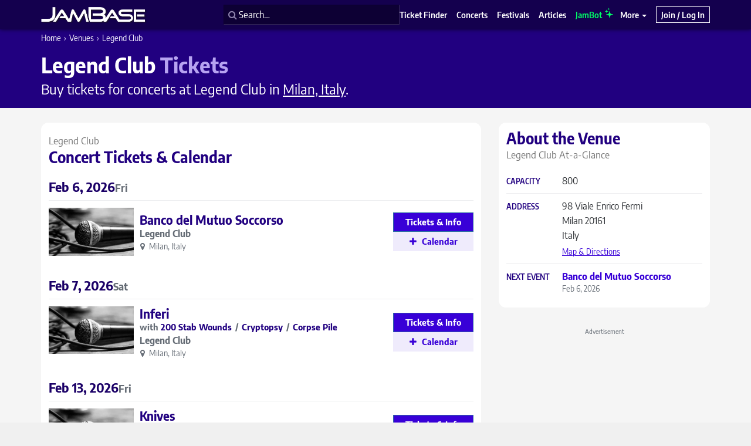

--- FILE ---
content_type: text/html; charset=UTF-8
request_url: https://www.jambase.com/venue/legend-club
body_size: 49275
content:
<!DOCTYPE html><html lang="en-US"><head> <!-- Basic Meta Tags --><meta charset="utf-8"><script type="text/javascript">(window.NREUM||(NREUM={})).init={privacy:{cookies_enabled:false},ajax:{deny_list:["bam.nr-data.net"]},feature_flags:["soft_nav"]};(window.NREUM||(NREUM={})).loader_config={xpid:"VwcHU1ZaDBAJXVhUAQQFVF0=",licenseKey:"NRJS-c6ac2e17089a66d9e71",applicationID:"999665229",browserID:"999665341"};;/*! For license information please see nr-loader-full-1.308.0.min.js.LICENSE.txt */
(()=>{var e,t,r={384:(e,t,r)=>{"use strict";r.d(t,{NT:()=>a,US:()=>u,Zm:()=>o,bQ:()=>d,dV:()=>c,pV:()=>l});var n=r(6154),i=r(1863),s=r(1910);const a={beacon:"bam.nr-data.net",errorBeacon:"bam.nr-data.net"};function o(){return n.gm.NREUM||(n.gm.NREUM={}),void 0===n.gm.newrelic&&(n.gm.newrelic=n.gm.NREUM),n.gm.NREUM}function c(){let e=o();return e.o||(e.o={ST:n.gm.setTimeout,SI:n.gm.setImmediate||n.gm.setInterval,CT:n.gm.clearTimeout,XHR:n.gm.XMLHttpRequest,REQ:n.gm.Request,EV:n.gm.Event,PR:n.gm.Promise,MO:n.gm.MutationObserver,FETCH:n.gm.fetch,WS:n.gm.WebSocket},(0,s.i)(...Object.values(e.o))),e}function d(e,t){let r=o();r.initializedAgents??={},t.initializedAt={ms:(0,i.t)(),date:new Date},r.initializedAgents[e]=t}function u(e,t){o()[e]=t}function l(){return function(){let e=o();const t=e.info||{};e.info={beacon:a.beacon,errorBeacon:a.errorBeacon,...t}}(),function(){let e=o();const t=e.init||{};e.init={...t}}(),c(),function(){let e=o();const t=e.loader_config||{};e.loader_config={...t}}(),o()}},782:(e,t,r)=>{"use strict";r.d(t,{T:()=>n});const n=r(860).K7.pageViewTiming},860:(e,t,r)=>{"use strict";r.d(t,{$J:()=>u,K7:()=>c,P3:()=>d,XX:()=>i,Yy:()=>o,df:()=>s,qY:()=>n,v4:()=>a});const n="events",i="jserrors",s="browser/blobs",a="rum",o="browser/logs",c={ajax:"ajax",genericEvents:"generic_events",jserrors:i,logging:"logging",metrics:"metrics",pageAction:"page_action",pageViewEvent:"page_view_event",pageViewTiming:"page_view_timing",sessionReplay:"session_replay",sessionTrace:"session_trace",softNav:"soft_navigations",spa:"spa"},d={[c.pageViewEvent]:1,[c.pageViewTiming]:2,[c.metrics]:3,[c.jserrors]:4,[c.spa]:5,[c.ajax]:6,[c.sessionTrace]:7,[c.softNav]:8,[c.sessionReplay]:9,[c.logging]:10,[c.genericEvents]:11},u={[c.pageViewEvent]:a,[c.pageViewTiming]:n,[c.ajax]:n,[c.spa]:n,[c.softNav]:n,[c.metrics]:i,[c.jserrors]:i,[c.sessionTrace]:s,[c.sessionReplay]:s,[c.logging]:o,[c.genericEvents]:"ins"}},944:(e,t,r)=>{"use strict";r.d(t,{R:()=>i});var n=r(3241);function i(e,t){"function"==typeof console.debug&&(console.debug("New Relic Warning: https://github.com/newrelic/newrelic-browser-agent/blob/main/docs/warning-codes.md#".concat(e),t),(0,n.W)({agentIdentifier:null,drained:null,type:"data",name:"warn",feature:"warn",data:{code:e,secondary:t}}))}},993:(e,t,r)=>{"use strict";r.d(t,{A$:()=>s,ET:()=>a,TZ:()=>o,p_:()=>i});var n=r(860);const i={ERROR:"ERROR",WARN:"WARN",INFO:"INFO",DEBUG:"DEBUG",TRACE:"TRACE"},s={OFF:0,ERROR:1,WARN:2,INFO:3,DEBUG:4,TRACE:5},a="log",o=n.K7.logging},1541:(e,t,r)=>{"use strict";r.d(t,{U:()=>i,f:()=>n});const n={MFE:"MFE",BA:"BA"};function i(e,t){if(2!==t?.harvestEndpointVersion)return{};const r=t.agentRef.runtime.appMetadata.agents[0].entityGuid;return e?{"source.id":e.id,"source.name":e.name,"source.type":e.type,"parent.id":e.parent?.id||r,"parent.type":e.parent?.type||n.BA}:{"entity.guid":r,appId:t.agentRef.info.applicationID}}},1687:(e,t,r)=>{"use strict";r.d(t,{Ak:()=>d,Ze:()=>h,x3:()=>u});var n=r(3241),i=r(7836),s=r(3606),a=r(860),o=r(2646);const c={};function d(e,t){const r={staged:!1,priority:a.P3[t]||0};l(e),c[e].get(t)||c[e].set(t,r)}function u(e,t){e&&c[e]&&(c[e].get(t)&&c[e].delete(t),p(e,t,!1),c[e].size&&f(e))}function l(e){if(!e)throw new Error("agentIdentifier required");c[e]||(c[e]=new Map)}function h(e="",t="feature",r=!1){if(l(e),!e||!c[e].get(t)||r)return p(e,t);c[e].get(t).staged=!0,f(e)}function f(e){const t=Array.from(c[e]);t.every(([e,t])=>t.staged)&&(t.sort((e,t)=>e[1].priority-t[1].priority),t.forEach(([t])=>{c[e].delete(t),p(e,t)}))}function p(e,t,r=!0){const a=e?i.ee.get(e):i.ee,c=s.i.handlers;if(!a.aborted&&a.backlog&&c){if((0,n.W)({agentIdentifier:e,type:"lifecycle",name:"drain",feature:t}),r){const e=a.backlog[t],r=c[t];if(r){for(let t=0;e&&t<e.length;++t)g(e[t],r);Object.entries(r).forEach(([e,t])=>{Object.values(t||{}).forEach(t=>{t[0]?.on&&t[0]?.context()instanceof o.y&&t[0].on(e,t[1])})})}}a.isolatedBacklog||delete c[t],a.backlog[t]=null,a.emit("drain-"+t,[])}}function g(e,t){var r=e[1];Object.values(t[r]||{}).forEach(t=>{var r=e[0];if(t[0]===r){var n=t[1],i=e[3],s=e[2];n.apply(i,s)}})}},1738:(e,t,r)=>{"use strict";r.d(t,{U:()=>f,Y:()=>h});var n=r(3241),i=r(9908),s=r(1863),a=r(944),o=r(5701),c=r(3969),d=r(8362),u=r(860),l=r(4261);function h(e,t,r,s){const h=s||r;!h||h[e]&&h[e]!==d.d.prototype[e]||(h[e]=function(){(0,i.p)(c.xV,["API/"+e+"/called"],void 0,u.K7.metrics,r.ee),(0,n.W)({agentIdentifier:r.agentIdentifier,drained:!!o.B?.[r.agentIdentifier],type:"data",name:"api",feature:l.Pl+e,data:{}});try{return t.apply(this,arguments)}catch(e){(0,a.R)(23,e)}})}function f(e,t,r,n,a){const o=e.info;null===r?delete o.jsAttributes[t]:o.jsAttributes[t]=r,(a||null===r)&&(0,i.p)(l.Pl+n,[(0,s.t)(),t,r],void 0,"session",e.ee)}},1741:(e,t,r)=>{"use strict";r.d(t,{W:()=>s});var n=r(944),i=r(4261);class s{#e(e,...t){if(this[e]!==s.prototype[e])return this[e](...t);(0,n.R)(35,e)}addPageAction(e,t){return this.#e(i.hG,e,t)}register(e){return this.#e(i.eY,e)}recordCustomEvent(e,t){return this.#e(i.fF,e,t)}setPageViewName(e,t){return this.#e(i.Fw,e,t)}setCustomAttribute(e,t,r){return this.#e(i.cD,e,t,r)}noticeError(e,t){return this.#e(i.o5,e,t)}setUserId(e,t=!1){return this.#e(i.Dl,e,t)}setApplicationVersion(e){return this.#e(i.nb,e)}setErrorHandler(e){return this.#e(i.bt,e)}addRelease(e,t){return this.#e(i.k6,e,t)}log(e,t){return this.#e(i.$9,e,t)}start(){return this.#e(i.d3)}finished(e){return this.#e(i.BL,e)}recordReplay(){return this.#e(i.CH)}pauseReplay(){return this.#e(i.Tb)}addToTrace(e){return this.#e(i.U2,e)}setCurrentRouteName(e){return this.#e(i.PA,e)}interaction(e){return this.#e(i.dT,e)}wrapLogger(e,t,r){return this.#e(i.Wb,e,t,r)}measure(e,t){return this.#e(i.V1,e,t)}consent(e){return this.#e(i.Pv,e)}}},1863:(e,t,r)=>{"use strict";function n(){return Math.floor(performance.now())}r.d(t,{t:()=>n})},1910:(e,t,r)=>{"use strict";r.d(t,{i:()=>s});var n=r(944);const i=new Map;function s(...e){return e.every(e=>{if(i.has(e))return i.get(e);const t="function"==typeof e?e.toString():"",r=t.includes("[native code]"),s=t.includes("nrWrapper");return r||s||(0,n.R)(64,e?.name||t),i.set(e,r),r})}},2555:(e,t,r)=>{"use strict";r.d(t,{D:()=>o,f:()=>a});var n=r(384),i=r(8122);const s={beacon:n.NT.beacon,errorBeacon:n.NT.errorBeacon,licenseKey:void 0,applicationID:void 0,sa:void 0,queueTime:void 0,applicationTime:void 0,ttGuid:void 0,user:void 0,account:void 0,product:void 0,extra:void 0,jsAttributes:{},userAttributes:void 0,atts:void 0,transactionName:void 0,tNamePlain:void 0};function a(e){try{return!!e.licenseKey&&!!e.errorBeacon&&!!e.applicationID}catch(e){return!1}}const o=e=>(0,i.a)(e,s)},2614:(e,t,r)=>{"use strict";r.d(t,{BB:()=>a,H3:()=>n,g:()=>d,iL:()=>c,tS:()=>o,uh:()=>i,wk:()=>s});const n="NRBA",i="SESSION",s=144e5,a=18e5,o={STARTED:"session-started",PAUSE:"session-pause",RESET:"session-reset",RESUME:"session-resume",UPDATE:"session-update"},c={SAME_TAB:"same-tab",CROSS_TAB:"cross-tab"},d={OFF:0,FULL:1,ERROR:2}},2646:(e,t,r)=>{"use strict";r.d(t,{y:()=>n});class n{constructor(e){this.contextId=e}}},2843:(e,t,r)=>{"use strict";r.d(t,{G:()=>s,u:()=>i});var n=r(3878);function i(e,t=!1,r,i){(0,n.DD)("visibilitychange",function(){if(t)return void("hidden"===document.visibilityState&&e());e(document.visibilityState)},r,i)}function s(e,t,r){(0,n.sp)("pagehide",e,t,r)}},3241:(e,t,r)=>{"use strict";r.d(t,{W:()=>s});var n=r(6154);const i="newrelic";function s(e={}){try{n.gm.dispatchEvent(new CustomEvent(i,{detail:e}))}catch(e){}}},3304:(e,t,r)=>{"use strict";r.d(t,{A:()=>s});var n=r(7836);const i=()=>{const e=new WeakSet;return(t,r)=>{if("object"==typeof r&&null!==r){if(e.has(r))return;e.add(r)}return r}};function s(e){try{return JSON.stringify(e,i())??""}catch(e){try{n.ee.emit("internal-error",[e])}catch(e){}return""}}},3333:(e,t,r)=>{"use strict";r.d(t,{$v:()=>u,TZ:()=>n,Xh:()=>c,Zp:()=>i,kd:()=>d,mq:()=>o,nf:()=>a,qN:()=>s});const n=r(860).K7.genericEvents,i=["auxclick","click","copy","keydown","paste","scrollend"],s=["focus","blur"],a=4,o=1e3,c=2e3,d=["PageAction","UserAction","BrowserPerformance"],u={RESOURCES:"experimental.resources",REGISTER:"register"}},3434:(e,t,r)=>{"use strict";r.d(t,{Jt:()=>s,YM:()=>d});var n=r(7836),i=r(5607);const s="nr@original:".concat(i.W),a=50;var o=Object.prototype.hasOwnProperty,c=!1;function d(e,t){return e||(e=n.ee),r.inPlace=function(e,t,n,i,s){n||(n="");const a="-"===n.charAt(0);for(let o=0;o<t.length;o++){const c=t[o],d=e[c];l(d)||(e[c]=r(d,a?c+n:n,i,c,s))}},r.flag=s,r;function r(t,r,n,c,d){return l(t)?t:(r||(r=""),nrWrapper[s]=t,function(e,t,r){if(Object.defineProperty&&Object.keys)try{return Object.keys(e).forEach(function(r){Object.defineProperty(t,r,{get:function(){return e[r]},set:function(t){return e[r]=t,t}})}),t}catch(e){u([e],r)}for(var n in e)o.call(e,n)&&(t[n]=e[n])}(t,nrWrapper,e),nrWrapper);function nrWrapper(){var s,o,l,h;let f;try{o=this,s=[...arguments],l="function"==typeof n?n(s,o):n||{}}catch(t){u([t,"",[s,o,c],l],e)}i(r+"start",[s,o,c],l,d);const p=performance.now();let g;try{return h=t.apply(o,s),g=performance.now(),h}catch(e){throw g=performance.now(),i(r+"err",[s,o,e],l,d),f=e,f}finally{const e=g-p,t={start:p,end:g,duration:e,isLongTask:e>=a,methodName:c,thrownError:f};t.isLongTask&&i("long-task",[t,o],l,d),i(r+"end",[s,o,h],l,d)}}}function i(r,n,i,s){if(!c||t){var a=c;c=!0;try{e.emit(r,n,i,t,s)}catch(t){u([t,r,n,i],e)}c=a}}}function u(e,t){t||(t=n.ee);try{t.emit("internal-error",e)}catch(e){}}function l(e){return!(e&&"function"==typeof e&&e.apply&&!e[s])}},3606:(e,t,r)=>{"use strict";r.d(t,{i:()=>s});var n=r(9908);s.on=a;var i=s.handlers={};function s(e,t,r,s){a(s||n.d,i,e,t,r)}function a(e,t,r,i,s){s||(s="feature"),e||(e=n.d);var a=t[s]=t[s]||{};(a[r]=a[r]||[]).push([e,i])}},3738:(e,t,r)=>{"use strict";r.d(t,{He:()=>i,Kp:()=>o,Lc:()=>d,Rz:()=>u,TZ:()=>n,bD:()=>s,d3:()=>a,jx:()=>l,sl:()=>h,uP:()=>c});const n=r(860).K7.sessionTrace,i="bstResource",s="resource",a="-start",o="-end",c="fn"+a,d="fn"+o,u="pushState",l=1e3,h=3e4},3785:(e,t,r)=>{"use strict";r.d(t,{R:()=>c,b:()=>d});var n=r(9908),i=r(1863),s=r(860),a=r(3969),o=r(993);function c(e,t,r={},c=o.p_.INFO,d=!0,u,l=(0,i.t)()){(0,n.p)(a.xV,["API/logging/".concat(c.toLowerCase(),"/called")],void 0,s.K7.metrics,e),(0,n.p)(o.ET,[l,t,r,c,d,u],void 0,s.K7.logging,e)}function d(e){return"string"==typeof e&&Object.values(o.p_).some(t=>t===e.toUpperCase().trim())}},3878:(e,t,r)=>{"use strict";function n(e,t){return{capture:e,passive:!1,signal:t}}function i(e,t,r=!1,i){window.addEventListener(e,t,n(r,i))}function s(e,t,r=!1,i){document.addEventListener(e,t,n(r,i))}r.d(t,{DD:()=>s,jT:()=>n,sp:()=>i})},3969:(e,t,r)=>{"use strict";r.d(t,{TZ:()=>n,XG:()=>o,rs:()=>i,xV:()=>a,z_:()=>s});const n=r(860).K7.metrics,i="sm",s="cm",a="storeSupportabilityMetrics",o="storeEventMetrics"},4234:(e,t,r)=>{"use strict";r.d(t,{W:()=>s});var n=r(7836),i=r(1687);class s{constructor(e,t){this.agentIdentifier=e,this.ee=n.ee.get(e),this.featureName=t,this.blocked=!1}deregisterDrain(){(0,i.x3)(this.agentIdentifier,this.featureName)}}},4261:(e,t,r)=>{"use strict";r.d(t,{$9:()=>d,BL:()=>o,CH:()=>f,Dl:()=>w,Fw:()=>y,PA:()=>m,Pl:()=>n,Pv:()=>T,Tb:()=>l,U2:()=>s,V1:()=>E,Wb:()=>x,bt:()=>b,cD:()=>v,d3:()=>R,dT:()=>c,eY:()=>p,fF:()=>h,hG:()=>i,k6:()=>a,nb:()=>g,o5:()=>u});const n="api-",i="addPageAction",s="addToTrace",a="addRelease",o="finished",c="interaction",d="log",u="noticeError",l="pauseReplay",h="recordCustomEvent",f="recordReplay",p="register",g="setApplicationVersion",m="setCurrentRouteName",v="setCustomAttribute",b="setErrorHandler",y="setPageViewName",w="setUserId",R="start",x="wrapLogger",E="measure",T="consent"},5205:(e,t,r)=>{"use strict";r.d(t,{j:()=>S});var n=r(384),i=r(1741);var s=r(2555),a=r(3333);const o=e=>{if(!e||"string"!=typeof e)return!1;try{document.createDocumentFragment().querySelector(e)}catch{return!1}return!0};var c=r(2614),d=r(944),u=r(8122);const l="[data-nr-mask]",h=e=>(0,u.a)(e,(()=>{const e={feature_flags:[],experimental:{allow_registered_children:!1,resources:!1},mask_selector:"*",block_selector:"[data-nr-block]",mask_input_options:{color:!1,date:!1,"datetime-local":!1,email:!1,month:!1,number:!1,range:!1,search:!1,tel:!1,text:!1,time:!1,url:!1,week:!1,textarea:!1,select:!1,password:!0}};return{ajax:{deny_list:void 0,block_internal:!0,enabled:!0,autoStart:!0},api:{get allow_registered_children(){return e.feature_flags.includes(a.$v.REGISTER)||e.experimental.allow_registered_children},set allow_registered_children(t){e.experimental.allow_registered_children=t},duplicate_registered_data:!1},browser_consent_mode:{enabled:!1},distributed_tracing:{enabled:void 0,exclude_newrelic_header:void 0,cors_use_newrelic_header:void 0,cors_use_tracecontext_headers:void 0,allowed_origins:void 0},get feature_flags(){return e.feature_flags},set feature_flags(t){e.feature_flags=t},generic_events:{enabled:!0,autoStart:!0},harvest:{interval:30},jserrors:{enabled:!0,autoStart:!0},logging:{enabled:!0,autoStart:!0},metrics:{enabled:!0,autoStart:!0},obfuscate:void 0,page_action:{enabled:!0},page_view_event:{enabled:!0,autoStart:!0},page_view_timing:{enabled:!0,autoStart:!0},performance:{capture_marks:!1,capture_measures:!1,capture_detail:!0,resources:{get enabled(){return e.feature_flags.includes(a.$v.RESOURCES)||e.experimental.resources},set enabled(t){e.experimental.resources=t},asset_types:[],first_party_domains:[],ignore_newrelic:!0}},privacy:{cookies_enabled:!0},proxy:{assets:void 0,beacon:void 0},session:{expiresMs:c.wk,inactiveMs:c.BB},session_replay:{autoStart:!0,enabled:!1,preload:!1,sampling_rate:10,error_sampling_rate:100,collect_fonts:!1,inline_images:!1,fix_stylesheets:!0,mask_all_inputs:!0,get mask_text_selector(){return e.mask_selector},set mask_text_selector(t){o(t)?e.mask_selector="".concat(t,",").concat(l):""===t||null===t?e.mask_selector=l:(0,d.R)(5,t)},get block_class(){return"nr-block"},get ignore_class(){return"nr-ignore"},get mask_text_class(){return"nr-mask"},get block_selector(){return e.block_selector},set block_selector(t){o(t)?e.block_selector+=",".concat(t):""!==t&&(0,d.R)(6,t)},get mask_input_options(){return e.mask_input_options},set mask_input_options(t){t&&"object"==typeof t?e.mask_input_options={...t,password:!0}:(0,d.R)(7,t)}},session_trace:{enabled:!0,autoStart:!0},soft_navigations:{enabled:!0,autoStart:!0},spa:{enabled:!0,autoStart:!0},ssl:void 0,user_actions:{enabled:!0,elementAttributes:["id","className","tagName","type"]}}})());var f=r(6154),p=r(9324);let g=0;const m={buildEnv:p.F3,distMethod:p.Xs,version:p.xv,originTime:f.WN},v={consented:!1},b={appMetadata:{},get consented(){return this.session?.state?.consent||v.consented},set consented(e){v.consented=e},customTransaction:void 0,denyList:void 0,disabled:!1,harvester:void 0,isolatedBacklog:!1,isRecording:!1,loaderType:void 0,maxBytes:3e4,obfuscator:void 0,onerror:void 0,ptid:void 0,releaseIds:{},session:void 0,timeKeeper:void 0,registeredEntities:[],jsAttributesMetadata:{bytes:0},get harvestCount(){return++g}},y=e=>{const t=(0,u.a)(e,b),r=Object.keys(m).reduce((e,t)=>(e[t]={value:m[t],writable:!1,configurable:!0,enumerable:!0},e),{});return Object.defineProperties(t,r)};var w=r(5701);const R=e=>{const t=e.startsWith("http");e+="/",r.p=t?e:"https://"+e};var x=r(7836),E=r(3241);const T={accountID:void 0,trustKey:void 0,agentID:void 0,licenseKey:void 0,applicationID:void 0,xpid:void 0},A=e=>(0,u.a)(e,T),_=new Set;function S(e,t={},r,a){let{init:o,info:c,loader_config:d,runtime:u={},exposed:l=!0}=t;if(!c){const e=(0,n.pV)();o=e.init,c=e.info,d=e.loader_config}e.init=h(o||{}),e.loader_config=A(d||{}),c.jsAttributes??={},f.bv&&(c.jsAttributes.isWorker=!0),e.info=(0,s.D)(c);const p=e.init,g=[c.beacon,c.errorBeacon];_.has(e.agentIdentifier)||(p.proxy.assets&&(R(p.proxy.assets),g.push(p.proxy.assets)),p.proxy.beacon&&g.push(p.proxy.beacon),e.beacons=[...g],function(e){const t=(0,n.pV)();Object.getOwnPropertyNames(i.W.prototype).forEach(r=>{const n=i.W.prototype[r];if("function"!=typeof n||"constructor"===n)return;let s=t[r];e[r]&&!1!==e.exposed&&"micro-agent"!==e.runtime?.loaderType&&(t[r]=(...t)=>{const n=e[r](...t);return s?s(...t):n})})}(e),(0,n.US)("activatedFeatures",w.B)),u.denyList=[...p.ajax.deny_list||[],...p.ajax.block_internal?g:[]],u.ptid=e.agentIdentifier,u.loaderType=r,e.runtime=y(u),_.has(e.agentIdentifier)||(e.ee=x.ee.get(e.agentIdentifier),e.exposed=l,(0,E.W)({agentIdentifier:e.agentIdentifier,drained:!!w.B?.[e.agentIdentifier],type:"lifecycle",name:"initialize",feature:void 0,data:e.config})),_.add(e.agentIdentifier)}},5270:(e,t,r)=>{"use strict";r.d(t,{Aw:()=>a,SR:()=>s,rF:()=>o});var n=r(384),i=r(7767);function s(e){return!!(0,n.dV)().o.MO&&(0,i.V)(e)&&!0===e?.session_trace.enabled}function a(e){return!0===e?.session_replay.preload&&s(e)}function o(e,t){try{if("string"==typeof t?.type){if("password"===t.type.toLowerCase())return"*".repeat(e?.length||0);if(void 0!==t?.dataset?.nrUnmask||t?.classList?.contains("nr-unmask"))return e}}catch(e){}return"string"==typeof e?e.replace(/[\S]/g,"*"):"*".repeat(e?.length||0)}},5289:(e,t,r)=>{"use strict";r.d(t,{GG:()=>a,Qr:()=>c,sB:()=>o});var n=r(3878),i=r(6389);function s(){return"undefined"==typeof document||"complete"===document.readyState}function a(e,t){if(s())return e();const r=(0,i.J)(e),a=setInterval(()=>{s()&&(clearInterval(a),r())},500);(0,n.sp)("load",r,t)}function o(e){if(s())return e();(0,n.DD)("DOMContentLoaded",e)}function c(e){if(s())return e();(0,n.sp)("popstate",e)}},5607:(e,t,r)=>{"use strict";r.d(t,{W:()=>n});const n=(0,r(9566).bz)()},5701:(e,t,r)=>{"use strict";r.d(t,{B:()=>s,t:()=>a});var n=r(3241);const i=new Set,s={};function a(e,t){const r=t.agentIdentifier;s[r]??={},e&&"object"==typeof e&&(i.has(r)||(t.ee.emit("rumresp",[e]),s[r]=e,i.add(r),(0,n.W)({agentIdentifier:r,loaded:!0,drained:!0,type:"lifecycle",name:"load",feature:void 0,data:e})))}},6154:(e,t,r)=>{"use strict";r.d(t,{OF:()=>d,RI:()=>i,WN:()=>h,bv:()=>s,eN:()=>f,gm:()=>a,lR:()=>l,m:()=>c,mw:()=>o,sb:()=>u});var n=r(1863);const i="undefined"!=typeof window&&!!window.document,s="undefined"!=typeof WorkerGlobalScope&&("undefined"!=typeof self&&self instanceof WorkerGlobalScope&&self.navigator instanceof WorkerNavigator||"undefined"!=typeof globalThis&&globalThis instanceof WorkerGlobalScope&&globalThis.navigator instanceof WorkerNavigator),a=i?window:"undefined"!=typeof WorkerGlobalScope&&("undefined"!=typeof self&&self instanceof WorkerGlobalScope&&self||"undefined"!=typeof globalThis&&globalThis instanceof WorkerGlobalScope&&globalThis),o=Boolean("hidden"===a?.document?.visibilityState),c=""+a?.location,d=/iPad|iPhone|iPod/.test(a.navigator?.userAgent),u=d&&"undefined"==typeof SharedWorker,l=(()=>{const e=a.navigator?.userAgent?.match(/Firefox[/\s](\d+\.\d+)/);return Array.isArray(e)&&e.length>=2?+e[1]:0})(),h=Date.now()-(0,n.t)(),f=()=>"undefined"!=typeof PerformanceNavigationTiming&&a?.performance?.getEntriesByType("navigation")?.[0]?.responseStart},6344:(e,t,r)=>{"use strict";r.d(t,{BB:()=>u,Qb:()=>l,TZ:()=>i,Ug:()=>a,Vh:()=>s,_s:()=>o,bc:()=>d,yP:()=>c});var n=r(2614);const i=r(860).K7.sessionReplay,s="errorDuringReplay",a=.12,o={DomContentLoaded:0,Load:1,FullSnapshot:2,IncrementalSnapshot:3,Meta:4,Custom:5},c={[n.g.ERROR]:15e3,[n.g.FULL]:3e5,[n.g.OFF]:0},d={RESET:{message:"Session was reset",sm:"Reset"},IMPORT:{message:"Recorder failed to import",sm:"Import"},TOO_MANY:{message:"429: Too Many Requests",sm:"Too-Many"},TOO_BIG:{message:"Payload was too large",sm:"Too-Big"},CROSS_TAB:{message:"Session Entity was set to OFF on another tab",sm:"Cross-Tab"},ENTITLEMENTS:{message:"Session Replay is not allowed and will not be started",sm:"Entitlement"}},u=5e3,l={API:"api",RESUME:"resume",SWITCH_TO_FULL:"switchToFull",INITIALIZE:"initialize",PRELOAD:"preload"}},6389:(e,t,r)=>{"use strict";function n(e,t=500,r={}){const n=r?.leading||!1;let i;return(...r)=>{n&&void 0===i&&(e.apply(this,r),i=setTimeout(()=>{i=clearTimeout(i)},t)),n||(clearTimeout(i),i=setTimeout(()=>{e.apply(this,r)},t))}}function i(e){let t=!1;return(...r)=>{t||(t=!0,e.apply(this,r))}}r.d(t,{J:()=>i,s:()=>n})},6630:(e,t,r)=>{"use strict";r.d(t,{T:()=>n});const n=r(860).K7.pageViewEvent},6774:(e,t,r)=>{"use strict";r.d(t,{T:()=>n});const n=r(860).K7.jserrors},7295:(e,t,r)=>{"use strict";r.d(t,{Xv:()=>a,gX:()=>i,iW:()=>s});var n=[];function i(e){if(!e||s(e))return!1;if(0===n.length)return!0;if("*"===n[0].hostname)return!1;for(var t=0;t<n.length;t++){var r=n[t];if(r.hostname.test(e.hostname)&&r.pathname.test(e.pathname))return!1}return!0}function s(e){return void 0===e.hostname}function a(e){if(n=[],e&&e.length)for(var t=0;t<e.length;t++){let r=e[t];if(!r)continue;if("*"===r)return void(n=[{hostname:"*"}]);0===r.indexOf("http://")?r=r.substring(7):0===r.indexOf("https://")&&(r=r.substring(8));const i=r.indexOf("/");let s,a;i>0?(s=r.substring(0,i),a=r.substring(i)):(s=r,a="*");let[c]=s.split(":");n.push({hostname:o(c),pathname:o(a,!0)})}}function o(e,t=!1){const r=e.replace(/[.+?^${}()|[\]\\]/g,e=>"\\"+e).replace(/\*/g,".*?");return new RegExp((t?"^":"")+r+"$")}},7485:(e,t,r)=>{"use strict";r.d(t,{D:()=>i});var n=r(6154);function i(e){if(0===(e||"").indexOf("data:"))return{protocol:"data"};try{const t=new URL(e,location.href),r={port:t.port,hostname:t.hostname,pathname:t.pathname,search:t.search,protocol:t.protocol.slice(0,t.protocol.indexOf(":")),sameOrigin:t.protocol===n.gm?.location?.protocol&&t.host===n.gm?.location?.host};return r.port&&""!==r.port||("http:"===t.protocol&&(r.port="80"),"https:"===t.protocol&&(r.port="443")),r.pathname&&""!==r.pathname?r.pathname.startsWith("/")||(r.pathname="/".concat(r.pathname)):r.pathname="/",r}catch(e){return{}}}},7699:(e,t,r)=>{"use strict";r.d(t,{It:()=>s,KC:()=>o,No:()=>i,qh:()=>a});var n=r(860);const i=16e3,s=1e6,a="SESSION_ERROR",o={[n.K7.logging]:!0,[n.K7.genericEvents]:!1,[n.K7.jserrors]:!1,[n.K7.ajax]:!1}},7767:(e,t,r)=>{"use strict";r.d(t,{V:()=>i});var n=r(6154);const i=e=>n.RI&&!0===e?.privacy.cookies_enabled},7836:(e,t,r)=>{"use strict";r.d(t,{P:()=>o,ee:()=>c});var n=r(384),i=r(8990),s=r(2646),a=r(5607);const o="nr@context:".concat(a.W),c=function e(t,r){var n={},a={},u={},l=!1;try{l=16===r.length&&d.initializedAgents?.[r]?.runtime.isolatedBacklog}catch(e){}var h={on:p,addEventListener:p,removeEventListener:function(e,t){var r=n[e];if(!r)return;for(var i=0;i<r.length;i++)r[i]===t&&r.splice(i,1)},emit:function(e,r,n,i,s){!1!==s&&(s=!0);if(c.aborted&&!i)return;t&&s&&t.emit(e,r,n);var o=f(n);g(e).forEach(e=>{e.apply(o,r)});var d=v()[a[e]];d&&d.push([h,e,r,o]);return o},get:m,listeners:g,context:f,buffer:function(e,t){const r=v();if(t=t||"feature",h.aborted)return;Object.entries(e||{}).forEach(([e,n])=>{a[n]=t,t in r||(r[t]=[])})},abort:function(){h._aborted=!0,Object.keys(h.backlog).forEach(e=>{delete h.backlog[e]})},isBuffering:function(e){return!!v()[a[e]]},debugId:r,backlog:l?{}:t&&"object"==typeof t.backlog?t.backlog:{},isolatedBacklog:l};return Object.defineProperty(h,"aborted",{get:()=>{let e=h._aborted||!1;return e||(t&&(e=t.aborted),e)}}),h;function f(e){return e&&e instanceof s.y?e:e?(0,i.I)(e,o,()=>new s.y(o)):new s.y(o)}function p(e,t){n[e]=g(e).concat(t)}function g(e){return n[e]||[]}function m(t){return u[t]=u[t]||e(h,t)}function v(){return h.backlog}}(void 0,"globalEE"),d=(0,n.Zm)();d.ee||(d.ee=c)},8122:(e,t,r)=>{"use strict";r.d(t,{a:()=>i});var n=r(944);function i(e,t){try{if(!e||"object"!=typeof e)return(0,n.R)(3);if(!t||"object"!=typeof t)return(0,n.R)(4);const r=Object.create(Object.getPrototypeOf(t),Object.getOwnPropertyDescriptors(t)),s=0===Object.keys(r).length?e:r;for(let a in s)if(void 0!==e[a])try{if(null===e[a]){r[a]=null;continue}Array.isArray(e[a])&&Array.isArray(t[a])?r[a]=Array.from(new Set([...e[a],...t[a]])):"object"==typeof e[a]&&"object"==typeof t[a]?r[a]=i(e[a],t[a]):r[a]=e[a]}catch(e){r[a]||(0,n.R)(1,e)}return r}catch(e){(0,n.R)(2,e)}}},8139:(e,t,r)=>{"use strict";r.d(t,{u:()=>h});var n=r(7836),i=r(3434),s=r(8990),a=r(6154);const o={},c=a.gm.XMLHttpRequest,d="addEventListener",u="removeEventListener",l="nr@wrapped:".concat(n.P);function h(e){var t=function(e){return(e||n.ee).get("events")}(e);if(o[t.debugId]++)return t;o[t.debugId]=1;var r=(0,i.YM)(t,!0);function h(e){r.inPlace(e,[d,u],"-",p)}function p(e,t){return e[1]}return"getPrototypeOf"in Object&&(a.RI&&f(document,h),c&&f(c.prototype,h),f(a.gm,h)),t.on(d+"-start",function(e,t){var n=e[1];if(null!==n&&("function"==typeof n||"object"==typeof n)&&"newrelic"!==e[0]){var i=(0,s.I)(n,l,function(){var e={object:function(){if("function"!=typeof n.handleEvent)return;return n.handleEvent.apply(n,arguments)},function:n}[typeof n];return e?r(e,"fn-",null,e.name||"anonymous"):n});this.wrapped=e[1]=i}}),t.on(u+"-start",function(e){e[1]=this.wrapped||e[1]}),t}function f(e,t,...r){let n=e;for(;"object"==typeof n&&!Object.prototype.hasOwnProperty.call(n,d);)n=Object.getPrototypeOf(n);n&&t(n,...r)}},8362:(e,t,r)=>{"use strict";r.d(t,{d:()=>s});var n=r(9566),i=r(1741);class s extends i.W{agentIdentifier=(0,n.LA)(16)}},8374:(e,t,r)=>{r.nc=(()=>{try{return document?.currentScript?.nonce}catch(e){}return""})()},8990:(e,t,r)=>{"use strict";r.d(t,{I:()=>i});var n=Object.prototype.hasOwnProperty;function i(e,t,r){if(n.call(e,t))return e[t];var i=r();if(Object.defineProperty&&Object.keys)try{return Object.defineProperty(e,t,{value:i,writable:!0,enumerable:!1}),i}catch(e){}return e[t]=i,i}},9119:(e,t,r)=>{"use strict";r.d(t,{L:()=>s});var n=/([^?#]*)[^#]*(#[^?]*|$).*/,i=/([^?#]*)().*/;function s(e,t){return e?e.replace(t?n:i,"$1$2"):e}},9300:(e,t,r)=>{"use strict";r.d(t,{T:()=>n});const n=r(860).K7.ajax},9324:(e,t,r)=>{"use strict";r.d(t,{AJ:()=>a,F3:()=>i,Xs:()=>s,Yq:()=>o,xv:()=>n});const n="1.308.0",i="PROD",s="CDN",a="@newrelic/rrweb",o="1.0.1"},9566:(e,t,r)=>{"use strict";r.d(t,{LA:()=>o,ZF:()=>c,bz:()=>a,el:()=>d});var n=r(6154);const i="xxxxxxxx-xxxx-4xxx-yxxx-xxxxxxxxxxxx";function s(e,t){return e?15&e[t]:16*Math.random()|0}function a(){const e=n.gm?.crypto||n.gm?.msCrypto;let t,r=0;return e&&e.getRandomValues&&(t=e.getRandomValues(new Uint8Array(30))),i.split("").map(e=>"x"===e?s(t,r++).toString(16):"y"===e?(3&s()|8).toString(16):e).join("")}function o(e){const t=n.gm?.crypto||n.gm?.msCrypto;let r,i=0;t&&t.getRandomValues&&(r=t.getRandomValues(new Uint8Array(e)));const a=[];for(var o=0;o<e;o++)a.push(s(r,i++).toString(16));return a.join("")}function c(){return o(16)}function d(){return o(32)}},9908:(e,t,r)=>{"use strict";r.d(t,{d:()=>n,p:()=>i});var n=r(7836).ee.get("handle");function i(e,t,r,i,s){s?(s.buffer([e],i),s.emit(e,t,r)):(n.buffer([e],i),n.emit(e,t,r))}}},n={};function i(e){var t=n[e];if(void 0!==t)return t.exports;var s=n[e]={exports:{}};return r[e](s,s.exports,i),s.exports}i.m=r,i.d=(e,t)=>{for(var r in t)i.o(t,r)&&!i.o(e,r)&&Object.defineProperty(e,r,{enumerable:!0,get:t[r]})},i.f={},i.e=e=>Promise.all(Object.keys(i.f).reduce((t,r)=>(i.f[r](e,t),t),[])),i.u=e=>({95:"nr-full-compressor",222:"nr-full-recorder",891:"nr-full"}[e]+"-1.308.0.min.js"),i.o=(e,t)=>Object.prototype.hasOwnProperty.call(e,t),e={},t="NRBA-1.308.0.PROD:",i.l=(r,n,s,a)=>{if(e[r])e[r].push(n);else{var o,c;if(void 0!==s)for(var d=document.getElementsByTagName("script"),u=0;u<d.length;u++){var l=d[u];if(l.getAttribute("src")==r||l.getAttribute("data-webpack")==t+s){o=l;break}}if(!o){c=!0;var h={891:"sha512-fcveNDcpRQS9OweGhN4uJe88Qmg+EVyH6j/wngwL2Le0m7LYyz7q+JDx7KBxsdDF4TaPVsSmHg12T3pHwdLa7w==",222:"sha512-O8ZzdvgB4fRyt7k2Qrr4STpR+tCA2mcQEig6/dP3rRy9uEx1CTKQ6cQ7Src0361y7xS434ua+zIPo265ZpjlEg==",95:"sha512-jDWejat/6/UDex/9XjYoPPmpMPuEvBCSuCg/0tnihjbn5bh9mP3An0NzFV9T5Tc+3kKhaXaZA8UIKPAanD2+Gw=="};(o=document.createElement("script")).charset="utf-8",i.nc&&o.setAttribute("nonce",i.nc),o.setAttribute("data-webpack",t+s),o.src=r,0!==o.src.indexOf(window.location.origin+"/")&&(o.crossOrigin="anonymous"),h[a]&&(o.integrity=h[a])}e[r]=[n];var f=(t,n)=>{o.onerror=o.onload=null,clearTimeout(p);var i=e[r];if(delete e[r],o.parentNode&&o.parentNode.removeChild(o),i&&i.forEach(e=>e(n)),t)return t(n)},p=setTimeout(f.bind(null,void 0,{type:"timeout",target:o}),12e4);o.onerror=f.bind(null,o.onerror),o.onload=f.bind(null,o.onload),c&&document.head.appendChild(o)}},i.r=e=>{"undefined"!=typeof Symbol&&Symbol.toStringTag&&Object.defineProperty(e,Symbol.toStringTag,{value:"Module"}),Object.defineProperty(e,"__esModule",{value:!0})},i.p="https://js-agent.newrelic.com/",(()=>{var e={85:0,959:0};i.f.j=(t,r)=>{var n=i.o(e,t)?e[t]:void 0;if(0!==n)if(n)r.push(n[2]);else{var s=new Promise((r,i)=>n=e[t]=[r,i]);r.push(n[2]=s);var a=i.p+i.u(t),o=new Error;i.l(a,r=>{if(i.o(e,t)&&(0!==(n=e[t])&&(e[t]=void 0),n)){var s=r&&("load"===r.type?"missing":r.type),a=r&&r.target&&r.target.src;o.message="Loading chunk "+t+" failed: ("+s+": "+a+")",o.name="ChunkLoadError",o.type=s,o.request=a,n[1](o)}},"chunk-"+t,t)}};var t=(t,r)=>{var n,s,[a,o,c]=r,d=0;if(a.some(t=>0!==e[t])){for(n in o)i.o(o,n)&&(i.m[n]=o[n]);if(c)c(i)}for(t&&t(r);d<a.length;d++)s=a[d],i.o(e,s)&&e[s]&&e[s][0](),e[s]=0},r=self["webpackChunk:NRBA-1.308.0.PROD"]=self["webpackChunk:NRBA-1.308.0.PROD"]||[];r.forEach(t.bind(null,0)),r.push=t.bind(null,r.push.bind(r))})(),(()=>{"use strict";i(8374);var e=i(8362),t=i(860);const r=Object.values(t.K7);var n=i(5205);var s=i(9908),a=i(1863),o=i(4261),c=i(1738);var d=i(1687),u=i(4234),l=i(5289),h=i(6154),f=i(944),p=i(5270),g=i(7767),m=i(6389),v=i(7699);class b extends u.W{constructor(e,t){super(e.agentIdentifier,t),this.agentRef=e,this.abortHandler=void 0,this.featAggregate=void 0,this.loadedSuccessfully=void 0,this.onAggregateImported=new Promise(e=>{this.loadedSuccessfully=e}),this.deferred=Promise.resolve(),!1===e.init[this.featureName].autoStart?this.deferred=new Promise((t,r)=>{this.ee.on("manual-start-all",(0,m.J)(()=>{(0,d.Ak)(e.agentIdentifier,this.featureName),t()}))}):(0,d.Ak)(e.agentIdentifier,t)}importAggregator(e,t,r={}){if(this.featAggregate)return;const n=async()=>{let n;await this.deferred;try{if((0,g.V)(e.init)){const{setupAgentSession:t}=await i.e(891).then(i.bind(i,8766));n=t(e)}}catch(e){(0,f.R)(20,e),this.ee.emit("internal-error",[e]),(0,s.p)(v.qh,[e],void 0,this.featureName,this.ee)}try{if(!this.#t(this.featureName,n,e.init))return(0,d.Ze)(this.agentIdentifier,this.featureName),void this.loadedSuccessfully(!1);const{Aggregate:i}=await t();this.featAggregate=new i(e,r),e.runtime.harvester.initializedAggregates.push(this.featAggregate),this.loadedSuccessfully(!0)}catch(e){(0,f.R)(34,e),this.abortHandler?.(),(0,d.Ze)(this.agentIdentifier,this.featureName,!0),this.loadedSuccessfully(!1),this.ee&&this.ee.abort()}};h.RI?(0,l.GG)(()=>n(),!0):n()}#t(e,r,n){if(this.blocked)return!1;switch(e){case t.K7.sessionReplay:return(0,p.SR)(n)&&!!r;case t.K7.sessionTrace:return!!r;default:return!0}}}var y=i(6630),w=i(2614),R=i(3241);class x extends b{static featureName=y.T;constructor(e){var t;super(e,y.T),this.setupInspectionEvents(e.agentIdentifier),t=e,(0,c.Y)(o.Fw,function(e,r){"string"==typeof e&&("/"!==e.charAt(0)&&(e="/"+e),t.runtime.customTransaction=(r||"http://custom.transaction")+e,(0,s.p)(o.Pl+o.Fw,[(0,a.t)()],void 0,void 0,t.ee))},t),this.importAggregator(e,()=>i.e(891).then(i.bind(i,3718)))}setupInspectionEvents(e){const t=(t,r)=>{t&&(0,R.W)({agentIdentifier:e,timeStamp:t.timeStamp,loaded:"complete"===t.target.readyState,type:"window",name:r,data:t.target.location+""})};(0,l.sB)(e=>{t(e,"DOMContentLoaded")}),(0,l.GG)(e=>{t(e,"load")}),(0,l.Qr)(e=>{t(e,"navigate")}),this.ee.on(w.tS.UPDATE,(t,r)=>{(0,R.W)({agentIdentifier:e,type:"lifecycle",name:"session",data:r})})}}var E=i(384);class T extends e.d{constructor(e){var t;(super(),h.gm)?(this.features={},(0,E.bQ)(this.agentIdentifier,this),this.desiredFeatures=new Set(e.features||[]),this.desiredFeatures.add(x),(0,n.j)(this,e,e.loaderType||"agent"),t=this,(0,c.Y)(o.cD,function(e,r,n=!1){if("string"==typeof e){if(["string","number","boolean"].includes(typeof r)||null===r)return(0,c.U)(t,e,r,o.cD,n);(0,f.R)(40,typeof r)}else(0,f.R)(39,typeof e)},t),function(e){(0,c.Y)(o.Dl,function(t,r=!1){if("string"!=typeof t&&null!==t)return void(0,f.R)(41,typeof t);const n=e.info.jsAttributes["enduser.id"];r&&null!=n&&n!==t?(0,s.p)(o.Pl+"setUserIdAndResetSession",[t],void 0,"session",e.ee):(0,c.U)(e,"enduser.id",t,o.Dl,!0)},e)}(this),function(e){(0,c.Y)(o.nb,function(t){if("string"==typeof t||null===t)return(0,c.U)(e,"application.version",t,o.nb,!1);(0,f.R)(42,typeof t)},e)}(this),function(e){(0,c.Y)(o.d3,function(){e.ee.emit("manual-start-all")},e)}(this),function(e){(0,c.Y)(o.Pv,function(t=!0){if("boolean"==typeof t){if((0,s.p)(o.Pl+o.Pv,[t],void 0,"session",e.ee),e.runtime.consented=t,t){const t=e.features.page_view_event;t.onAggregateImported.then(e=>{const r=t.featAggregate;e&&!r.sentRum&&r.sendRum()})}}else(0,f.R)(65,typeof t)},e)}(this),this.run()):(0,f.R)(21)}get config(){return{info:this.info,init:this.init,loader_config:this.loader_config,runtime:this.runtime}}get api(){return this}run(){try{const e=function(e){const t={};return r.forEach(r=>{t[r]=!!e[r]?.enabled}),t}(this.init),n=[...this.desiredFeatures];n.sort((e,r)=>t.P3[e.featureName]-t.P3[r.featureName]),n.forEach(r=>{if(!e[r.featureName]&&r.featureName!==t.K7.pageViewEvent)return;if(r.featureName===t.K7.spa)return void(0,f.R)(67);const n=function(e){switch(e){case t.K7.ajax:return[t.K7.jserrors];case t.K7.sessionTrace:return[t.K7.ajax,t.K7.pageViewEvent];case t.K7.sessionReplay:return[t.K7.sessionTrace];case t.K7.pageViewTiming:return[t.K7.pageViewEvent];default:return[]}}(r.featureName).filter(e=>!(e in this.features));n.length>0&&(0,f.R)(36,{targetFeature:r.featureName,missingDependencies:n}),this.features[r.featureName]=new r(this)})}catch(e){(0,f.R)(22,e);for(const e in this.features)this.features[e].abortHandler?.();const t=(0,E.Zm)();delete t.initializedAgents[this.agentIdentifier]?.features,delete this.sharedAggregator;return t.ee.get(this.agentIdentifier).abort(),!1}}}var A=i(2843),_=i(782);class S extends b{static featureName=_.T;constructor(e){super(e,_.T),h.RI&&((0,A.u)(()=>(0,s.p)("docHidden",[(0,a.t)()],void 0,_.T,this.ee),!0),(0,A.G)(()=>(0,s.p)("winPagehide",[(0,a.t)()],void 0,_.T,this.ee)),this.importAggregator(e,()=>i.e(891).then(i.bind(i,9018))))}}var O=i(3969);class I extends b{static featureName=O.TZ;constructor(e){super(e,O.TZ),h.RI&&document.addEventListener("securitypolicyviolation",e=>{(0,s.p)(O.xV,["Generic/CSPViolation/Detected"],void 0,this.featureName,this.ee)}),this.importAggregator(e,()=>i.e(891).then(i.bind(i,6555)))}}var P=i(6774),k=i(3878),N=i(3304);class D{constructor(e,t,r,n,i){this.name="UncaughtError",this.message="string"==typeof e?e:(0,N.A)(e),this.sourceURL=t,this.line=r,this.column=n,this.__newrelic=i}}function j(e){return M(e)?e:new D(void 0!==e?.message?e.message:e,e?.filename||e?.sourceURL,e?.lineno||e?.line,e?.colno||e?.col,e?.__newrelic,e?.cause)}function C(e){const t="Unhandled Promise Rejection: ";if(!e?.reason)return;if(M(e.reason)){try{e.reason.message.startsWith(t)||(e.reason.message=t+e.reason.message)}catch(e){}return j(e.reason)}const r=j(e.reason);return(r.message||"").startsWith(t)||(r.message=t+r.message),r}function L(e){if(e.error instanceof SyntaxError&&!/:\d+$/.test(e.error.stack?.trim())){const t=new D(e.message,e.filename,e.lineno,e.colno,e.error.__newrelic,e.cause);return t.name=SyntaxError.name,t}return M(e.error)?e.error:j(e)}function M(e){return e instanceof Error&&!!e.stack}function B(e,r,n,i,o=(0,a.t)()){"string"==typeof e&&(e=new Error(e)),(0,s.p)("err",[e,o,!1,r,n.runtime.isRecording,void 0,i],void 0,t.K7.jserrors,n.ee),(0,s.p)("uaErr",[],void 0,t.K7.genericEvents,n.ee)}var H=i(1541),K=i(993),W=i(3785);function U(e,{customAttributes:t={},level:r=K.p_.INFO}={},n,i,s=(0,a.t)()){(0,W.R)(n.ee,e,t,r,!1,i,s)}function F(e,r,n,i,c=(0,a.t)()){(0,s.p)(o.Pl+o.hG,[c,e,r,i],void 0,t.K7.genericEvents,n.ee)}function V(e,r,n,i,c=(0,a.t)()){const{start:d,end:u,customAttributes:l}=r||{},h={customAttributes:l||{}};if("object"!=typeof h.customAttributes||"string"!=typeof e||0===e.length)return void(0,f.R)(57);const p=(e,t)=>null==e?t:"number"==typeof e?e:e instanceof PerformanceMark?e.startTime:Number.NaN;if(h.start=p(d,0),h.end=p(u,c),Number.isNaN(h.start)||Number.isNaN(h.end))(0,f.R)(57);else{if(h.duration=h.end-h.start,!(h.duration<0))return(0,s.p)(o.Pl+o.V1,[h,e,i],void 0,t.K7.genericEvents,n.ee),h;(0,f.R)(58)}}function z(e,r={},n,i,c=(0,a.t)()){(0,s.p)(o.Pl+o.fF,[c,e,r,i],void 0,t.K7.genericEvents,n.ee)}function G(e){(0,c.Y)(o.eY,function(t){return Y(e,t)},e)}function Y(e,r,n){(0,f.R)(54,"newrelic.register"),r||={},r.type=H.f.MFE,r.licenseKey||=e.info.licenseKey,r.blocked=!1,r.parent=n||{},Array.isArray(r.tags)||(r.tags=[]);const i={};r.tags.forEach(e=>{"name"!==e&&"id"!==e&&(i["source.".concat(e)]=!0)}),r.isolated??=!0;let o=()=>{};const c=e.runtime.registeredEntities;if(!r.isolated){const e=c.find(({metadata:{target:{id:e}}})=>e===r.id&&!r.isolated);if(e)return e}const d=e=>{r.blocked=!0,o=e};function u(e){return"string"==typeof e&&!!e.trim()&&e.trim().length<501||"number"==typeof e}e.init.api.allow_registered_children||d((0,m.J)(()=>(0,f.R)(55))),u(r.id)&&u(r.name)||d((0,m.J)(()=>(0,f.R)(48,r)));const l={addPageAction:(t,n={})=>g(F,[t,{...i,...n},e],r),deregister:()=>{d((0,m.J)(()=>(0,f.R)(68)))},log:(t,n={})=>g(U,[t,{...n,customAttributes:{...i,...n.customAttributes||{}}},e],r),measure:(t,n={})=>g(V,[t,{...n,customAttributes:{...i,...n.customAttributes||{}}},e],r),noticeError:(t,n={})=>g(B,[t,{...i,...n},e],r),register:(t={})=>g(Y,[e,t],l.metadata.target),recordCustomEvent:(t,n={})=>g(z,[t,{...i,...n},e],r),setApplicationVersion:e=>p("application.version",e),setCustomAttribute:(e,t)=>p(e,t),setUserId:e=>p("enduser.id",e),metadata:{customAttributes:i,target:r}},h=()=>(r.blocked&&o(),r.blocked);h()||c.push(l);const p=(e,t)=>{h()||(i[e]=t)},g=(r,n,i)=>{if(h())return;const o=(0,a.t)();(0,s.p)(O.xV,["API/register/".concat(r.name,"/called")],void 0,t.K7.metrics,e.ee);try{if(e.init.api.duplicate_registered_data&&"register"!==r.name){let e=n;if(n[1]instanceof Object){const t={"child.id":i.id,"child.type":i.type};e="customAttributes"in n[1]?[n[0],{...n[1],customAttributes:{...n[1].customAttributes,...t}},...n.slice(2)]:[n[0],{...n[1],...t},...n.slice(2)]}r(...e,void 0,o)}return r(...n,i,o)}catch(e){(0,f.R)(50,e)}};return l}class q extends b{static featureName=P.T;constructor(e){var t;super(e,P.T),t=e,(0,c.Y)(o.o5,(e,r)=>B(e,r,t),t),function(e){(0,c.Y)(o.bt,function(t){e.runtime.onerror=t},e)}(e),function(e){let t=0;(0,c.Y)(o.k6,function(e,r){++t>10||(this.runtime.releaseIds[e.slice(-200)]=(""+r).slice(-200))},e)}(e),G(e);try{this.removeOnAbort=new AbortController}catch(e){}this.ee.on("internal-error",(t,r)=>{this.abortHandler&&(0,s.p)("ierr",[j(t),(0,a.t)(),!0,{},e.runtime.isRecording,r],void 0,this.featureName,this.ee)}),h.gm.addEventListener("unhandledrejection",t=>{this.abortHandler&&(0,s.p)("err",[C(t),(0,a.t)(),!1,{unhandledPromiseRejection:1},e.runtime.isRecording],void 0,this.featureName,this.ee)},(0,k.jT)(!1,this.removeOnAbort?.signal)),h.gm.addEventListener("error",t=>{this.abortHandler&&(0,s.p)("err",[L(t),(0,a.t)(),!1,{},e.runtime.isRecording],void 0,this.featureName,this.ee)},(0,k.jT)(!1,this.removeOnAbort?.signal)),this.abortHandler=this.#r,this.importAggregator(e,()=>i.e(891).then(i.bind(i,2176)))}#r(){this.removeOnAbort?.abort(),this.abortHandler=void 0}}var Z=i(8990);let X=1;function J(e){const t=typeof e;return!e||"object"!==t&&"function"!==t?-1:e===h.gm?0:(0,Z.I)(e,"nr@id",function(){return X++})}function Q(e){if("string"==typeof e&&e.length)return e.length;if("object"==typeof e){if("undefined"!=typeof ArrayBuffer&&e instanceof ArrayBuffer&&e.byteLength)return e.byteLength;if("undefined"!=typeof Blob&&e instanceof Blob&&e.size)return e.size;if(!("undefined"!=typeof FormData&&e instanceof FormData))try{return(0,N.A)(e).length}catch(e){return}}}var ee=i(8139),te=i(7836),re=i(3434);const ne={},ie=["open","send"];function se(e){var t=e||te.ee;const r=function(e){return(e||te.ee).get("xhr")}(t);if(void 0===h.gm.XMLHttpRequest)return r;if(ne[r.debugId]++)return r;ne[r.debugId]=1,(0,ee.u)(t);var n=(0,re.YM)(r),i=h.gm.XMLHttpRequest,s=h.gm.MutationObserver,a=h.gm.Promise,o=h.gm.setInterval,c="readystatechange",d=["onload","onerror","onabort","onloadstart","onloadend","onprogress","ontimeout"],u=[],l=h.gm.XMLHttpRequest=function(e){const t=new i(e),s=r.context(t);try{r.emit("new-xhr",[t],s),t.addEventListener(c,(a=s,function(){var e=this;e.readyState>3&&!a.resolved&&(a.resolved=!0,r.emit("xhr-resolved",[],e)),n.inPlace(e,d,"fn-",y)}),(0,k.jT)(!1))}catch(e){(0,f.R)(15,e);try{r.emit("internal-error",[e])}catch(e){}}var a;return t};function p(e,t){n.inPlace(t,["onreadystatechange"],"fn-",y)}if(function(e,t){for(var r in e)t[r]=e[r]}(i,l),l.prototype=i.prototype,n.inPlace(l.prototype,ie,"-xhr-",y),r.on("send-xhr-start",function(e,t){p(e,t),function(e){u.push(e),s&&(g?g.then(b):o?o(b):(m=-m,v.data=m))}(t)}),r.on("open-xhr-start",p),s){var g=a&&a.resolve();if(!o&&!a){var m=1,v=document.createTextNode(m);new s(b).observe(v,{characterData:!0})}}else t.on("fn-end",function(e){e[0]&&e[0].type===c||b()});function b(){for(var e=0;e<u.length;e++)p(0,u[e]);u.length&&(u=[])}function y(e,t){return t}return r}var ae="fetch-",oe=ae+"body-",ce=["arrayBuffer","blob","json","text","formData"],de=h.gm.Request,ue=h.gm.Response,le="prototype";const he={};function fe(e){const t=function(e){return(e||te.ee).get("fetch")}(e);if(!(de&&ue&&h.gm.fetch))return t;if(he[t.debugId]++)return t;function r(e,r,n){var i=e[r];"function"==typeof i&&(e[r]=function(){var e,r=[...arguments],s={};t.emit(n+"before-start",[r],s),s[te.P]&&s[te.P].dt&&(e=s[te.P].dt);var a=i.apply(this,r);return t.emit(n+"start",[r,e],a),a.then(function(e){return t.emit(n+"end",[null,e],a),e},function(e){throw t.emit(n+"end",[e],a),e})})}return he[t.debugId]=1,ce.forEach(e=>{r(de[le],e,oe),r(ue[le],e,oe)}),r(h.gm,"fetch",ae),t.on(ae+"end",function(e,r){var n=this;if(r){var i=r.headers.get("content-length");null!==i&&(n.rxSize=i),t.emit(ae+"done",[null,r],n)}else t.emit(ae+"done",[e],n)}),t}var pe=i(7485),ge=i(9566);class me{constructor(e){this.agentRef=e}generateTracePayload(e){const t=this.agentRef.loader_config;if(!this.shouldGenerateTrace(e)||!t)return null;var r=(t.accountID||"").toString()||null,n=(t.agentID||"").toString()||null,i=(t.trustKey||"").toString()||null;if(!r||!n)return null;var s=(0,ge.ZF)(),a=(0,ge.el)(),o=Date.now(),c={spanId:s,traceId:a,timestamp:o};return(e.sameOrigin||this.isAllowedOrigin(e)&&this.useTraceContextHeadersForCors())&&(c.traceContextParentHeader=this.generateTraceContextParentHeader(s,a),c.traceContextStateHeader=this.generateTraceContextStateHeader(s,o,r,n,i)),(e.sameOrigin&&!this.excludeNewrelicHeader()||!e.sameOrigin&&this.isAllowedOrigin(e)&&this.useNewrelicHeaderForCors())&&(c.newrelicHeader=this.generateTraceHeader(s,a,o,r,n,i)),c}generateTraceContextParentHeader(e,t){return"00-"+t+"-"+e+"-01"}generateTraceContextStateHeader(e,t,r,n,i){return i+"@nr=0-1-"+r+"-"+n+"-"+e+"----"+t}generateTraceHeader(e,t,r,n,i,s){if(!("function"==typeof h.gm?.btoa))return null;var a={v:[0,1],d:{ty:"Browser",ac:n,ap:i,id:e,tr:t,ti:r}};return s&&n!==s&&(a.d.tk=s),btoa((0,N.A)(a))}shouldGenerateTrace(e){return this.agentRef.init?.distributed_tracing?.enabled&&this.isAllowedOrigin(e)}isAllowedOrigin(e){var t=!1;const r=this.agentRef.init?.distributed_tracing;if(e.sameOrigin)t=!0;else if(r?.allowed_origins instanceof Array)for(var n=0;n<r.allowed_origins.length;n++){var i=(0,pe.D)(r.allowed_origins[n]);if(e.hostname===i.hostname&&e.protocol===i.protocol&&e.port===i.port){t=!0;break}}return t}excludeNewrelicHeader(){var e=this.agentRef.init?.distributed_tracing;return!!e&&!!e.exclude_newrelic_header}useNewrelicHeaderForCors(){var e=this.agentRef.init?.distributed_tracing;return!!e&&!1!==e.cors_use_newrelic_header}useTraceContextHeadersForCors(){var e=this.agentRef.init?.distributed_tracing;return!!e&&!!e.cors_use_tracecontext_headers}}var ve=i(9300),be=i(7295);function ye(e){return"string"==typeof e?e:e instanceof(0,E.dV)().o.REQ?e.url:h.gm?.URL&&e instanceof URL?e.href:void 0}var we=["load","error","abort","timeout"],Re=we.length,xe=(0,E.dV)().o.REQ,Ee=(0,E.dV)().o.XHR;const Te="X-NewRelic-App-Data";class Ae extends b{static featureName=ve.T;constructor(e){super(e,ve.T),this.dt=new me(e),this.handler=(e,t,r,n)=>(0,s.p)(e,t,r,n,this.ee);try{const e={xmlhttprequest:"xhr",fetch:"fetch",beacon:"beacon"};h.gm?.performance?.getEntriesByType("resource").forEach(r=>{if(r.initiatorType in e&&0!==r.responseStatus){const n={status:r.responseStatus},i={rxSize:r.transferSize,duration:Math.floor(r.duration),cbTime:0};_e(n,r.name),this.handler("xhr",[n,i,r.startTime,r.responseEnd,e[r.initiatorType]],void 0,t.K7.ajax)}})}catch(e){}fe(this.ee),se(this.ee),function(e,r,n,i){function o(e){var t=this;t.totalCbs=0,t.called=0,t.cbTime=0,t.end=E,t.ended=!1,t.xhrGuids={},t.lastSize=null,t.loadCaptureCalled=!1,t.params=this.params||{},t.metrics=this.metrics||{},t.latestLongtaskEnd=0,e.addEventListener("load",function(r){T(t,e)},(0,k.jT)(!1)),h.lR||e.addEventListener("progress",function(e){t.lastSize=e.loaded},(0,k.jT)(!1))}function c(e){this.params={method:e[0]},_e(this,e[1]),this.metrics={}}function d(t,r){e.loader_config.xpid&&this.sameOrigin&&r.setRequestHeader("X-NewRelic-ID",e.loader_config.xpid);var n=i.generateTracePayload(this.parsedOrigin);if(n){var s=!1;n.newrelicHeader&&(r.setRequestHeader("newrelic",n.newrelicHeader),s=!0),n.traceContextParentHeader&&(r.setRequestHeader("traceparent",n.traceContextParentHeader),n.traceContextStateHeader&&r.setRequestHeader("tracestate",n.traceContextStateHeader),s=!0),s&&(this.dt=n)}}function u(e,t){var n=this.metrics,i=e[0],s=this;if(n&&i){var o=Q(i);o&&(n.txSize=o)}this.startTime=(0,a.t)(),this.body=i,this.listener=function(e){try{"abort"!==e.type||s.loadCaptureCalled||(s.params.aborted=!0),("load"!==e.type||s.called===s.totalCbs&&(s.onloadCalled||"function"!=typeof t.onload)&&"function"==typeof s.end)&&s.end(t)}catch(e){try{r.emit("internal-error",[e])}catch(e){}}};for(var c=0;c<Re;c++)t.addEventListener(we[c],this.listener,(0,k.jT)(!1))}function l(e,t,r){this.cbTime+=e,t?this.onloadCalled=!0:this.called+=1,this.called!==this.totalCbs||!this.onloadCalled&&"function"==typeof r.onload||"function"!=typeof this.end||this.end(r)}function f(e,t){var r=""+J(e)+!!t;this.xhrGuids&&!this.xhrGuids[r]&&(this.xhrGuids[r]=!0,this.totalCbs+=1)}function p(e,t){var r=""+J(e)+!!t;this.xhrGuids&&this.xhrGuids[r]&&(delete this.xhrGuids[r],this.totalCbs-=1)}function g(){this.endTime=(0,a.t)()}function m(e,t){t instanceof Ee&&"load"===e[0]&&r.emit("xhr-load-added",[e[1],e[2]],t)}function v(e,t){t instanceof Ee&&"load"===e[0]&&r.emit("xhr-load-removed",[e[1],e[2]],t)}function b(e,t,r){t instanceof Ee&&("onload"===r&&(this.onload=!0),("load"===(e[0]&&e[0].type)||this.onload)&&(this.xhrCbStart=(0,a.t)()))}function y(e,t){this.xhrCbStart&&r.emit("xhr-cb-time",[(0,a.t)()-this.xhrCbStart,this.onload,t],t)}function w(e){var t,r=e[1]||{};if("string"==typeof e[0]?0===(t=e[0]).length&&h.RI&&(t=""+h.gm.location.href):e[0]&&e[0].url?t=e[0].url:h.gm?.URL&&e[0]&&e[0]instanceof URL?t=e[0].href:"function"==typeof e[0].toString&&(t=e[0].toString()),"string"==typeof t&&0!==t.length){t&&(this.parsedOrigin=(0,pe.D)(t),this.sameOrigin=this.parsedOrigin.sameOrigin);var n=i.generateTracePayload(this.parsedOrigin);if(n&&(n.newrelicHeader||n.traceContextParentHeader))if(e[0]&&e[0].headers)o(e[0].headers,n)&&(this.dt=n);else{var s={};for(var a in r)s[a]=r[a];s.headers=new Headers(r.headers||{}),o(s.headers,n)&&(this.dt=n),e.length>1?e[1]=s:e.push(s)}}function o(e,t){var r=!1;return t.newrelicHeader&&(e.set("newrelic",t.newrelicHeader),r=!0),t.traceContextParentHeader&&(e.set("traceparent",t.traceContextParentHeader),t.traceContextStateHeader&&e.set("tracestate",t.traceContextStateHeader),r=!0),r}}function R(e,t){this.params={},this.metrics={},this.startTime=(0,a.t)(),this.dt=t,e.length>=1&&(this.target=e[0]),e.length>=2&&(this.opts=e[1]);var r=this.opts||{},n=this.target;_e(this,ye(n));var i=(""+(n&&n instanceof xe&&n.method||r.method||"GET")).toUpperCase();this.params.method=i,this.body=r.body,this.txSize=Q(r.body)||0}function x(e,r){if(this.endTime=(0,a.t)(),this.params||(this.params={}),(0,be.iW)(this.params))return;let i;this.params.status=r?r.status:0,"string"==typeof this.rxSize&&this.rxSize.length>0&&(i=+this.rxSize);const s={txSize:this.txSize,rxSize:i,duration:(0,a.t)()-this.startTime};n("xhr",[this.params,s,this.startTime,this.endTime,"fetch"],this,t.K7.ajax)}function E(e){const r=this.params,i=this.metrics;if(!this.ended){this.ended=!0;for(let t=0;t<Re;t++)e.removeEventListener(we[t],this.listener,!1);r.aborted||(0,be.iW)(r)||(i.duration=(0,a.t)()-this.startTime,this.loadCaptureCalled||4!==e.readyState?null==r.status&&(r.status=0):T(this,e),i.cbTime=this.cbTime,n("xhr",[r,i,this.startTime,this.endTime,"xhr"],this,t.K7.ajax))}}function T(e,n){e.params.status=n.status;var i=function(e,t){var r=e.responseType;return"json"===r&&null!==t?t:"arraybuffer"===r||"blob"===r||"json"===r?Q(e.response):"text"===r||""===r||void 0===r?Q(e.responseText):void 0}(n,e.lastSize);if(i&&(e.metrics.rxSize=i),e.sameOrigin&&n.getAllResponseHeaders().indexOf(Te)>=0){var a=n.getResponseHeader(Te);a&&((0,s.p)(O.rs,["Ajax/CrossApplicationTracing/Header/Seen"],void 0,t.K7.metrics,r),e.params.cat=a.split(", ").pop())}e.loadCaptureCalled=!0}r.on("new-xhr",o),r.on("open-xhr-start",c),r.on("open-xhr-end",d),r.on("send-xhr-start",u),r.on("xhr-cb-time",l),r.on("xhr-load-added",f),r.on("xhr-load-removed",p),r.on("xhr-resolved",g),r.on("addEventListener-end",m),r.on("removeEventListener-end",v),r.on("fn-end",y),r.on("fetch-before-start",w),r.on("fetch-start",R),r.on("fn-start",b),r.on("fetch-done",x)}(e,this.ee,this.handler,this.dt),this.importAggregator(e,()=>i.e(891).then(i.bind(i,3845)))}}function _e(e,t){var r=(0,pe.D)(t),n=e.params||e;n.hostname=r.hostname,n.port=r.port,n.protocol=r.protocol,n.host=r.hostname+":"+r.port,n.pathname=r.pathname,e.parsedOrigin=r,e.sameOrigin=r.sameOrigin}const Se={},Oe=["pushState","replaceState"];function Ie(e){const t=function(e){return(e||te.ee).get("history")}(e);return!h.RI||Se[t.debugId]++||(Se[t.debugId]=1,(0,re.YM)(t).inPlace(window.history,Oe,"-")),t}var Pe=i(3738);function ke(e){(0,c.Y)(o.BL,function(r=Date.now()){const n=r-h.WN;n<0&&(0,f.R)(62,r),(0,s.p)(O.XG,[o.BL,{time:n}],void 0,t.K7.metrics,e.ee),e.addToTrace({name:o.BL,start:r,origin:"nr"}),(0,s.p)(o.Pl+o.hG,[n,o.BL],void 0,t.K7.genericEvents,e.ee)},e)}const{He:Ne,bD:De,d3:je,Kp:Ce,TZ:Le,Lc:Me,uP:Be,Rz:He}=Pe;class Ke extends b{static featureName=Le;constructor(e){var r;super(e,Le),r=e,(0,c.Y)(o.U2,function(e){if(!(e&&"object"==typeof e&&e.name&&e.start))return;const n={n:e.name,s:e.start-h.WN,e:(e.end||e.start)-h.WN,o:e.origin||"",t:"api"};n.s<0||n.e<0||n.e<n.s?(0,f.R)(61,{start:n.s,end:n.e}):(0,s.p)("bstApi",[n],void 0,t.K7.sessionTrace,r.ee)},r),ke(e);if(!(0,g.V)(e.init))return void this.deregisterDrain();const n=this.ee;let d;Ie(n),this.eventsEE=(0,ee.u)(n),this.eventsEE.on(Be,function(e,t){this.bstStart=(0,a.t)()}),this.eventsEE.on(Me,function(e,r){(0,s.p)("bst",[e[0],r,this.bstStart,(0,a.t)()],void 0,t.K7.sessionTrace,n)}),n.on(He+je,function(e){this.time=(0,a.t)(),this.startPath=location.pathname+location.hash}),n.on(He+Ce,function(e){(0,s.p)("bstHist",[location.pathname+location.hash,this.startPath,this.time],void 0,t.K7.sessionTrace,n)});try{d=new PerformanceObserver(e=>{const r=e.getEntries();(0,s.p)(Ne,[r],void 0,t.K7.sessionTrace,n)}),d.observe({type:De,buffered:!0})}catch(e){}this.importAggregator(e,()=>i.e(891).then(i.bind(i,6974)),{resourceObserver:d})}}var We=i(6344);class Ue extends b{static featureName=We.TZ;#n;recorder;constructor(e){var r;let n;super(e,We.TZ),r=e,(0,c.Y)(o.CH,function(){(0,s.p)(o.CH,[],void 0,t.K7.sessionReplay,r.ee)},r),function(e){(0,c.Y)(o.Tb,function(){(0,s.p)(o.Tb,[],void 0,t.K7.sessionReplay,e.ee)},e)}(e);try{n=JSON.parse(localStorage.getItem("".concat(w.H3,"_").concat(w.uh)))}catch(e){}(0,p.SR)(e.init)&&this.ee.on(o.CH,()=>this.#i()),this.#s(n)&&this.importRecorder().then(e=>{e.startRecording(We.Qb.PRELOAD,n?.sessionReplayMode)}),this.importAggregator(this.agentRef,()=>i.e(891).then(i.bind(i,6167)),this),this.ee.on("err",e=>{this.blocked||this.agentRef.runtime.isRecording&&(this.errorNoticed=!0,(0,s.p)(We.Vh,[e],void 0,this.featureName,this.ee))})}#s(e){return e&&(e.sessionReplayMode===w.g.FULL||e.sessionReplayMode===w.g.ERROR)||(0,p.Aw)(this.agentRef.init)}importRecorder(){return this.recorder?Promise.resolve(this.recorder):(this.#n??=Promise.all([i.e(891),i.e(222)]).then(i.bind(i,4866)).then(({Recorder:e})=>(this.recorder=new e(this),this.recorder)).catch(e=>{throw this.ee.emit("internal-error",[e]),this.blocked=!0,e}),this.#n)}#i(){this.blocked||(this.featAggregate?this.featAggregate.mode!==w.g.FULL&&this.featAggregate.initializeRecording(w.g.FULL,!0,We.Qb.API):this.importRecorder().then(()=>{this.recorder.startRecording(We.Qb.API,w.g.FULL)}))}}var Fe=i(3333),Ve=i(9119);const ze={},Ge=new Set;function Ye(e){return"string"==typeof e?{type:"string",size:(new TextEncoder).encode(e).length}:e instanceof ArrayBuffer?{type:"ArrayBuffer",size:e.byteLength}:e instanceof Blob?{type:"Blob",size:e.size}:e instanceof DataView?{type:"DataView",size:e.byteLength}:ArrayBuffer.isView(e)?{type:"TypedArray",size:e.byteLength}:{type:"unknown",size:0}}class qe{constructor(e,t){this.timestamp=(0,a.t)(),this.currentUrl=(0,Ve.L)(window.location.href),this.socketId=(0,ge.LA)(8),this.requestedUrl=(0,Ve.L)(e),this.requestedProtocols=Array.isArray(t)?t.join(","):t||"",this.openedAt=void 0,this.protocol=void 0,this.extensions=void 0,this.binaryType=void 0,this.messageOrigin=void 0,this.messageCount=0,this.messageBytes=0,this.messageBytesMin=0,this.messageBytesMax=0,this.messageTypes=void 0,this.sendCount=0,this.sendBytes=0,this.sendBytesMin=0,this.sendBytesMax=0,this.sendTypes=void 0,this.closedAt=void 0,this.closeCode=void 0,this.closeReason="unknown",this.closeWasClean=void 0,this.connectedDuration=0,this.hasErrors=void 0}}class Ze extends b{static featureName=Fe.TZ;constructor(e){super(e,Fe.TZ);const r=e.init.feature_flags.includes("websockets"),n=[e.init.page_action.enabled,e.init.performance.capture_marks,e.init.performance.capture_measures,e.init.performance.resources.enabled,e.init.user_actions.enabled,r];var d;let u,l;if(d=e,(0,c.Y)(o.hG,(e,t)=>F(e,t,d),d),function(e){(0,c.Y)(o.fF,(t,r)=>z(t,r,e),e)}(e),ke(e),G(e),function(e){(0,c.Y)(o.V1,(t,r)=>V(t,r,e),e)}(e),r&&(l=function(e){if(!(0,E.dV)().o.WS)return e;const t=e.get("websockets");if(ze[t.debugId]++)return t;ze[t.debugId]=1,(0,A.G)(()=>{const e=(0,a.t)();Ge.forEach(r=>{r.nrData.closedAt=e,r.nrData.closeCode=1001,r.nrData.closeReason="Page navigating away",r.nrData.closeWasClean=!1,r.nrData.openedAt&&(r.nrData.connectedDuration=e-r.nrData.openedAt),t.emit("ws",[r.nrData],r)})});class r extends WebSocket{static name="WebSocket";static toString(){return"function WebSocket() { [native code] }"}toString(){return"[object WebSocket]"}get[Symbol.toStringTag](){return r.name}#a(e){(e.__newrelic??={}).socketId=this.nrData.socketId,this.nrData.hasErrors??=!0}constructor(...e){super(...e),this.nrData=new qe(e[0],e[1]),this.addEventListener("open",()=>{this.nrData.openedAt=(0,a.t)(),["protocol","extensions","binaryType"].forEach(e=>{this.nrData[e]=this[e]}),Ge.add(this)}),this.addEventListener("message",e=>{const{type:t,size:r}=Ye(e.data);this.nrData.messageOrigin??=(0,Ve.L)(e.origin),this.nrData.messageCount++,this.nrData.messageBytes+=r,this.nrData.messageBytesMin=Math.min(this.nrData.messageBytesMin||1/0,r),this.nrData.messageBytesMax=Math.max(this.nrData.messageBytesMax,r),(this.nrData.messageTypes??"").includes(t)||(this.nrData.messageTypes=this.nrData.messageTypes?"".concat(this.nrData.messageTypes,",").concat(t):t)}),this.addEventListener("close",e=>{this.nrData.closedAt=(0,a.t)(),this.nrData.closeCode=e.code,e.reason&&(this.nrData.closeReason=e.reason),this.nrData.closeWasClean=e.wasClean,this.nrData.connectedDuration=this.nrData.closedAt-this.nrData.openedAt,Ge.delete(this),t.emit("ws",[this.nrData],this)})}addEventListener(e,t,...r){const n=this,i="function"==typeof t?function(...e){try{return t.apply(this,e)}catch(e){throw n.#a(e),e}}:t?.handleEvent?{handleEvent:function(...e){try{return t.handleEvent.apply(t,e)}catch(e){throw n.#a(e),e}}}:t;return super.addEventListener(e,i,...r)}send(e){if(this.readyState===WebSocket.OPEN){const{type:t,size:r}=Ye(e);this.nrData.sendCount++,this.nrData.sendBytes+=r,this.nrData.sendBytesMin=Math.min(this.nrData.sendBytesMin||1/0,r),this.nrData.sendBytesMax=Math.max(this.nrData.sendBytesMax,r),(this.nrData.sendTypes??"").includes(t)||(this.nrData.sendTypes=this.nrData.sendTypes?"".concat(this.nrData.sendTypes,",").concat(t):t)}try{return super.send(e)}catch(e){throw this.#a(e),e}}close(...e){try{super.close(...e)}catch(e){throw this.#a(e),e}}}return h.gm.WebSocket=r,t}(this.ee)),h.RI){if(fe(this.ee),se(this.ee),u=Ie(this.ee),e.init.user_actions.enabled){function f(t){const r=(0,pe.D)(t);return e.beacons.includes(r.hostname+":"+r.port)}function p(){u.emit("navChange")}Fe.Zp.forEach(e=>(0,k.sp)(e,e=>(0,s.p)("ua",[e],void 0,this.featureName,this.ee),!0)),Fe.qN.forEach(e=>{const t=(0,m.s)(e=>{(0,s.p)("ua",[e],void 0,this.featureName,this.ee)},500,{leading:!0});(0,k.sp)(e,t)}),h.gm.addEventListener("error",()=>{(0,s.p)("uaErr",[],void 0,t.K7.genericEvents,this.ee)},(0,k.jT)(!1,this.removeOnAbort?.signal)),this.ee.on("open-xhr-start",(e,r)=>{f(e[1])||r.addEventListener("readystatechange",()=>{2===r.readyState&&(0,s.p)("uaXhr",[],void 0,t.K7.genericEvents,this.ee)})}),this.ee.on("fetch-start",e=>{e.length>=1&&!f(ye(e[0]))&&(0,s.p)("uaXhr",[],void 0,t.K7.genericEvents,this.ee)}),u.on("pushState-end",p),u.on("replaceState-end",p),window.addEventListener("hashchange",p,(0,k.jT)(!0,this.removeOnAbort?.signal)),window.addEventListener("popstate",p,(0,k.jT)(!0,this.removeOnAbort?.signal))}if(e.init.performance.resources.enabled&&h.gm.PerformanceObserver?.supportedEntryTypes.includes("resource")){new PerformanceObserver(e=>{e.getEntries().forEach(e=>{(0,s.p)("browserPerformance.resource",[e],void 0,this.featureName,this.ee)})}).observe({type:"resource",buffered:!0})}}r&&l.on("ws",e=>{(0,s.p)("ws-complete",[e],void 0,this.featureName,this.ee)});try{this.removeOnAbort=new AbortController}catch(g){}this.abortHandler=()=>{this.removeOnAbort?.abort(),this.abortHandler=void 0},n.some(e=>e)?this.importAggregator(e,()=>i.e(891).then(i.bind(i,8019))):this.deregisterDrain()}}var Xe=i(2646);const $e=new Map;function Je(e,t,r,n,i=!0){if("object"!=typeof t||!t||"string"!=typeof r||!r||"function"!=typeof t[r])return(0,f.R)(29);const s=function(e){return(e||te.ee).get("logger")}(e),a=(0,re.YM)(s),o=new Xe.y(te.P);o.level=n.level,o.customAttributes=n.customAttributes,o.autoCaptured=i;const c=t[r]?.[re.Jt]||t[r];return $e.set(c,o),a.inPlace(t,[r],"wrap-logger-",()=>$e.get(c)),s}var Qe=i(1910);class et extends b{static featureName=K.TZ;constructor(e){var t;super(e,K.TZ),t=e,(0,c.Y)(o.$9,(e,r)=>U(e,r,t),t),function(e){(0,c.Y)(o.Wb,(t,r,{customAttributes:n={},level:i=K.p_.INFO}={})=>{Je(e.ee,t,r,{customAttributes:n,level:i},!1)},e)}(e),G(e);const r=this.ee;["log","error","warn","info","debug","trace"].forEach(e=>{(0,Qe.i)(h.gm.console[e]),Je(r,h.gm.console,e,{level:"log"===e?"info":e})}),this.ee.on("wrap-logger-end",function([e]){const{level:t,customAttributes:n,autoCaptured:i}=this;(0,W.R)(r,e,n,t,i)}),this.importAggregator(e,()=>i.e(891).then(i.bind(i,5288)))}}new T({features:[x,S,Ke,Ue,Ae,I,q,Ze,et],loaderType:"pro"})})()})();</script><meta name="viewport" content="width=device-width, initial-scale=1.0, shrink-to-fit=no"><meta name="google" content="nositelinkssearchbox" /><meta name="msapplication-TileColor" content="#137cc1"><meta name="theme-color" content="#ffffff"> <!-- Page Title --><link media="all" href="https://www.jambase.com/wp-content/cache/autoptimize/css/autoptimize_21cfa99483eaf54ceb580a872e39ca17.css" rel="stylesheet"><title>Legend Club Concert Tickets &amp; Events Schedule 2026 - Milan, Italy | JamBase</title> <!-- Icons and Favicon --><link rel="apple-touch-icon" sizes="180x180" href="/apple-touch-icon.png"><link rel="icon" type="image/png" sizes="32x32" href="/favicon-32x32.png"><link rel="icon" type="image/png" sizes="16x16" href="/favicon-16x16.png"><link rel="manifest" href="/site.webmanifest"><link rel="mask-icon" href="/safari-pinned-tab.svg" color="#5bbad5"><link rel="pingback" href="https://www.jambase.com/xmlrpc.php"><link rel="alternate" type="application/rss+xml" href="https://www.jambase.com/feed"> <!-- WordPress Head Functions --><meta name='robots' content='index, follow, max-image-preview:large, max-snippet:-1, max-video-preview:-1' /><style>img:is([sizes="auto" i], [sizes^="auto," i]) { contain-intrinsic-size: 3000px 1500px }</style><!-- This site is optimized with the Yoast SEO Premium plugin v25.8 (Yoast SEO v25.8) - https://yoast.com/wordpress/plugins/seo/ --><meta name="description" content="Find tickets for upcoming concerts at Legend Club in Milan, Italy. Discover venue details, calendar, and more with JamBase" /><link rel="canonical" href="https://www.jambase.com/venue/legend-club" /><meta property="og:locale" content="en_US" /><meta property="og:type" content="article" /><meta property="og:title" content="Legend Club Concert Tickets &amp; Events Schedule 2026 - Milan, Italy | JamBase" /><meta property="og:description" content="Find tickets for upcoming concerts at Legend Club in Milan, Italy. Discover venue details, calendar, and more with JamBase" /><meta property="og:url" content="https://www.jambase.com/venue/legend-club" /><meta property="og:site_name" content="JamBase" /><meta property="article:publisher" content="https://www.facebook.com/jambase" /><meta property="article:modified_time" content="2026-02-02T21:18:51+00:00" /><meta property="og:image" content="https://res.cloudinary.com/dhh19fozh/w_auto:50:320,c_fit,dpr_1.0,q_auto:good,f_auto/jb7production-uploads/staticmaps/l/71856-legend-club/legend-club-map-large.png?" /><meta property="og:image:width" content="1200" /><meta property="og:image:height" content="630" /><meta property="og:image:type" content="image/png" /><meta name="twitter:card" content="summary_large_image" /><meta name="twitter:site" content="@jambase" /> <script type="application/ld+json" class="yoast-schema-graph">{"@context":"https://schema.org","@graph":[{"@type":"WebPage","@id":"https://www.jambase.com/venue/legend-club","url":"https://www.jambase.com/venue/legend-club","name":"Legend Club Tickets & -","isPartOf":{"@id":"https://www.jambase.com/#website"},"datePublished":"2015-06-22T08:14:06+00:00","dateModified":"2026-02-02T21:18:51+00:00","description":"Find upcoming concerts at Legend Club , buy tickets , and more at JamBase.","inLanguage":"en-US","potentialAction":[{"@type":"ReadAction","target":["https://www.jambase.com/venue/legend-club"]}]},{"@type":"WebSite","@id":"https://www.jambase.com/#website","url":"https://www.jambase.com/","name":"JamBase","description":"Go See Live Music","publisher":{"@id":"https://www.jambase.com/#organization"},"inLanguage":"en-US"},{"@type":"Organization","@id":"https://www.jambase.com/#organization","name":"JamBase","url":"https://www.jambase.com/","logo":{"@type":"ImageObject","inLanguage":"en-US","@id":"https://www.jambase.com/#/schema/logo/image/","url":"https://www.jambase.com/wp-content/uploads/2024/04/2024-jambase-logos-square-site-logo-v001.png","contentUrl":"https://www.jambase.com/wp-content/uploads/2024/04/2024-jambase-logos-square-site-logo-v001.png","width":670,"height":670,"caption":"JamBase"},"image":{"@id":"https://www.jambase.com/#/schema/logo/image/"},"sameAs":["https://www.facebook.com/jambase","https://x.com/jambase"]}]}</script> <!-- / Yoast SEO Premium plugin. --><link rel='dns-prefetch' href='//cdnjs.cloudflare.com' /><link href='https://www.youtube.com' rel='preconnect' /><link href='https://tpc.googlesyndication.com' rel='preconnect' /><link href='https://pagead2.googlesyndication.com' rel='preconnect' /><link href='https://secure.dtmpub.com' rel='preconnect' /><link href='https://maps.googleapis.com' rel='preconnect' /><link href='https://www.googletagservices.com' rel='preconnect' /> <script>var jb_algolia_indexes = {'festivals_index_slug': 'festivals','festival_collections_index_slug': 'festival_collections','venues_index_slug': 'venues','songs_index_slug': 'songs','videos_index_slug': 'videos','bands_index_slug': 'bands','articles_index_slug': 'articles','events_index_slug': 'upcoming_events','shows_index_slug': 'shows','clients_index_slug': 'clients'};</script> <!-- This site uses the Google Analytics by MonsterInsights plugin v9.7.0 - Using Analytics tracking - https://www.monsterinsights.com/ --> <script src="//www.googletagmanager.com/gtag/js?id=G-LDZ8P15ZK1"  data-cfasync="false" defer async></script> <script data-cfasync="false" defer>var mi_version = '9.7.0';
				var mi_track_user = true;
				var mi_no_track_reason = '';
								var MonsterInsightsDefaultLocations = {"page_location":"https:\/\/www.jambase.com\/venue\/legend-club\/"};
								if ( typeof MonsterInsightsPrivacyGuardFilter === 'function' ) {
					var MonsterInsightsLocations = (typeof MonsterInsightsExcludeQuery === 'object') ? MonsterInsightsPrivacyGuardFilter( MonsterInsightsExcludeQuery ) : MonsterInsightsPrivacyGuardFilter( MonsterInsightsDefaultLocations );
				} else {
					var MonsterInsightsLocations = (typeof MonsterInsightsExcludeQuery === 'object') ? MonsterInsightsExcludeQuery : MonsterInsightsDefaultLocations;
				}

								var disableStrs = [
										'ga-disable-G-LDZ8P15ZK1',
									];

				/* Function to detect opted out users */
				function __gtagTrackerIsOptedOut() {
					for (var index = 0; index < disableStrs.length; index++) {
						if (document.cookie.indexOf(disableStrs[index] + '=true') > -1) {
							return true;
						}
					}

					return false;
				}

				/* Disable tracking if the opt-out cookie exists. */
				if (__gtagTrackerIsOptedOut()) {
					for (var index = 0; index < disableStrs.length; index++) {
						window[disableStrs[index]] = true;
					}
				}

				/* Opt-out function */
				function __gtagTrackerOptout() {
					for (var index = 0; index < disableStrs.length; index++) {
						document.cookie = disableStrs[index] + '=true; expires=Thu, 31 Dec 2099 23:59:59 UTC; path=/';
						window[disableStrs[index]] = true;
					}
				}

				if ('undefined' === typeof gaOptout) {
					function gaOptout() {
						__gtagTrackerOptout();
					}
				}
								window.dataLayer = window.dataLayer || [];

				window.MonsterInsightsDualTracker = {
					helpers: {},
					trackers: {},
				};
				if (mi_track_user) {
					function __gtagDataLayer() {
						dataLayer.push(arguments);
					}

					function __gtagTracker(type, name, parameters) {
						if (!parameters) {
							parameters = {};
						}

						if (parameters.send_to) {
							__gtagDataLayer.apply(null, arguments);
							return;
						}

						if (type === 'event') {
														parameters.send_to = monsterinsights_frontend.v4_id;
							var hookName = name;
							if (typeof parameters['event_category'] !== 'undefined') {
								hookName = parameters['event_category'] + ':' + name;
							}

							if (typeof MonsterInsightsDualTracker.trackers[hookName] !== 'undefined') {
								MonsterInsightsDualTracker.trackers[hookName](parameters);
							} else {
								__gtagDataLayer('event', name, parameters);
							}
							
						} else {
							__gtagDataLayer.apply(null, arguments);
						}
					}

					__gtagTracker('js', new Date());
					__gtagTracker('set', {
						'developer_id.dZGIzZG': true,
											});
					if ( MonsterInsightsLocations.page_location ) {
						__gtagTracker('set', MonsterInsightsLocations);
					}
										__gtagTracker('config', 'G-LDZ8P15ZK1', {"forceSSL":"true","published_at":"2015-06-22T01:14:06-07:00","tags":"untagged","logged_in":"false","author":"Steve Conroy","post_type":"venue","content_country":"Italy","content_region":"","content_metro":"","content_city":"Milan","content_id":"71856","content_group":"venue","content_type":"venue"} );
										window.gtag = __gtagTracker;										(function () {
						/* https://developers.google.com/analytics/devguides/collection/analyticsjs/ */
						/* ga and __gaTracker compatibility shim. */
						var noopfn = function () {
							return null;
						};
						var newtracker = function () {
							return new Tracker();
						};
						var Tracker = function () {
							return null;
						};
						var p = Tracker.prototype;
						p.get = noopfn;
						p.set = noopfn;
						p.send = function () {
							var args = Array.prototype.slice.call(arguments);
							args.unshift('send');
							__gaTracker.apply(null, args);
						};
						var __gaTracker = function () {
							var len = arguments.length;
							if (len === 0) {
								return;
							}
							var f = arguments[len - 1];
							if (typeof f !== 'object' || f === null || typeof f.hitCallback !== 'function') {
								if ('send' === arguments[0]) {
									var hitConverted, hitObject = false, action;
									if ('event' === arguments[1]) {
										if ('undefined' !== typeof arguments[3]) {
											hitObject = {
												'eventAction': arguments[3],
												'eventCategory': arguments[2],
												'eventLabel': arguments[4],
												'value': arguments[5] ? arguments[5] : 1,
											}
										}
									}
									if ('pageview' === arguments[1]) {
										if ('undefined' !== typeof arguments[2]) {
											hitObject = {
												'eventAction': 'page_view',
												'page_path': arguments[2],
											}
										}
									}
									if (typeof arguments[2] === 'object') {
										hitObject = arguments[2];
									}
									if (typeof arguments[5] === 'object') {
										Object.assign(hitObject, arguments[5]);
									}
									if ('undefined' !== typeof arguments[1].hitType) {
										hitObject = arguments[1];
										if ('pageview' === hitObject.hitType) {
											hitObject.eventAction = 'page_view';
										}
									}
									if (hitObject) {
										action = 'timing' === arguments[1].hitType ? 'timing_complete' : hitObject.eventAction;
										hitConverted = mapArgs(hitObject);
										__gtagTracker('event', action, hitConverted);
									}
								}
								return;
							}

							function mapArgs(args) {
								var arg, hit = {};
								var gaMap = {
									'eventCategory': 'event_category',
									'eventAction': 'event_action',
									'eventLabel': 'event_label',
									'eventValue': 'event_value',
									'nonInteraction': 'non_interaction',
									'timingCategory': 'event_category',
									'timingVar': 'name',
									'timingValue': 'value',
									'timingLabel': 'event_label',
									'page': 'page_path',
									'location': 'page_location',
									'title': 'page_title',
									'referrer' : 'page_referrer',
								};
								for (arg in args) {
																		if (!(!args.hasOwnProperty(arg) || !gaMap.hasOwnProperty(arg))) {
										hit[gaMap[arg]] = args[arg];
									} else {
										hit[arg] = args[arg];
									}
								}
								return hit;
							}

							try {
								f.hitCallback();
							} catch (ex) {
							}
						};
						__gaTracker.create = newtracker;
						__gaTracker.getByName = newtracker;
						__gaTracker.getAll = function () {
							return [];
						};
						__gaTracker.remove = noopfn;
						__gaTracker.loaded = true;
						window['__gaTracker'] = __gaTracker;
					})();
									} else {
										console.log("");
					(function () {
						function __gtagTracker() {
							return null;
						}

						window['__gtagTracker'] = __gtagTracker;
						window['gtag'] = __gtagTracker;
					})();
									}</script> <!-- / Google Analytics by MonsterInsights --><style id='classic-theme-styles-inline-css' type='text/css'>/*! This file is auto-generated */
.wp-block-button__link{color:#fff;background-color:#32373c;border-radius:9999px;box-shadow:none;text-decoration:none;padding:calc(.667em + 2px) calc(1.333em + 2px);font-size:1.125em}.wp-block-file__button{background:#32373c;color:#fff;text-decoration:none}</style><style id='powerpress-player-block-style-inline-css' type='text/css'></style><style id='algolia-css-inline-css' type='text/css'></style> <script>// Values for calculating viewport size
        var w=window,d=document,e=d.documentElement,g=d.getElementsByTagName('body')[0];
        var x=w.innerWidth||e.clientWidth||g.clientWidth;
        var y=w.innerHeight||e.clientHeight||g.clientHeight;

        var browserWidth = x;
        var browserHeight = y;</script> <script type="text/javascript" src="https://www.jambase.com/wp-content/plugins/compact-wp-audio-player/js/soundmanager2-nodebug-jsmin.js?ver=6.8.2" id="scap.soundmanager2-js"></script> <script type="text/javascript" src="https://www.jambase.com/wp-includes/js/jquery/jquery.min.js?ver=3.7.1" id="jquery-core-js" data-cookieconsent="ignore"></script><script type="text/javascript" id="jquery-migrate-js-before">/* <![CDATA[ */
jQuery.migrateMute = true;
window.console.log2 = window.console.log;
window.console.log = function(entry) {
    if (typeof entry === "string" && entry.indexOf("JQMIGRATE: Migrate is installed") >= 0) {
        return;
    }
    window.console.log2(entry);
}
/* ]]> */</script> <script type="text/javascript" src="https://www.jambase.com/wp-includes/js/jquery/jquery-migrate.min.js?ver=3.4.1" id="jquery-migrate-js"></script> <script type="text/javascript" id="jquery-migrate-js-after">/* <![CDATA[ */
window.console.log = window.console.log2;
delete window.console.log2;
/* ]]> */</script> <script type="text/javascript" src="https://www.jambase.com/wp-content/themes/jambase-bs/lib/pkg-cloudinary-core-master/cloudinary-core-shrinkwrap.js?ver=2.6.3.TL1#deferload&#039; defer=&#039;defer" id="cloudinary-core-shrinkwrap-js"></script> <script type="text/javascript" src="https://www.jambase.com/wp-content/plugins/google-analytics-premium/assets/js/frontend-gtag.min.js?ver=9.7.0" id="monsterinsights-frontend-script-js" async="async" data-wp-strategy="async"></script> <script data-cfasync="false" defer id='monsterinsights-frontend-script-js-extra'>/* <![CDATA[ */
var monsterinsights_frontend = {"js_events_tracking":"true","download_extensions":"doc,pdf,ppt,zip,xls,docx,pptx,xlsx","inbound_paths":"[]","home_url":"https:\/\/www.jambase.com","hash_tracking":"false","v4_id":"G-LDZ8P15ZK1"};/* ]]> */</script> <script type="text/javascript" src="https://www.jambase.com/wp-content/cache/autoptimize/js/autoptimize_single_07602a3def24bebb3b3c9afd5962cfb3.js?ver=1766436198" id="jb-my-jambase-forms-js-js"></script> <link rel="https://api.w.org/" href="https://www.jambase.com/wp-json/" /><link rel="alternate" title="oEmbed (JSON)" type="application/json+oembed" href="https://www.jambase.com/wp-json/oembed/1.0/embed?url=https%3A%2F%2Fwww.jambase.com%2Fvenue%2Flegend-club" /><link rel="alternate" title="oEmbed (XML)" type="text/xml+oembed" href="https://www.jambase.com/wp-json/oembed/1.0/embed?url=https%3A%2F%2Fwww.jambase.com%2Fvenue%2Flegend-club&#038;format=xml" /> <script type="text/javascript">var ajaxurl = "https://www.jambase.com/wp-admin/admin-ajax.php";</script><script type="text/javascript">var ajaxurl = "https://www.jambase.com/wp-admin/admin-ajax.php";</script><script type="text/javascript">var ajaxurl = "https://www.jambase.com/wp-admin/admin-ajax.php";</script> <script type="text/javascript"><!--
                                function powerpress_pinw(pinw_url){window.open(pinw_url, 'PowerPressPlayer','toolbar=0,status=0,resizable=1,width=460,height=320');	return false;}
                //-->

                // tabnab protection
                window.addEventListener('load', function () {
                    // make all links have rel="noopener noreferrer"
                    document.querySelectorAll('a[target="_blank"]').forEach(link => {
                        link.setAttribute('rel', 'noopener noreferrer');
                    });
                });</script> <style type="text/css">.svc_pre_container_after {
   padding: 0px;
}				.svc_infinite_container.svc_next_artical_div .content-block-featured-articles{display:none; !important;}
								.svc_infinite_container.svc_next_artical_div  .jb-latest-articles-all{display:none; !important;}</style><meta http-equiv="Accept-CH" content="DPR, Viewport-Width, Width"> <script>window.tude = window.tude || { cmd: [] };</script> <script async src="https://dn0qt3r0xannq.cloudfront.net/jambase-gwJwQOTxTp/jambase-longform/prebid-load.js"></script> <script type="application/ld+json">{
        "@context": "http://schema.org",
        "@type": "MusicVenue",
        "name": "Legend Club",
        "url": "https:\/\/www.jambase.com\/venue\/legend-club",
        "image": "https:\/\/res.cloudinary.com\/dhh19fozh\/w_auto:50:320,c_fit,dpr_1.0,q_auto:good,f_auto\/jb7production-uploads\/staticmaps\/l\/71856-legend-club\/legend-club-map-large.png?",
        "address":  
        {
            "@type": "PostalAddress",
            "streetAddress": "98 Viale Enrico Fermi",
            "addressLocality": "Milan",
            "postalCode": "20161",
            "addressRegion": null,
            "addressCountry": "IT"
        }
        ,
        "geo":  
       {
            "@type": "GeoCoordinates",
            "latitude": "45.5162",
            "longitude": "9.1793"
        }    
                                , "maximumAttendeeCapacity": 800                    }</script> <!-- Preload Fonts --><link rel="preload" href="https://www.jambase.com/wp-content/themes/jambase-bs/fonts/Open-Sans-regular/Open-Sans-regular.woff2"  as="font" type="font/woff2" crossorigin="anonymous"><link rel="preload" href="https://www.jambase.com/wp-content/themes/jambase-bs/fonts/Open-Sans-700/Open-Sans-700.woff2"  as="font" type="font/woff2" crossorigin="anonymous"><link rel="preload" href="https://www.jambase.com/wp-content/themes/jambase-bs/fonts/Open-Sans-Condensed-300/Open-Sans-Condensed-300.woff2"  as="font" type="font/woff2" crossorigin="anonymous"><link rel="preload" href="https://www.jambase.com/wp-content/themes/jambase-bs/fonts/Open-Sans-Condensed-700/Open-Sans-Condensed-700.woff2"  as="font" type="font/woff2" crossorigin="anonymous"><link rel="preload" href="https://www.jambase.com/wp-content/themes/jambase-bs/fonts/Montserrat-700/Montserrat-700.woff2"  as="font" type="font/woff2" crossorigin="anonymous"> <!-- Custom Styles for Fonts --><style>/* FONTS */
        @font-face {
            font-family: 'Open Sans';
            font-weight: 400;
            font-style: normal;
            font-display: swap;
            src: local('Open Sans'),
            local('Open-Sans-regular'),
            url('/wp-content/themes/jambase-bs/fonts/Open-Sans-regular/Open-Sans-regular.woff2') format('woff2')
        }
        @font-face {
            font-family: 'Open Sans';
            font-weight: 700;
            font-style: normal;
            font-display: swap;
            src: local('Open Sans Bold'),
            local('Open-Sans-700'),
            url('/wp-content/themes/jambase-bs/fonts/Open-Sans-700/Open-Sans-700.woff2') format('woff2')
        }
        @font-face {
            font-family: 'Open Sans Condensed';
            font-weight: 300;
            font-style: normal;
            font-display: swap;
            src: local('Open Sans Cond Light'),
            local('Open-Sans-Condensed-300'),
            url('/wp-content/themes/jambase-bs/fonts/Open-Sans-Condensed-300/Open-Sans-Condensed-300.woff2') format('woff2')
        }
        @font-face {
            font-family: 'Open Sans Condensed';
            font-weight: 700;
            font-style: normal;
            font-display: swap;
            src: local('Open Sans Condensed Bold'),
            local('Open-Sans-Condensed-700'),
            url('/wp-content/themes/jambase-bs/fonts/Open-Sans-Condensed-700/Open-Sans-Condensed-700.woff2') format('woff2')
        }
        @font-face {
            font-family: 'Montserrat';
            font-weight: 700;
            font-style: normal;
            font-display: swap;
            src: local('Montserrat-Bold'),
            local('Montserrat-700'),
            url('/wp-content/themes/jambase-bs/fonts/Montserrat-700/Montserrat-700.woff2') format('woff2')
        }</style><!-- Facebook Pixel Code --> <script>!function(f,b,e,v,n,t,s)
            {if(f.fbq)return;n=f.fbq=function(){n.callMethod?
                n.callMethod.apply(n,arguments):n.queue.push(arguments)};
                if(!f._fbq)f._fbq=n;n.push=n;n.loaded=!0;n.version='2.0';
                n.queue=[];t=b.createElement(e);t.async=!0;
                t.src=v;s=b.getElementsByTagName(e)[0];
                s.parentNode.insertBefore(t,s)}(window, document,'script',
                'https://connect.facebook.net/en_US/fbevents.js');
            fbq('init', '752599695308397');
            fbq('track', 'PageView');</script> <noscript><img height="1" width="1" style="display:none"
 src="https://www.facebook.com/tr?id=752599695308397&ev=PageView&noscript=1"
 /></noscript> <!-- Site Vars --> <script>const jb_site_search_settings = {
            debug: false        };
        const endpoint_base = 'https://www.jambase.com/frontend-api/';
        const current_user_id = 0;
        const jb_site_url = 'https://www.jambase.com';</script> </head><body class="wp-singular venue-template-default single single-venue postid-71856 wp-theme-wordpress-bootstrap-master wp-child-theme-jambase-bs has-adhesion-ad single-venue-v2 jb-brand-refresh"><nav id="jb-main-nav"><div id="nav-bar-1"><div class="container"><div id="nav-bar-1-inner"> <a href="/" class="logo-link" data-triggergaevent data-eventcategory="Navbar v4" data-eventaction="Click Nav Item - Logo" data-eventlabel="Logo"> <img sizes="100vw" class="cld-responsive img-jb-logo" src="https://res.cloudinary.com/dhh19fozh/w_150,c_fit,dpr_1.0,q_auto:eco,f_auto/jb7production-uploads/logos/jambase-logo-white-shadow.svg" data-placeholder="https://res.cloudinary.com/dhh19fozh/w_150,c_fit,dpr_1.0,q_auto:eco,f_auto/jb7production-uploads/logos/jambase-logo-white-shadow.svg" data-src="https://res.cloudinary.com/dhh19fozh/q_auto:good,f_auto,dpr_1.0/w_auto:breakpoints_85_850_10_10/jb7production-uploads/logos/jambase-logo-white-shadow.svg" data-jambase="https://www.jambase.com/wp-content/uploads/logos/jambase-logo-white-shadow.svg" alt="JamBase" /> </a><div id="nav-bar-1-items-wide"><div id="fake-jboss-input"
 class="sidebar-menu-toggle"
 data-menu_id="search-sidebar-menu"
 data-triggergaevent
 data-eventcategory="Navbar v4"
 data-eventaction="Click Nav Item - Top - Wide"
 data-eventlabel="Search"
 aria-label="Open search"
 > <i class="fa fa-search fa-fw" style="opacity:.6;"></i> <span></span></div><style>#jb-main-nav .topbar-menu-list-item > .jb-nav-item.jb-nav-item-jambot{
                            color:var(--jb-success);
                        }
                        @media (min-width: 992px) {
                            #jb-main-nav a.jb-nav-item.jb-nav-item-jambot:hover .jb-nav-item-label {
                                border-bottom: 2px solid var(--jb-apple-30);
                            }
                        }

                        .sidebar-menu-list-item-jambot .jb-nav-item-label{
                            color:var(--jb-success);
                        }</style><div class="topbar-menu-list-wrap"><ul class="topbar-menu-list"><li class="topbar-menu-list-item topbar-menu-list-item-concerts-finder "><a href="/concerts/finder"
 class=" jb-nav-item jb-nav-item-concerts-finder "
 data-triggergaevent
 data-eventcategory="Navbar v4"
 data-eventaction="Click Nav Item - Top - Wide"
 data-eventlabel="Ticket Finder"
 style=""> <span class="jb-nav-item-label">Ticket Finder</span> </a></li><li class="topbar-menu-list-item topbar-menu-list-item-concerts "><a href="/concerts"
 class=" jb-nav-item jb-nav-item-concerts "
 data-triggergaevent
 data-eventcategory="Navbar v4"
 data-eventaction="Click Nav Item - Top - Wide"
 data-eventlabel="Concerts"
 style=""> <span class="jb-nav-item-label">Concerts</span> </a></li><li class="topbar-menu-list-item topbar-menu-list-item-festivals "><a href="/festivals"
 class=" jb-nav-item jb-nav-item-festivals "
 data-triggergaevent
 data-eventcategory="Navbar v4"
 data-eventaction="Click Nav Item - Top - Wide"
 data-eventlabel="Festivals"
 style=""> <span class="jb-nav-item-label">Festivals</span> </a></li><li class="topbar-menu-list-item topbar-menu-list-item-articles "><a href="/articles"
 class=" jb-nav-item jb-nav-item-articles "
 data-triggergaevent
 data-eventcategory="Navbar v4"
 data-eventaction="Click Nav Item - Top - Wide"
 data-eventlabel="Articles"
 style=""> <span class="jb-nav-item-label">Articles</span> </a></li><li class="topbar-menu-list-item topbar-menu-list-item-jambot "><a href="https://ai.jambase.com"
 class=" jb-nav-item jb-nav-item-jambot "
 data-triggergaevent
 data-eventcategory="Navbar v4"
 data-eventaction="Click Nav Item - Top - Wide"
 data-eventlabel="JamBot"
 style=""> <span class="jb-nav-item-label">JamBot</span> <span class="text-success" style="    margin-top: -30px; display: inline-block; margin-right: -6px;"><svg fill="#00FF66" width="18px" height="18px" viewBox="0 0 2.1 2.1" xmlns="http://www.w3.org/2000/svg"> <path d="M1.001 0.475c0.011 0 0.016 -0.006 0.018 -0.016 0.027 -0.147 0.026 -0.15 0.178 -0.179 0.011 -0.002 0.017 -0.008 0.017 -0.018 0 -0.011 -0.006 -0.017 -0.017 -0.018 -0.152 -0.031 -0.148 -0.034 -0.178 -0.179 -0.003 -0.01 -0.008 -0.016 -0.018 -0.016s-0.016 0.006 -0.018 0.016c-0.031 0.145 -0.026 0.149 -0.178 0.179 -0.01 0.002 -0.017 0.008 -0.017 0.018 0 0.011 0.007 0.017 0.017 0.018 0.153 0.031 0.151 0.033 0.178 0.179 0.003 0.01 0.008 0.016 0.018 0.016M0.575 1.079c0.017 0 0.028 -0.011 0.03 -0.026 0.032 -0.235 0.04 -0.235 0.282 -0.281 0.016 -0.003 0.027 -0.013 0.027 -0.03 0 -0.016 -0.011 -0.027 -0.027 -0.03 -0.243 -0.033 -0.251 -0.041 -0.282 -0.28 -0.002 -0.016 -0.013 -0.027 -0.03 -0.027 -0.016 0 -0.027 0.011 -0.029 0.028 -0.029 0.236 -0.041 0.235 -0.282 0.279 -0.016 0.004 -0.027 0.014 -0.027 0.03 0 0.018 0.011 0.027 0.031 0.03 0.239 0.039 0.25 0.045 0.279 0.279 0.002 0.018 0.013 0.028 0.029 0.028m0.596 0.973c0.023 0 0.04 -0.017 0.044 -0.04 0.062 -0.482 0.13 -0.555 0.606 -0.607 0.025 -0.003 0.041 -0.021 0.041 -0.044s-0.017 -0.04 -0.041 -0.044c-0.476 -0.053 -0.544 -0.126 -0.606 -0.607 -0.004 -0.024 -0.021 -0.04 -0.044 -0.04s-0.04 0.016 -0.043 0.04c-0.062 0.482 -0.131 0.555 -0.606 0.607 -0.026 0.004 -0.042 0.021 -0.042 0.044 0 0.023 0.017 0.041 0.042 0.044 0.475 0.062 0.541 0.127 0.606 0.607 0.004 0.024 0.02 0.04 0.043 0.04"></path> </svg></span> </a></li><li class="topbar-menu-list-item"><div class="dropdown"><a href="#" data-eventlabel="More" class="dropdown-toggle" type="button" id="topbar-more-menu" data-toggle="dropdown" aria-haspopup="true" aria-expanded="true" data-triggergaevent data-eventcategory="Navbar v4" data-eventaction="Click Nav Item - Top - Wide" data-eventlabel="More"> More <span class="caret"></span> </a><ul class="dropdown-menu dropdown-menu-right" aria-labelledby="topbar-more-menu"><li class="topbar-menu-list-item topbar-menu-list-item-artists "><a href="/artists"
 class=" jb-nav-item jb-nav-item-artists "
 data-triggergaevent
 data-eventcategory="Navbar v4"
 data-eventaction="Click Nav Item - Top - Wide"
 data-eventlabel="Artists"
 style=""> <span class="jb-nav-item-label">Artists</span> </a></li><li class="topbar-menu-list-item topbar-menu-list-item-playlists "><a href="/playlists/your-playlists"
 class=" jb-nav-item jb-nav-item-playlists "
 data-triggergaevent
 data-eventcategory="Navbar v4"
 data-eventaction="Click Nav Item - Top - Wide"
 data-eventlabel="Playlists"
 style=""> <span class="jb-nav-item-label">Playlists</span> </a></li><li class="topbar-menu-list-item topbar-menu-list-item-livestreams "><a href="/livestreams"
 class=" jb-nav-item jb-nav-item-livestreams "
 data-triggergaevent
 data-eventcategory="Navbar v4"
 data-eventaction="Click Nav Item - Top - Wide"
 data-eventlabel="Streams"
 style=""> <span class="jb-nav-item-label">Streams</span> </a></li><li class="topbar-menu-list-item topbar-menu-list-item-venues "><a href="/venues"
 class=" jb-nav-item jb-nav-item-venues active"
 data-triggergaevent
 data-eventcategory="Navbar v4"
 data-eventaction="Click Nav Item - Top - Wide"
 data-eventlabel="Venues"
 style=""> <span class="jb-nav-item-label">Venues</span> </a></li><li class="topbar-menu-list-item topbar-menu-list-item-contests "><a href="/contests"
 class=" jb-nav-item jb-nav-item-contests "
 data-triggergaevent
 data-eventcategory="Navbar v4"
 data-eventaction="Click Nav Item - Top - Wide"
 data-eventlabel="Contests"
 style=""> <span class="jb-nav-item-label">Contests</span> </a></li><li class="topbar-menu-list-item topbar-menu-list-item-videos "><a href="/videos"
 class=" jb-nav-item jb-nav-item-videos "
 data-triggergaevent
 data-eventcategory="Navbar v4"
 data-eventaction="Click Nav Item - Top - Wide"
 data-eventlabel="Videos"
 style=""> <span class="jb-nav-item-label">Videos</span> </a></li></ul></div></li><li class="topbar-menu-list-item topbar-menu-list-item-join_login_modal topbar-menu-list-item-no-before"><a href="https://www.jambase.com/join-login"
 class="my-jb-no-user btn-my-jb jb-nav-item jb-nav-item-join_login_modal "
 data-triggergaevent
 data-eventcategory="Navbar v4"
 data-eventaction="Click Nav Item - Top - Wide"
 data-eventlabel="Join / Log In"
 style=""> <span class="jb-nav-item-label">Join / Log In</span> </a></li></ul><style>.topbar-menu-list-item.topbar-menu-list-item-no-before:before {
                                display: none;
                            }

                            .topbar-menu-list-item-join_login_modal,
                            .topbar-menu-list-item .sidebar-account-menu-toggle{
                                background-color: #eef7fe;
                                padding: 2px 8px;
                                border-radius: 3px;
                                margin-left:8px;
                            }

                            .topbar-menu-list-item-join_login_modal span,
                            .topbar-menu-list-item .sidebar-account-menu-toggle i,
                            .topbar-menu-list-item .sidebar-account-menu-toggle span{
                                color: #095797;
                            }</style></div></div><div id="nav-bar-1-items"> <button
 class="sidebar-menu-toggle"
 data-menu_id="search-sidebar-menu"
 data-triggergaevent
 data-eventcategory="Navbar v4"
 data-eventaction="Click Nav Item - Top - Narrow"
 data-eventlabel="Search"
 aria-label="Open search"
 role="button"> <i class="fa fa-fw fa-search" aria-hidden="true"></i> <span class="sr-only">Search</span> </button> <button
 class="sidebar-menu-toggle"
 data-menu_id="main-sidebar-menu"
 data-triggergaevent
 data-eventcategory="Navbar v4"
 data-eventaction="Click Nav Item - Top - Narrow"
 data-eventlabel="Main Menu"
 aria-label="Open main menu"
 role="button"> <i class="fa fa-fw fa-bars" aria-hidden="true"></i> <span class="sr-only">Main Menu</span> </button><ul class="topbar-menu-list"><li class="topbar-menu-list-item topbar-menu-list-item-join_login_modal "><a href="https://www.jambase.com/join-login"
 class="my-jb-no-user btn-my-jb jb-nav-item jb-nav-item-join_login_modal "
 data-triggergaevent
 data-eventcategory="Navbar v4"
 data-eventaction="Click Nav Item - Top - Narrow"
 data-eventlabel="Join / Log In"
 style="    font-size:12px; line-height:1;"> <span class="jb-nav-item-label">Join / Log In</span> </a></li></ul></div></div></div></div></nav><div id="jb-menu-underlay"></div><nav id="main-sidebar-menu" class=" sidebar-menu-panel"><div class="sidebar-menu-header text-right"> <a href="#" class="sidebar-menu-toggle text-white" data-menu_id="main-sidebar-menu"> <i class="fa fa-fw fa-times" aria-hidden="true"></i> <span class="sr-only">Close Menu</span> </a></div><div class="hide sidebar-menu-section sidebar-menu-section-concert-finder" style="margin-bottom:1.25em;"><ul class="sidebar-menu-list"><li class="sidebar-menu-list-item"> <a href="https://www.jambase.com/concerts/finder" data-eventlabel="Ticket Finder"><div style="display:flex; align-items:center; gap:7px;"> Ticket Finder <span class="new-badge">NEW</span></div> </a></li></ul></div><div style="overflow-y:auto;"><div class="sidebar-menu-section sidebar-menu-section-main-browse"><ul class="sidebar-menu-list" class="sidebar-menu-list"><li class="sidebar-menu-list-item sidebar-menu-list-item-finder "><a href="/concerts/finder"
 class=" jb-nav-item jb-nav-item-finder "
 data-triggergaevent
 data-eventcategory="Navbar v4"
 data-eventaction="Click Nav Item - Sidebar - Main"
 data-eventlabel="Ticket Finder"
 style=""> <span class="jb-nav-item-label">Ticket Finder</span> </a></li><li class="sidebar-menu-list-item sidebar-menu-list-item-concerts "><a href="/concerts"
 class=" jb-nav-item jb-nav-item-concerts "
 data-triggergaevent
 data-eventcategory="Navbar v4"
 data-eventaction="Click Nav Item - Sidebar - Main"
 data-eventlabel="Concerts"
 style=""> <span class="jb-nav-item-label">Concerts</span> </a></li><li class="sidebar-menu-list-item sidebar-menu-list-item-festivals "><a href="/festivals"
 class=" jb-nav-item jb-nav-item-festivals "
 data-triggergaevent
 data-eventcategory="Navbar v4"
 data-eventaction="Click Nav Item - Sidebar - Main"
 data-eventlabel="Festivals"
 style=""> <span class="jb-nav-item-label">Festivals</span> </a></li><li class="sidebar-menu-list-item sidebar-menu-list-item-articles "><a href="/articles"
 class=" jb-nav-item jb-nav-item-articles "
 data-triggergaevent
 data-eventcategory="Navbar v4"
 data-eventaction="Click Nav Item - Sidebar - Main"
 data-eventlabel="Articles"
 style=""> <span class="jb-nav-item-label">Articles</span> </a></li><li class="sidebar-menu-list-item sidebar-menu-list-item-jambot "><a href="https://ai.jambase.com"
 class=" jb-nav-item jb-nav-item-jambot "
 data-triggergaevent
 data-eventcategory="Navbar v4"
 data-eventaction="Click Nav Item - Sidebar - Main"
 data-eventlabel="JamBot 
"
 style=""> <span class="jb-nav-item-label">JamBot <span class="text-success" style="    margin-top: -30px; display: inline-block; margin-right: -6px;"><svg fill="#00FF66" width="18px" height="18px" viewBox="0 0 2.1 2.1" xmlns="http://www.w3.org/2000/svg"> <path d="M1.001 0.475c0.011 0 0.016 -0.006 0.018 -0.016 0.027 -0.147 0.026 -0.15 0.178 -0.179 0.011 -0.002 0.017 -0.008 0.017 -0.018 0 -0.011 -0.006 -0.017 -0.017 -0.018 -0.152 -0.031 -0.148 -0.034 -0.178 -0.179 -0.003 -0.01 -0.008 -0.016 -0.018 -0.016s-0.016 0.006 -0.018 0.016c-0.031 0.145 -0.026 0.149 -0.178 0.179 -0.01 0.002 -0.017 0.008 -0.017 0.018 0 0.011 0.007 0.017 0.017 0.018 0.153 0.031 0.151 0.033 0.178 0.179 0.003 0.01 0.008 0.016 0.018 0.016M0.575 1.079c0.017 0 0.028 -0.011 0.03 -0.026 0.032 -0.235 0.04 -0.235 0.282 -0.281 0.016 -0.003 0.027 -0.013 0.027 -0.03 0 -0.016 -0.011 -0.027 -0.027 -0.03 -0.243 -0.033 -0.251 -0.041 -0.282 -0.28 -0.002 -0.016 -0.013 -0.027 -0.03 -0.027 -0.016 0 -0.027 0.011 -0.029 0.028 -0.029 0.236 -0.041 0.235 -0.282 0.279 -0.016 0.004 -0.027 0.014 -0.027 0.03 0 0.018 0.011 0.027 0.031 0.03 0.239 0.039 0.25 0.045 0.279 0.279 0.002 0.018 0.013 0.028 0.029 0.028m0.596 0.973c0.023 0 0.04 -0.017 0.044 -0.04 0.062 -0.482 0.13 -0.555 0.606 -0.607 0.025 -0.003 0.041 -0.021 0.041 -0.044s-0.017 -0.04 -0.041 -0.044c-0.476 -0.053 -0.544 -0.126 -0.606 -0.607 -0.004 -0.024 -0.021 -0.04 -0.044 -0.04s-0.04 0.016 -0.043 0.04c-0.062 0.482 -0.131 0.555 -0.606 0.607 -0.026 0.004 -0.042 0.021 -0.042 0.044 0 0.023 0.017 0.041 0.042 0.044 0.475 0.062 0.541 0.127 0.606 0.607 0.004 0.024 0.02 0.04 0.043 0.04"></path> </svg></span></span> </a></li><li class="sidebar-menu-list-item sidebar-menu-list-item-playlists "><a href="/playlists/your-playlists"
 class=" jb-nav-item jb-nav-item-playlists "
 data-triggergaevent
 data-eventcategory="Navbar v4"
 data-eventaction="Click Nav Item - Sidebar - Main"
 data-eventlabel="Playlists"
 style=""> <span class="jb-nav-item-label">Playlists</span> </a></li><li class="sidebar-menu-list-item sidebar-menu-list-item-artists "><a href="/artists"
 class=" jb-nav-item jb-nav-item-artists "
 data-triggergaevent
 data-eventcategory="Navbar v4"
 data-eventaction="Click Nav Item - Sidebar - Main"
 data-eventlabel="Artists"
 style=""> <span class="jb-nav-item-label">Artists</span> </a></li><li class="sidebar-menu-list-item sidebar-menu-list-item-livestreams "><a href="/livestreams"
 class=" jb-nav-item jb-nav-item-livestreams "
 data-triggergaevent
 data-eventcategory="Navbar v4"
 data-eventaction="Click Nav Item - Sidebar - Main"
 data-eventlabel="Streams"
 style=""> <span class="jb-nav-item-label">Streams</span> </a></li><li class="sidebar-menu-list-item sidebar-menu-list-item-venues "><a href="/venues"
 class=" jb-nav-item jb-nav-item-venues active"
 data-triggergaevent
 data-eventcategory="Navbar v4"
 data-eventaction="Click Nav Item - Sidebar - Main"
 data-eventlabel="Venues"
 style=""> <span class="jb-nav-item-label">Venues</span> </a></li><li class="sidebar-menu-list-item sidebar-menu-list-item-contests "><a href="/contests"
 class=" jb-nav-item jb-nav-item-contests "
 data-triggergaevent
 data-eventcategory="Navbar v4"
 data-eventaction="Click Nav Item - Sidebar - Main"
 data-eventlabel="Contests"
 style=""> <span class="jb-nav-item-label">Contests</span> </a></li><li class="sidebar-menu-list-item sidebar-menu-list-item-videos "><a href="/videos"
 class=" jb-nav-item jb-nav-item-videos "
 data-triggergaevent
 data-eventcategory="Navbar v4"
 data-eventaction="Click Nav Item - Sidebar - Main"
 data-eventlabel="Videos"
 style=""> <span class="jb-nav-item-label">Videos</span> </a></li></ul></div><div class="sidebar-menu-section sidebar-menu-section-main-myb" style="margin:1.25em 0;"><ul class="sidebar-menu-list"><li class="sidebar-menu-list-item sidebar-menu-list-item-join_login_modal "><a href="https://www.jambase.com/join-login"
 class="my-jb-no-user btn-my-jb jb-nav-item jb-nav-item-join_login_modal "
 data-triggergaevent
 data-eventcategory="Navbar v4"
 data-eventaction="Click Nav Item - Sidebar - Main"
 data-eventlabel="Join / Log In"
 style=""> <span class="jb-nav-item-label">Join / Log In</span> </a></li></ul></div></div></nav><nav id="search-sidebar-menu" class=" sidebar-menu-panel"><div class="sidebar-menu-header text-right"> <a href="#" class="sidebar-menu-toggle text-white" data-menu_id="search-sidebar-menu"><i class="fa fa-fw fa-times"></i></a></div><div class="sidebar-menu-section"><div id="jboss-wrap"></div></div></nav> <script>!function(e,a,t,n,s,i,c){e.AlgoliaAnalyticsObject=s,e.aa=e.aa||function(){(e.aa.queue=e.aa.queue||[]).push(arguments)},i=a.createElement(t),c=a.getElementsByTagName(t)[0],i.defer=1,i.src="https://cdn.jsdelivr.net/npm/search-insights@1.2.2",c.parentNode.insertBefore(i,c)}(window,document,"script",0,"aa");

        aa('init', {
            appId: 'W5G06A3QFA',
            apiKey: '127aea01a4daccd27ae0244112d9a8c2',
        });</script> <script>let jb_sidenav_js = null;

        // This is set in the Recommendations JS
        // let jb_google_places_autocomplete_initialized = false;

        !function ($) {

            $.fn.slideToggleBool = function(bool, options) {
                return bool? $(this).slideDown(options) : $(this).slideUp(options);
            }

            class jbSidenavJs{

                $sidenav = null;
                $underlay = null;

                constructor(  ) {

                    this.$sidebar_menu_toggle = $('.sidebar-menu-toggle');
                    this.$sidebar_menus = $('.sidebar-menu-panel');

                    this.$underlay = $('#jb-menu-underlay');

                    this.$sidebar_menu_more_toggle = $('.sidebar-menu-more-toggle');

                    this.$jboss_input = $('#jboss-wrap').find('input');

                    this.$fake_jboss_input = $('#fake-jboss-input');

                    this.setup_click_handlers();

                    // Set the value on load
                    this.setVhProperty();

                    // Update the value when the window is resized, but debounce this to prevent it happening too often
                    window.addEventListener('resize', this.debounce(this.setVhProperty, 150));

                }


                setup_click_handlers() {

                    let that = this;

                    this.$sidebar_menu_toggle.on('click', (e) => {
                        e.preventDefault();
                        this.toggle_sidebar_menu($(e.currentTarget));
                    });

                    this.$sidebar_menu_more_toggle.on('click', (e) => {
                        e.preventDefault();
                        this.toggle_sidebar_more_menu($(e.currentTarget));
                    });

                    this.$underlay.on('click', (e) => {
                        e.preventDefault();
                        this.close_menus();
                    });

                    // New event listener for links with href="#"
                    $('.sidebar-menu-panel a.my-jb-no-user').on('click', (e) => {
                        e.preventDefault();
                        this.close_menus();
                    });

                    this.$fake_jboss_input.find('span').html('Search…');
                    this.$jboss_input.attr('placeholder', 'Search…');

                }

                close_menus() {

                    this.$underlay.removeClass('enabled');
                    this.$sidebar_menus.each( function(){
                        console.log($(this));

                        $(this).removeClass('open');
                    });


                    $('body').css({
                        position: '',
                        top: '',
                        overflow: 'auto',
                    });

                    return;


                }

                toggle_sidebar_menu($button, open_close = null) {
                    this.$underlay.toggleClass('enabled');
                    let $menu = $('#' + $button.attr('data-menu_id'));
                    const isMenuOpen = $menu.hasClass('open');
                    const isSearchMenu = ( 'search-sidebar-menu' == $menu.attr('id' ) );

                    if (!isMenuOpen) {
                        $('body').css({
                            overflow: 'hidden',
                        });

                        if( isSearchMenu ){
                            $menu.find('input').focus();
                        }

                    } else {
                        $('body').css({
                            overflow: 'auto',
                        });
                    }

                    $menu.toggleClass('open');
                }

                toggle_sidebar_more_menu($button, open_close = null) {
                    let $more_menu = $('#' + $button.attr('data-more_menu_id'));

                    const isMenuOpen = $more_menu.hasClass('open');

                    $button.closest('li').fadeTo('fast', 0).remove();
                    $more_menu.fadeTo('fast', 1);
                }

                debounce(func, wait, immediate) {
                    var timeout;
                    return function() {
                        var context = this, args = arguments;
                        var later = function() {
                            timeout = null;
                            if (!immediate) func.apply(context, args);
                        };
                        var callNow = immediate && !timeout;
                        clearTimeout(timeout);
                        timeout = setTimeout(later, wait);
                        if (callNow) func.apply(context, args);
                    };
                };

                setVhProperty() {
                    let custom_vh = window.innerHeight * 0.01;
                    document.documentElement.style.setProperty('--custom_vh', `${custom_vh}px`);
                }

            }

            $(function(){         // document ready

                jb_sidenav_js = new jbSidenavJs();

            });

        }(window.jQuery);</script> <style>#show-times-ages{

            padding: 0;
            border: none;
            background-color: transparent;

        }</style><div id="content"><article id="post-71856" class="clearfix article-single article-single-show single-venue-v2 post-71856 venue type-venue status-publish" role="article"><div class="content-block" id="content-block-masthead"><div class="container"><div id="breadcrumbs" style="width:100%; display:flex; justify-content:space-between; gap:13px;"><div style="flex: 1 1;"><span><span><a href="https://www.jambase.com/">Home</a></span> <span class="sep">›</span> <span><a href="https://www.jambase.com/venue">Venues</a></span> <span class="sep">›</span> <span class="breadcrumb_last" aria-current="page">Legend Club</span></span></div></div><div class="post-title-wrap post-title-wrap-single" style="max-width:800px;"><h1 class="post-title clearfix" style="flex: 1 1;"> Legend Club <span class="text-muted">Tickets</span></h1><h2 class="excerpt lead no-bottom" style="margin-top:5px;"> Buy tickets for concerts at Legend Club in <a href="https://www.jambase.com/concerts/finder?location=Milan, Italy&#038;lat=45.5162&#038;lng=9.1793&#038;radius=60"><u>Milan, Italy</u></a>.</h2></div><!-- .post-title-wrap --></div> <!-- /.container --></div><style>@media (min-width: 992px){
                            .content-block-main-content > .container > .row{

                                display:flex; align-items: stretch;
                            }
                        }</style><div class="content-block content-block-main-content content-block-tinted"><div class="container"><div class="row" style=""><div class="col-xs-12 col-md-8 col-lg-8  clearfix"><div class="article-content"><div class="jb-floating-panel" id="lineup"><div class="jb-floating-panel-header"><div class="jb-floating-panel-title-wrap"><h2 class="jb-floating-panel-title"> <small class="micro-header">Legend Club</small><br> Concert Tickets &amp; Calendar</h2></div></div><div class="jb-floating-panel-body py-0"><section class="concert-results-loop"><ul class="list-posts show-list-concerts list-concerts condensed" ><li class="divider concerts-list-date concerts-list-date-non-sticky" id="date-20260206" data-date_yyyymmdd="20260206"><div class="divider-title h3 default-size"> <small class="day-of-week micro-header">Fri</small> <span class="date">Feb 6, 2026</span></div></li><li class="jbshow event-show  jbevent clearfix" id="post-15003970" data-event-id="15003970" style="position:relative;" data-date="20260206"  id="post-15003970"  data-show-tracking-title="Banco del Mutuo Soccorso - Legend Club - Feb 6, 2026"> <script type="application/ld+json">{
      "@context": "http://schema.org",
      "@type": "MusicEvent",

        
            "eventStatus": "http://schema.org/EventScheduled",

        


        
            "eventAttendanceMode": "http://schema.org/OfflineEventAttendanceMode",

        



      
      "name": "Banco del Mutuo Soccorso - Milan - Legend Club - Feb 6, 2026",
      
      "description": "Banco del Mutuo Soccorso at Legend Club on Feb 6, 2026",
      
      "url": "https:\/\/www.jambase.com\/show\/banco-del-mutuo-soccorso-legend-club-20260206",
      
      "image": "https:\/\/www.jambase.com\/wp-content\/uploads\/2021\/08\/jambase-default-band-image-bw-1480x832.png",
      
      "startDate": "2026-02-06T20:00:00",

      "endDate": "2026-02-06"
      
      
            
        , "location":     
    {
      "@type": "Place",
      "name": "Legend Club",
      "address":{
        "@type": "PostalAddress",
        "streetAddress": "98 Viale Enrico Fermi",
        "addressLocality": "Milan",
        "postalCode": "20161",
        "addressRegion": null,
        "addressCountry": "IT"
      },
      "geo":{
        "@type": "GeoCoordinates",
        "latitude": "45.5162",
        "longitude": "9.1793"
      }         
    }        
           
            
            
        , "performer": [{   
        "@type": "MusicGroup",
        "name":  "Banco del Mutuo Soccorso",
        "url":  "https:\/\/www.jambase.com\/band\/banco-del-mutuo-soccorso"
      }]       
            
            
        , "offers": [{   
        "@type": "Offer",
        "url":  "https:\/\/stubhub.prf.hn\/click\/camref:1011l9QnS\/destination:https:\/\/www.stubhub.com\/banco-del-mutuo-soccorso-milan-tickets-2-6-2026\/event\/159532225\/",
        "category":  "secondary",
        "price":  "",
        "priceCurrency":  "",
        "validFrom":  "2025-10-02T12:53:59"
      },{   
        "@type": "Offer",
        "url":  "https:\/\/viagogo.prf.hn\/click\/camref:1100luJMS\/destination:https:\/\/www.viagogo.com\/E-159532225",
        "category":  "secondary",
        "price":  "",
        "priceCurrency":  "",
        "validFrom":  "2025-10-02T12:53:59"
      },{   
        "@type": "Offer",
        "url":  "https:\/\/link.dice.fm\/i079d2940254",
        "category":  "primary",
        "price":  "36.80",
        "priceCurrency":  "eur",
        "validFrom":  "2025-10-01T08:22:24"
      }]       
            
      , "isAccessibleForFree": false      
    }</script> <div class="col-image"><div class="thumbnail-wrap"> <a href="https://www.jambase.com/show/banco-del-mutuo-soccorso-legend-club-20260206" class="thumbnail"> <img sizes="100vw" class="cld-responsive " src="https://res.cloudinary.com/dhh19fozh/w_150,e_vectorize:5:0.25,c_fit,dpr_1.0,q_auto:eco,f_auto/jb7production-uploads/2021/08/jambase-default-band-image-bw-1200x675.png" data-placeholder="https://res.cloudinary.com/dhh19fozh/w_150,e_vectorize:5:0.25,c_fit,dpr_1.0,q_auto:eco,f_auto/jb7production-uploads/2021/08/jambase-default-band-image-bw-1200x675.png" data-src="https://res.cloudinary.com/dhh19fozh/q_auto:good,f_auto,dpr_1.0/w_auto:breakpoints_85_850_10_10/jb7production-uploads/2021/08/jambase-default-band-image-bw-1200x675.png" data-jambase="https://www.jambase.com/wp-content/uploads/2021/08/jambase-default-band-image-bw-1200x675.png" alt="Banco del Mutuo Soccorso" /> </a></div></div><div class="col-content-tools"><div class="col-content"><div class="post-title-wrap"><h4 class="post-title concert-title break-word"> <a href="https://www.jambase.com/show/banco-del-mutuo-soccorso-legend-club-20260206"> Banco del Mutuo Soccorso<!----> </a></h4><p class="venue-name text-muted"> Legend Club</p><ul class="fa-ul show-meta"><li class="venue-address-simple text-muted"> <span class="fa-li"><i class="fa fa-map-marker text-muted"></i></span> Milan, Italy</li></ul></div></div><div class="col-tools"> <a href="https://www.jambase.com/show/banco-del-mutuo-soccorso-legend-club-20260206" class="link-show btn btn-block btn-sm btn-primary"> <span class="jb-btn-text">Tickets &amp; Info</span> <span class="jb-btn-icon hide"><i class="fa fa-fw fa-chevron-right"></i></span> </a> <button  data-view="" data-posttitle="Banco del Mutuo Soccorso at Legend Club on Feb 6, 2026" data-postid="15003970" data-posttype="show"  data-dateyyyymmdd="20260206"  data-view="" class="btn btn-sm btn-calendar btn-block    my-jb-no-user btn-my-jb" title="Click to register or log in." ><span class="jb-btn-icon"><i class="fa fa-fw fa-plus"></i></span><span class="jb-btn-text">Calendar</span></button></div></div></li></ul><ul class="list-posts show-list-concerts list-concerts condensed" ><li class="divider concerts-list-date concerts-list-date-non-sticky" id="date-20260207" data-date_yyyymmdd="20260207"><div class="divider-title h3 default-size"> <small class="day-of-week micro-header">Sat</small> <span class="date">Feb 7, 2026</span></div></li><li class="jbshow event-show  jbevent clearfix" id="post-14834573" data-event-id="14834573" style="position:relative;" data-date="20260207"  id="post-14834573"  data-show-tracking-title="Inferi - Legend Club - Feb 7, 2026"> <script type="application/ld+json">{
      "@context": "http://schema.org",
      "@type": "MusicEvent",

        
            "eventStatus": "http://schema.org/EventScheduled",

        


        
            "eventAttendanceMode": "http://schema.org/OfflineEventAttendanceMode",

        



      
      "name": "Inferi - Milan - Legend Club - Feb 7, 2026",
      
      "description": "Inferi at Legend Club on Feb 7, 2026",
      
      "url": "https:\/\/www.jambase.com\/show\/inferi-legend-club-20260207",
      
      "image": "https:\/\/www.jambase.com\/wp-content\/uploads\/2021\/08\/jambase-default-band-image-bw-1480x832.png",
      
      "startDate": "2026-02-07T20:00:00",

      "endDate": "2026-02-07"
      
      
            
        , "location":     
    {
      "@type": "Place",
      "name": "Legend Club",
      "address":{
        "@type": "PostalAddress",
        "streetAddress": "98 Viale Enrico Fermi",
        "addressLocality": "Milan",
        "postalCode": "20161",
        "addressRegion": null,
        "addressCountry": "IT"
      },
      "geo":{
        "@type": "GeoCoordinates",
        "latitude": "45.5162",
        "longitude": "9.1793"
      }         
    }        
           
            
            
        , "performer": [{   
        "@type": "MusicGroup",
        "name":  "Inferi",
        "url":  "https:\/\/www.jambase.com\/band\/inferi"
      },{   
        "@type": "MusicGroup",
        "name":  "200 Stab Wounds",
        "url":  "https:\/\/www.jambase.com\/band\/200-stab-wounds"
      },{   
        "@type": "MusicGroup",
        "name":  "Cryptopsy",
        "url":  "https:\/\/www.jambase.com\/band\/cryptopsy"
      },{   
        "@type": "MusicGroup",
        "name":  "Corpse Pile",
        "url":  "https:\/\/www.jambase.com\/band\/corpse-pile"
      }]       
            
            
        , "offers": [{   
        "@type": "Offer",
        "url":  "https:\/\/stubhub.prf.hn\/click\/camref:1011l9QnS\/destination:https:\/\/www.stubhub.com\/200-stab-wounds-milan-tickets-2-7-2026\/event\/159292736\/",
        "category":  "secondary",
        "price":  "",
        "priceCurrency":  "",
        "validFrom":  "2025-09-02T08:31:58"
      },{   
        "@type": "Offer",
        "url":  "https:\/\/viagogo.prf.hn\/click\/camref:1100luJMS\/destination:https:\/\/www.viagogo.com\/E-159292736",
        "category":  "secondary",
        "price":  "",
        "priceCurrency":  "",
        "validFrom":  "2025-09-02T06:44:01"
      },{   
        "@type": "Offer",
        "url":  "https:\/\/link.dice.fm\/W29c74d1f5aa",
        "category":  "primary",
        "price":  "30.77",
        "priceCurrency":  "eur",
        "validFrom":  "2025-08-25T08:01:34"
      }]       
            
      , "isAccessibleForFree": false      
    }</script> <div class="col-image"><div class="thumbnail-wrap"> <a href="https://www.jambase.com/show/inferi-legend-club-20260207" class="thumbnail"> <img sizes="100vw" class="cld-responsive " src="https://res.cloudinary.com/dhh19fozh/w_150,e_vectorize:5:0.25,c_fit,dpr_1.0,q_auto:eco,f_auto/jb7production-uploads/2021/08/jambase-default-band-image-bw-1200x675.png" data-placeholder="https://res.cloudinary.com/dhh19fozh/w_150,e_vectorize:5:0.25,c_fit,dpr_1.0,q_auto:eco,f_auto/jb7production-uploads/2021/08/jambase-default-band-image-bw-1200x675.png" data-src="https://res.cloudinary.com/dhh19fozh/q_auto:good,f_auto,dpr_1.0/w_auto:breakpoints_85_850_10_10/jb7production-uploads/2021/08/jambase-default-band-image-bw-1200x675.png" data-jambase="https://www.jambase.com/wp-content/uploads/2021/08/jambase-default-band-image-bw-1200x675.png" alt="Inferi" /> </a></div></div><div class="col-content-tools"><div class="col-content"><div class="post-title-wrap"><h4 class="post-title concert-title break-word"> <a href="https://www.jambase.com/show/inferi-legend-club-20260207"> Inferi<!----> </a></h4><div class="list-supporting-acts"> <span> 200 Stab Wounds</span><span>Cryptopsy</span><span>Corpse Pile </span></div><p class="venue-name text-muted"> Legend Club</p><ul class="fa-ul show-meta"><li class="venue-address-simple text-muted"> <span class="fa-li"><i class="fa fa-map-marker text-muted"></i></span> Milan, Italy</li></ul></div></div><div class="col-tools"> <a href="https://www.jambase.com/show/inferi-legend-club-20260207" class="link-show btn btn-block btn-sm btn-primary"> <span class="jb-btn-text">Tickets &amp; Info</span> <span class="jb-btn-icon hide"><i class="fa fa-fw fa-chevron-right"></i></span> </a> <button  data-view="" data-posttitle="Inferi at Legend Club on Feb 7, 2026" data-postid="14834573" data-posttype="show"  data-dateyyyymmdd="20260207"  data-view="" class="btn btn-sm btn-calendar btn-block    my-jb-no-user btn-my-jb" title="Click to register or log in." ><span class="jb-btn-icon"><i class="fa fa-fw fa-plus"></i></span><span class="jb-btn-text">Calendar</span></button></div></div></li></ul><ul class="list-posts show-list-concerts list-concerts condensed" ><li class="divider concerts-list-date concerts-list-date-non-sticky" id="date-20260213" data-date_yyyymmdd="20260213"><div class="divider-title h3 default-size"> <small class="day-of-week micro-header">Fri</small> <span class="date">Feb 13, 2026</span></div></li><li class="jbshow event-show  jbevent clearfix" id="post-14847675" data-event-id="14847675" style="position:relative;" data-date="20260213"  id="post-14847675"  data-show-tracking-title="Knives - Legend Club - Feb 13, 2026"> <script type="application/ld+json">{
      "@context": "http://schema.org",
      "@type": "MusicEvent",

        
            "eventStatus": "http://schema.org/EventScheduled",

        


        
            "eventAttendanceMode": "http://schema.org/OfflineEventAttendanceMode",

        



      
      "name": "Knives - Milan - Legend Club - Feb 13, 2026",
      
      "description": "Knives at Legend Club on Feb 13, 2026",
      
      "url": "https:\/\/www.jambase.com\/show\/knives-legend-club-20260213",
      
      "image": "https:\/\/www.jambase.com\/wp-content\/uploads\/2021\/08\/jambase-default-band-image-bw-1480x832.png",
      
      "startDate": "2026-02-13T20:00:00",

      "endDate": "2026-02-13"
      
      
            
        , "location":     
    {
      "@type": "Place",
      "name": "Legend Club",
      "address":{
        "@type": "PostalAddress",
        "streetAddress": "98 Viale Enrico Fermi",
        "addressLocality": "Milan",
        "postalCode": "20161",
        "addressRegion": null,
        "addressCountry": "IT"
      },
      "geo":{
        "@type": "GeoCoordinates",
        "latitude": "45.5162",
        "longitude": "9.1793"
      }         
    }        
           
            
            
        , "performer": [{   
        "@type": "MusicGroup",
        "name":  "Knives",
        "url":  "https:\/\/www.jambase.com\/band\/knives"
      },{   
        "@type": "MusicGroup",
        "name":  "The Callous Daoboys",
        "url":  "https:\/\/www.jambase.com\/band\/the-callous-daoboys"
      },{   
        "@type": "MusicGroup",
        "name":  "Mr. Hygh",
        "url":  "https:\/\/www.jambase.com\/band\/mr-hygh"
      }]       
            
            
        , "offers": [{   
        "@type": "Offer",
        "url":  "https:\/\/stubhub.prf.hn\/click\/camref:1011l9QnS\/destination:https:\/\/www.stubhub.com\/the-callous-daoboys-milan-tickets-2-13-2026\/event\/159286602\/",
        "category":  "secondary",
        "price":  "",
        "priceCurrency":  "",
        "validFrom":  "2025-09-02T06:50:06"
      },{   
        "@type": "Offer",
        "url":  "https:\/\/viagogo.prf.hn\/click\/camref:1100luJMS\/destination:https:\/\/www.viagogo.com\/E-159286602",
        "category":  "secondary",
        "price":  "",
        "priceCurrency":  "",
        "validFrom":  "2025-08-29T08:40:34"
      },{   
        "@type": "Offer",
        "url":  "https:\/\/link.dice.fm\/Z6d2c472bab1",
        "category":  "primary",
        "price":  "24.61",
        "priceCurrency":  "eur",
        "validFrom":  "2025-08-27T07:58:34"
      }]       
            
      , "isAccessibleForFree": false      
    }</script> <div class="col-image"><div class="thumbnail-wrap"> <a href="https://www.jambase.com/show/knives-legend-club-20260213" class="thumbnail"> <img sizes="100vw" class="cld-responsive " src="https://res.cloudinary.com/dhh19fozh/w_150,e_vectorize:5:0.25,c_fit,dpr_1.0,q_auto:eco,f_auto/jb7production-uploads/2021/08/jambase-default-band-image-bw-1200x675.png" data-placeholder="https://res.cloudinary.com/dhh19fozh/w_150,e_vectorize:5:0.25,c_fit,dpr_1.0,q_auto:eco,f_auto/jb7production-uploads/2021/08/jambase-default-band-image-bw-1200x675.png" data-src="https://res.cloudinary.com/dhh19fozh/q_auto:good,f_auto,dpr_1.0/w_auto:breakpoints_85_850_10_10/jb7production-uploads/2021/08/jambase-default-band-image-bw-1200x675.png" data-jambase="https://www.jambase.com/wp-content/uploads/2021/08/jambase-default-band-image-bw-1200x675.png" alt="Knives" /> </a></div></div><div class="col-content-tools"><div class="col-content"><div class="post-title-wrap"><h4 class="post-title concert-title break-word"> <a href="https://www.jambase.com/show/knives-legend-club-20260213"> Knives<!----> </a></h4><div class="list-supporting-acts"> <span> The Callous Daoboys</span><span>Mr. Hygh </span></div><p class="venue-name text-muted"> Legend Club</p><ul class="fa-ul show-meta"><li class="venue-address-simple text-muted"> <span class="fa-li"><i class="fa fa-map-marker text-muted"></i></span> Milan, Italy</li></ul></div></div><div class="col-tools"> <a href="https://www.jambase.com/show/knives-legend-club-20260213" class="link-show btn btn-block btn-sm btn-primary"> <span class="jb-btn-text">Tickets &amp; Info</span> <span class="jb-btn-icon hide"><i class="fa fa-fw fa-chevron-right"></i></span> </a> <button  data-view="" data-posttitle="Knives at Legend Club on Feb 13, 2026" data-postid="14847675" data-posttype="show"  data-dateyyyymmdd="20260213"  data-view="" class="btn btn-sm btn-calendar btn-block    my-jb-no-user btn-my-jb" title="Click to register or log in." ><span class="jb-btn-icon"><i class="fa fa-fw fa-plus"></i></span><span class="jb-btn-text">Calendar</span></button></div></div></li></ul><ul class="list-posts show-list-concerts list-concerts condensed" ><li class="divider concerts-list-date concerts-list-date-non-sticky" id="date-20260218" data-date_yyyymmdd="20260218"><div class="divider-title h3 default-size"> <small class="day-of-week micro-header">Wed</small> <span class="date">Feb 18, 2026</span></div></li><li class="jbshow event-show  jbevent clearfix" id="post-14372619" data-event-id="14372619" style="position:relative;" data-date="20260218"  id="post-14372619"  data-show-tracking-title="A.A. Williams - Legend Club - Feb 18, 2026"> <script type="application/ld+json">{
      "@context": "http://schema.org",
      "@type": "MusicEvent",

        
            "eventStatus": "http://schema.org/EventScheduled",

        


        
            "eventAttendanceMode": "http://schema.org/OfflineEventAttendanceMode",

        



      
      "name": "A.A. Williams - Milan - Legend Club - Feb 18, 2026",
      
      "description": "A.A. Williams at Legend Club on Feb 18, 2026",
      
      "url": "https:\/\/www.jambase.com\/show\/a-a-williams-legend-club-20260218",
      
      "image": "https:\/\/www.jambase.com\/wp-content\/uploads\/2021\/08\/jambase-default-band-image-bw-1480x832.png",
      
      "startDate": "2026-02-18T20:00:00",

      "endDate": "2026-02-18"
      
      
            
        , "location":     
    {
      "@type": "Place",
      "name": "Legend Club",
      "address":{
        "@type": "PostalAddress",
        "streetAddress": "98 Viale Enrico Fermi",
        "addressLocality": "Milan",
        "postalCode": "20161",
        "addressRegion": null,
        "addressCountry": "IT"
      },
      "geo":{
        "@type": "GeoCoordinates",
        "latitude": "45.5162",
        "longitude": "9.1793"
      }         
    }        
           
            
            
        , "performer": [{   
        "@type": "MusicGroup",
        "name":  "A.A. Williams",
        "url":  "https:\/\/www.jambase.com\/band\/a-a-williams"
      },{   
        "@type": "MusicGroup",
        "name":  "Spotlights",
        "url":  "https:\/\/www.jambase.com\/band\/spotlights"
      }]       
            
            
        , "offers": [{   
        "@type": "Offer",
        "url":  "https:\/\/stubhub.prf.hn\/click\/camref:1011l9QnS\/destination:https:\/\/www.stubhub.com\/a-a-williams-milan-tickets-2-18-2026\/event\/158380419\/",
        "category":  "secondary",
        "price":  "",
        "priceCurrency":  "",
        "validFrom":  "2025-05-29T10:10:07"
      },{   
        "@type": "Offer",
        "url":  "https:\/\/viagogo.prf.hn\/click\/camref:1100luJMS\/destination:https:\/\/www.viagogo.com\/E-158380419",
        "category":  "secondary",
        "price":  "",
        "priceCurrency":  "",
        "validFrom":  "2025-05-29T10:10:07"
      },{   
        "@type": "Offer",
        "url":  "https:\/\/link.dice.fm\/I3606ed1b02f",
        "category":  "primary",
        "price":  "30.77",
        "priceCurrency":  "eur",
        "validFrom":  "2025-05-27T08:05:57"
      }]       
            
      , "isAccessibleForFree": false      
    }</script> <div class="col-image"><div class="thumbnail-wrap"> <a href="https://www.jambase.com/show/a-a-williams-legend-club-20260218" class="thumbnail"> <img sizes="100vw" class="cld-responsive " src="https://res.cloudinary.com/dhh19fozh/w_150,e_vectorize:5:0.25,c_fit,dpr_1.0,q_auto:eco,f_auto/jb7production-uploads/2021/08/jambase-default-band-image-bw-1200x675.png" data-placeholder="https://res.cloudinary.com/dhh19fozh/w_150,e_vectorize:5:0.25,c_fit,dpr_1.0,q_auto:eco,f_auto/jb7production-uploads/2021/08/jambase-default-band-image-bw-1200x675.png" data-src="https://res.cloudinary.com/dhh19fozh/q_auto:good,f_auto,dpr_1.0/w_auto:breakpoints_85_850_10_10/jb7production-uploads/2021/08/jambase-default-band-image-bw-1200x675.png" data-jambase="https://www.jambase.com/wp-content/uploads/2021/08/jambase-default-band-image-bw-1200x675.png" alt="A.A. Williams" /> </a></div></div><div class="col-content-tools"><div class="col-content"><div class="post-title-wrap"><h4 class="post-title concert-title break-word"> <a href="https://www.jambase.com/show/a-a-williams-legend-club-20260218"> A.A. Williams<!----> </a></h4><div class="list-supporting-acts"> <span> Spotlights </span></div><p class="venue-name text-muted"> Legend Club</p><ul class="fa-ul show-meta"><li class="venue-address-simple text-muted"> <span class="fa-li"><i class="fa fa-map-marker text-muted"></i></span> Milan, Italy</li></ul></div></div><div class="col-tools"> <a href="https://www.jambase.com/show/a-a-williams-legend-club-20260218" class="link-show btn btn-block btn-sm btn-primary"> <span class="jb-btn-text">Tickets &amp; Info</span> <span class="jb-btn-icon hide"><i class="fa fa-fw fa-chevron-right"></i></span> </a> <button  data-view="" data-posttitle="A.A. Williams at Legend Club on Feb 18, 2026" data-postid="14372619" data-posttype="show"  data-dateyyyymmdd="20260218"  data-view="" class="btn btn-sm btn-calendar btn-block    my-jb-no-user btn-my-jb" title="Click to register or log in." ><span class="jb-btn-icon"><i class="fa fa-fw fa-plus"></i></span><span class="jb-btn-text">Calendar</span></button></div></div></li></ul><ul class="list-posts show-list-concerts list-concerts condensed" ><li class="divider concerts-list-date concerts-list-date-non-sticky" id="date-20260221" data-date_yyyymmdd="20260221"><div class="divider-title h3 default-size"> <small class="day-of-week micro-header">Sat</small> <span class="date">Feb 21, 2026</span></div></li><li class="jbshow event-show  jbevent clearfix" id="post-15389798" data-event-id="15389798" style="position:relative;" data-date="20260221"  id="post-15389798"  data-show-tracking-title="Ars Goetia - Legend Club - Feb 21, 2026"> <script type="application/ld+json">{
      "@context": "http://schema.org",
      "@type": "MusicEvent",

        
            "eventStatus": "http://schema.org/EventScheduled",

        


        
            "eventAttendanceMode": "http://schema.org/OfflineEventAttendanceMode",

        



      
      "name": "Ars Goetia - Milan - Legend Club - Feb 21, 2026",
      
      "description": "Ars Goetia at Legend Club on Feb 21, 2026",
      
      "url": "https:\/\/www.jambase.com\/show\/ars-goetia-legend-club-20260221",
      
      "image": "https:\/\/www.jambase.com\/wp-content\/uploads\/2021\/08\/jambase-default-band-image-bw-1480x832.png",
      
      "startDate": "2026-02-21T16:00:00",

      "endDate": "2026-02-21"
      
      
            
        , "location":     
    {
      "@type": "Place",
      "name": "Legend Club",
      "address":{
        "@type": "PostalAddress",
        "streetAddress": "98 Viale Enrico Fermi",
        "addressLocality": "Milan",
        "postalCode": "20161",
        "addressRegion": null,
        "addressCountry": "IT"
      },
      "geo":{
        "@type": "GeoCoordinates",
        "latitude": "45.5162",
        "longitude": "9.1793"
      }         
    }        
           
            
            
        , "performer": [{   
        "@type": "MusicGroup",
        "name":  "Ars Goetia",
        "url":  "https:\/\/www.jambase.com\/band\/ars-goetia"
      },{   
        "@type": "MusicGroup",
        "name":  "Tenebro",
        "url":  "https:\/\/www.jambase.com\/band\/tenebro"
      },{   
        "@type": "MusicGroup",
        "name":  "Hellbutcher",
        "url":  "https:\/\/www.jambase.com\/band\/hellbutcher"
      }]       
            
            
        , "offers": [{   
        "@type": "Offer",
        "url":  "https:\/\/link.dice.fm\/Xc4282818782",
        "category":  "primary",
        "price":  "40.25",
        "priceCurrency":  "eur",
        "validFrom":  "2025-12-16T11:54:13"
      }]       
            
      , "isAccessibleForFree": false      
    }</script> <div class="col-image"><div class="thumbnail-wrap"> <a href="https://www.jambase.com/show/ars-goetia-legend-club-20260221" class="thumbnail"> <img sizes="100vw" class="cld-responsive " src="https://res.cloudinary.com/dhh19fozh/w_150,e_vectorize:5:0.25,c_fit,dpr_1.0,q_auto:eco,f_auto/jb7production-uploads/2021/08/jambase-default-band-image-bw-1200x675.png" data-placeholder="https://res.cloudinary.com/dhh19fozh/w_150,e_vectorize:5:0.25,c_fit,dpr_1.0,q_auto:eco,f_auto/jb7production-uploads/2021/08/jambase-default-band-image-bw-1200x675.png" data-src="https://res.cloudinary.com/dhh19fozh/q_auto:good,f_auto,dpr_1.0/w_auto:breakpoints_85_850_10_10/jb7production-uploads/2021/08/jambase-default-band-image-bw-1200x675.png" data-jambase="https://www.jambase.com/wp-content/uploads/2021/08/jambase-default-band-image-bw-1200x675.png" alt="Ars Goetia" /> </a></div></div><div class="col-content-tools"><div class="col-content"><div class="post-title-wrap"><h4 class="post-title concert-title break-word"> <a href="https://www.jambase.com/show/ars-goetia-legend-club-20260221"> Ars Goetia<!----> </a></h4><div class="list-supporting-acts"> <span> Tenebro</span><span>Hellbutcher </span></div><p class="venue-name text-muted"> Legend Club</p><ul class="fa-ul show-meta"><li class="venue-address-simple text-muted"> <span class="fa-li"><i class="fa fa-map-marker text-muted"></i></span> Milan, Italy</li></ul></div></div><div class="col-tools"> <a href="https://www.jambase.com/show/ars-goetia-legend-club-20260221" class="link-show btn btn-block btn-sm btn-primary"> <span class="jb-btn-text">Tickets &amp; Info</span> <span class="jb-btn-icon hide"><i class="fa fa-fw fa-chevron-right"></i></span> </a> <button  data-view="" data-posttitle="Ars Goetia at Legend Club on Feb 21, 2026" data-postid="15389798" data-posttype="show"  data-dateyyyymmdd="20260221"  data-view="" class="btn btn-sm btn-calendar btn-block    my-jb-no-user btn-my-jb" title="Click to register or log in." ><span class="jb-btn-icon"><i class="fa fa-fw fa-plus"></i></span><span class="jb-btn-text">Calendar</span></button></div></div></li></ul><ul class="list-posts show-list-concerts list-concerts condensed" ><li class="divider concerts-list-date concerts-list-date-non-sticky" id="date-20260227" data-date_yyyymmdd="20260227"><div class="divider-title h3 default-size"> <small class="day-of-week micro-header">Fri</small> <span class="date">Feb 27, 2026</span></div></li><li class="jbshow event-show  jbevent clearfix" id="post-14750506" data-event-id="14750506" style="position:relative;" data-date="20260227"  id="post-14750506"  data-show-tracking-title="I Ya Toyah - Legend Club - Feb 27, 2026"> <script type="application/ld+json">{
      "@context": "http://schema.org",
      "@type": "MusicEvent",

        
            "eventStatus": "http://schema.org/EventScheduled",

        


        
            "eventAttendanceMode": "http://schema.org/OfflineEventAttendanceMode",

        



      
      "name": "I Ya Toyah - Milan - Legend Club - Feb 27, 2026",
      
      "description": "I Ya Toyah at Legend Club on Feb 27, 2026",
      
      "url": "https:\/\/www.jambase.com\/show\/i-ya-toyah-legend-club-20260227",
      
      "image": "https:\/\/www.jambase.com\/wp-content\/uploads\/2021\/08\/jambase-default-band-image-bw-1480x832.png",
      
      "startDate": "2026-02-27T20:00:00",

      "endDate": "2026-02-27"
      
      
            
        , "location":     
    {
      "@type": "Place",
      "name": "Legend Club",
      "address":{
        "@type": "PostalAddress",
        "streetAddress": "98 Viale Enrico Fermi",
        "addressLocality": "Milan",
        "postalCode": "20161",
        "addressRegion": null,
        "addressCountry": "IT"
      },
      "geo":{
        "@type": "GeoCoordinates",
        "latitude": "45.5162",
        "longitude": "9.1793"
      }         
    }        
           
            
            
        , "performer": [{   
        "@type": "MusicGroup",
        "name":  "I Ya Toyah",
        "url":  "https:\/\/www.jambase.com\/band\/i-ya-toyah"
      },{   
        "@type": "MusicGroup",
        "name":  "KMFDM",
        "url":  "https:\/\/www.jambase.com\/band\/kmfdm"
      },{   
        "@type": "MusicGroup",
        "name":  "Jesus on Extasy",
        "url":  "https:\/\/www.jambase.com\/band\/jesus-on-extasy"
      }]       
            
            
        , "offers": [{   
        "@type": "Offer",
        "url":  "https:\/\/stubhub.prf.hn\/click\/camref:1011l9QnS\/destination:https:\/\/www.stubhub.com\/i-ya-toyah-milan-tickets-2-27-2026\/event\/159093827\/",
        "category":  "secondary",
        "price":  "",
        "priceCurrency":  "",
        "validFrom":  "2025-08-05T10:31:01"
      },{   
        "@type": "Offer",
        "url":  "https:\/\/viagogo.prf.hn\/click\/camref:1100luJMS\/destination:https:\/\/www.viagogo.com\/E-159093827",
        "category":  "secondary",
        "price":  "",
        "priceCurrency":  "",
        "validFrom":  "2025-08-05T08:13:45"
      },{   
        "@type": "Offer",
        "url":  "https:\/\/link.dice.fm\/N51313de269b",
        "category":  "primary",
        "price":  "36.92",
        "priceCurrency":  "eur",
        "validFrom":  "2025-08-04T09:25:49"
      }]       
            
      , "isAccessibleForFree": false      
    }</script> <div class="col-image"><div class="thumbnail-wrap"> <a href="https://www.jambase.com/show/i-ya-toyah-legend-club-20260227" class="thumbnail"> <img sizes="100vw" class="cld-responsive " src="https://res.cloudinary.com/dhh19fozh/w_150,e_vectorize:5:0.25,c_fit,dpr_1.0,q_auto:eco,f_auto/jb7production-uploads/2021/08/jambase-default-band-image-bw-1200x675.png" data-placeholder="https://res.cloudinary.com/dhh19fozh/w_150,e_vectorize:5:0.25,c_fit,dpr_1.0,q_auto:eco,f_auto/jb7production-uploads/2021/08/jambase-default-band-image-bw-1200x675.png" data-src="https://res.cloudinary.com/dhh19fozh/q_auto:good,f_auto,dpr_1.0/w_auto:breakpoints_85_850_10_10/jb7production-uploads/2021/08/jambase-default-band-image-bw-1200x675.png" data-jambase="https://www.jambase.com/wp-content/uploads/2021/08/jambase-default-band-image-bw-1200x675.png" alt="I Ya Toyah" /> </a></div></div><div class="col-content-tools"><div class="col-content"><div class="post-title-wrap"><h4 class="post-title concert-title break-word"> <a href="https://www.jambase.com/show/i-ya-toyah-legend-club-20260227"> I Ya Toyah<!----> </a></h4><div class="list-supporting-acts"> <span> KMFDM</span><span>Jesus on Extasy </span></div><p class="venue-name text-muted"> Legend Club</p><ul class="fa-ul show-meta"><li class="venue-address-simple text-muted"> <span class="fa-li"><i class="fa fa-map-marker text-muted"></i></span> Milan, Italy</li></ul></div></div><div class="col-tools"> <a href="https://www.jambase.com/show/i-ya-toyah-legend-club-20260227" class="link-show btn btn-block btn-sm btn-primary"> <span class="jb-btn-text">Tickets &amp; Info</span> <span class="jb-btn-icon hide"><i class="fa fa-fw fa-chevron-right"></i></span> </a> <button  data-view="" data-posttitle="I Ya Toyah at Legend Club on Feb 27, 2026" data-postid="14750506" data-posttype="show"  data-dateyyyymmdd="20260227"  data-view="" class="btn btn-sm btn-calendar btn-block    my-jb-no-user btn-my-jb" title="Click to register or log in." ><span class="jb-btn-icon"><i class="fa fa-fw fa-plus"></i></span><span class="jb-btn-text">Calendar</span></button></div></div></li></ul><ul class="list-posts show-list-concerts list-concerts condensed" ><li class="divider concerts-list-date concerts-list-date-non-sticky" id="date-20260305" data-date_yyyymmdd="20260305"><div class="divider-title h3 default-size"> <small class="day-of-week micro-header">Thu</small> <span class="date">Mar 5, 2026</span></div></li><li class="jbshow event-show  jbevent clearfix" id="post-15096690" data-event-id="15096690" style="position:relative;" data-date="20260305"  id="post-15096690"  data-show-tracking-title="Brothers of Metal - Legend Club - Mar 5, 2026"> <script type="application/ld+json">{
      "@context": "http://schema.org",
      "@type": "MusicEvent",

        
            "eventStatus": "http://schema.org/EventScheduled",

        


        
            "eventAttendanceMode": "http://schema.org/OfflineEventAttendanceMode",

        



      
      "name": "Brothers of Metal - Milan - Legend Club - Mar 5, 2026",
      
      "description": "Brothers of Metal at Legend Club on Mar 5, 2026",
      
      "url": "https:\/\/www.jambase.com\/show\/brothers-of-metal-legend-club-20260305",
      
      "image": "https:\/\/www.jambase.com\/wp-content\/uploads\/2021\/08\/jambase-default-band-image-bw-1480x832.png",
      
      "startDate": "2026-03-05T18:30:00",

      "endDate": "2026-03-05"
      
      
            
        , "location":     
    {
      "@type": "Place",
      "name": "Legend Club",
      "address":{
        "@type": "PostalAddress",
        "streetAddress": "98 Viale Enrico Fermi",
        "addressLocality": "Milan",
        "postalCode": "20161",
        "addressRegion": null,
        "addressCountry": "IT"
      },
      "geo":{
        "@type": "GeoCoordinates",
        "latitude": "45.5162",
        "longitude": "9.1793"
      }         
    }        
           
            
            
        , "performer": [{   
        "@type": "MusicGroup",
        "name":  "Brothers of Metal",
        "url":  "https:\/\/www.jambase.com\/band\/brothers-of-metal"
      }]       
            
            
        , "offers": [{   
        "@type": "Offer",
        "url":  "https:\/\/stubhub.prf.hn\/click\/camref:1011l9QnS\/destination:https:\/\/www.stubhub.com\/brothers-of-metal-milan-tickets-3-5-2026\/event\/159704006\/",
        "category":  "secondary",
        "price":  "",
        "priceCurrency":  "",
        "validFrom":  "2025-12-05T05:44:45"
      },{   
        "@type": "Offer",
        "url":  "https:\/\/viagogo.prf.hn\/click\/camref:1100luJMS\/destination:https:\/\/www.viagogo.com\/E-159704006",
        "category":  "secondary",
        "price":  "",
        "priceCurrency":  "",
        "validFrom":  "2025-10-24T10:21:44"
      },{   
        "@type": "Offer",
        "url":  "https:\/\/link.dice.fm\/Zd3b54d32b6e",
        "category":  "primary",
        "price":  "34.50",
        "priceCurrency":  "eur",
        "validFrom":  "2025-10-22T09:33:12"
      }]       
            
      , "isAccessibleForFree": false      
    }</script> <div class="col-image"><div class="thumbnail-wrap"> <a href="https://www.jambase.com/show/brothers-of-metal-legend-club-20260305" class="thumbnail"> <img sizes="100vw" class="cld-responsive " src="https://res.cloudinary.com/dhh19fozh/w_150,e_vectorize:5:0.25,c_fit,dpr_1.0,q_auto:eco,f_auto/jb7production-uploads/2021/08/jambase-default-band-image-bw-1200x675.png" data-placeholder="https://res.cloudinary.com/dhh19fozh/w_150,e_vectorize:5:0.25,c_fit,dpr_1.0,q_auto:eco,f_auto/jb7production-uploads/2021/08/jambase-default-band-image-bw-1200x675.png" data-src="https://res.cloudinary.com/dhh19fozh/q_auto:good,f_auto,dpr_1.0/w_auto:breakpoints_85_850_10_10/jb7production-uploads/2021/08/jambase-default-band-image-bw-1200x675.png" data-jambase="https://www.jambase.com/wp-content/uploads/2021/08/jambase-default-band-image-bw-1200x675.png" alt="Brothers of Metal" /> </a></div></div><div class="col-content-tools"><div class="col-content"><div class="post-title-wrap"><h4 class="post-title concert-title break-word"> <a href="https://www.jambase.com/show/brothers-of-metal-legend-club-20260305"> Brothers of Metal<!----> </a></h4><p class="venue-name text-muted"> Legend Club</p><ul class="fa-ul show-meta"><li class="venue-address-simple text-muted"> <span class="fa-li"><i class="fa fa-map-marker text-muted"></i></span> Milan, Italy</li></ul></div></div><div class="col-tools"> <a href="https://www.jambase.com/show/brothers-of-metal-legend-club-20260305" class="link-show btn btn-block btn-sm btn-primary"> <span class="jb-btn-text">Tickets &amp; Info</span> <span class="jb-btn-icon hide"><i class="fa fa-fw fa-chevron-right"></i></span> </a> <button  data-view="" data-posttitle="Brothers of Metal at Legend Club on Mar 5, 2026" data-postid="15096690" data-posttype="show"  data-dateyyyymmdd="20260305"  data-view="" class="btn btn-sm btn-calendar btn-block    my-jb-no-user btn-my-jb" title="Click to register or log in." ><span class="jb-btn-icon"><i class="fa fa-fw fa-plus"></i></span><span class="jb-btn-text">Calendar</span></button></div></div></li></ul><ul class="list-posts show-list-concerts list-concerts condensed" ><li class="divider concerts-list-date concerts-list-date-non-sticky" id="date-20260317" data-date_yyyymmdd="20260317"><div class="divider-title h3 default-size"> <small class="day-of-week micro-header">Tue</small> <span class="date">Mar 17, 2026</span></div></li><li class="jbshow event-show  jbevent clearfix" id="post-15126074" data-event-id="15126074" style="position:relative;" data-date="20260317"  id="post-15126074"  data-show-tracking-title="PLK - Legend Club - Mar 17, 2026"> <script type="application/ld+json">{
      "@context": "http://schema.org",
      "@type": "MusicEvent",

        
            "eventStatus": "http://schema.org/EventScheduled",

        


        
            "eventAttendanceMode": "http://schema.org/OfflineEventAttendanceMode",

        



      
      "name": "PLK - Milan - Legend Club - Mar 17, 2026",
      
      "description": "PLK at Legend Club on Mar 17, 2026",
      
      "url": "https:\/\/www.jambase.com\/show\/plk-legend-club-20260317",
      
      "image": "https:\/\/www.jambase.com\/wp-content\/uploads\/2023\/09\/plk-1480x832.png",
      
      "startDate": "2026-03-17T20:00:00",

      "endDate": "2026-03-17"
      
      
            
        , "location":     
    {
      "@type": "Place",
      "name": "Legend Club",
      "address":{
        "@type": "PostalAddress",
        "streetAddress": "98 Viale Enrico Fermi",
        "addressLocality": "Milan",
        "postalCode": "20161",
        "addressRegion": null,
        "addressCountry": "IT"
      },
      "geo":{
        "@type": "GeoCoordinates",
        "latitude": "45.5162",
        "longitude": "9.1793"
      }         
    }        
           
            
            
        , "performer": [{   
        "@type": "MusicGroup",
        "name":  "PLK",
        "url":  "https:\/\/www.jambase.com\/band\/plk"
      }]       
            
            
        , "offers": [{   
        "@type": "Offer",
        "url":  "https:\/\/dice.fm\/event\/92xp36-plk-milano-17th-mar-legend-club-milano-tickets?lng=en-US",
        "category":  "primary",
        "price":  "",
        "priceCurrency":  "eur",
        "validFrom":  "2025-10-27T06:52:05"
      },{   
        "@type": "Offer",
        "url":  "https:\/\/viagogo.prf.hn\/click\/camref:1100luJMS\/destination:https:\/\/www.viagogo.com\/E-159721615",
        "category":  "secondary",
        "price":  "",
        "priceCurrency":  "",
        "validFrom":  "2025-10-27T06:51:54"
      },{   
        "@type": "Offer",
        "url":  "https:\/\/stubhub.prf.hn\/click\/camref:1011l9QnS\/destination:https:\/\/www.stubhub.com\/plk-milan-tickets-3-17-2026\/event\/159721615\/",
        "category":  "secondary",
        "price":  "",
        "priceCurrency":  "",
        "validFrom":  "2025-10-27T06:51:54"
      }]       
            
      , "isAccessibleForFree": false      
    }</script> <div class="col-image"><div class="thumbnail-wrap"> <a href="https://www.jambase.com/show/plk-legend-club-20260317" class="thumbnail"> <img sizes="100vw" class="cld-responsive " src="https://res.cloudinary.com/dhh19fozh/w_150,e_vectorize:5:0.25,c_fit,dpr_1.0,q_auto:eco,f_auto/jb7production-uploads/2023/09/plk-1200x675.png" data-placeholder="https://res.cloudinary.com/dhh19fozh/w_150,e_vectorize:5:0.25,c_fit,dpr_1.0,q_auto:eco,f_auto/jb7production-uploads/2023/09/plk-1200x675.png" data-src="https://res.cloudinary.com/dhh19fozh/q_auto:good,f_auto,dpr_1.0/w_auto:breakpoints_85_850_10_10/jb7production-uploads/2023/09/plk-1200x675.png" data-jambase="https://www.jambase.com/wp-content/uploads/2023/09/plk-1200x675.png" alt="PLK" /> </a></div></div><div class="col-content-tools"><div class="col-content"><div class="post-title-wrap"><h4 class="post-title concert-title break-word"> <a href="https://www.jambase.com/show/plk-legend-club-20260317"> PLK<!----> </a></h4><p class="venue-name text-muted"> Legend Club</p><ul class="fa-ul show-meta"><li class="venue-address-simple text-muted"> <span class="fa-li"><i class="fa fa-map-marker text-muted"></i></span> Milan, Italy</li></ul></div></div><div class="col-tools"> <a href="https://www.jambase.com/show/plk-legend-club-20260317" class="link-show btn btn-block btn-sm btn-primary"> <span class="jb-btn-text">Tickets &amp; Info</span> <span class="jb-btn-icon hide"><i class="fa fa-fw fa-chevron-right"></i></span> </a> <button  data-view="" data-posttitle="PLK at Legend Club on Mar 17, 2026" data-postid="15126074" data-posttype="show"  data-dateyyyymmdd="20260317"  data-view="" class="btn btn-sm btn-calendar btn-block    my-jb-no-user btn-my-jb" title="Click to register or log in." ><span class="jb-btn-icon"><i class="fa fa-fw fa-plus"></i></span><span class="jb-btn-text">Calendar</span></button></div></div></li></ul><ul class="list-posts show-list-concerts list-concerts condensed" ><li class="divider concerts-list-date concerts-list-date-non-sticky" id="date-20260326" data-date_yyyymmdd="20260326"><div class="divider-title h3 default-size"> <small class="day-of-week micro-header">Thu</small> <span class="date">Mar 26, 2026</span></div></li><li class="jbshow event-show  jbevent clearfix" id="post-15362161" data-event-id="15362161" style="position:relative;" data-date="20260326"  id="post-15362161"  data-show-tracking-title="Thy Catafalque - Legend Club - Mar 26, 2026"> <script type="application/ld+json">{
      "@context": "http://schema.org",
      "@type": "MusicEvent",

        
            "eventStatus": "http://schema.org/EventScheduled",

        


        
            "eventAttendanceMode": "http://schema.org/OfflineEventAttendanceMode",

        



      
      "name": "Thy Catafalque - Milan - Legend Club - Mar 26, 2026",
      
      "description": "Thy Catafalque at Legend Club on Mar 26, 2026",
      
      "url": "https:\/\/www.jambase.com\/show\/thy-catafalque-legend-club-20260326",
      
      "image": "https:\/\/www.jambase.com\/wp-content\/uploads\/2021\/08\/jambase-default-band-image-bw-1480x832.png",
      
      "startDate": "2026-03-26T19:00:00",

      "endDate": "2026-03-26"
      
      
            
        , "location":     
    {
      "@type": "Place",
      "name": "Legend Club",
      "address":{
        "@type": "PostalAddress",
        "streetAddress": "98 Viale Enrico Fermi",
        "addressLocality": "Milan",
        "postalCode": "20161",
        "addressRegion": null,
        "addressCountry": "IT"
      },
      "geo":{
        "@type": "GeoCoordinates",
        "latitude": "45.5162",
        "longitude": "9.1793"
      }         
    }        
           
            
            
        , "performer": [{   
        "@type": "MusicGroup",
        "name":  "Thy Catafalque",
        "url":  "https:\/\/www.jambase.com\/band\/thy-catafalque"
      }]       
            
            
        , "offers": [{   
        "@type": "Offer",
        "url":  "https:\/\/viagogo.prf.hn\/click\/camref:1100luJMS\/destination:https:\/\/www.viagogo.com\/E-160068550",
        "category":  "secondary",
        "price":  "",
        "priceCurrency":  "",
        "validFrom":  "2025-12-12T12:33:34"
      },{   
        "@type": "Offer",
        "url":  "https:\/\/stubhub.prf.hn\/click\/camref:1011l9QnS\/destination:https:\/\/www.stubhub.com\/thy-catafalque-milan-tickets-3-26-2026\/event\/160068550\/",
        "category":  "secondary",
        "price":  "",
        "priceCurrency":  "",
        "validFrom":  "2025-12-12T12:33:33"
      },{   
        "@type": "Offer",
        "url":  "https:\/\/link.dice.fm\/O9a68a6c0741",
        "category":  "primary",
        "price":  "28.75",
        "priceCurrency":  "eur",
        "validFrom":  "2025-12-11T07:41:54"
      }]       
            
      , "isAccessibleForFree": false      
    }</script> <div class="col-image"><div class="thumbnail-wrap"> <a href="https://www.jambase.com/show/thy-catafalque-legend-club-20260326" class="thumbnail"> <img sizes="100vw" class="cld-responsive " src="https://res.cloudinary.com/dhh19fozh/w_150,e_vectorize:5:0.25,c_fit,dpr_1.0,q_auto:eco,f_auto/jb7production-uploads/2021/08/jambase-default-band-image-bw-1200x675.png" data-placeholder="https://res.cloudinary.com/dhh19fozh/w_150,e_vectorize:5:0.25,c_fit,dpr_1.0,q_auto:eco,f_auto/jb7production-uploads/2021/08/jambase-default-band-image-bw-1200x675.png" data-src="https://res.cloudinary.com/dhh19fozh/q_auto:good,f_auto,dpr_1.0/w_auto:breakpoints_85_850_10_10/jb7production-uploads/2021/08/jambase-default-band-image-bw-1200x675.png" data-jambase="https://www.jambase.com/wp-content/uploads/2021/08/jambase-default-band-image-bw-1200x675.png" alt="Thy Catafalque" /> </a></div></div><div class="col-content-tools"><div class="col-content"><div class="post-title-wrap"><h4 class="post-title concert-title break-word"> <a href="https://www.jambase.com/show/thy-catafalque-legend-club-20260326"> Thy Catafalque<!----> </a></h4><p class="venue-name text-muted"> Legend Club</p><ul class="fa-ul show-meta"><li class="venue-address-simple text-muted"> <span class="fa-li"><i class="fa fa-map-marker text-muted"></i></span> Milan, Italy</li></ul></div></div><div class="col-tools"> <a href="https://www.jambase.com/show/thy-catafalque-legend-club-20260326" class="link-show btn btn-block btn-sm btn-primary"> <span class="jb-btn-text">Tickets &amp; Info</span> <span class="jb-btn-icon hide"><i class="fa fa-fw fa-chevron-right"></i></span> </a> <button  data-view="" data-posttitle="Thy Catafalque at Legend Club on Mar 26, 2026" data-postid="15362161" data-posttype="show"  data-dateyyyymmdd="20260326"  data-view="" class="btn btn-sm btn-calendar btn-block    my-jb-no-user btn-my-jb" title="Click to register or log in." ><span class="jb-btn-icon"><i class="fa fa-fw fa-plus"></i></span><span class="jb-btn-text">Calendar</span></button></div></div></li></ul><ul class="list-posts show-list-concerts list-concerts condensed" ><li class="divider concerts-list-date concerts-list-date-non-sticky" id="date-20260328" data-date_yyyymmdd="20260328"><div class="divider-title h3 default-size"> <small class="day-of-week micro-header">Sat</small> <span class="date">Mar 28, 2026</span></div></li><li class="jbshow event-show  jbevent clearfix" id="post-14011758" data-event-id="14011758" style="position:relative;" data-date="20260328"  id="post-14011758"  data-show-tracking-title="Fulci - Legend Club - Mar 28, 2026"> <script type="application/ld+json">{
      "@context": "http://schema.org",
      "@type": "MusicEvent",

        
            "eventStatus": "http://schema.org/EventScheduled",

        


        
            "eventAttendanceMode": "http://schema.org/OfflineEventAttendanceMode",

        



      
      "name": "Fulci - Milan - Legend Club - Mar 28, 2026",
      
      "description": "Fulci at Legend Club on Mar 28, 2026",
      
      "url": "https:\/\/www.jambase.com\/show\/fulci-legend-club-20260328",
      
      "image": "https:\/\/www.jambase.com\/wp-content\/uploads\/2021\/08\/jambase-default-band-image-bw-1480x832.png",
      
      "startDate": "2026-03-28T19:00:00",

      "endDate": "2026-03-28"
      
      
            
        , "location":     
    {
      "@type": "Place",
      "name": "Legend Club",
      "address":{
        "@type": "PostalAddress",
        "streetAddress": "98 Viale Enrico Fermi",
        "addressLocality": "Milan",
        "postalCode": "20161",
        "addressRegion": null,
        "addressCountry": "IT"
      },
      "geo":{
        "@type": "GeoCoordinates",
        "latitude": "45.5162",
        "longitude": "9.1793"
      }         
    }        
           
            
            
        , "performer": [{   
        "@type": "MusicGroup",
        "name":  "Fulci",
        "url":  "https:\/\/www.jambase.com\/band\/fulci"
      }]       
            
            
        , "offers": [{   
        "@type": "Offer",
        "url":  "https:\/\/link.dice.fm\/Qb1d8df0a6d3",
        "category":  "primary",
        "price":  "32.20",
        "priceCurrency":  "eur",
        "validFrom":  "2025-04-01T13:17:12"
      }]       
            
      , "isAccessibleForFree": false      
    }</script> <div class="col-image"><div class="thumbnail-wrap"> <a href="https://www.jambase.com/show/fulci-legend-club-20260328" class="thumbnail"> <img sizes="100vw" class="cld-responsive " src="https://res.cloudinary.com/dhh19fozh/w_150,e_vectorize:5:0.25,c_fit,dpr_1.0,q_auto:eco,f_auto/jb7production-uploads/2021/08/jambase-default-band-image-bw-1200x675.png" data-placeholder="https://res.cloudinary.com/dhh19fozh/w_150,e_vectorize:5:0.25,c_fit,dpr_1.0,q_auto:eco,f_auto/jb7production-uploads/2021/08/jambase-default-band-image-bw-1200x675.png" data-src="https://res.cloudinary.com/dhh19fozh/q_auto:good,f_auto,dpr_1.0/w_auto:breakpoints_85_850_10_10/jb7production-uploads/2021/08/jambase-default-band-image-bw-1200x675.png" data-jambase="https://www.jambase.com/wp-content/uploads/2021/08/jambase-default-band-image-bw-1200x675.png" alt="Fulci" /> </a></div></div><div class="col-content-tools"><div class="col-content"><div class="post-title-wrap"><h4 class="post-title concert-title break-word"> <a href="https://www.jambase.com/show/fulci-legend-club-20260328"> Fulci<!----> </a></h4><p class="venue-name text-muted"> Legend Club</p><ul class="fa-ul show-meta"><li class="venue-address-simple text-muted"> <span class="fa-li"><i class="fa fa-map-marker text-muted"></i></span> Milan, Italy</li></ul></div></div><div class="col-tools"> <a href="https://www.jambase.com/show/fulci-legend-club-20260328" class="link-show btn btn-block btn-sm btn-primary"> <span class="jb-btn-text">Tickets &amp; Info</span> <span class="jb-btn-icon hide"><i class="fa fa-fw fa-chevron-right"></i></span> </a> <button  data-view="" data-posttitle="Fulci at Legend Club on Mar 28, 2026" data-postid="14011758" data-posttype="show"  data-dateyyyymmdd="20260328"  data-view="" class="btn btn-sm btn-calendar btn-block    my-jb-no-user btn-my-jb" title="Click to register or log in." ><span class="jb-btn-icon"><i class="fa fa-fw fa-plus"></i></span><span class="jb-btn-text">Calendar</span></button></div></div></li></ul><ul class="list-posts show-list-concerts list-concerts condensed" ><li class="divider concerts-list-date concerts-list-date-non-sticky" id="date-20260329" data-date_yyyymmdd="20260329"><div class="divider-title h3 default-size"> <small class="day-of-week micro-header">Sun</small> <span class="date">Mar 29, 2026</span></div></li><li class="jbshow event-show  jbevent clearfix" id="post-15217419" data-event-id="15217419" style="position:relative;" data-date="20260329"  id="post-15217419"  data-show-tracking-title="ERRE - Legend Club - Mar 29, 2026"> <script type="application/ld+json">{
      "@context": "http://schema.org",
      "@type": "MusicEvent",

        
            "eventStatus": "http://schema.org/EventScheduled",

        


        
            "eventAttendanceMode": "http://schema.org/OfflineEventAttendanceMode",

        



      
      "name": "ERRE - Milan - Legend Club - Mar 29, 2026",
      
      "description": "ERRE at Legend Club on Mar 29, 2026",
      
      "url": "https:\/\/www.jambase.com\/show\/erre-legend-club-20260329",
      
      "image": "https:\/\/www.jambase.com\/wp-content\/uploads\/2021\/08\/jambase-default-band-image-bw-1480x832.png",
      
      "startDate": "2026-03-29T20:00:00",

      "endDate": "2026-03-29"
      
      
            
        , "location":     
    {
      "@type": "Place",
      "name": "Legend Club",
      "address":{
        "@type": "PostalAddress",
        "streetAddress": "98 Viale Enrico Fermi",
        "addressLocality": "Milan",
        "postalCode": "20161",
        "addressRegion": null,
        "addressCountry": "IT"
      },
      "geo":{
        "@type": "GeoCoordinates",
        "latitude": "45.5162",
        "longitude": "9.1793"
      }         
    }        
           
            
            
        , "performer": [{   
        "@type": "MusicGroup",
        "name":  "ERRE",
        "url":  "https:\/\/www.jambase.com\/band\/erre"
      }]       
            
            
        , "offers": [{   
        "@type": "Offer",
        "url":  "https:\/\/link.dice.fm\/h636dee4b594",
        "category":  "primary",
        "price":  "14.95",
        "priceCurrency":  "eur",
        "validFrom":  "2025-11-13T13:31:34"
      }]       
            
      , "isAccessibleForFree": false      
    }</script> <div class="col-image"><div class="thumbnail-wrap"> <a href="https://www.jambase.com/show/erre-legend-club-20260329" class="thumbnail"> <img sizes="100vw" class="cld-responsive " src="https://res.cloudinary.com/dhh19fozh/w_150,e_vectorize:5:0.25,c_fit,dpr_1.0,q_auto:eco,f_auto/jb7production-uploads/2021/08/jambase-default-band-image-bw-1200x675.png" data-placeholder="https://res.cloudinary.com/dhh19fozh/w_150,e_vectorize:5:0.25,c_fit,dpr_1.0,q_auto:eco,f_auto/jb7production-uploads/2021/08/jambase-default-band-image-bw-1200x675.png" data-src="https://res.cloudinary.com/dhh19fozh/q_auto:good,f_auto,dpr_1.0/w_auto:breakpoints_85_850_10_10/jb7production-uploads/2021/08/jambase-default-band-image-bw-1200x675.png" data-jambase="https://www.jambase.com/wp-content/uploads/2021/08/jambase-default-band-image-bw-1200x675.png" alt="ERRE" /> </a></div></div><div class="col-content-tools"><div class="col-content"><div class="post-title-wrap"><h4 class="post-title concert-title break-word"> <a href="https://www.jambase.com/show/erre-legend-club-20260329"> ERRE<!----> </a></h4><p class="venue-name text-muted"> Legend Club</p><ul class="fa-ul show-meta"><li class="venue-address-simple text-muted"> <span class="fa-li"><i class="fa fa-map-marker text-muted"></i></span> Milan, Italy</li></ul></div></div><div class="col-tools"> <a href="https://www.jambase.com/show/erre-legend-club-20260329" class="link-show btn btn-block btn-sm btn-primary"> <span class="jb-btn-text">Tickets &amp; Info</span> <span class="jb-btn-icon hide"><i class="fa fa-fw fa-chevron-right"></i></span> </a> <button  data-view="" data-posttitle="ERRE at Legend Club on Mar 29, 2026" data-postid="15217419" data-posttype="show"  data-dateyyyymmdd="20260329"  data-view="" class="btn btn-sm btn-calendar btn-block    my-jb-no-user btn-my-jb" title="Click to register or log in." ><span class="jb-btn-icon"><i class="fa fa-fw fa-plus"></i></span><span class="jb-btn-text">Calendar</span></button></div></div></li></ul><ul class="list-posts show-list-concerts list-concerts condensed" ><li class="divider concerts-list-date concerts-list-date-non-sticky" id="date-20260401" data-date_yyyymmdd="20260401"><div class="divider-title h3 default-size"> <small class="day-of-week micro-header">Wed</small> <span class="date">Apr 1, 2026</span></div></li><li class="jbshow event-show  jbevent clearfix" id="post-15110664" data-event-id="15110664" style="position:relative;" data-date="20260401"  id="post-15110664"  data-show-tracking-title="Villagers Of Ioannina City - Legend Club - Apr 1, 2026"> <script type="application/ld+json">{
      "@context": "http://schema.org",
      "@type": "MusicEvent",

        
            "eventStatus": "http://schema.org/EventScheduled",

        


        
            "eventAttendanceMode": "http://schema.org/OfflineEventAttendanceMode",

        



      
      "name": "Villagers Of Ioannina City - Milan - Legend Club - Apr 1, 2026",
      
      "description": "Villagers Of Ioannina City at Legend Club on Apr 1, 2026",
      
      "url": "https:\/\/www.jambase.com\/show\/villagers-of-ioannina-city-legend-club-20260401",
      
      "image": "https:\/\/www.jambase.com\/wp-content\/uploads\/2021\/08\/jambase-default-band-image-bw-1480x832.png",
      
      "startDate": "2026-04-01T18:30:00",

      "endDate": "2026-04-01"
      
      
            
        , "location":     
    {
      "@type": "Place",
      "name": "Legend Club",
      "address":{
        "@type": "PostalAddress",
        "streetAddress": "98 Viale Enrico Fermi",
        "addressLocality": "Milan",
        "postalCode": "20161",
        "addressRegion": null,
        "addressCountry": "IT"
      },
      "geo":{
        "@type": "GeoCoordinates",
        "latitude": "45.5162",
        "longitude": "9.1793"
      }         
    }        
           
            
            
        , "performer": [{   
        "@type": "MusicGroup",
        "name":  "Villagers Of Ioannina City",
        "url":  "https:\/\/www.jambase.com\/band\/villagers-of-ioannina-city"
      }]       
            
            
        , "offers": [{   
        "@type": "Offer",
        "url":  "https:\/\/stubhub.prf.hn\/click\/camref:1011l9QnS\/destination:https:\/\/www.stubhub.com\/villagers-of-ioannina-city-milan-tickets-4-1-2026\/event\/159721616\/",
        "category":  "secondary",
        "price":  "",
        "priceCurrency":  "",
        "validFrom":  "2025-10-27T06:17:09"
      },{   
        "@type": "Offer",
        "url":  "https:\/\/link.dice.fm\/A590b8790aa9",
        "category":  "primary",
        "price":  "28.75",
        "priceCurrency":  "eur",
        "validFrom":  "2025-10-24T10:10:48"
      }]       
            
      , "isAccessibleForFree": false      
    }</script> <div class="col-image"><div class="thumbnail-wrap"> <a href="https://www.jambase.com/show/villagers-of-ioannina-city-legend-club-20260401" class="thumbnail"> <img sizes="100vw" class="cld-responsive " src="https://res.cloudinary.com/dhh19fozh/w_150,e_vectorize:5:0.25,c_fit,dpr_1.0,q_auto:eco,f_auto/jb7production-uploads/2021/08/jambase-default-band-image-bw-1200x675.png" data-placeholder="https://res.cloudinary.com/dhh19fozh/w_150,e_vectorize:5:0.25,c_fit,dpr_1.0,q_auto:eco,f_auto/jb7production-uploads/2021/08/jambase-default-band-image-bw-1200x675.png" data-src="https://res.cloudinary.com/dhh19fozh/q_auto:good,f_auto,dpr_1.0/w_auto:breakpoints_85_850_10_10/jb7production-uploads/2021/08/jambase-default-band-image-bw-1200x675.png" data-jambase="https://www.jambase.com/wp-content/uploads/2021/08/jambase-default-band-image-bw-1200x675.png" alt="Villagers Of Ioannina City" /> </a></div></div><div class="col-content-tools"><div class="col-content"><div class="post-title-wrap"><h4 class="post-title concert-title break-word"> <a href="https://www.jambase.com/show/villagers-of-ioannina-city-legend-club-20260401"> Villagers Of Ioannina City<!----> </a></h4><p class="venue-name text-muted"> Legend Club</p><ul class="fa-ul show-meta"><li class="venue-address-simple text-muted"> <span class="fa-li"><i class="fa fa-map-marker text-muted"></i></span> Milan, Italy</li></ul></div></div><div class="col-tools"> <a href="https://www.jambase.com/show/villagers-of-ioannina-city-legend-club-20260401" class="link-show btn btn-block btn-sm btn-primary"> <span class="jb-btn-text">Tickets &amp; Info</span> <span class="jb-btn-icon hide"><i class="fa fa-fw fa-chevron-right"></i></span> </a> <button  data-view="" data-posttitle="Villagers Of Ioannina City at Legend Club on Apr 1, 2026" data-postid="15110664" data-posttype="show"  data-dateyyyymmdd="20260401"  data-view="" class="btn btn-sm btn-calendar btn-block    my-jb-no-user btn-my-jb" title="Click to register or log in." ><span class="jb-btn-icon"><i class="fa fa-fw fa-plus"></i></span><span class="jb-btn-text">Calendar</span></button></div></div></li></ul><ul class="list-posts show-list-concerts list-concerts condensed" ><li class="divider concerts-list-date concerts-list-date-non-sticky" id="date-20260408" data-date_yyyymmdd="20260408"><div class="divider-title h3 default-size"> <small class="day-of-week micro-header">Wed</small> <span class="date">Apr 8, 2026</span></div></li><li class="jbshow event-show  jbevent clearfix" id="post-15087235" data-event-id="15087235" style="position:relative;" data-date="20260408"  id="post-15087235"  data-show-tracking-title="Matt Maltese - Legend Club - Apr 8, 2026"> <script type="application/ld+json">{
      "@context": "http://schema.org",
      "@type": "MusicEvent",

        
            "eventStatus": "http://schema.org/EventScheduled",

        


        
            "eventAttendanceMode": "http://schema.org/OfflineEventAttendanceMode",

        



      
      "name": "Matt Maltese - Milan - Legend Club - Apr 8, 2026",
      
      "description": "Matt Maltese at Legend Club on Apr 8, 2026",
      
      "url": "https:\/\/www.jambase.com\/show\/matt-maltese-legend-club-20260408",
      
      "image": "https:\/\/www.jambase.com\/wp-content\/uploads\/2023\/03\/matt-maltese-1480x832.png",
      
      "startDate": "2026-04-08T20:00:00",

      "endDate": "2026-04-08"
      
      
            
        , "location":     
    {
      "@type": "Place",
      "name": "Legend Club",
      "address":{
        "@type": "PostalAddress",
        "streetAddress": "98 Viale Enrico Fermi",
        "addressLocality": "Milan",
        "postalCode": "20161",
        "addressRegion": null,
        "addressCountry": "IT"
      },
      "geo":{
        "@type": "GeoCoordinates",
        "latitude": "45.5162",
        "longitude": "9.1793"
      }         
    }        
           
            
            
        , "performer": [{   
        "@type": "MusicGroup",
        "name":  "Matt Maltese",
        "url":  "https:\/\/www.jambase.com\/band\/matt-maltese"
      }]       
            
            
        , "offers": [{   
        "@type": "Offer",
        "url":  "https:\/\/dice.fm\/event\/53vxl8-matt-maltese-milano-8th-apr-legend-club-milano-tickets",
        "category":  "primary",
        "price":  "",
        "priceCurrency":  "eur",
        "validFrom":  "2025-10-21T08:11:31"
      },{   
        "@type": "Offer",
        "url":  "https:\/\/viagogo.prf.hn\/click\/camref:1100luJMS\/destination:https:\/\/www.viagogo.com\/E-159654320",
        "category":  "secondary",
        "price":  "",
        "priceCurrency":  "",
        "validFrom":  "2025-10-21T08:11:21"
      },{   
        "@type": "Offer",
        "url":  "https:\/\/stubhub.prf.hn\/click\/camref:1011l9QnS\/destination:https:\/\/www.stubhub.com\/matt-maltese-milan-tickets-4-8-2026\/event\/159654320\/",
        "category":  "secondary",
        "price":  "",
        "priceCurrency":  "",
        "validFrom":  "2025-10-21T08:11:21"
      }]       
            
      , "isAccessibleForFree": false      
    }</script> <div class="col-image"><div class="thumbnail-wrap"> <a href="https://www.jambase.com/show/matt-maltese-legend-club-20260408" class="thumbnail"> <img sizes="100vw" class="cld-responsive " src="https://res.cloudinary.com/dhh19fozh/w_150,e_vectorize:5:0.25,c_fit,dpr_1.0,q_auto:eco,f_auto/jb7production-uploads/2023/03/matt-maltese-1200x675.png" data-placeholder="https://res.cloudinary.com/dhh19fozh/w_150,e_vectorize:5:0.25,c_fit,dpr_1.0,q_auto:eco,f_auto/jb7production-uploads/2023/03/matt-maltese-1200x675.png" data-src="https://res.cloudinary.com/dhh19fozh/q_auto:good,f_auto,dpr_1.0/w_auto:breakpoints_85_850_10_10/jb7production-uploads/2023/03/matt-maltese-1200x675.png" data-jambase="https://www.jambase.com/wp-content/uploads/2023/03/matt-maltese-1200x675.png" alt="Matt Maltese" /> </a></div></div><div class="col-content-tools"><div class="col-content"><div class="post-title-wrap"><h4 class="post-title concert-title break-word"> <a href="https://www.jambase.com/show/matt-maltese-legend-club-20260408"> Matt Maltese<!----> </a></h4><p class="venue-name text-muted"> Legend Club</p><ul class="fa-ul show-meta"><li class="venue-address-simple text-muted"> <span class="fa-li"><i class="fa fa-map-marker text-muted"></i></span> Milan, Italy</li></ul></div></div><div class="col-tools"> <a href="https://www.jambase.com/show/matt-maltese-legend-club-20260408" class="link-show btn btn-block btn-sm btn-primary"> <span class="jb-btn-text">Tickets &amp; Info</span> <span class="jb-btn-icon hide"><i class="fa fa-fw fa-chevron-right"></i></span> </a> <button  data-view="" data-posttitle="Matt Maltese at Legend Club on Apr 8, 2026" data-postid="15087235" data-posttype="show"  data-dateyyyymmdd="20260408"  data-view="" class="btn btn-sm btn-calendar btn-block    my-jb-no-user btn-my-jb" title="Click to register or log in." ><span class="jb-btn-icon"><i class="fa fa-fw fa-plus"></i></span><span class="jb-btn-text">Calendar</span></button></div></div></li></ul><ul class="list-posts show-list-concerts list-concerts condensed" ><li class="divider concerts-list-date concerts-list-date-non-sticky" id="date-20260410" data-date_yyyymmdd="20260410"><div class="divider-title h3 default-size"> <small class="day-of-week micro-header">Fri</small> <span class="date">Apr 10, 2026</span></div></li><li class="jbshow event-show  jbevent clearfix" id="post-15049804" data-event-id="15049804" style="position:relative;" data-date="20260410"  id="post-15049804"  data-show-tracking-title="Steph Strings - Legend Club - Apr 10, 2026"> <script type="application/ld+json">{
      "@context": "http://schema.org",
      "@type": "MusicEvent",

        
            "eventStatus": "http://schema.org/EventScheduled",

        


        
            "eventAttendanceMode": "http://schema.org/OfflineEventAttendanceMode",

        



      
      "name": "Steph Strings - Milan - Legend Club - Apr 10, 2026",
      
      "description": "Steph Strings at Legend Club on Apr 10, 2026",
      
      "url": "https:\/\/www.jambase.com\/show\/steph-strings-legend-club-20260410",
      
      "image": "https:\/\/www.jambase.com\/wp-content\/uploads\/2021\/08\/jambase-default-band-image-bw-1480x832.png",
      
      "startDate": "2026-04-10T19:00:00",

      "endDate": "2026-04-10"
      
      
            
        , "location":     
    {
      "@type": "Place",
      "name": "Legend Club",
      "address":{
        "@type": "PostalAddress",
        "streetAddress": "98 Viale Enrico Fermi",
        "addressLocality": "Milan",
        "postalCode": "20161",
        "addressRegion": null,
        "addressCountry": "IT"
      },
      "geo":{
        "@type": "GeoCoordinates",
        "latitude": "45.5162",
        "longitude": "9.1793"
      }         
    }        
           
            
            
        , "performer": [{   
        "@type": "MusicGroup",
        "name":  "Steph Strings",
        "url":  "https:\/\/www.jambase.com\/band\/steph-strings"
      }]       
            
            
        , "offers": [{   
        "@type": "Offer",
        "url":  "https:\/\/stubhub.prf.hn\/click\/camref:1011l9QnS\/destination:https:\/\/www.stubhub.com\/steph-strings-milan-tickets-4-10-2026\/event\/159619554\/",
        "category":  "secondary",
        "price":  "",
        "priceCurrency":  "",
        "validFrom":  "2025-10-15T12:05:17"
      },{   
        "@type": "Offer",
        "url":  "https:\/\/viagogo.prf.hn\/click\/camref:1100luJMS\/destination:https:\/\/www.viagogo.com\/E-159619554",
        "category":  "secondary",
        "price":  "",
        "priceCurrency":  "",
        "validFrom":  "2025-10-15T09:24:26"
      }]       
            
      , "isAccessibleForFree": false      
    }</script> <div class="col-image"><div class="thumbnail-wrap"> <a href="https://www.jambase.com/show/steph-strings-legend-club-20260410" class="thumbnail"> <img sizes="100vw" class="cld-responsive " src="https://res.cloudinary.com/dhh19fozh/w_150,e_vectorize:5:0.25,c_fit,dpr_1.0,q_auto:eco,f_auto/jb7production-uploads/2021/08/jambase-default-band-image-bw-1200x675.png" data-placeholder="https://res.cloudinary.com/dhh19fozh/w_150,e_vectorize:5:0.25,c_fit,dpr_1.0,q_auto:eco,f_auto/jb7production-uploads/2021/08/jambase-default-band-image-bw-1200x675.png" data-src="https://res.cloudinary.com/dhh19fozh/q_auto:good,f_auto,dpr_1.0/w_auto:breakpoints_85_850_10_10/jb7production-uploads/2021/08/jambase-default-band-image-bw-1200x675.png" data-jambase="https://www.jambase.com/wp-content/uploads/2021/08/jambase-default-band-image-bw-1200x675.png" alt="Steph Strings" /> </a></div></div><div class="col-content-tools"><div class="col-content"><div class="post-title-wrap"><h4 class="post-title concert-title break-word"> <a href="https://www.jambase.com/show/steph-strings-legend-club-20260410"> Steph Strings<!----> </a></h4><p class="venue-name text-muted"> Legend Club</p><ul class="fa-ul show-meta"><li class="venue-address-simple text-muted"> <span class="fa-li"><i class="fa fa-map-marker text-muted"></i></span> Milan, Italy</li></ul></div></div><div class="col-tools"> <a href="https://www.jambase.com/show/steph-strings-legend-club-20260410" class="link-show btn btn-block btn-sm btn-primary"> <span class="jb-btn-text">Tickets &amp; Info</span> <span class="jb-btn-icon hide"><i class="fa fa-fw fa-chevron-right"></i></span> </a> <button  data-view="" data-posttitle="Steph Strings at Legend Club on Apr 10, 2026" data-postid="15049804" data-posttype="show"  data-dateyyyymmdd="20260410"  data-view="" class="btn btn-sm btn-calendar btn-block    my-jb-no-user btn-my-jb" title="Click to register or log in." ><span class="jb-btn-icon"><i class="fa fa-fw fa-plus"></i></span><span class="jb-btn-text">Calendar</span></button></div></div></li></ul><ul class="list-posts show-list-concerts list-concerts condensed" ><li class="divider concerts-list-date concerts-list-date-non-sticky" id="date-20260411" data-date_yyyymmdd="20260411"><div class="divider-title h3 default-size"> <small class="day-of-week micro-header">Sat</small> <span class="date">Apr 11, 2026</span></div></li><li class="jbshow event-show  jbevent clearfix" id="post-15294698" data-event-id="15294698" style="position:relative;" data-date="20260411"  id="post-15294698"  data-show-tracking-title="Furor Gallico - Legend Club - Apr 11, 2026"> <script type="application/ld+json">{
      "@context": "http://schema.org",
      "@type": "MusicEvent",

        
            "eventStatus": "http://schema.org/EventScheduled",

        


        
            "eventAttendanceMode": "http://schema.org/OfflineEventAttendanceMode",

        



      
      "name": "Furor Gallico - Milan - Legend Club - Apr 11, 2026",
      
      "description": "Furor Gallico at Legend Club on Apr 11, 2026",
      
      "url": "https:\/\/www.jambase.com\/show\/furor-gallico-legend-club-20260411",
      
      "image": "https:\/\/www.jambase.com\/wp-content\/uploads\/2021\/08\/jambase-default-band-image-bw-1480x832.png",
      
      "startDate": "2026-04-11T20:00:00",

      "endDate": "2026-04-11"
      
      
            
        , "location":     
    {
      "@type": "Place",
      "name": "Legend Club",
      "address":{
        "@type": "PostalAddress",
        "streetAddress": "98 Viale Enrico Fermi",
        "addressLocality": "Milan",
        "postalCode": "20161",
        "addressRegion": null,
        "addressCountry": "IT"
      },
      "geo":{
        "@type": "GeoCoordinates",
        "latitude": "45.5162",
        "longitude": "9.1793"
      }         
    }        
           
            
            
        , "performer": [{   
        "@type": "MusicGroup",
        "name":  "Furor Gallico",
        "url":  "https:\/\/www.jambase.com\/band\/furor-gallico"
      }]       
            
            
        , "offers": [{   
        "@type": "Offer",
        "url":  "https:\/\/link.dice.fm\/Mde2aea6ec51",
        "category":  "primary",
        "price":  "18.00",
        "priceCurrency":  "eur",
        "validFrom":  "2025-12-01T13:10:12"
      }]       
            
      , "isAccessibleForFree": false      
    }</script> <div class="col-image"><div class="thumbnail-wrap"> <a href="https://www.jambase.com/show/furor-gallico-legend-club-20260411" class="thumbnail"> <img sizes="100vw" class="cld-responsive " src="https://res.cloudinary.com/dhh19fozh/w_150,e_vectorize:5:0.25,c_fit,dpr_1.0,q_auto:eco,f_auto/jb7production-uploads/2021/08/jambase-default-band-image-bw-1200x675.png" data-placeholder="https://res.cloudinary.com/dhh19fozh/w_150,e_vectorize:5:0.25,c_fit,dpr_1.0,q_auto:eco,f_auto/jb7production-uploads/2021/08/jambase-default-band-image-bw-1200x675.png" data-src="https://res.cloudinary.com/dhh19fozh/q_auto:good,f_auto,dpr_1.0/w_auto:breakpoints_85_850_10_10/jb7production-uploads/2021/08/jambase-default-band-image-bw-1200x675.png" data-jambase="https://www.jambase.com/wp-content/uploads/2021/08/jambase-default-band-image-bw-1200x675.png" alt="Furor Gallico" /> </a></div></div><div class="col-content-tools"><div class="col-content"><div class="post-title-wrap"><h4 class="post-title concert-title break-word"> <a href="https://www.jambase.com/show/furor-gallico-legend-club-20260411"> Furor Gallico<!----> </a></h4><p class="venue-name text-muted"> Legend Club</p><ul class="fa-ul show-meta"><li class="venue-address-simple text-muted"> <span class="fa-li"><i class="fa fa-map-marker text-muted"></i></span> Milan, Italy</li></ul></div></div><div class="col-tools"> <a href="https://www.jambase.com/show/furor-gallico-legend-club-20260411" class="link-show btn btn-block btn-sm btn-primary"> <span class="jb-btn-text">Tickets &amp; Info</span> <span class="jb-btn-icon hide"><i class="fa fa-fw fa-chevron-right"></i></span> </a> <button  data-view="" data-posttitle="Furor Gallico at Legend Club on Apr 11, 2026" data-postid="15294698" data-posttype="show"  data-dateyyyymmdd="20260411"  data-view="" class="btn btn-sm btn-calendar btn-block    my-jb-no-user btn-my-jb" title="Click to register or log in." ><span class="jb-btn-icon"><i class="fa fa-fw fa-plus"></i></span><span class="jb-btn-text">Calendar</span></button></div></div></li></ul><ul class="list-posts show-list-concerts list-concerts condensed" ><li class="divider concerts-list-date concerts-list-date-non-sticky" id="date-20260415" data-date_yyyymmdd="20260415"><div class="divider-title h3 default-size"> <small class="day-of-week micro-header">Wed</small> <span class="date">Apr 15, 2026</span></div></li><li class="jbshow event-show  jbevent clearfix" id="post-15048450" data-event-id="15048450" style="position:relative;" data-date="20260415"  id="post-15048450"  data-show-tracking-title="Black Spikes - Legend Club - Apr 15, 2026"> <script type="application/ld+json">{
      "@context": "http://schema.org",
      "@type": "MusicEvent",

        
            "eventStatus": "http://schema.org/EventScheduled",

        


        
            "eventAttendanceMode": "http://schema.org/OfflineEventAttendanceMode",

        



      
      "name": "Black Spikes - Milan - Legend Club - Apr 15, 2026",
      
      "description": "Black Spikes at Legend Club on Apr 15, 2026",
      
      "url": "https:\/\/www.jambase.com\/show\/black-spikes-legend-club-20260415",
      
      "image": "https:\/\/www.jambase.com\/wp-content\/uploads\/2021\/08\/jambase-default-band-image-bw-1480x832.png",
      
      "startDate": "2026-04-15T18:30:00",

      "endDate": "2026-04-15"
      
      
            
        , "location":     
    {
      "@type": "Place",
      "name": "Legend Club",
      "address":{
        "@type": "PostalAddress",
        "streetAddress": "98 Viale Enrico Fermi",
        "addressLocality": "Milan",
        "postalCode": "20161",
        "addressRegion": null,
        "addressCountry": "IT"
      },
      "geo":{
        "@type": "GeoCoordinates",
        "latitude": "45.5162",
        "longitude": "9.1793"
      }         
    }        
           
            
            
        , "performer": [{   
        "@type": "MusicGroup",
        "name":  "Black Spikes",
        "url":  "https:\/\/www.jambase.com\/band\/black-spikes"
      },{   
        "@type": "MusicGroup",
        "name":  "Butcher Babies",
        "url":  "https:\/\/www.jambase.com\/band\/butcher-babies"
      },{   
        "@type": "MusicGroup",
        "name":  "Infected Rain",
        "url":  "https:\/\/www.jambase.com\/band\/infected-rain"
      }]       
            
            
        , "offers": [{   
        "@type": "Offer",
        "url":  "https:\/\/stubhub.prf.hn\/click\/camref:1011l9QnS\/destination:https:\/\/www.stubhub.com\/butcher-babies-milan-tickets-4-15-2026\/event\/159614405\/",
        "category":  "secondary",
        "price":  "",
        "priceCurrency":  "",
        "validFrom":  "2025-10-14T08:01:56"
      },{   
        "@type": "Offer",
        "url":  "https:\/\/link.dice.fm\/jcdb85ee23d5",
        "category":  "primary",
        "price":  "34.50",
        "priceCurrency":  "eur",
        "validFrom":  "2025-10-13T07:15:07"
      }]       
            
      , "isAccessibleForFree": false      
    }</script> <div class="col-image"><div class="thumbnail-wrap"> <a href="https://www.jambase.com/show/black-spikes-legend-club-20260415" class="thumbnail"> <img sizes="100vw" class="cld-responsive " src="https://res.cloudinary.com/dhh19fozh/w_150,e_vectorize:5:0.25,c_fit,dpr_1.0,q_auto:eco,f_auto/jb7production-uploads/2021/08/jambase-default-band-image-bw-1200x675.png" data-placeholder="https://res.cloudinary.com/dhh19fozh/w_150,e_vectorize:5:0.25,c_fit,dpr_1.0,q_auto:eco,f_auto/jb7production-uploads/2021/08/jambase-default-band-image-bw-1200x675.png" data-src="https://res.cloudinary.com/dhh19fozh/q_auto:good,f_auto,dpr_1.0/w_auto:breakpoints_85_850_10_10/jb7production-uploads/2021/08/jambase-default-band-image-bw-1200x675.png" data-jambase="https://www.jambase.com/wp-content/uploads/2021/08/jambase-default-band-image-bw-1200x675.png" alt="Black Spikes" /> </a></div></div><div class="col-content-tools"><div class="col-content"><div class="post-title-wrap"><h4 class="post-title concert-title break-word"> <a href="https://www.jambase.com/show/black-spikes-legend-club-20260415"> Black Spikes<!----> </a></h4><div class="list-supporting-acts"> <span> Butcher Babies</span><span>Infected Rain </span></div><p class="venue-name text-muted"> Legend Club</p><ul class="fa-ul show-meta"><li class="venue-address-simple text-muted"> <span class="fa-li"><i class="fa fa-map-marker text-muted"></i></span> Milan, Italy</li></ul></div></div><div class="col-tools"> <a href="https://www.jambase.com/show/black-spikes-legend-club-20260415" class="link-show btn btn-block btn-sm btn-primary"> <span class="jb-btn-text">Tickets &amp; Info</span> <span class="jb-btn-icon hide"><i class="fa fa-fw fa-chevron-right"></i></span> </a> <button  data-view="" data-posttitle="Black Spikes at Legend Club on Apr 15, 2026" data-postid="15048450" data-posttype="show"  data-dateyyyymmdd="20260415"  data-view="" class="btn btn-sm btn-calendar btn-block    my-jb-no-user btn-my-jb" title="Click to register or log in." ><span class="jb-btn-icon"><i class="fa fa-fw fa-plus"></i></span><span class="jb-btn-text">Calendar</span></button></div></div></li></ul><ul class="list-posts show-list-concerts list-concerts condensed" ><li class="divider concerts-list-date concerts-list-date-non-sticky" id="date-20260419" data-date_yyyymmdd="20260419"><div class="divider-title h3 default-size"> <small class="day-of-week micro-header">Sun</small> <span class="date">Apr 19, 2026</span></div></li><li class="jbshow event-show  jbevent clearfix" id="post-15478111" data-event-id="15478111" style="position:relative;" data-date="20260419"  id="post-15478111"  data-show-tracking-title="Skarlett Riot - Legend Club - Apr 19, 2026"> <script type="application/ld+json">{
      "@context": "http://schema.org",
      "@type": "MusicEvent",

        
            "eventStatus": "http://schema.org/EventScheduled",

        


        
            "eventAttendanceMode": "http://schema.org/OfflineEventAttendanceMode",

        



      
      "name": "Skarlett Riot - Milan - Legend Club - Apr 19, 2026",
      
      "description": "Skarlett Riot at Legend Club on Apr 19, 2026",
      
      "url": "https:\/\/www.jambase.com\/show\/skarlett-riot-legend-club-20260419",
      
      "image": "https:\/\/www.jambase.com\/wp-content\/uploads\/2021\/08\/jambase-default-band-image-bw-1480x832.png",
      
      "startDate": "2026-04-19T18:30:00",

      "endDate": "2026-04-19"
      
      
            
        , "location":     
    {
      "@type": "Place",
      "name": "Legend Club",
      "address":{
        "@type": "PostalAddress",
        "streetAddress": "98 Viale Enrico Fermi",
        "addressLocality": "Milan",
        "postalCode": "20161",
        "addressRegion": null,
        "addressCountry": "IT"
      },
      "geo":{
        "@type": "GeoCoordinates",
        "latitude": "45.5162",
        "longitude": "9.1793"
      }         
    }        
           
            
            
        , "performer": [{   
        "@type": "MusicGroup",
        "name":  "Skarlett Riot",
        "url":  "https:\/\/www.jambase.com\/band\/skarlett-riot"
      },{   
        "@type": "MusicGroup",
        "name":  "Ad Infinitum",
        "url":  "https:\/\/www.jambase.com\/band\/ad-infinitum"
      }]       
            
            
        , "offers": [{   
        "@type": "Offer",
        "url":  "https:\/\/stubhub.prf.hn\/click\/camref:1011l9QnS\/destination:https:\/\/www.stubhub.com\/ad-infinitum-milan-tickets-4-19-2026\/event\/160268362\/",
        "category":  "secondary",
        "price":  "",
        "priceCurrency":  "",
        "validFrom":  "2026-01-14T12:12:53"
      },{   
        "@type": "Offer",
        "url":  "https:\/\/viagogo.prf.hn\/click\/camref:1100luJMS\/destination:https:\/\/www.viagogo.com\/E-160268362",
        "category":  "secondary",
        "price":  "",
        "priceCurrency":  "",
        "validFrom":  "2026-01-14T12:12:53"
      },{   
        "@type": "Offer",
        "url":  "https:\/\/viagogo.prf.hn\/click\/camref:1100luJMS\/destination:https:\/\/www.viagogo.com\/E-160268362",
        "category":  "secondary",
        "price":  "",
        "priceCurrency":  "",
        "validFrom":  "2026-01-14T12:12:53"
      },{   
        "@type": "Offer",
        "url":  "https:\/\/link.dice.fm\/Z3a7bc9c3259",
        "category":  "primary",
        "price":  "31.05",
        "priceCurrency":  "eur",
        "validFrom":  "2026-01-14T07:40:29"
      }]       
            
      , "isAccessibleForFree": false      
    }</script> <div class="col-image"><div class="thumbnail-wrap"> <a href="https://www.jambase.com/show/skarlett-riot-legend-club-20260419" class="thumbnail"> <img sizes="100vw" class="cld-responsive " src="https://res.cloudinary.com/dhh19fozh/w_150,e_vectorize:5:0.25,c_fit,dpr_1.0,q_auto:eco,f_auto/jb7production-uploads/2021/08/jambase-default-band-image-bw-1200x675.png" data-placeholder="https://res.cloudinary.com/dhh19fozh/w_150,e_vectorize:5:0.25,c_fit,dpr_1.0,q_auto:eco,f_auto/jb7production-uploads/2021/08/jambase-default-band-image-bw-1200x675.png" data-src="https://res.cloudinary.com/dhh19fozh/q_auto:good,f_auto,dpr_1.0/w_auto:breakpoints_85_850_10_10/jb7production-uploads/2021/08/jambase-default-band-image-bw-1200x675.png" data-jambase="https://www.jambase.com/wp-content/uploads/2021/08/jambase-default-band-image-bw-1200x675.png" alt="Skarlett Riot" /> </a></div></div><div class="col-content-tools"><div class="col-content"><div class="post-title-wrap"><h4 class="post-title concert-title break-word"> <a href="https://www.jambase.com/show/skarlett-riot-legend-club-20260419"> Skarlett Riot<!----> </a></h4><div class="list-supporting-acts"> <span> Ad Infinitum </span></div><p class="venue-name text-muted"> Legend Club</p><ul class="fa-ul show-meta"><li class="venue-address-simple text-muted"> <span class="fa-li"><i class="fa fa-map-marker text-muted"></i></span> Milan, Italy</li></ul></div></div><div class="col-tools"> <a href="https://www.jambase.com/show/skarlett-riot-legend-club-20260419" class="link-show btn btn-block btn-sm btn-primary"> <span class="jb-btn-text">Tickets &amp; Info</span> <span class="jb-btn-icon hide"><i class="fa fa-fw fa-chevron-right"></i></span> </a> <button  data-view="" data-posttitle="Skarlett Riot at Legend Club on Apr 19, 2026" data-postid="15478111" data-posttype="show"  data-dateyyyymmdd="20260419"  data-view="" class="btn btn-sm btn-calendar btn-block    my-jb-no-user btn-my-jb" title="Click to register or log in." ><span class="jb-btn-icon"><i class="fa fa-fw fa-plus"></i></span><span class="jb-btn-text">Calendar</span></button></div></div></li></ul><ul class="list-posts show-list-concerts list-concerts condensed" ><li class="divider concerts-list-date concerts-list-date-non-sticky" id="date-20260426" data-date_yyyymmdd="20260426"><div class="divider-title h3 default-size"> <small class="day-of-week micro-header">Sun</small> <span class="date">Apr 26, 2026</span></div></li><li class="jbshow event-show  jbevent clearfix" id="post-15442751" data-event-id="15442751" style="position:relative;" data-date="20260426"  id="post-15442751"  data-show-tracking-title="Hermann Kopp - Legend Club - Apr 26, 2026"> <script type="application/ld+json">{
      "@context": "http://schema.org",
      "@type": "MusicEvent",

        
            "eventStatus": "http://schema.org/EventScheduled",

        


        
            "eventAttendanceMode": "http://schema.org/OfflineEventAttendanceMode",

        



      
      "name": "Hermann Kopp - Milan - Legend Club - Apr 26, 2026",
      
      "description": "Hermann Kopp at Legend Club on Apr 26, 2026",
      
      "url": "https:\/\/www.jambase.com\/show\/hermann-kopp-legend-club-20260426",
      
      "image": "https:\/\/www.jambase.com\/wp-content\/uploads\/2021\/08\/jambase-default-band-image-bw-1480x832.png",
      
      "startDate": "2026-04-26T20:00:00",

      "endDate": "2026-04-26"
      
      
            
        , "location":     
    {
      "@type": "Place",
      "name": "Legend Club",
      "address":{
        "@type": "PostalAddress",
        "streetAddress": "98 Viale Enrico Fermi",
        "addressLocality": "Milan",
        "postalCode": "20161",
        "addressRegion": null,
        "addressCountry": "IT"
      },
      "geo":{
        "@type": "GeoCoordinates",
        "latitude": "45.5162",
        "longitude": "9.1793"
      }         
    }        
           
            
            
        , "performer": [{   
        "@type": "MusicGroup",
        "name":  "Hermann Kopp",
        "url":  "https:\/\/www.jambase.com\/band\/hermann-kopp"
      }]       
            
            
        , "offers": [{   
        "@type": "Offer",
        "url":  "https:\/\/link.dice.fm\/tf389a6bda05",
        "category":  "primary",
        "price":  "28.75",
        "priceCurrency":  "eur",
        "validFrom":  "2026-01-06T08:58:13"
      }]       
            
      , "isAccessibleForFree": false      
    }</script> <div class="col-image"><div class="thumbnail-wrap"> <a href="https://www.jambase.com/show/hermann-kopp-legend-club-20260426" class="thumbnail"> <img sizes="100vw" class="cld-responsive " src="https://res.cloudinary.com/dhh19fozh/w_150,e_vectorize:5:0.25,c_fit,dpr_1.0,q_auto:eco,f_auto/jb7production-uploads/2021/08/jambase-default-band-image-bw-1200x675.png" data-placeholder="https://res.cloudinary.com/dhh19fozh/w_150,e_vectorize:5:0.25,c_fit,dpr_1.0,q_auto:eco,f_auto/jb7production-uploads/2021/08/jambase-default-band-image-bw-1200x675.png" data-src="https://res.cloudinary.com/dhh19fozh/q_auto:good,f_auto,dpr_1.0/w_auto:breakpoints_85_850_10_10/jb7production-uploads/2021/08/jambase-default-band-image-bw-1200x675.png" data-jambase="https://www.jambase.com/wp-content/uploads/2021/08/jambase-default-band-image-bw-1200x675.png" alt="Hermann Kopp" /> </a></div></div><div class="col-content-tools"><div class="col-content"><div class="post-title-wrap"><h4 class="post-title concert-title break-word"> <a href="https://www.jambase.com/show/hermann-kopp-legend-club-20260426"> Hermann Kopp<!----> </a></h4><p class="venue-name text-muted"> Legend Club</p><ul class="fa-ul show-meta"><li class="venue-address-simple text-muted"> <span class="fa-li"><i class="fa fa-map-marker text-muted"></i></span> Milan, Italy</li></ul></div></div><div class="col-tools"> <a href="https://www.jambase.com/show/hermann-kopp-legend-club-20260426" class="link-show btn btn-block btn-sm btn-primary"> <span class="jb-btn-text">Tickets &amp; Info</span> <span class="jb-btn-icon hide"><i class="fa fa-fw fa-chevron-right"></i></span> </a> <button  data-view="" data-posttitle="Hermann Kopp at Legend Club on Apr 26, 2026" data-postid="15442751" data-posttype="show"  data-dateyyyymmdd="20260426"  data-view="" class="btn btn-sm btn-calendar btn-block    my-jb-no-user btn-my-jb" title="Click to register or log in." ><span class="jb-btn-icon"><i class="fa fa-fw fa-plus"></i></span><span class="jb-btn-text">Calendar</span></button></div></div></li></ul><ul class="list-posts show-list-concerts list-concerts condensed" ><li class="divider concerts-list-date concerts-list-date-non-sticky" id="date-20260513" data-date_yyyymmdd="20260513"><div class="divider-title h3 default-size"> <small class="day-of-week micro-header">Wed</small> <span class="date">May 13, 2026</span></div></li><li class="jbshow event-show  jbevent clearfix" id="post-15325661" data-event-id="15325661" style="position:relative;" data-date="20260513"  id="post-15325661"  data-show-tracking-title="Mad Caddies - Legend Club - May 13, 2026"> <script type="application/ld+json">{
      "@context": "http://schema.org",
      "@type": "MusicEvent",

        
            "eventStatus": "http://schema.org/EventScheduled",

        


        
            "eventAttendanceMode": "http://schema.org/OfflineEventAttendanceMode",

        



      
      "name": "Mad Caddies - Milan - Legend Club - May 13, 2026",
      
      "description": "Mad Caddies at Legend Club on May 13, 2026",
      
      "url": "https:\/\/www.jambase.com\/show\/mad-caddies-legend-club-20260513",
      
      "image": "https:\/\/www.jambase.com\/wp-content\/uploads\/2023\/01\/mad-caddies-1480x832.png",
      
      "startDate": "2026-05-13T20:30:00",

      "endDate": "2026-05-13"
      
      
            
        , "location":     
    {
      "@type": "Place",
      "name": "Legend Club",
      "address":{
        "@type": "PostalAddress",
        "streetAddress": "98 Viale Enrico Fermi",
        "addressLocality": "Milan",
        "postalCode": "20161",
        "addressRegion": null,
        "addressCountry": "IT"
      },
      "geo":{
        "@type": "GeoCoordinates",
        "latitude": "45.5162",
        "longitude": "9.1793"
      }         
    }        
           
            
            
        , "performer": [{   
        "@type": "MusicGroup",
        "name":  "Mad Caddies",
        "url":  "https:\/\/www.jambase.com\/band\/mad-caddies"
      }]       
            
            
        , "offers": [{   
        "@type": "Offer",
        "url":  "https:\/\/www.ticketmaster.it\/biglietti\/mad-caddies-milano-13-05-2026\/event\/n03r0jp4ey1t",
        "category":  "primary",
        "price":  "",
        "priceCurrency":  "usd",
        "validFrom":  "2025-12-05T06:52:38"
      }]       
            
      , "isAccessibleForFree": false      
    }</script> <div class="col-image"><div class="thumbnail-wrap"> <a href="https://www.jambase.com/show/mad-caddies-legend-club-20260513" class="thumbnail"> <img sizes="100vw" class="cld-responsive " src="https://res.cloudinary.com/dhh19fozh/w_150,e_vectorize:5:0.25,c_fit,dpr_1.0,q_auto:eco,f_auto/jb7production-uploads/2023/01/mad-caddies-1200x675.png" data-placeholder="https://res.cloudinary.com/dhh19fozh/w_150,e_vectorize:5:0.25,c_fit,dpr_1.0,q_auto:eco,f_auto/jb7production-uploads/2023/01/mad-caddies-1200x675.png" data-src="https://res.cloudinary.com/dhh19fozh/q_auto:good,f_auto,dpr_1.0/w_auto:breakpoints_85_850_10_10/jb7production-uploads/2023/01/mad-caddies-1200x675.png" data-jambase="https://www.jambase.com/wp-content/uploads/2023/01/mad-caddies-1200x675.png" alt="Mad Caddies" /> </a></div></div><div class="col-content-tools"><div class="col-content"><div class="post-title-wrap"><h4 class="post-title concert-title break-word"> <a href="https://www.jambase.com/show/mad-caddies-legend-club-20260513"> Mad Caddies<!----> </a></h4><p class="venue-name text-muted"> Legend Club</p><ul class="fa-ul show-meta"><li class="venue-address-simple text-muted"> <span class="fa-li"><i class="fa fa-map-marker text-muted"></i></span> Milan, Italy</li></ul></div></div><div class="col-tools"> <a href="https://www.jambase.com/show/mad-caddies-legend-club-20260513" class="link-show btn btn-block btn-sm btn-primary"> <span class="jb-btn-text">Tickets &amp; Info</span> <span class="jb-btn-icon hide"><i class="fa fa-fw fa-chevron-right"></i></span> </a> <button  data-view="" data-posttitle="Mad Caddies at Legend Club on May 13, 2026" data-postid="15325661" data-posttype="show"  data-dateyyyymmdd="20260513"  data-view="" class="btn btn-sm btn-calendar btn-block    my-jb-no-user btn-my-jb" title="Click to register or log in." ><span class="jb-btn-icon"><i class="fa fa-fw fa-plus"></i></span><span class="jb-btn-text">Calendar</span></button></div></div></li></ul><ul class="list-posts show-list-concerts list-concerts condensed" ><li class="divider concerts-list-date concerts-list-date-non-sticky" id="date-20260603" data-date_yyyymmdd="20260603"><div class="divider-title h3 default-size"> <small class="day-of-week micro-header">Wed</small> <span class="date">Jun 3, 2026</span></div></li><li class="jbshow event-show  jbevent clearfix" id="post-15243600" data-event-id="15243600" style="position:relative;" data-date="20260603"  id="post-15243600"  data-show-tracking-title="Choir! Choir! Choir! - Legend Club - Jun 3, 2026"> <script type="application/ld+json">{
      "@context": "http://schema.org",
      "@type": "MusicEvent",

        
            "eventStatus": "http://schema.org/EventScheduled",

        


        
            "eventAttendanceMode": "http://schema.org/OfflineEventAttendanceMode",

        



      
      "name": "Choir! Choir! Choir! - Milan - Legend Club - Jun 3, 2026",
      
      "description": "Choir! Choir! Choir! at Legend Club on Jun 3, 2026",
      
      "url": "https:\/\/www.jambase.com\/show\/choir-choir-choir-legend-club-20260603",
      
      "image": "https:\/\/www.jambase.com\/wp-content\/uploads\/2017\/03\/choir-choir-choir-press-1480x832.jpg",
      
      "startDate": "2026-06-03T20:00:00",

      "endDate": "2026-06-03"
      
      
            
        , "location":     
    {
      "@type": "Place",
      "name": "Legend Club",
      "address":{
        "@type": "PostalAddress",
        "streetAddress": "98 Viale Enrico Fermi",
        "addressLocality": "Milan",
        "postalCode": "20161",
        "addressRegion": null,
        "addressCountry": "IT"
      },
      "geo":{
        "@type": "GeoCoordinates",
        "latitude": "45.5162",
        "longitude": "9.1793"
      }         
    }        
           
            
            
        , "performer": [{   
        "@type": "MusicGroup",
        "name":  "Choir! Choir! Choir!",
        "url":  "https:\/\/www.jambase.com\/band\/choir-choir-choir"
      }]       
            
            
        , "offers": [{   
        "@type": "Offer",
        "url":  "https:\/\/stubhub.prf.hn\/click\/camref:1011l9QnS\/destination:https:\/\/www.stubhub.com\/choir-choir-choir-milan-tickets-6-3-2026\/event\/159987594\/",
        "category":  "secondary",
        "price":  "",
        "priceCurrency":  "",
        "validFrom":  "2025-12-03T07:53:41"
      }]       
            
      , "isAccessibleForFree": false      
    }</script> <div class="col-image"><div class="thumbnail-wrap"> <a href="https://www.jambase.com/show/choir-choir-choir-legend-club-20260603" class="thumbnail"> <img sizes="100vw" class="cld-responsive " src="https://res.cloudinary.com/dhh19fozh/w_150,e_vectorize:5:0.25,c_fit,dpr_1.0,q_auto:eco,f_auto/jb7production-uploads/2017/03/choir-choir-choir-press-1200x675.jpg" data-placeholder="https://res.cloudinary.com/dhh19fozh/w_150,e_vectorize:5:0.25,c_fit,dpr_1.0,q_auto:eco,f_auto/jb7production-uploads/2017/03/choir-choir-choir-press-1200x675.jpg" data-src="https://res.cloudinary.com/dhh19fozh/q_auto:good,f_auto,dpr_1.0/w_auto:breakpoints_85_850_10_10/jb7production-uploads/2017/03/choir-choir-choir-press-1200x675.jpg" data-jambase="https://www.jambase.com/wp-content/uploads/2017/03/choir-choir-choir-press-1200x675.jpg" alt="Choir! Choir! Choir!" /> </a></div></div><div class="col-content-tools"><div class="col-content"><div class="post-title-wrap"><h4 class="post-title concert-title break-word"> <a href="https://www.jambase.com/show/choir-choir-choir-legend-club-20260603"> Choir! Choir! Choir!<!----> </a></h4><p class="venue-name text-muted"> Legend Club</p><ul class="fa-ul show-meta"><li class="venue-address-simple text-muted"> <span class="fa-li"><i class="fa fa-map-marker text-muted"></i></span> Milan, Italy</li></ul></div></div><div class="col-tools"> <a href="https://www.jambase.com/show/choir-choir-choir-legend-club-20260603" class="link-show btn btn-block btn-sm btn-primary"> <span class="jb-btn-text">Tickets &amp; Info</span> <span class="jb-btn-icon hide"><i class="fa fa-fw fa-chevron-right"></i></span> </a> <button  data-view="" data-posttitle="Choir! Choir! Choir! at Legend Club on Jun 3, 2026" data-postid="15243600" data-posttype="show"  data-dateyyyymmdd="20260603"  data-view="" class="btn btn-sm btn-calendar btn-block    my-jb-no-user btn-my-jb" title="Click to register or log in." ><span class="jb-btn-icon"><i class="fa fa-fw fa-plus"></i></span><span class="jb-btn-text">Calendar</span></button></div></div></li></ul><ul class="list-posts show-list-concerts list-concerts condensed" ><li class="divider concerts-list-date concerts-list-date-non-sticky" id="date-20260703" data-date_yyyymmdd="20260703"><div class="divider-title h3 default-size"> <small class="day-of-week micro-header">Fri</small> <span class="date">Jul 3, 2026</span></div></li><li class="jbshow event-show  jbevent clearfix" id="post-15305184" data-event-id="15305184" style="position:relative;" data-date="20260703"  id="post-15305184"  data-show-tracking-title="The Ataris - Legend Club - Jul 3, 2026"> <script type="application/ld+json">{
      "@context": "http://schema.org",
      "@type": "MusicEvent",

        
            "eventStatus": "http://schema.org/EventScheduled",

        


        
            "eventAttendanceMode": "http://schema.org/OfflineEventAttendanceMode",

        



      
      "name": "The Ataris - Milan - Legend Club - Jul 3, 2026",
      
      "description": "The Ataris at Legend Club on Jul 3, 2026",
      
      "url": "https:\/\/www.jambase.com\/show\/the-ataris-legend-club-20260703",
      
      "image": "https:\/\/www.jambase.com\/wp-content\/uploads\/2021\/08\/jambase-default-band-image-bw-1480x832.png",
      
      "startDate": "2026-07-03T20:00:00",

      "endDate": "2026-07-03"
      
      
            
        , "location":     
    {
      "@type": "Place",
      "name": "Legend Club",
      "address":{
        "@type": "PostalAddress",
        "streetAddress": "98 Viale Enrico Fermi",
        "addressLocality": "Milan",
        "postalCode": "20161",
        "addressRegion": null,
        "addressCountry": "IT"
      },
      "geo":{
        "@type": "GeoCoordinates",
        "latitude": "45.5162",
        "longitude": "9.1793"
      }         
    }        
           
            
            
        , "performer": [{   
        "@type": "MusicGroup",
        "name":  "The Ataris",
        "url":  "https:\/\/www.jambase.com\/band\/the-ataris"
      }]       
            
            
        , "offers": [{   
        "@type": "Offer",
        "url":  "https:\/\/stubhub.prf.hn\/click\/camref:1011l9QnS\/destination:https:\/\/www.stubhub.com\/the-ataris-milan-tickets-7-3-2026\/event\/159992001\/",
        "category":  "secondary",
        "price":  "",
        "priceCurrency":  "",
        "validFrom":  "2025-12-03T07:51:38"
      },{   
        "@type": "Offer",
        "url":  "https:\/\/link.dice.fm\/Sa3373bc0d2b",
        "category":  "primary",
        "price":  "28.75",
        "priceCurrency":  "eur",
        "validFrom":  "2025-12-02T11:15:21"
      }]       
            
      , "isAccessibleForFree": false      
    }</script> <div class="col-image"><div class="thumbnail-wrap"> <a href="https://www.jambase.com/show/the-ataris-legend-club-20260703" class="thumbnail"> <img sizes="100vw" class="cld-responsive " src="https://res.cloudinary.com/dhh19fozh/w_150,e_vectorize:5:0.25,c_fit,dpr_1.0,q_auto:eco,f_auto/jb7production-uploads/2021/08/jambase-default-band-image-bw-1200x675.png" data-placeholder="https://res.cloudinary.com/dhh19fozh/w_150,e_vectorize:5:0.25,c_fit,dpr_1.0,q_auto:eco,f_auto/jb7production-uploads/2021/08/jambase-default-band-image-bw-1200x675.png" data-src="https://res.cloudinary.com/dhh19fozh/q_auto:good,f_auto,dpr_1.0/w_auto:breakpoints_85_850_10_10/jb7production-uploads/2021/08/jambase-default-band-image-bw-1200x675.png" data-jambase="https://www.jambase.com/wp-content/uploads/2021/08/jambase-default-band-image-bw-1200x675.png" alt="The Ataris" /> </a></div></div><div class="col-content-tools"><div class="col-content"><div class="post-title-wrap"><h4 class="post-title concert-title break-word"> <a href="https://www.jambase.com/show/the-ataris-legend-club-20260703"> The Ataris<!----> </a></h4><p class="venue-name text-muted"> Legend Club</p><ul class="fa-ul show-meta"><li class="venue-address-simple text-muted"> <span class="fa-li"><i class="fa fa-map-marker text-muted"></i></span> Milan, Italy</li></ul></div></div><div class="col-tools"> <a href="https://www.jambase.com/show/the-ataris-legend-club-20260703" class="link-show btn btn-block btn-sm btn-primary"> <span class="jb-btn-text">Tickets &amp; Info</span> <span class="jb-btn-icon hide"><i class="fa fa-fw fa-chevron-right"></i></span> </a> <button  data-view="" data-posttitle="The Ataris at Legend Club on Jul 3, 2026" data-postid="15305184" data-posttype="show"  data-dateyyyymmdd="20260703"  data-view="" class="btn btn-sm btn-calendar btn-block    my-jb-no-user btn-my-jb" title="Click to register or log in." ><span class="jb-btn-icon"><i class="fa fa-fw fa-plus"></i></span><span class="jb-btn-text">Calendar</span></button></div></div></li></ul><ul class="list-posts show-list-concerts list-concerts condensed" ><li class="divider concerts-list-date concerts-list-date-non-sticky" id="date-20261016" data-date_yyyymmdd="20261016"><div class="divider-title h3 default-size"> <small class="day-of-week micro-header">Fri</small> <span class="date">Oct 16, 2026</span></div></li><li class="jbshow event-show  jbevent clearfix" id="post-15588031" data-event-id="15588031" style="position:relative;" data-date="20261016"  id="post-15588031"  data-show-tracking-title="Ezhel - Legend Club - Oct 16, 2026"> <script type="application/ld+json">{
      "@context": "http://schema.org",
      "@type": "MusicEvent",

        
            "eventStatus": "http://schema.org/EventScheduled",

        


        
            "eventAttendanceMode": "http://schema.org/OfflineEventAttendanceMode",

        



      
      "name": "Ezhel - Milan - Legend Club - Oct 16, 2026",
      
      "description": "Ezhel at Legend Club on Oct 16, 2026",
      
      "url": "https:\/\/www.jambase.com\/show\/ezhel-legend-club-20261016",
      
      "image": "https:\/\/www.jambase.com\/wp-content\/uploads\/2023\/01\/ezhel-1480x832.png",
      
      "startDate": "2026-10-16T19:30:00",

      "endDate": "2026-10-16"
      
      
            
        , "location":     
    {
      "@type": "Place",
      "name": "Legend Club",
      "address":{
        "@type": "PostalAddress",
        "streetAddress": "98 Viale Enrico Fermi",
        "addressLocality": "Milan",
        "postalCode": "20161",
        "addressRegion": null,
        "addressCountry": "IT"
      },
      "geo":{
        "@type": "GeoCoordinates",
        "latitude": "45.5162",
        "longitude": "9.1793"
      }         
    }        
           
            
            
        , "performer": [{   
        "@type": "MusicGroup",
        "name":  "Ezhel",
        "url":  "https:\/\/www.jambase.com\/band\/ezhel"
      }]       
            
            
        , "offers": [{   
        "@type": "Offer",
        "url":  "https:\/\/mc2live.vivaticket.it\/index.php?nvpg[sell]&cmd=prices&pcode=13628845&tcode=vt0014128",
        "category":  "primary",
        "price":  "",
        "priceCurrency":  "eur",
        "validFrom":  "2026-02-02T11:30:00"
      },{   
        "@type": "Offer",
        "url":  "https:\/\/viagogo.prf.hn\/click\/camref:1100luJMS\/destination:https:\/\/www.viagogo.com\/E-160392342",
        "category":  "secondary",
        "price":  "",
        "priceCurrency":  "",
        "validFrom":  "2026-02-02T11:28:11"
      },{   
        "@type": "Offer",
        "url":  "https:\/\/stubhub.prf.hn\/click\/camref:1011l9QnS\/destination:https:\/\/www.stubhub.com\/ezhel-milan-tickets-10-16-2026\/event\/160392342\/",
        "category":  "secondary",
        "price":  "",
        "priceCurrency":  "",
        "validFrom":  "2026-02-02T11:28:11"
      }]       
            
      , "isAccessibleForFree": false      
    }</script> <div class="col-image"><div class="thumbnail-wrap"> <a href="https://www.jambase.com/show/ezhel-legend-club-20261016" class="thumbnail"> <img sizes="100vw" class="cld-responsive " src="https://res.cloudinary.com/dhh19fozh/w_150,e_vectorize:5:0.25,c_fit,dpr_1.0,q_auto:eco,f_auto/jb7production-uploads/2023/01/ezhel-1200x675.png" data-placeholder="https://res.cloudinary.com/dhh19fozh/w_150,e_vectorize:5:0.25,c_fit,dpr_1.0,q_auto:eco,f_auto/jb7production-uploads/2023/01/ezhel-1200x675.png" data-src="https://res.cloudinary.com/dhh19fozh/q_auto:good,f_auto,dpr_1.0/w_auto:breakpoints_85_850_10_10/jb7production-uploads/2023/01/ezhel-1200x675.png" data-jambase="https://www.jambase.com/wp-content/uploads/2023/01/ezhel-1200x675.png" alt="Ezhel" /> </a></div></div><div class="col-content-tools"><div class="col-content"><div class="post-title-wrap"><h4 class="post-title concert-title break-word"> <a href="https://www.jambase.com/show/ezhel-legend-club-20261016"> Ezhel<!----> </a></h4><p class="venue-name text-muted"> Legend Club</p><ul class="fa-ul show-meta"><li class="venue-address-simple text-muted"> <span class="fa-li"><i class="fa fa-map-marker text-muted"></i></span> Milan, Italy</li></ul></div></div><div class="col-tools"> <a href="https://www.jambase.com/show/ezhel-legend-club-20261016" class="link-show btn btn-block btn-sm btn-primary"> <span class="jb-btn-text">Tickets &amp; Info</span> <span class="jb-btn-icon hide"><i class="fa fa-fw fa-chevron-right"></i></span> </a> <button  data-view="" data-posttitle="Ezhel at Legend Club on Oct 16, 2026" data-postid="15588031" data-posttype="show"  data-dateyyyymmdd="20261016"  data-view="" class="btn btn-sm btn-calendar btn-block    my-jb-no-user btn-my-jb" title="Click to register or log in." ><span class="jb-btn-icon"><i class="fa fa-fw fa-plus"></i></span><span class="jb-btn-text">Calendar</span></button></div></div></li></ul></section></div></div><div id="map" class="jb-floating-panel venue-summary-stay-22"><div class="jb-floating-panel-header"><div class="jb-floating-panel-title-wrap"><h2 class="jb-floating-panel-title"> Hotels &amp; Lodging<br> <small class="micro-header">Near Legend Club</small></h2></div></div><div class="jb-floating-panel-body pt-0" style="min-height:360px;"><div class="lazy-embed-wrap" data-loader="loadLazyEmbed"
 data-embedsrc="https://www.stay22.com/embed/gm?aid=jambase-legend-club&amp;lat=45.5162&amp;lng=9.1793&amp;checkin&amp;checkout&amp;title=Legend Club&amp;venue=Legend Club&amp;hidebrandlogo=true&amp;showgmapsicon=true&amp;showsearchbar=false&amp;maincolor=14004e&amp;buttoncolor=3800D7&amp;buttoncolorhover=2D00AC&amp;priceslidercolor=D1D4D8&amp;loadingbarcolor=ff0000&amp;openmenu=null&amp;disableautohover=true&amp;navimage=https://res.cloudinary.com/dhh19fozh/q_auto:good,f_auto,dpr_1.0/w_100/jb7production-uploads/2019/12/jambase-jb-logo-white-on-blue-sqaure.png"
 data-embedhtml="                &lt;div id=&quot;stay22-widget-wrap&quot; class=&quot;embed-responsive  embed-responsive-16by9&quot;&gt;
 &lt;iframe id=&quot;stay22-widget&quot;
 src=&quot;https://www.stay22.com/embed/gm?aid=jambase-legend-club&#038;lat=45.5162&#038;lng=9.1793&#038;checkin&#038;checkout&#038;title=Legend%20Club&#038;venue=Legend%20Club&#038;hidebrandlogo=true&#038;showgmapsicon=true&#038;showsearchbar=false&#038;maincolor=14004e&#038;buttoncolor=3800D7&#038;buttoncolorhover=2D00AC&#038;priceslidercolor=D1D4D8&#038;loadingbarcolor=ff0000&#038;openmenu=null&#038;disableautohover=true&#038;navimage=https://res.cloudinary.com/dhh19fozh/q_auto:good,f_auto,dpr_1.0/w_100/jb7production-uploads/2019/12/jambase-jb-logo-white-on-blue-sqaure.png&quot;
 frameborder=&quot;0&quot;
 class=&quot;embed-responsive-item&quot;
 &gt;&lt;/iframe&gt;
 &lt;/div&gt;
 "></div></div></div></div><!-- .article-content --></div> <!-- /.col --><div class="col-xs-12 col-md-4 col-lg-4 col-sidebar clearfix"><div id="glance" class="jb-floating-panel"><div class="jb-floating-panel-header"><div class="jb-floating-panel-title-wrap"><h2 class="jb-floating-panel-title"> About the Venue <br> <small class="micro-header"> Legend Club <span class="at-a-glance">At-a-Glance</span> </small></h2></div></div><div class="jb-floating-panel-body" style="padding-top:0;"><table class="glance-table"><tr><th><label>Capacity</label></th><td> <span>800</span></td></tr><tr><th><label>Address</label></th><td><style>.jb-floating-panel-body .address-structured-wrap ul{margin-bottom:5px;}</style><span class="address-structured-wrap"><ul class="list-unstyled address-structured sans-serif" itemprop="address" itemscope="" itemtype="http://schema.org/PostalAddress"><li><span itemprop="streetAddress">98 Viale Enrico Fermi</span></li><li><span itemprop="addressLocality">Milan</span><span class="address-sep"> </span> <span itemprop="postalCode">20161</span></li><li><span itemprop="addressCountry">Italy</span></li></ul> <a href="https://www.google.com/maps?q=Legend+Club%2098+Viale+Enrico+Fermi%2C+Milan+20161%2C+Italy" class="small" rel="nofollow noopener noreferrer"><u>Map &amp; Directions</u></a> </span></td></tr><tr><th> <label> Next Event </label></th><td> <a href="https://www.jambase.com/show/banco-del-mutuo-soccorso-legend-club-20260206" class="eventormance-simple"><div class="title"> <strong>Banco del Mutuo Soccorso</strong></div><p class="date text-muted small no-bottom"> Feb 6, 2026</p> </a></td></tr></table></div></div><div class="jb-sticky"><div class=" hidden-xs hidden-ms hidden-sm"><style>.div-aditude-wide-sidebar-outer{
            min-height: 250px;
        }

        @media (min-width: 992px){
            .div-aditude-wide-sidebar-outer{
                min-height: 600px;
            }
        }</style><div class="div-aditude-wide-sidebar-outer"><div class="sense sense-160x600 sense-160x600-legend-club text-center clearfix"><h6 class="sense-heading">Advertisement</h6><div class="sense-body"  id="div-aditude-wide-sidebar"> <script>window.tude.cmd.push(function() {
                        window.tude.refreshAdsViaDivMappings([{
                            divId: 'div-aditude-wide-sidebar',
                            baseDivId: 'pb-slot-wide_sidebar'
                        }]);
                    });</script> </div></div></div></div></div></div> <!-- /.col --></div> <!-- /.row --></div> <!-- /.container --></div> <!-- /.content-block --></article></div> <!-- end #content --><div class="content-block content-block-sm content-block-sense "><div class="container"><div class="sense sense-300x250 sense-300x250-3 sense-300x250-legend-club text-center clearfix"><h6 class="sense-heading">Advertisement</h6><div class="sense-body" id="div-aditude-bottom-hero"> <script>window.tude.cmd.push(function() {
                            window.tude.refreshAdsViaDivMappings([{
                                divId: 'div-aditude-bottom-hero',
                                baseDivId: 'pb-slot-bottom_hero'
                            }]);
                        });</script> </div></div></div></div> <!-- /.content-block --><footer class="site-footer" id="site-footer" role="contentinfo"><div class="container"><div class="footer-contents"><div class="col-logo"> <a href="/" class="logo-link" data-triggergaevent data-eventcategory="Site Footer" data-eventaction="Click Footer Item - Logo" data-eventlabel="Logo"> <img sizes="100vw" class="cld-responsive img-jb-logo" src="https://res.cloudinary.com/dhh19fozh/w_150,c_fit,dpr_1.0,q_auto:eco,f_auto/jb7production-uploads/logos/jambase-logo-white-shadow.svg" data-placeholder="https://res.cloudinary.com/dhh19fozh/w_150,c_fit,dpr_1.0,q_auto:eco,f_auto/jb7production-uploads/logos/jambase-logo-white-shadow.svg" data-src="https://res.cloudinary.com/dhh19fozh/q_auto:good,f_auto,dpr_1.0/w_auto:breakpoints_85_850_10_10/jb7production-uploads/logos/jambase-logo-white-shadow.svg" data-jambase="https://www.jambase.com/wp-content/uploads/logos/jambase-logo-white-shadow.svg" alt="JamBase" /> <img sizes="100vw" class="cld-responsive img-jb-logo" src="https://res.cloudinary.com/dhh19fozh/w_150,c_fit,dpr_1.0,q_auto:eco,f_auto/jb7production-uploads/logos/go-see-live-music-semitrans.svg" data-placeholder="https://res.cloudinary.com/dhh19fozh/w_150,c_fit,dpr_1.0,q_auto:eco,f_auto/jb7production-uploads/logos/go-see-live-music-semitrans.svg" data-src="https://res.cloudinary.com/dhh19fozh/q_auto:good,f_auto,dpr_1.0/w_auto:breakpoints_85_850_10_10/jb7production-uploads/logos/go-see-live-music-semitrans.svg" data-jambase="https://www.jambase.com/wp-content/uploads/logos/go-see-live-music-semitrans.svg" alt="Go See Live Music" /> </a><div class="footer-legal-links"><ul class="list-inline list-inline-delimited small no-bottom"><li><a href="https://www.jambase.com/privacy" data-triggergaevent data-eventcategory="Site Footer" data-eventaction="Click Footer Item - Company" data-eventlabel="Privacy">Privacy</a></li><li><a href="https://www.jambase.com/terms" data-triggergaevent data-eventcategory="Site Footer" data-eventaction="Click Footer Item - Company" data-eventlabel="Terms">Terms</a></li><!--<li><a href="https://www.jambase.com/cookies" data-triggergaevent data-eventcategory="Site Footer" data-eventaction="Click Footer Item - Company" data-eventlabel="Cookies">Cookies</a></li>--></ul></div></div><div class="col-links"><div class="jb-navigation-links"><h4 class="footer-heading">Menu</h4><ul class="list-unstyled"><li><a href="https://www.jambase.com/concerts/finder" data-triggergaevent data-eventcategory="Site Footer" data-eventaction="Click Footer Item - Site Navigation" data-eventlabel="Ticket Finder">Ticket Finder</a></li><li><a href="https://www.jambase.com/festivals" data-triggergaevent data-eventcategory="Site Footer" data-eventaction="Click Footer Item - Site Navigation" data-eventlabel="Festival Guide">Festival Guide</a></li><li><a href="https://www.jambase.com/articles" data-triggergaevent data-eventcategory="Site Footer" data-eventaction="Click Footer Item - Site Navigation" data-eventlabel="Articles">Articles</a></li><li><a href="https://www.jambase.com/livestreams" data-triggergaevent data-eventcategory="Site Footer" data-eventaction="Click Footer Item - Site Navigation" data-eventlabel="Streams">Streams</a></li><li><a href="https://www.jambase.com/artists" data-triggergaevent data-eventcategory="Site Footer" data-eventaction="Click Footer Item - Site Navigation" data-eventlabel="Artists">Artists</a></li> <!--<li><a href="https://www.jambase.com/venues" data-triggergaevent data-eventcategory="Site Footer" data-eventaction="Click Footer Item - Site Navigation" data-eventlabel="Venues">Venues</a></li><li><a href="https://www.jambase.com/contests" data-triggergaevent data-eventcategory="Site Footer" data-eventaction="Click Footer Item - Site Navigation" data-eventlabel="Contests">Contests</a></li><li><a href="https://www.jambase.com/videos" data-triggergaevent data-eventcategory="Site Footer" data-eventaction="Click Footer Item - Site Navigation" data-eventlabel="Videos">Videos</a></li> --></ul></div><div class="jb-company-links"><h4 class="footer-heading">Company</h4><ul class="list-unstyled"><li><a href="https://marketing.jambase.com/" data-triggergaevent data-eventcategory="Site Footer" data-eventaction="Click Footer Item - Company" data-eventlabel="Advertising">JamBase Marketing</a></li><li><a href="https://data.jambase.com/" data-triggergaevent data-eventcategory="Site Footer" data-eventaction="Click Footer Item - Company" data-eventlabel="JamBase Data">JamBase Data</a></li><li><a href="https://www.jambase.com/about" data-triggergaevent data-eventcategory="Site Footer" data-eventaction="Click Footer Item - Company" data-eventlabel="About">About</a></li><li><a href="https://www.jambase.com/faqs" data-triggergaevent data-eventcategory="Site Footer" data-eventaction="Click Footer Item - Company" data-eventlabel="FAQ">FAQ</a></li><li><a href="https://www.jambase.com/contact" data-triggergaevent data-eventcategory="Site Footer" data-eventaction="Click Footer Item - Company" data-eventlabel="Contact">Contact</a></li></ul></div></div><div class="col-social-and-apps"><div class=" jb-social-links"><h4 class="footer-heading">Follow Us</h4><ul class="list-inline jb-social-links"> <!--<li><small><a target="_blank" href="https://www.jambase.com/feed">RSS</a></small></li><li><small><a href="https://www.jambase.com/mobile">iOS &amp; Android</a></small></li> --><li><a target="_blank" rel="nofollow noopener noreferrer" href="https://www.facebook.com/jambase" data-triggergaevent data-eventcategory="Site Footer" data-eventaction="Click Footer Item - Social Icon" data-eventlabel="Facebook"><i class="fa fa-fw fa-facebook-square"></i></a></li><li><a target="_blank" rel="nofollow noopener noreferrer" href="https://www.instagram.com/jambase/" data-triggergaevent data-eventcategory="Site Footer" data-eventaction="Click Footer Item - Social Icon" data-eventlabel="Instagram"><i class="fa fa-fw fa-instagram"></i></a></li><li><a target="_blank" rel="nofollow noopener noreferrer" href="https://twitter.com/jambase" data-triggergaevent data-eventcategory="Site Footer" data-eventaction="Click Footer Item - Social Icon" data-eventlabel="Twitter"><i class="fa fa-fw fa-twitter"></i></a></li><li><a target="_blank" rel="nofollow noopener noreferrer" href="https://www.youtube.com/@JamBaseOfficial" data-triggergaevent data-eventcategory="Site Footer" data-eventaction="Click Footer Item - Social Icon" data-eventlabel="YouTube"><i class="fa fa-fw fa-youtube"></i></a></li><li><a target="_blank" rel="nofollow noopener noreferrer" href="https://open.spotify.com/user/jambase" data-triggergaevent data-eventcategory="Site Footer" data-eventaction="Click Footer Item - Social Icon" data-eventlabel="Spotify"><i class="fa fa-fw fa-spotify"></i></a></li></ul></div><div class="jb-app-links"><h4 class="footer-heading">Get the App</h4><ul class="list-unstyled"><li> <a target="_blank" rel="nofollow noopener noreferrer" href="https://apps.apple.com/us/app/jambase/id291878172" data-triggergaevent data-eventcategory="Site Footer" data-eventaction="Click Footer Item - App Icon" data-eventlabel="App Store"><div class="lazy-image-wrap" data-loader="loadLazyEmbed" data-embedhtml="&lt;img sizes=&quot;100vw&quot; class=&quot;cld-responsive &quot; src=&quot;https://res.cloudinary.com/dhh19fozh/w_150,e_vectorize:5:0.25,c_fit,dpr_1.0,q_auto:eco,f_auto/jb7production-uploads/2024/03/download-on-the-app-store-v001.png&quot; data-placeholder=&quot;https://res.cloudinary.com/dhh19fozh/w_150,e_vectorize:5:0.25,c_fit,dpr_1.0,q_auto:eco,f_auto/jb7production-uploads/2024/03/download-on-the-app-store-v001.png&quot; data-src=&quot;https://res.cloudinary.com/dhh19fozh/q_auto:good,f_auto,dpr_1.0/w_auto:breakpoints_85_850_10_10/jb7production-uploads/2024/03/download-on-the-app-store-v001.png&quot; data-jambase=&quot;https://www.jambase.com/wp-content/uploads/2024/03/download-on-the-app-store-v001.png&quot; alt=&quot;&quot; /&gt;"></div> </a></li><li> <a target="_blank" rel="nofollow noopener noreferrer" href="https://play.google.com/store/apps/details?id=com.magnolialabs.JamBase&hl=en_US&gl=US&pli=1" data-triggergaevent data-eventcategory="Site Footer" data-eventaction="Click Footer Item - App Icon" data-eventlabel="Google Play"><div class="lazy-image-wrap" data-loader="loadLazyEmbed" data-embedhtml="&lt;img sizes=&quot;100vw&quot; class=&quot;cld-responsive &quot; src=&quot;https://res.cloudinary.com/dhh19fozh/w_150,e_vectorize:5:0.25,c_fit,dpr_1.0,q_auto:eco,f_auto/jb7production-uploads/2024/03/get-it-on-google-place-v001.png&quot; data-placeholder=&quot;https://res.cloudinary.com/dhh19fozh/w_150,e_vectorize:5:0.25,c_fit,dpr_1.0,q_auto:eco,f_auto/jb7production-uploads/2024/03/get-it-on-google-place-v001.png&quot; data-src=&quot;https://res.cloudinary.com/dhh19fozh/q_auto:good,f_auto,dpr_1.0/w_auto:breakpoints_85_850_10_10/jb7production-uploads/2024/03/get-it-on-google-place-v001.png&quot; data-jambase=&quot;https://www.jambase.com/wp-content/uploads/2024/03/get-it-on-google-place-v001.png&quot; alt=&quot;Google Play&quot; /&gt;"></div> </a></li></ul></div></div></div></div> <!-- end #container --></footer> <!-- end footer --><div class="modal modal-align-y-center fade modal-myjb-prompt-v2"
 id="modal-myjb-prompt"
 tabindex="-1" role="dialog"
 aria-labelledby="modal-myjb-prompt-title"
 aria-hidden="true"
><div class="modal-dialog modal-md" style=""><div class="modal-content"><style>.jb-my-jambase-join-login-panel .img-wrap{
        height:120px;
        overflow:hidden;
    }
    .jb-my-jambase-join-login-panel .img-wrap img{
        height: 100%;
        width: auto;
        max-width: none;
    }
    .jb-my-jambase-join-login-panel .heading-wrap{
        text-shadow: 0.1em 0.1em 0.5em rgba(0,0,0,1);
        margin:0;
        position:absolute;
        bottom:20px;
        left:50%;
        transform:translateX(-50%);
        width: 100%;
        text-align: center;
        color:white;
    }
    .jb-my-jambase-join-login-panel .pre-heading{
        line-height:1;
        margin:0;
    }
    .jb-my-jambase-join-login-panel .pre-heading strong{
        font-size:21px;
        font-weight:700;
    }
    .jb-my-jambase-join-login-panel .heading{
        line-height:1;
        margin:4px 0 4px;
        text-transform:uppercase;
        color:#00ff66;
    }
    .jb-my-jambase-join-login-panel .heading strong{
        font-size:34px;
        font-weight:900;
    }
    .jb-my-jambase-join-login-panel .sub-heading{
        line-height:1;
        margin:0;
    }
    .jb-my-jambase-join-login-panel .sub-heading > span{
        font-size:16px;
    }
    .jb-my-jambase-join-login-panel .sub-heading .separator{
        opacity:.7;
    }</style><div class="jb-floating-panel jb-my-jambase-floating-panel jb-my-jambase-join-login-panel jb-my-jambase-floating-panel-narrow"><div style="position:relative; "><div class="img-wrap"> <img sizes="100vw" class="img-responsive" src="https://res.cloudinary.com/dhh19fozh/q_auto:good,f_auto,dpr_1.0/w_auto:breakpoints_300_1960_10_10/jb7production-uploads/2023/09/jambase-hero-images-2023-3-v001.jpg" data-jambase="https://www.jambase.com/wp-content/uploads/2023/09/jambase-hero-images-2023-3-v001.jpg" alt="" /></div><div class="heading-wrap"><p class="pre-heading"> <strong style="">Everything you need to</strong></p><p class="heading"> <strong style="">Go See Live Music</strong></p><p class="sub-heading" style=""> <span> Track artists <span class="separator">|</span> Discover concerts <span class="separator">|</span> Get notified </span></p></div> <button type="button" class="close" data-dismiss="modal" aria-hidden="true"><i class="fa fa-times text-white"></i></button></div><div class="jb-floating-panel-body"><div class="jb-my-jambase-federated-login-wrap"><p class="small text-muted text-center" id="modal-myjb-prompt-posttitle"> Create a free account or log in.</p> <input type="hidden" name="jb_my_jambase_nonce" value="400cf3f9ca"><div class="federated-login" > <a                 href="https://accounts.spotify.com/authorize?client_id=ac8a3f3932cb4272bafe7f649d2e41b9&#038;redirect_uri=https%3A%2F%2Fwww.jambase.com%2Fidentity%2Fspotify&#038;scope=user-read-email%20user-follow-read%20user-top-read%20playlist-read-private%20playlist-read-collaborative%20playlist-modify-private%20playlist-modify-public&#038;state=2fc4848b3b&#038;response_type=code"
 data-identity-provider="spotify"
 data-identity-provider-name="Spotify"
 rel="samewindow"
 class="social-btn btn btn-lg btn-squared spotify"
 style=""
 data-after_jb_login_redirect="https://www.jambase.com/venue/legend-club"
 aria-label=""><div class="jb-btn-icon"><i class="fa fa-fw fa-spotify"></i></div> <span class="jb-btn-text"><span class="continue-with">Continue with </span><span class="brand-name">Spotify</span> </span> </a> <a                 href="https://www.facebook.com/v18.0/dialog/oauth?client_id=1472667473060266&#038;redirect_uri=https%3A%2F%2Fwww.jambase.com%2Fidentity%2Ffacebook&#038;scope=email%20public_profile%20user_likes&#038;response_type=code&#038;state=f405f2a850"
 data-identity-provider="facebook"
 data-identity-provider-name="Facebook"
 rel="samewindow"
 class="social-btn btn btn-lg btn-squared facebook"
 style=""
 data-after_jb_login_redirect="https://www.jambase.com/venue/legend-club"
 aria-label=""><div class="jb-btn-icon"><i class="fa fa-fw fa-facebook"></i></div> <span class="jb-btn-text"><span class="continue-with">Continue with </span><span class="brand-name">Facebook</span> </span> </a> <a                 href="https://accounts.google.com/o/oauth2/v2/auth?client_id=627463131454-7r2dgbl149lo16cl1ibp0qs2mivij30c.apps.googleusercontent.com&#038;redirect_uri=https%3A%2F%2Fwww.jambase.com%2Fidentity%2Fgoogle&#038;scope=email%20profile%20openid&#038;state=c49b3482d3&#038;response_type=code&#038;access_type=offline"
 data-identity-provider="google"
 data-identity-provider-name="Google"
 rel="samewindow"
 class="social-btn btn btn-lg btn-squared google"
 style=""
 data-after_jb_login_redirect="https://www.jambase.com/venue/legend-club"
 aria-label=""><div class="jb-btn-icon"><i class="fa fa-fw fa-google"></i></div> <span class="jb-btn-text"><span class="continue-with">Continue with </span><span class="brand-name">Google</span> </span> </a></div><div class="divider-with-text"> <span>OR</span></div><p class="small text-muted text-center sr-only" style="margin-bottom:10px; margin-top:-5px;"> Join or log in via email.</p></div><div id="jb-my-jambase-interstitial-modal-form-wrap"><form id="jb-my-jambase-interstitial-modal-form" role="form" class="jb-my-jambase-form" data-lpignore="true"><div class="jb-my-jambase-form-feedback-wrap"><div id="jb-my-jambase-form-feedback-error" class="jb-my-jambase-form-feedback alert alert-danger" style="display:none;"><ul class="jb-my-jambase-form-feedback-messages text-white" style="margin-top:10px;"></ul></div><div id="jb-my-jambase-form-feedback-warning" class="jb-my-jambase-form-feedback alert alert-info" style="display:none;"><ul class="jb-my-jambase-form-feedback-messages text-info" style="margin-top:10px;"></ul></div><div id="jb-my-jambase-form-feedback-success" class="jb-my-jambase-form-feedback alert alert-success" style="display:none;"><ul class="jb-my-jambase-form-feedback-messages text-success" style="margin-top:10px;"></ul></div></div> <input type="hidden" name="jb_my_jambase_nonce" value=""> <input type="hidden" id="my-jambase-referring-url" name="referring_url" value="/venue/legend-club"> <input type="hidden" id="my-jambase-referring-content-group" name="referring_content_group" value="venue"> <input type="hidden" id="my-jambase-referring-content-type" name="referring_content_type" value="venue"><div id="jb-my-jambase-username-and-not-you-wrap" class="form-group" style="display:none"> <label for="user_login" class="control-label"> Email <span class="required text-danger">*</span> </label><p id="jb-my-jambase-not-you-wrap" class="no-bottom small"> <a href="#" id="jb-my-jambase-not-you">Not you?</a></p></div><div id="jb-my-jb-interstitial-fields-wrap"><div id="jb-my-jb-interstitial-fields-wrap-inner" class="form-group"><div style="flex:1 1;" class="email-field-wrap"> <input tabindex="100" disabled="disabled" placeholder="Enter your email" name="user_login" type="text" class="form-control" value="" required data-lpignore="true" autocomplete="email" aria-required="true" /> <input type="hidden" id="user-login-hp" name="user_login_hp" value=""></div><div style="flex:0 0;" class="continue-button-wrap"> <button tabindex="150"  type="submit" class="btn btn-default btn-concerts btn-squared btn-arbitrator-continue" aria-label="Submit the form" style="display:flex; justify-content:center; align-items:center;" disabled="disabled" data-use_modal="1"> <span class="jb-btn-text">Continue</span><span class="jb-btn-icon"><i class="fa fa-chevron-circle-right"></i></span> </button></div></div></div><div id="jb-my-jb-existing-user-login-fields-wrap" style="display:none;"><div class="form-group"><div class="password-and-forgot-wrap"> <label for="existing_user_pass" class="control-label"> Password <span class="required text-danger">*</span> <span class="alert-capslock small text-danger" id="capslock-alert">Caps lock on</span> </label><p class="no-bottom small"> <a href="https://www.jambase.com/forgot-password" class="jb-my-jambase-forgot-password-link">Forgot password?</a></p></div><div class="input-group"> <input disabled="disabled" tabindex="200" type="password" id="user-password" name="existing_user_pass" value="" class="form-control" data-lpignore="true" autocomplete="current-password" required aria-required="true"> <span class="input-group-addon password-icon" tabindex="0" role="button"><i class="fa fa-eye"></i>️</span></div><div class="checkbox" style="margin:7px 0 0 0;"> <label for="remember"> <input tabindex="300" type="checkbox" checked="checked" id="remember" name="remember"> Stay logged in </label></div></div><div class="jb-my-jambase-form-submit-wrap"> <button tabindex="800" type="submit" class="btn btn-default btn-concerts btn-squared btn-wider-sm btn-interstitial-modal-login" aria-label="Submit the form"> <span class="jb-btn-text">Log In</span> <span class="jb-btn-icon"><i class="fa fa-fw fa-chevron-circle-right"></i></span> </button></div></div><div id="jb-my-jb-new-user-join-fields-wrap" style="display:none;"><p class="sr-only"> Let’s create your account to get started.</p><div class="form-group"><div style="display:flex; gap:10px; width:100%;align-items: center;"><div style="width:50%;"> <label for="first_name" class="control-label">First Name <span class="required text-danger">*</span></label> <input tabindex="100" required="required" type="text" id="first_name" class="form-control" name="first_name" value="" required data-lpignore="true" autocomplete="given-name" aria-required="true" /></div><div style="width:50%;"> <label for="last_name" class="control-label">Last Name <span class="required text-danger">*</span></label> <input tabindex="200" required="required" type="text" id="last_name" class="form-control" name="last_name" value="" required data-lpignore="true" autocomplete="family-name" aria-required="true" /></div></div></div><div class="form-group"> <label for="password" class="control-label"> Password <span class="required text-danger">*</span> <span class="alert-capslock small text-danger" id="capslock-alert">Caps lock on</span> </label><div class="input-group"> <input tabindex="400" type="password" id="user-password" name="user_pass" class="form-control" required aria-required="true" data-lpignore="true" autocomplete="new-password"> <span class="input-group-addon password-icon" tabindex="0" role="button"> <i class="fa fa-eye"></i>️ </span></div><div class="input-validation-wrap password-validation-wrap"><p class="small text-muted help-block input-validation-item password-validation-item length-info"> <i class="fa fa-times-circle"></i> 8 or more characters</p><p class="small text-muted help-block input-validation-item password-validation-item letter-info"> <i class="fa fa-times-circle"></i> At least 1 letter</p><p class="small text-muted help-block input-validation-item password-validation-item digit-info"> <i class="fa fa-times-circle"></i> At least 1 number</p></div></div><div class="form-group form-group-mobile-phone"> <label for="mobile_phone" class="control-label"> Mobile Number </label><p class="small" style="margin-bottom:.5em; line-height:1.2;"> We’ll only send you notifications you opt into.</p><div style="display:flex; gap:10px; width:100%;align-items: center;"><div style="width:50%;"> <input tabindex="500" type="tel" autocomplete="tel" id="jb-my-jambase-mobile-phone" name="mobile_phone" value="" class="form-control"></div><div style="width:50%;"><div class="input-validation-wrap phone-validation-wrap" style="margin-top:0;"><p class="small text-muted help-block input-validation-item phone-validation-item valid-info"> <i class="fa fa-times-circle"></i> Valid phone number</p></div></div></div> <input type="hidden" name="mobile_phone_country_code" value=""> <input type="hidden" name="mobile_phone_number" value=""> <input type="hidden" name="mobile_phone_formatted" value=""></div><div class="jb-my-jambase-form-submit-wrap"> <button tabindex="800" type="submit" class="btn btn-default btn-concerts btn-squared btn-wider-sm btn-interstitial-modal-join" aria-label="Submit the form"> <span class="jb-btn-text">Continue</span> <span class="jb-btn-icon"><i class="fa fa-fw fa-chevron-circle-right"></i></span> </button></div></div></form></div></div><div class="jb-floating-panel-footer"><p class="text-muted small text-center"> By signing up, you agree to our <a href="https://www.jambase.com/terms" target="_blank">terms of use</a> and&nbsp;<a href="https://www.jambase.com/privacy" target="_blank">privacy&nbsp;policy</a>.</p></div></div></div></div></div> <script type="text/javascript">window.jb_setup_cloudinary = function(){

                    if ( typeof cloudinary === "undefined" ){

                        setTimeout(function () { jb_setup_cloudinary(); }, 100);

                        return;

                    };

                                            // defines 100px breakpoints
                        jb_cloudinary_breakpoints = function(width) {
                            return 100 * Math.ceil(width / 100);
                        };
                    

                    //

                    var cl_config =  {
                        cloud_name: "dhh19fozh",
                        breakpoints: jb_cloudinary_breakpoints,
                        responsive_use_breakpoints: "true"
                    }
                    var cl = cloudinary.Cloudinary.new( cl_config );
                    cl.responsive();

                };

                jb_setup_cloudinary();</script> <script type="speculationrules">{"prefetch":[{"source":"document","where":{"and":[{"href_matches":"\/*"},{"not":{"href_matches":["\/wp-*.php","\/wp-admin\/*","\/wp-content\/uploads\/*","\/wp-content\/*","\/wp-content\/plugins\/*","\/wp-content\/themes\/jambase-bs\/*","\/wp-content\/themes\/wordpress-bootstrap-master\/*","\/*\\?(.+)"]}},{"not":{"selector_matches":"a[rel~=\"nofollow\"]"}},{"not":{"selector_matches":".no-prefetch, .no-prefetch a"}}]},"eagerness":"conservative"}]}</script> <!-- WP Audio player plugin v1.9.15 - https://www.tipsandtricks-hq.com/wordpress-audio-music-player-plugin-4556/ --> <script type="text/javascript">soundManager.useFlashBlock = true; // optional - if used, required flashblock.css
        soundManager.url = 'https://www.jambase.com/wp-content/plugins/compact-wp-audio-player/swf/soundmanager2.swf';
        function play_mp3(flg, ids, mp3url, volume, loops)
        {
            //Check the file URL parameter value
            var pieces = mp3url.split("|");
            if (pieces.length > 1) {//We have got an .ogg file too
                mp3file = pieces[0];
                oggfile = pieces[1];
                //set the file URL to be an array with the mp3 and ogg file
                mp3url = new Array(mp3file, oggfile);
            }

            soundManager.createSound({
                id: 'btnplay_' + ids,
                volume: volume,
                url: mp3url
            });

            if (flg == 'play') {
                    soundManager.play('btnplay_' + ids, {
                    onfinish: function() {
                        if (loops == 'true') {
                            loopSound('btnplay_' + ids);
                        }
                        else {
                            document.getElementById('btnplay_' + ids).style.display = 'inline';
                            document.getElementById('btnstop_' + ids).style.display = 'none';
                        }
                    }
                });
            }
            else if (flg == 'stop') {
    //soundManager.stop('btnplay_'+ids);
                soundManager.pause('btnplay_' + ids);
            }
        }
        function show_hide(flag, ids)
        {
            if (flag == 'play') {
                document.getElementById('btnplay_' + ids).style.display = 'none';
                document.getElementById('btnstop_' + ids).style.display = 'inline';
            }
            else if (flag == 'stop') {
                document.getElementById('btnplay_' + ids).style.display = 'inline';
                document.getElementById('btnstop_' + ids).style.display = 'none';
            }
        }
        function loopSound(soundID)
        {
            window.setTimeout(function() {
                soundManager.play(soundID, {onfinish: function() {
                        loopSound(soundID);
                    }});
            }, 1);
        }
        function stop_all_tracks()
        {
            soundManager.stopAll();
            var inputs = document.getElementsByTagName("input");
            for (var i = 0; i < inputs.length; i++) {
                if (inputs[i].id.indexOf("btnplay_") == 0) {
                    inputs[i].style.display = 'inline';//Toggle the play button
                }
                if (inputs[i].id.indexOf("btnstop_") == 0) {
                    inputs[i].style.display = 'none';//Hide the stop button
                }
            }
        }</script> <div class="lineup-save-wrap" style="display:none;"> <button type="button" class="save-bandlist btn btn-success text-white">Save Bandlist</button></div><div class="modal modal-fullscreen fade modal-menu" id="modal-add-content-saving" role="dialog" ><div class="modal-dialog" role="document"><div class="modal-content"><div class="modal-header clearfix"></div><div class="modal-body" style="background-color:transparent;"><div id="add-content-spinner-wrap"><div class="ap-spinner-label text-white sans-serif small">Saving&hellip;</div><div class="ap-spinner"><div class="rect1"></div><div class="rect2"></div><div class="rect3"></div><div class="rect4"></div><div class="rect5"></div></div></div></div></div></div></div><div id="jb-my-jambase-system-feedback-wrap-outer" style="display222:none;"><div id="jb-my-jambase-system-feedback-wrap"><ul id="jb-my-jambase-system-feedback-messages"></ul> <button class="close-button"><i class="fa fa-times"></i></button></div></div> <!-- Start of Async HubSpot Analytics Code --> <script type="text/javascript">(function(d,s,i,r) {
if (d.getElementById(i)){return;}
var n=d.createElement(s),e=d.getElementsByTagName(s)[0];
n.id=i;n.src='//js.hs-analytics.net/analytics/'+(Math.ceil(new Date()/r)*r)+'/24252649.js';
e.parentNode.insertBefore(n, e);
})(document,"script","hs-analytics",300000);</script> <!-- End of Async HubSpot Analytics Code --><style>#sense-adhesion-fixer {
            display: flex;
            justify-content: center;
            position: fixed;
            bottom: 0;
            left: 0;
            right: 0;
            width: 100%;
            z-index: 9999;
        }
        #sense-adhesion {
            margin:0 auto;
        }
        #sense-adhesion > div{
            width:320px;
            height: 50px;
            margin:0 auto;
        }
        @media(min-width: 768px) {
            #sense-adhesion > div {
                width:728px;
                height: 90px;
            }
        }</style><div id="sense-adhesion-fixer"><div id="sense-adhesion"> <script>window.tude.cmd.push(function() {
                    window.tude.refreshAdsViaDivMappings([{
                        divId: 'sense-adhesion',
                        baseDivId: 'pb-slot-adhesion'
                    }]);
                });</script> </div></div> <script type="text/javascript">/* MonsterInsights Scroll Tracking */
		if ( typeof(jQuery) !== 'undefined' ) {
		jQuery( document ).ready(function(){
		function monsterinsights_scroll_tracking_load() {
		if ( ( typeof(__gaTracker) !== 'undefined' && __gaTracker && __gaTracker.hasOwnProperty( "loaded" ) && __gaTracker.loaded == true ) || ( typeof(__gtagTracker) !== 'undefined' && __gtagTracker ) ) {
		(function(factory) {
		factory(jQuery);
		}(function($) {

		/* Scroll Depth */
		"use strict";
		var defaults = {
		percentage: true
		};

		var $window = $(window),
		cache = [],
		scrollEventBound = false,
		lastPixelDepth = 0;

		/*
		* Plugin
		*/

		$.scrollDepth = function(options) {

		var startTime = +new Date();

		options = $.extend({}, defaults, options);

		/*
		* Functions
		*/

		function sendEvent(action, label, scrollDistance, timing) {
		if ( 'undefined' === typeof MonsterInsightsObject || 'undefined' === typeof MonsterInsightsObject.sendEvent ) {
		return;
		}
			var paramName = action.toLowerCase();
	var fieldsArray = {
	send_to: 'G-LDZ8P15ZK1',
	non_interaction: true
	};
	fieldsArray[paramName] = label;

	if (arguments.length > 3) {
	fieldsArray.scroll_timing = timing
	MonsterInsightsObject.sendEvent('event', 'scroll_depth', fieldsArray);
	} else {
	MonsterInsightsObject.sendEvent('event', 'scroll_depth', fieldsArray);
	}
			}

		function calculateMarks(docHeight) {
		return {
		'25%' : parseInt(docHeight * 0.25, 10),
		'50%' : parseInt(docHeight * 0.50, 10),
		'75%' : parseInt(docHeight * 0.75, 10),
		/* Cushion to trigger 100% event in iOS */
		'100%': docHeight - 5
		};
		}

		function checkMarks(marks, scrollDistance, timing) {
		/* Check each active mark */
		$.each(marks, function(key, val) {
		if ( $.inArray(key, cache) === -1 && scrollDistance >= val ) {
		sendEvent('Percentage', key, scrollDistance, timing);
		cache.push(key);
		}
		});
		}

		function rounded(scrollDistance) {
		/* Returns String */
		return (Math.floor(scrollDistance/250) * 250).toString();
		}

		function init() {
		bindScrollDepth();
		}

		/*
		* Public Methods
		*/

		/* Reset Scroll Depth with the originally initialized options */
		$.scrollDepth.reset = function() {
		cache = [];
		lastPixelDepth = 0;
		$window.off('scroll.scrollDepth');
		bindScrollDepth();
		};

		/* Add DOM elements to be tracked */
		$.scrollDepth.addElements = function(elems) {

		if (typeof elems == "undefined" || !$.isArray(elems)) {
		return;
		}

		$.merge(options.elements, elems);

		/* If scroll event has been unbound from window, rebind */
		if (!scrollEventBound) {
		bindScrollDepth();
		}

		};

		/* Remove DOM elements currently tracked */
		$.scrollDepth.removeElements = function(elems) {

		if (typeof elems == "undefined" || !$.isArray(elems)) {
		return;
		}

		$.each(elems, function(index, elem) {

		var inElementsArray = $.inArray(elem, options.elements);
		var inCacheArray = $.inArray(elem, cache);

		if (inElementsArray != -1) {
		options.elements.splice(inElementsArray, 1);
		}

		if (inCacheArray != -1) {
		cache.splice(inCacheArray, 1);
		}

		});

		};

		/*
		* Throttle function borrowed from:
		* Underscore.js 1.5.2
		* http://underscorejs.org
		* (c) 2009-2013 Jeremy Ashkenas, DocumentCloud and Investigative Reporters & Editors
		* Underscore may be freely distributed under the MIT license.
		*/

		function throttle(func, wait) {
		var context, args, result;
		var timeout = null;
		var previous = 0;
		var later = function() {
		previous = new Date;
		timeout = null;
		result = func.apply(context, args);
		};
		return function() {
		var now = new Date;
		if (!previous) previous = now;
		var remaining = wait - (now - previous);
		context = this;
		args = arguments;
		if (remaining <= 0) {
		clearTimeout(timeout);
		timeout = null;
		previous = now;
		result = func.apply(context, args);
		} else if (!timeout) {
		timeout = setTimeout(later, remaining);
		}
		return result;
		};
		}

		/*
		* Scroll Event
		*/

		function bindScrollDepth() {

		scrollEventBound = true;

		$window.on('scroll.scrollDepth', throttle(function() {
		/*
		* We calculate document and window height on each scroll event to
		* account for dynamic DOM changes.
		*/

		var docHeight = $(document).height(),
		winHeight = window.innerHeight ? window.innerHeight : $window.height(),
		scrollDistance = $window.scrollTop() + winHeight,

		/* Recalculate percentage marks */
		marks = calculateMarks(docHeight),

		/* Timing */
		timing = +new Date - startTime;

		checkMarks(marks, scrollDistance, timing);
		}, 500));

		}

		init();
		};

		/* UMD export */
		return $.scrollDepth;

		}));

		jQuery.scrollDepth();
		} else {
		setTimeout(monsterinsights_scroll_tracking_load, 200);
		}
		}
		monsterinsights_scroll_tracking_load();
		});
		}
		/* End MonsterInsights Scroll Tracking */</script><script type="text/javascript" src="https://www.jambase.com/wp-content/cache/autoptimize/js/autoptimize_single_02852ceeb256f5bab25295c4b092a776.js?ver=20180808.1" id="jb-share-buttons-js-js"></script> <script type="text/javascript" src="https://www.jambase.com/wp-content/cache/autoptimize/js/autoptimize_single_254ebf42cd5a95b74d5c93186bdb5bdf.js?ver=1766436197" id="jb-add-content-js-js"></script> <script type="text/javascript" id="jb-add-content-js-js-after">/* <![CDATA[ */
        !function ($) {          
           
          $('.gfield.show-date-yyyymmdd input').attr('disabled','disabled').attr('placeholder','Select a date');
          $('.gfield.start-date-yyyymmdd input').attr('disabled','disabled').attr('placeholder','Select a date');
          $('.gfield.end-date-yyyymmdd input').attr('disabled','disabled').attr('placeholder','Select a date');
        
        }(window.jQuery);
        

        !function ($) {          
           
          $('.gfield.show-date-yyyymmdd input').attr('disabled','disabled').attr('placeholder','Select a date');
          $('.gfield.start-date-yyyymmdd input').attr('disabled','disabled').attr('placeholder','Select a date');
          $('.gfield.end-date-yyyymmdd input').attr('disabled','disabled').attr('placeholder','Select a date');
        
        }(window.jQuery);
        

        !function ($) {          
           
          $('.gfield.show-date-yyyymmdd input').attr('disabled','disabled').attr('placeholder','Select a date');
          $('.gfield.start-date-yyyymmdd input').attr('disabled','disabled').attr('placeholder','Select a date');
          $('.gfield.end-date-yyyymmdd input').attr('disabled','disabled').attr('placeholder','Select a date');
        
        }(window.jQuery);
        

        !function ($) {          
           
          $('.gfield.show-date-yyyymmdd input').attr('disabled','disabled').attr('placeholder','Select a date');
          $('.gfield.start-date-yyyymmdd input').attr('disabled','disabled').attr('placeholder','Select a date');
          $('.gfield.end-date-yyyymmdd input').attr('disabled','disabled').attr('placeholder','Select a date');
        
        }(window.jQuery);
        
/* ]]> */</script> <script type="text/javascript" src="https://www.jambase.com/wp-content/cache/autoptimize/js/autoptimize_single_571c0282bf901bf9578dbb5741954244.js?ver=20180402.1" id="jb-quick-add-js-js"></script> <script type="text/javascript" src="https://www.jambase.com/wp-content/cache/autoptimize/js/autoptimize_single_a74d926e66bba09010207eea67f56cba.js?ver=1766436198" id="jb-my-jambase-interrupters-js-js"></script> <script type="text/javascript" src="https://www.jambase.com/wp-content/cache/autoptimize/js/autoptimize_single_b4a0ada58a008b813b09fef049f587cf.js?ver=1766436198" id="jb-my-jambase-identity-providers-helper-js-js"></script> <script type="text/javascript" src="https://www.jambase.com/wp-content/cache/autoptimize/js/autoptimize_single_385a1d5fdd52eb1f3efe7b05d5332651.js?ver=1766436198" id="jb-my-jambase-system-feedback-js-js"></script> <script type="text/javascript" src="https://www.jambase.com/wp-content/cache/autoptimize/js/autoptimize_single_b904b2d085f3ca46c04d8902c9135b7e.js?ver=1766436198" id="jb-my-jambase-track-js-js"></script> <script type="text/javascript" src="https://www.jambase.com/wp-content/cache/autoptimize/js/autoptimize_single_9f41e0dfdb58cc5f6e96249f43983942.js?ver=1766436198" id="jb-my-jambase-interstitial-modal-js-js"></script> <script type="text/javascript" id="jb-my-jambase-interstitial-modal-js-js-after">/* <![CDATA[ */
            window.jb_my_jambase_join_redirect = 'https://www.jambase.com/onboarding/track-artists';
            window.jb_my_jambase_password_reset_sent_redirect = 'https://www.jambase.com/forgot-password/password-reset-sent';
            
/* ]]> */</script> <script type="text/javascript" src="https://cdnjs.cloudflare.com/ajax/libs/libphonenumber-js/1.10.51/libphonenumber-js.min.js" id="libphonenumber-js"></script> <script type="text/javascript" src="https://www.jambase.com/wp-content/themes/jambase-bs/lib/jquery.stickybits-3.6.4/jquery.stickybits.min.js?ver=3.6.4#deferload&#039; defer=&#039;defer" id="stickybits-js"></script> <script type="text/javascript" src="https://www.jambase.com/wp-content/themes/jambase-bs/js/Bootstrap-3-Typeahead-master/bootstrap3-typeahead.min.js?ver=1.0.0" id="typeahead-js"></script> <script type="text/javascript" src="https://www.jambase.com/wp-content/cache/autoptimize/js/autoptimize_single_83058bb353c2d13097a9671366badef8.js?ver=1766436199#deferload&#039; defer=&#039;defer" id="jambase-js"></script> <script type="text/javascript" src="https://www.jambase.com/wp-content/cache/autoptimize/js/autoptimize_single_35e91b91f7ca01b7373e4843da1d93d5.js?ver=1766436199#deferload&#039; defer=&#039;defer" id="jb-scroll-hash-js"></script> <script type="text/javascript" src="https://www.jambase.com/wp-content/cache/autoptimize/js/autoptimize_single_0fa637a37c351c50e434c77344713fed.js?ver=1766436199" id="jb-lazy-embeds-js"></script> <script type="text/javascript" src="https://www.jambase.com/wp-content/themes/jambase-bs/lib/bootstrap-3.3.7-dist/js/bootstrap.min.js?ver=3.3.7#deferload&#039; defer=&#039;defer" id="bootstrap-js"></script> <script type="text/javascript" src="https://www.jambase.com/wp-content/cache/autoptimize/js/autoptimize_single_80f251e6bccab46eb898b22440e8e907.js?ver=1.0.0" id="debouncedresize-js"></script> <script type="text/javascript" src="https://www.jambase.com/wp-content/themes/jambase-bs/js/jquery.lazy.min.js?ver=1.7.6" id="lazy-js"></script> <script type="text/javascript" src="https://www.jambase.com/wp-content/cache/autoptimize/js/autoptimize_single_b358ca93bf4f83ef10188860dd975f5a.js?ver=4.5.1" id="jb-algolia-search-js"></script> <script type="text/javascript" id="jb-algolia-search-js-after">/* <![CDATA[ */
         
            var jb_algolia_client = false;
         
            // check if algolia is instantiated
            window.jb_check_for_algolia = function() {
        
                //console.log( 'jb_check_for_algolia' );
        
                // Give algoliasearch time to load
                if( typeof algoliasearch === 'undefined' ){
    
                    setTimeout(function () {
    
                        jb_check_for_algolia();
    
                    }, 100);
    
                    return;
    
                }
                
                    
                jb_algolia_client = algoliasearch( 'W5G06A3QFA','233d539a40f129adcd4e74bb036af762');
                
                //console.log( jb_algolia_client );
                
          
            };  
    

            jb_check_for_algolia();
            
        
/* ]]> */</script> <script type="text/javascript" src="https://www.jambase.com/wp-content/cache/autoptimize/js/autoptimize_single_c06aad1b6a9a72a9fbb9cb05cc21e88a.js?ver=1.1.0" id="jb-algolia-autocomplete-js"></script> <script type="text/javascript" src="https://www.jambase.com/wp-content/cache/autoptimize/js/autoptimize_single_e0e63d5d22cae1a51613e7fa846065d5.js?ver=1766436197" id="jb-algolia-js"></script> <script type="text/javascript" src="https://www.jambase.com/wp-content/cache/autoptimize/js/autoptimize_single_43e9c808ec78c90008041bb12df14e33.js?ver=1766436197" id="jb-jboss-v3-js-js"></script> <script type="text/javascript" src="https://www.jambase.com/wp-content/themes/jambase-bs/js/jb-html5-geo.js?ver=1766436199#deferload&#039; defer=&#039;defer" id="jb-html5-geo-js"></script> <script type="text/javascript" id="bigscoots-bfcache-js-extra">/* <![CDATA[ */
var bfcache = {"cookie_name":"bs_bfcache_auth","is_logged_in":"","pending_operation":"","cookie_path":"\/","cookie_domain":""};
/* ]]> */</script> <script type="text/javascript" src="https://www.jambase.com/wp-content/plugins/bigscoots-cache/assets/js/bfcache-invalidation.min.js?ver=4.0.7" id="bigscoots-bfcache-js" defer="defer" data-wp-strategy="defer"></script> <!-- Default Statcounter code for JamBase https://www.jambase.com --> <script type="text/javascript">var sc_project=12461957;
        var sc_invisible=1;
        var sc_security="bde82455";
        var sc_https=1;
        var sc_remove_link=1;</script> <script type="text/javascript"
            src="https://www.statcounter.com/counter/counter.js" async></script> <noscript><div class="statcounter"><img class="statcounter"
 src="https://c.statcounter.com/12461957/0/bde82455/1/" alt="Web Analytics Made
 Easy - StatCounter"></div></noscript> <!-- End of Statcounter Code --><script type="text/javascript">window.NREUM||(NREUM={});NREUM.info={"beacon":"bam.nr-data.net","licenseKey":"NRJS-c6ac2e17089a66d9e71","applicationID":"999665229","transactionName":"NFwEbEdXXxFQAUFdWQ0WJ1tBX14MHhFcWlEPXEtOUFhEBw==","queueTime":0,"applicationTime":933,"atts":"GBsHGg9NTB8=","errorBeacon":"bam.nr-data.net","agent":""}</script><script defer src="https://static.cloudflareinsights.com/beacon.min.js/vcd15cbe7772f49c399c6a5babf22c1241717689176015" integrity="sha512-ZpsOmlRQV6y907TI0dKBHq9Md29nnaEIPlkf84rnaERnq6zvWvPUqr2ft8M1aS28oN72PdrCzSjY4U6VaAw1EQ==" data-cf-beacon='{"rayId":"9c7eb2443b2307d6","version":"2025.9.1","serverTiming":{"name":{"cfExtPri":true,"cfEdge":true,"cfOrigin":true,"cfL4":true,"cfSpeedBrain":true,"cfCacheStatus":true}},"token":"0b76b5f4e0f349ecb0579776e4f33faa","b":1}' crossorigin="anonymous"></script>
</body></html>

--- FILE ---
content_type: text/css
request_url: https://www.jambase.com/wp-content/cache/autoptimize/css/autoptimize_21cfa99483eaf54ceb580a872e39ca17.css
body_size: 72435
content:
#sm2-container{position:absolute;width:1px;height:1px;overflow:hidden;_overflow:hidden}#sm2-container object,#sm2-container embed{width:48px;height:48px;max-width:48px;max-height:48px}#sm2-container.swf_timedout{position:relative;width:48px;height:48px}#sm2-container.swf_timedout,#sm2-container.swf_timedout object,#sm2-container.swf_timedout embed{min-width:48px;min-height:48px}#sm2-container.swf_unblocked{width:1px;height:1px}#sm2-container.swf_loaded object,#sm2-container.swf_loaded embed,#sm2-container.swf_unblocked object,#sm2-container.swf_unblocked embed{left:-9999em;top:-9999em}#sm2-container.swf_error{display:none}#sm2-container.high_performance,#sm2-container.high_performance.swf_timeout{position:absolute;position:fixed}#sm2-container.high_performance{overflow:hidden;_top:-9999px;_left:-9999px;bottom:0;left:0;z-index:99}#sm2-container.high_performance.swf_loaded,#sm2-container.high_performance.swf_unblocked{z-index:auto}#sm2-container.high_performance.swf_loaded,#sm2-container.high_performance.swf_unblocked,#sm2-container.high_performance.swf_unblocked object,#sm2-container.high_performance.swf_unblocked embed{height:8px;width:8px}#sm2-container.high_performance.swf_loaded{top:auto;bottom:0;left:0}#sm2-container.high_performance.swf_loaded object,#sm2-container.high_performance.swf_loaded embed,#sm2-container.high_performance.swf_unblocked object,#sm2-container.high_performance.swf_unblocked embed{left:auto;top:auto}#sm2-container.high_performance.swf_timedout{z-index:99}
.sc_player_container1{display:inline}.sc_player_container1 .myButton_play{background:transparent url([data-uri]) no-repeat !important;cursor:pointer !important;width:32px !important;height:32px !important;border:none !important;position:relative;margin:0 !important;padding:0 !important}.sc_player_container1 .myButton_stop{background:transparent url([data-uri]) no-repeat !important;cursor:pointer !important;width:32px !important;height:32px !important;border:none !important;position:relative;margin:0 !important;padding:0 !important}.sc_player_container2{max-width:56em}.sc_player_container2 .myButton_play{background:url([data-uri]) no-repeat;background-position:-30px -30px;cursor:pointer;width:40px;height:30px;border:none;position:relative}.sc_player_container2 .myButton_stop{background:url([data-uri]) no-repeat;background-position:-31px -90px;cursor:pointer;width:40px;height:30px;border:none;position:relative}
/*!
 * Bootstrap v3.3.7 (http://getbootstrap.com)
 * Copyright 2011-2016 Twitter, Inc.
 * Licensed under MIT (https://github.com/twbs/bootstrap/blob/master/LICENSE)
 *//*! normalize.css v3.0.3 | MIT License | github.com/necolas/normalize.css */html{font-family:sans-serif;-webkit-text-size-adjust:100%;-ms-text-size-adjust:100%}body{margin:0}article,aside,details,figcaption,figure,footer,header,hgroup,main,menu,nav,section,summary{display:block}audio,canvas,progress,video{display:inline-block;vertical-align:baseline}audio:not([controls]){display:none;height:0}[hidden],template{display:none}a{background-color:transparent}a:active,a:hover{outline:0}abbr[title]{border-bottom:1px dotted}b,strong{font-weight:700}dfn{font-style:italic}h1{margin:.67em 0;font-size:2em}mark{color:#000;background:#ff0}small{font-size:80%}sub,sup{position:relative;font-size:75%;line-height:0;vertical-align:baseline}sup{top:-.5em}sub{bottom:-.25em}img{border:0}svg:not(:root){overflow:hidden}figure{margin:1em 40px}hr{height:0;-webkit-box-sizing:content-box;-moz-box-sizing:content-box;box-sizing:content-box}pre{overflow:auto}code,kbd,pre,samp{font-family:monospace,monospace;font-size:1em}button,input,optgroup,select,textarea{margin:0;font:inherit;color:inherit}button{overflow:visible}button,select{text-transform:none}button,html input[type=button],input[type=reset],input[type=submit]{-webkit-appearance:button;cursor:pointer}button[disabled],html input[disabled]{cursor:default}button::-moz-focus-inner,input::-moz-focus-inner{padding:0;border:0}input{line-height:normal}input[type=checkbox],input[type=radio]{-webkit-box-sizing:border-box;-moz-box-sizing:border-box;box-sizing:border-box;padding:0}input[type=number]::-webkit-inner-spin-button,input[type=number]::-webkit-outer-spin-button{height:auto}input[type=search]{-webkit-box-sizing:content-box;-moz-box-sizing:content-box;box-sizing:content-box;-webkit-appearance:textfield}input[type=search]::-webkit-search-cancel-button,input[type=search]::-webkit-search-decoration{-webkit-appearance:none}fieldset{padding:.35em .625em .75em;margin:0 2px;border:1px solid silver}legend{padding:0;border:0}textarea{overflow:auto}optgroup{font-weight:700}table{border-spacing:0;border-collapse:collapse}td,th{padding:0}/*! Source: https://github.com/h5bp/html5-boilerplate/blob/master/src/css/main.css */@media print{*,:after,:before{color:#000!important;text-shadow:none!important;background:0 0!important;-webkit-box-shadow:none!important;box-shadow:none!important}a,a:visited{text-decoration:underline}a[href]:after{content:" (" attr(href) ")"}abbr[title]:after{content:" (" attr(title) ")"}a[href^="javascript:"]:after,a[href^="#"]:after{content:""}blockquote,pre{border:1px solid #999;page-break-inside:avoid}thead{display:table-header-group}img,tr{page-break-inside:avoid}img{max-width:100%!important}h2,h3,p{orphans:3;widows:3}h2,h3{page-break-after:avoid}.navbar{display:none}.btn>.caret,.dropup>.btn>.caret{border-top-color:#000!important}.label{border:1px solid #000}.table{border-collapse:collapse!important}.table td,.table th{background-color:#fff!important}.table-bordered td,.table-bordered th{border:1px solid #ddd!important}}@font-face{font-family:'Glyphicons Halflings';src:url(//www.jambase.com/wp-content/themes/jambase-bs/lib/bootstrap-3.3.7-dist/css/../fonts/glyphicons-halflings-regular.eot);src:url(//www.jambase.com/wp-content/themes/jambase-bs/lib/bootstrap-3.3.7-dist/css/../fonts/glyphicons-halflings-regular.eot?#iefix) format('embedded-opentype'),url(//www.jambase.com/wp-content/themes/jambase-bs/lib/bootstrap-3.3.7-dist/css/../fonts/glyphicons-halflings-regular.woff2) format('woff2'),url(//www.jambase.com/wp-content/themes/jambase-bs/lib/bootstrap-3.3.7-dist/css/../fonts/glyphicons-halflings-regular.woff) format('woff'),url(//www.jambase.com/wp-content/themes/jambase-bs/lib/bootstrap-3.3.7-dist/css/../fonts/glyphicons-halflings-regular.ttf) format('truetype'),url(//www.jambase.com/wp-content/themes/jambase-bs/lib/bootstrap-3.3.7-dist/css/../fonts/glyphicons-halflings-regular.svg#glyphicons_halflingsregular) format('svg')}.glyphicon{position:relative;top:1px;display:inline-block;font-family:'Glyphicons Halflings';font-style:normal;font-weight:400;line-height:1;-webkit-font-smoothing:antialiased;-moz-osx-font-smoothing:grayscale}.glyphicon-asterisk:before{content:"\002a"}.glyphicon-plus:before{content:"\002b"}.glyphicon-eur:before,.glyphicon-euro:before{content:"\20ac"}.glyphicon-minus:before{content:"\2212"}.glyphicon-cloud:before{content:"\2601"}.glyphicon-envelope:before{content:"\2709"}.glyphicon-pencil:before{content:"\270f"}.glyphicon-glass:before{content:"\e001"}.glyphicon-music:before{content:"\e002"}.glyphicon-search:before{content:"\e003"}.glyphicon-heart:before{content:"\e005"}.glyphicon-star:before{content:"\e006"}.glyphicon-star-empty:before{content:"\e007"}.glyphicon-user:before{content:"\e008"}.glyphicon-film:before{content:"\e009"}.glyphicon-th-large:before{content:"\e010"}.glyphicon-th:before{content:"\e011"}.glyphicon-th-list:before{content:"\e012"}.glyphicon-ok:before{content:"\e013"}.glyphicon-remove:before{content:"\e014"}.glyphicon-zoom-in:before{content:"\e015"}.glyphicon-zoom-out:before{content:"\e016"}.glyphicon-off:before{content:"\e017"}.glyphicon-signal:before{content:"\e018"}.glyphicon-cog:before{content:"\e019"}.glyphicon-trash:before{content:"\e020"}.glyphicon-home:before{content:"\e021"}.glyphicon-file:before{content:"\e022"}.glyphicon-time:before{content:"\e023"}.glyphicon-road:before{content:"\e024"}.glyphicon-download-alt:before{content:"\e025"}.glyphicon-download:before{content:"\e026"}.glyphicon-upload:before{content:"\e027"}.glyphicon-inbox:before{content:"\e028"}.glyphicon-play-circle:before{content:"\e029"}.glyphicon-repeat:before{content:"\e030"}.glyphicon-refresh:before{content:"\e031"}.glyphicon-list-alt:before{content:"\e032"}.glyphicon-lock:before{content:"\e033"}.glyphicon-flag:before{content:"\e034"}.glyphicon-headphones:before{content:"\e035"}.glyphicon-volume-off:before{content:"\e036"}.glyphicon-volume-down:before{content:"\e037"}.glyphicon-volume-up:before{content:"\e038"}.glyphicon-qrcode:before{content:"\e039"}.glyphicon-barcode:before{content:"\e040"}.glyphicon-tag:before{content:"\e041"}.glyphicon-tags:before{content:"\e042"}.glyphicon-book:before{content:"\e043"}.glyphicon-bookmark:before{content:"\e044"}.glyphicon-print:before{content:"\e045"}.glyphicon-camera:before{content:"\e046"}.glyphicon-font:before{content:"\e047"}.glyphicon-bold:before{content:"\e048"}.glyphicon-italic:before{content:"\e049"}.glyphicon-text-height:before{content:"\e050"}.glyphicon-text-width:before{content:"\e051"}.glyphicon-align-left:before{content:"\e052"}.glyphicon-align-center:before{content:"\e053"}.glyphicon-align-right:before{content:"\e054"}.glyphicon-align-justify:before{content:"\e055"}.glyphicon-list:before{content:"\e056"}.glyphicon-indent-left:before{content:"\e057"}.glyphicon-indent-right:before{content:"\e058"}.glyphicon-facetime-video:before{content:"\e059"}.glyphicon-picture:before{content:"\e060"}.glyphicon-map-marker:before{content:"\e062"}.glyphicon-adjust:before{content:"\e063"}.glyphicon-tint:before{content:"\e064"}.glyphicon-edit:before{content:"\e065"}.glyphicon-share:before{content:"\e066"}.glyphicon-check:before{content:"\e067"}.glyphicon-move:before{content:"\e068"}.glyphicon-step-backward:before{content:"\e069"}.glyphicon-fast-backward:before{content:"\e070"}.glyphicon-backward:before{content:"\e071"}.glyphicon-play:before{content:"\e072"}.glyphicon-pause:before{content:"\e073"}.glyphicon-stop:before{content:"\e074"}.glyphicon-forward:before{content:"\e075"}.glyphicon-fast-forward:before{content:"\e076"}.glyphicon-step-forward:before{content:"\e077"}.glyphicon-eject:before{content:"\e078"}.glyphicon-chevron-left:before{content:"\e079"}.glyphicon-chevron-right:before{content:"\e080"}.glyphicon-plus-sign:before{content:"\e081"}.glyphicon-minus-sign:before{content:"\e082"}.glyphicon-remove-sign:before{content:"\e083"}.glyphicon-ok-sign:before{content:"\e084"}.glyphicon-question-sign:before{content:"\e085"}.glyphicon-info-sign:before{content:"\e086"}.glyphicon-screenshot:before{content:"\e087"}.glyphicon-remove-circle:before{content:"\e088"}.glyphicon-ok-circle:before{content:"\e089"}.glyphicon-ban-circle:before{content:"\e090"}.glyphicon-arrow-left:before{content:"\e091"}.glyphicon-arrow-right:before{content:"\e092"}.glyphicon-arrow-up:before{content:"\e093"}.glyphicon-arrow-down:before{content:"\e094"}.glyphicon-share-alt:before{content:"\e095"}.glyphicon-resize-full:before{content:"\e096"}.glyphicon-resize-small:before{content:"\e097"}.glyphicon-exclamation-sign:before{content:"\e101"}.glyphicon-gift:before{content:"\e102"}.glyphicon-leaf:before{content:"\e103"}.glyphicon-fire:before{content:"\e104"}.glyphicon-eye-open:before{content:"\e105"}.glyphicon-eye-close:before{content:"\e106"}.glyphicon-warning-sign:before{content:"\e107"}.glyphicon-plane:before{content:"\e108"}.glyphicon-calendar:before{content:"\e109"}.glyphicon-random:before{content:"\e110"}.glyphicon-comment:before{content:"\e111"}.glyphicon-magnet:before{content:"\e112"}.glyphicon-chevron-up:before{content:"\e113"}.glyphicon-chevron-down:before{content:"\e114"}.glyphicon-retweet:before{content:"\e115"}.glyphicon-shopping-cart:before{content:"\e116"}.glyphicon-folder-close:before{content:"\e117"}.glyphicon-folder-open:before{content:"\e118"}.glyphicon-resize-vertical:before{content:"\e119"}.glyphicon-resize-horizontal:before{content:"\e120"}.glyphicon-hdd:before{content:"\e121"}.glyphicon-bullhorn:before{content:"\e122"}.glyphicon-bell:before{content:"\e123"}.glyphicon-certificate:before{content:"\e124"}.glyphicon-thumbs-up:before{content:"\e125"}.glyphicon-thumbs-down:before{content:"\e126"}.glyphicon-hand-right:before{content:"\e127"}.glyphicon-hand-left:before{content:"\e128"}.glyphicon-hand-up:before{content:"\e129"}.glyphicon-hand-down:before{content:"\e130"}.glyphicon-circle-arrow-right:before{content:"\e131"}.glyphicon-circle-arrow-left:before{content:"\e132"}.glyphicon-circle-arrow-up:before{content:"\e133"}.glyphicon-circle-arrow-down:before{content:"\e134"}.glyphicon-globe:before{content:"\e135"}.glyphicon-wrench:before{content:"\e136"}.glyphicon-tasks:before{content:"\e137"}.glyphicon-filter:before{content:"\e138"}.glyphicon-briefcase:before{content:"\e139"}.glyphicon-fullscreen:before{content:"\e140"}.glyphicon-dashboard:before{content:"\e141"}.glyphicon-paperclip:before{content:"\e142"}.glyphicon-heart-empty:before{content:"\e143"}.glyphicon-link:before{content:"\e144"}.glyphicon-phone:before{content:"\e145"}.glyphicon-pushpin:before{content:"\e146"}.glyphicon-usd:before{content:"\e148"}.glyphicon-gbp:before{content:"\e149"}.glyphicon-sort:before{content:"\e150"}.glyphicon-sort-by-alphabet:before{content:"\e151"}.glyphicon-sort-by-alphabet-alt:before{content:"\e152"}.glyphicon-sort-by-order:before{content:"\e153"}.glyphicon-sort-by-order-alt:before{content:"\e154"}.glyphicon-sort-by-attributes:before{content:"\e155"}.glyphicon-sort-by-attributes-alt:before{content:"\e156"}.glyphicon-unchecked:before{content:"\e157"}.glyphicon-expand:before{content:"\e158"}.glyphicon-collapse-down:before{content:"\e159"}.glyphicon-collapse-up:before{content:"\e160"}.glyphicon-log-in:before{content:"\e161"}.glyphicon-flash:before{content:"\e162"}.glyphicon-log-out:before{content:"\e163"}.glyphicon-new-window:before{content:"\e164"}.glyphicon-record:before{content:"\e165"}.glyphicon-save:before{content:"\e166"}.glyphicon-open:before{content:"\e167"}.glyphicon-saved:before{content:"\e168"}.glyphicon-import:before{content:"\e169"}.glyphicon-export:before{content:"\e170"}.glyphicon-send:before{content:"\e171"}.glyphicon-floppy-disk:before{content:"\e172"}.glyphicon-floppy-saved:before{content:"\e173"}.glyphicon-floppy-remove:before{content:"\e174"}.glyphicon-floppy-save:before{content:"\e175"}.glyphicon-floppy-open:before{content:"\e176"}.glyphicon-credit-card:before{content:"\e177"}.glyphicon-transfer:before{content:"\e178"}.glyphicon-cutlery:before{content:"\e179"}.glyphicon-header:before{content:"\e180"}.glyphicon-compressed:before{content:"\e181"}.glyphicon-earphone:before{content:"\e182"}.glyphicon-phone-alt:before{content:"\e183"}.glyphicon-tower:before{content:"\e184"}.glyphicon-stats:before{content:"\e185"}.glyphicon-sd-video:before{content:"\e186"}.glyphicon-hd-video:before{content:"\e187"}.glyphicon-subtitles:before{content:"\e188"}.glyphicon-sound-stereo:before{content:"\e189"}.glyphicon-sound-dolby:before{content:"\e190"}.glyphicon-sound-5-1:before{content:"\e191"}.glyphicon-sound-6-1:before{content:"\e192"}.glyphicon-sound-7-1:before{content:"\e193"}.glyphicon-copyright-mark:before{content:"\e194"}.glyphicon-registration-mark:before{content:"\e195"}.glyphicon-cloud-download:before{content:"\e197"}.glyphicon-cloud-upload:before{content:"\e198"}.glyphicon-tree-conifer:before{content:"\e199"}.glyphicon-tree-deciduous:before{content:"\e200"}.glyphicon-cd:before{content:"\e201"}.glyphicon-save-file:before{content:"\e202"}.glyphicon-open-file:before{content:"\e203"}.glyphicon-level-up:before{content:"\e204"}.glyphicon-copy:before{content:"\e205"}.glyphicon-paste:before{content:"\e206"}.glyphicon-alert:before{content:"\e209"}.glyphicon-equalizer:before{content:"\e210"}.glyphicon-king:before{content:"\e211"}.glyphicon-queen:before{content:"\e212"}.glyphicon-pawn:before{content:"\e213"}.glyphicon-bishop:before{content:"\e214"}.glyphicon-knight:before{content:"\e215"}.glyphicon-baby-formula:before{content:"\e216"}.glyphicon-tent:before{content:"\26fa"}.glyphicon-blackboard:before{content:"\e218"}.glyphicon-bed:before{content:"\e219"}.glyphicon-apple:before{content:"\f8ff"}.glyphicon-erase:before{content:"\e221"}.glyphicon-hourglass:before{content:"\231b"}.glyphicon-lamp:before{content:"\e223"}.glyphicon-duplicate:before{content:"\e224"}.glyphicon-piggy-bank:before{content:"\e225"}.glyphicon-scissors:before{content:"\e226"}.glyphicon-bitcoin:before{content:"\e227"}.glyphicon-btc:before{content:"\e227"}.glyphicon-xbt:before{content:"\e227"}.glyphicon-yen:before{content:"\00a5"}.glyphicon-jpy:before{content:"\00a5"}.glyphicon-ruble:before{content:"\20bd"}.glyphicon-rub:before{content:"\20bd"}.glyphicon-scale:before{content:"\e230"}.glyphicon-ice-lolly:before{content:"\e231"}.glyphicon-ice-lolly-tasted:before{content:"\e232"}.glyphicon-education:before{content:"\e233"}.glyphicon-option-horizontal:before{content:"\e234"}.glyphicon-option-vertical:before{content:"\e235"}.glyphicon-menu-hamburger:before{content:"\e236"}.glyphicon-modal-window:before{content:"\e237"}.glyphicon-oil:before{content:"\e238"}.glyphicon-grain:before{content:"\e239"}.glyphicon-sunglasses:before{content:"\e240"}.glyphicon-text-size:before{content:"\e241"}.glyphicon-text-color:before{content:"\e242"}.glyphicon-text-background:before{content:"\e243"}.glyphicon-object-align-top:before{content:"\e244"}.glyphicon-object-align-bottom:before{content:"\e245"}.glyphicon-object-align-horizontal:before{content:"\e246"}.glyphicon-object-align-left:before{content:"\e247"}.glyphicon-object-align-vertical:before{content:"\e248"}.glyphicon-object-align-right:before{content:"\e249"}.glyphicon-triangle-right:before{content:"\e250"}.glyphicon-triangle-left:before{content:"\e251"}.glyphicon-triangle-bottom:before{content:"\e252"}.glyphicon-triangle-top:before{content:"\e253"}.glyphicon-console:before{content:"\e254"}.glyphicon-superscript:before{content:"\e255"}.glyphicon-subscript:before{content:"\e256"}.glyphicon-menu-left:before{content:"\e257"}.glyphicon-menu-right:before{content:"\e258"}.glyphicon-menu-down:before{content:"\e259"}.glyphicon-menu-up:before{content:"\e260"}*{-webkit-box-sizing:border-box;-moz-box-sizing:border-box;box-sizing:border-box}:after,:before{-webkit-box-sizing:border-box;-moz-box-sizing:border-box;box-sizing:border-box}html{font-size:10px;-webkit-tap-highlight-color:rgba(0,0,0,0)}body{font-family:"Helvetica Neue",Helvetica,Arial,sans-serif;font-size:14px;line-height:1.42857143;color:#333;background-color:#fff}button,input,select,textarea{font-family:inherit;font-size:inherit;line-height:inherit}a{color:#337ab7;text-decoration:none}a:focus,a:hover{color:#23527c;text-decoration:underline}a:focus{outline:5px auto -webkit-focus-ring-color;outline-offset:-2px}figure{margin:0}img{vertical-align:middle}.carousel-inner>.item>a>img,.carousel-inner>.item>img,.img-responsive,.thumbnail a>img,.thumbnail>img{display:block;max-width:100%;height:auto}.img-rounded{border-radius:6px}.img-thumbnail{display:inline-block;max-width:100%;height:auto;padding:4px;line-height:1.42857143;background-color:#fff;border:1px solid #ddd;border-radius:4px;-webkit-transition:all .2s ease-in-out;-o-transition:all .2s ease-in-out;transition:all .2s ease-in-out}.img-circle{border-radius:50%}hr{margin-top:20px;margin-bottom:20px;border:0;border-top:1px solid #eee}.sr-only{position:absolute;width:1px;height:1px;padding:0;margin:-1px;overflow:hidden;clip:rect(0,0,0,0);border:0}.sr-only-focusable:active,.sr-only-focusable:focus{position:static;width:auto;height:auto;margin:0;overflow:visible;clip:auto}[role=button]{cursor:pointer}.h1,.h2,.h3,.h4,.h5,.h6,h1,h2,h3,h4,h5,h6{font-family:inherit;font-weight:500;line-height:1.1;color:inherit}.h1 .small,.h1 small,.h2 .small,.h2 small,.h3 .small,.h3 small,.h4 .small,.h4 small,.h5 .small,.h5 small,.h6 .small,.h6 small,h1 .small,h1 small,h2 .small,h2 small,h3 .small,h3 small,h4 .small,h4 small,h5 .small,h5 small,h6 .small,h6 small{font-weight:400;line-height:1;color:#777}.h1,.h2,.h3,h1,h2,h3{margin-top:20px;margin-bottom:10px}.h1 .small,.h1 small,.h2 .small,.h2 small,.h3 .small,.h3 small,h1 .small,h1 small,h2 .small,h2 small,h3 .small,h3 small{font-size:65%}.h4,.h5,.h6,h4,h5,h6{margin-top:10px;margin-bottom:10px}.h4 .small,.h4 small,.h5 .small,.h5 small,.h6 .small,.h6 small,h4 .small,h4 small,h5 .small,h5 small,h6 .small,h6 small{font-size:75%}.h1,h1{font-size:36px}.h2,h2{font-size:30px}.h3,h3{font-size:24px}.h4,h4{font-size:18px}.h5,h5{font-size:14px}.h6,h6{font-size:12px}p{margin:0 0 10px}.lead{margin-bottom:20px;font-size:16px;font-weight:300;line-height:1.4}@media (min-width:768px){.lead{font-size:21px}}.small,small{font-size:85%}.mark,mark{padding:.2em;background-color:#fcf8e3}.text-left{text-align:left}.text-right{text-align:right}.text-center{text-align:center}.text-justify{text-align:justify}.text-nowrap{white-space:nowrap}.text-lowercase{text-transform:lowercase}.text-uppercase{text-transform:uppercase}.text-capitalize{text-transform:capitalize}.text-muted{color:#777}.text-primary{color:#337ab7}a.text-primary:focus,a.text-primary:hover{color:#286090}.text-success{color:#3c763d}a.text-success:focus,a.text-success:hover{color:#2b542c}.text-info{color:#31708f}a.text-info:focus,a.text-info:hover{color:#245269}.text-warning{color:#8a6d3b}a.text-warning:focus,a.text-warning:hover{color:#66512c}.text-danger{color:#a94442}a.text-danger:focus,a.text-danger:hover{color:#843534}.bg-primary{color:#fff;background-color:#337ab7}a.bg-primary:focus,a.bg-primary:hover{background-color:#286090}.bg-success{background-color:#dff0d8}a.bg-success:focus,a.bg-success:hover{background-color:#c1e2b3}.bg-info{background-color:#d9edf7}a.bg-info:focus,a.bg-info:hover{background-color:#afd9ee}.bg-warning{background-color:#fcf8e3}a.bg-warning:focus,a.bg-warning:hover{background-color:#f7ecb5}.bg-danger{background-color:#f2dede}a.bg-danger:focus,a.bg-danger:hover{background-color:#e4b9b9}.page-header{padding-bottom:9px;margin:40px 0 20px;border-bottom:1px solid #eee}ol,ul{margin-top:0;margin-bottom:10px}ol ol,ol ul,ul ol,ul ul{margin-bottom:0}.list-unstyled{padding-left:0;list-style:none}.list-inline{padding-left:0;margin-left:-5px;list-style:none}.list-inline>li{display:inline-block;padding-right:5px;padding-left:5px}dl{margin-top:0;margin-bottom:20px}dd,dt{line-height:1.42857143}dt{font-weight:700}dd{margin-left:0}@media (min-width:768px){.dl-horizontal dt{float:left;width:160px;overflow:hidden;clear:left;text-align:right;text-overflow:ellipsis;white-space:nowrap}.dl-horizontal dd{margin-left:180px}}abbr[data-original-title],abbr[title]{cursor:help;border-bottom:1px dotted #777}.initialism{font-size:90%;text-transform:uppercase}blockquote{padding:10px 20px;margin:0 0 20px;font-size:17.5px;border-left:5px solid #eee}blockquote ol:last-child,blockquote p:last-child,blockquote ul:last-child{margin-bottom:0}blockquote .small,blockquote footer,blockquote small{display:block;font-size:80%;line-height:1.42857143;color:#777}blockquote .small:before,blockquote footer:before,blockquote small:before{content:'\2014 \00A0'}.blockquote-reverse,blockquote.pull-right{padding-right:15px;padding-left:0;text-align:right;border-right:5px solid #eee;border-left:0}.blockquote-reverse .small:before,.blockquote-reverse footer:before,.blockquote-reverse small:before,blockquote.pull-right .small:before,blockquote.pull-right footer:before,blockquote.pull-right small:before{content:''}.blockquote-reverse .small:after,.blockquote-reverse footer:after,.blockquote-reverse small:after,blockquote.pull-right .small:after,blockquote.pull-right footer:after,blockquote.pull-right small:after{content:'\00A0 \2014'}address{margin-bottom:20px;font-style:normal;line-height:1.42857143}code,kbd,pre,samp{font-family:Menlo,Monaco,Consolas,"Courier New",monospace}code{padding:2px 4px;font-size:90%;color:#c7254e;background-color:#f9f2f4;border-radius:4px}kbd{padding:2px 4px;font-size:90%;color:#fff;background-color:#333;border-radius:3px;-webkit-box-shadow:inset 0 -1px 0 rgba(0,0,0,.25);box-shadow:inset 0 -1px 0 rgba(0,0,0,.25)}kbd kbd{padding:0;font-size:100%;font-weight:700;-webkit-box-shadow:none;box-shadow:none}pre{display:block;padding:9.5px;margin:0 0 10px;font-size:13px;line-height:1.42857143;color:#333;word-break:break-all;word-wrap:break-word;background-color:#f5f5f5;border:1px solid #ccc;border-radius:4px}pre code{padding:0;font-size:inherit;color:inherit;white-space:pre-wrap;background-color:transparent;border-radius:0}.pre-scrollable{max-height:340px;overflow-y:scroll}.container{padding-right:15px;padding-left:15px;margin-right:auto;margin-left:auto}@media (min-width:768px){.container{width:750px}}@media (min-width:992px){.container{width:970px}}@media (min-width:1200px){.container{width:1170px}}.container-fluid{padding-right:15px;padding-left:15px;margin-right:auto;margin-left:auto}.row{margin-right:-15px;margin-left:-15px}.col-lg-1,.col-lg-10,.col-lg-11,.col-lg-12,.col-lg-2,.col-lg-3,.col-lg-4,.col-lg-5,.col-lg-6,.col-lg-7,.col-lg-8,.col-lg-9,.col-md-1,.col-md-10,.col-md-11,.col-md-12,.col-md-2,.col-md-3,.col-md-4,.col-md-5,.col-md-6,.col-md-7,.col-md-8,.col-md-9,.col-sm-1,.col-sm-10,.col-sm-11,.col-sm-12,.col-sm-2,.col-sm-3,.col-sm-4,.col-sm-5,.col-sm-6,.col-sm-7,.col-sm-8,.col-sm-9,.col-xs-1,.col-xs-10,.col-xs-11,.col-xs-12,.col-xs-2,.col-xs-3,.col-xs-4,.col-xs-5,.col-xs-6,.col-xs-7,.col-xs-8,.col-xs-9{position:relative;min-height:1px;padding-right:15px;padding-left:15px}.col-xs-1,.col-xs-10,.col-xs-11,.col-xs-12,.col-xs-2,.col-xs-3,.col-xs-4,.col-xs-5,.col-xs-6,.col-xs-7,.col-xs-8,.col-xs-9{float:left}.col-xs-12{width:100%}.col-xs-11{width:91.66666667%}.col-xs-10{width:83.33333333%}.col-xs-9{width:75%}.col-xs-8{width:66.66666667%}.col-xs-7{width:58.33333333%}.col-xs-6{width:50%}.col-xs-5{width:41.66666667%}.col-xs-4{width:33.33333333%}.col-xs-3{width:25%}.col-xs-2{width:16.66666667%}.col-xs-1{width:8.33333333%}.col-xs-pull-12{right:100%}.col-xs-pull-11{right:91.66666667%}.col-xs-pull-10{right:83.33333333%}.col-xs-pull-9{right:75%}.col-xs-pull-8{right:66.66666667%}.col-xs-pull-7{right:58.33333333%}.col-xs-pull-6{right:50%}.col-xs-pull-5{right:41.66666667%}.col-xs-pull-4{right:33.33333333%}.col-xs-pull-3{right:25%}.col-xs-pull-2{right:16.66666667%}.col-xs-pull-1{right:8.33333333%}.col-xs-pull-0{right:auto}.col-xs-push-12{left:100%}.col-xs-push-11{left:91.66666667%}.col-xs-push-10{left:83.33333333%}.col-xs-push-9{left:75%}.col-xs-push-8{left:66.66666667%}.col-xs-push-7{left:58.33333333%}.col-xs-push-6{left:50%}.col-xs-push-5{left:41.66666667%}.col-xs-push-4{left:33.33333333%}.col-xs-push-3{left:25%}.col-xs-push-2{left:16.66666667%}.col-xs-push-1{left:8.33333333%}.col-xs-push-0{left:auto}.col-xs-offset-12{margin-left:100%}.col-xs-offset-11{margin-left:91.66666667%}.col-xs-offset-10{margin-left:83.33333333%}.col-xs-offset-9{margin-left:75%}.col-xs-offset-8{margin-left:66.66666667%}.col-xs-offset-7{margin-left:58.33333333%}.col-xs-offset-6{margin-left:50%}.col-xs-offset-5{margin-left:41.66666667%}.col-xs-offset-4{margin-left:33.33333333%}.col-xs-offset-3{margin-left:25%}.col-xs-offset-2{margin-left:16.66666667%}.col-xs-offset-1{margin-left:8.33333333%}.col-xs-offset-0{margin-left:0}@media (min-width:768px){.col-sm-1,.col-sm-10,.col-sm-11,.col-sm-12,.col-sm-2,.col-sm-3,.col-sm-4,.col-sm-5,.col-sm-6,.col-sm-7,.col-sm-8,.col-sm-9{float:left}.col-sm-12{width:100%}.col-sm-11{width:91.66666667%}.col-sm-10{width:83.33333333%}.col-sm-9{width:75%}.col-sm-8{width:66.66666667%}.col-sm-7{width:58.33333333%}.col-sm-6{width:50%}.col-sm-5{width:41.66666667%}.col-sm-4{width:33.33333333%}.col-sm-3{width:25%}.col-sm-2{width:16.66666667%}.col-sm-1{width:8.33333333%}.col-sm-pull-12{right:100%}.col-sm-pull-11{right:91.66666667%}.col-sm-pull-10{right:83.33333333%}.col-sm-pull-9{right:75%}.col-sm-pull-8{right:66.66666667%}.col-sm-pull-7{right:58.33333333%}.col-sm-pull-6{right:50%}.col-sm-pull-5{right:41.66666667%}.col-sm-pull-4{right:33.33333333%}.col-sm-pull-3{right:25%}.col-sm-pull-2{right:16.66666667%}.col-sm-pull-1{right:8.33333333%}.col-sm-pull-0{right:auto}.col-sm-push-12{left:100%}.col-sm-push-11{left:91.66666667%}.col-sm-push-10{left:83.33333333%}.col-sm-push-9{left:75%}.col-sm-push-8{left:66.66666667%}.col-sm-push-7{left:58.33333333%}.col-sm-push-6{left:50%}.col-sm-push-5{left:41.66666667%}.col-sm-push-4{left:33.33333333%}.col-sm-push-3{left:25%}.col-sm-push-2{left:16.66666667%}.col-sm-push-1{left:8.33333333%}.col-sm-push-0{left:auto}.col-sm-offset-12{margin-left:100%}.col-sm-offset-11{margin-left:91.66666667%}.col-sm-offset-10{margin-left:83.33333333%}.col-sm-offset-9{margin-left:75%}.col-sm-offset-8{margin-left:66.66666667%}.col-sm-offset-7{margin-left:58.33333333%}.col-sm-offset-6{margin-left:50%}.col-sm-offset-5{margin-left:41.66666667%}.col-sm-offset-4{margin-left:33.33333333%}.col-sm-offset-3{margin-left:25%}.col-sm-offset-2{margin-left:16.66666667%}.col-sm-offset-1{margin-left:8.33333333%}.col-sm-offset-0{margin-left:0}}@media (min-width:992px){.col-md-1,.col-md-10,.col-md-11,.col-md-12,.col-md-2,.col-md-3,.col-md-4,.col-md-5,.col-md-6,.col-md-7,.col-md-8,.col-md-9{float:left}.col-md-12{width:100%}.col-md-11{width:91.66666667%}.col-md-10{width:83.33333333%}.col-md-9{width:75%}.col-md-8{width:66.66666667%}.col-md-7{width:58.33333333%}.col-md-6{width:50%}.col-md-5{width:41.66666667%}.col-md-4{width:33.33333333%}.col-md-3{width:25%}.col-md-2{width:16.66666667%}.col-md-1{width:8.33333333%}.col-md-pull-12{right:100%}.col-md-pull-11{right:91.66666667%}.col-md-pull-10{right:83.33333333%}.col-md-pull-9{right:75%}.col-md-pull-8{right:66.66666667%}.col-md-pull-7{right:58.33333333%}.col-md-pull-6{right:50%}.col-md-pull-5{right:41.66666667%}.col-md-pull-4{right:33.33333333%}.col-md-pull-3{right:25%}.col-md-pull-2{right:16.66666667%}.col-md-pull-1{right:8.33333333%}.col-md-pull-0{right:auto}.col-md-push-12{left:100%}.col-md-push-11{left:91.66666667%}.col-md-push-10{left:83.33333333%}.col-md-push-9{left:75%}.col-md-push-8{left:66.66666667%}.col-md-push-7{left:58.33333333%}.col-md-push-6{left:50%}.col-md-push-5{left:41.66666667%}.col-md-push-4{left:33.33333333%}.col-md-push-3{left:25%}.col-md-push-2{left:16.66666667%}.col-md-push-1{left:8.33333333%}.col-md-push-0{left:auto}.col-md-offset-12{margin-left:100%}.col-md-offset-11{margin-left:91.66666667%}.col-md-offset-10{margin-left:83.33333333%}.col-md-offset-9{margin-left:75%}.col-md-offset-8{margin-left:66.66666667%}.col-md-offset-7{margin-left:58.33333333%}.col-md-offset-6{margin-left:50%}.col-md-offset-5{margin-left:41.66666667%}.col-md-offset-4{margin-left:33.33333333%}.col-md-offset-3{margin-left:25%}.col-md-offset-2{margin-left:16.66666667%}.col-md-offset-1{margin-left:8.33333333%}.col-md-offset-0{margin-left:0}}@media (min-width:1200px){.col-lg-1,.col-lg-10,.col-lg-11,.col-lg-12,.col-lg-2,.col-lg-3,.col-lg-4,.col-lg-5,.col-lg-6,.col-lg-7,.col-lg-8,.col-lg-9{float:left}.col-lg-12{width:100%}.col-lg-11{width:91.66666667%}.col-lg-10{width:83.33333333%}.col-lg-9{width:75%}.col-lg-8{width:66.66666667%}.col-lg-7{width:58.33333333%}.col-lg-6{width:50%}.col-lg-5{width:41.66666667%}.col-lg-4{width:33.33333333%}.col-lg-3{width:25%}.col-lg-2{width:16.66666667%}.col-lg-1{width:8.33333333%}.col-lg-pull-12{right:100%}.col-lg-pull-11{right:91.66666667%}.col-lg-pull-10{right:83.33333333%}.col-lg-pull-9{right:75%}.col-lg-pull-8{right:66.66666667%}.col-lg-pull-7{right:58.33333333%}.col-lg-pull-6{right:50%}.col-lg-pull-5{right:41.66666667%}.col-lg-pull-4{right:33.33333333%}.col-lg-pull-3{right:25%}.col-lg-pull-2{right:16.66666667%}.col-lg-pull-1{right:8.33333333%}.col-lg-pull-0{right:auto}.col-lg-push-12{left:100%}.col-lg-push-11{left:91.66666667%}.col-lg-push-10{left:83.33333333%}.col-lg-push-9{left:75%}.col-lg-push-8{left:66.66666667%}.col-lg-push-7{left:58.33333333%}.col-lg-push-6{left:50%}.col-lg-push-5{left:41.66666667%}.col-lg-push-4{left:33.33333333%}.col-lg-push-3{left:25%}.col-lg-push-2{left:16.66666667%}.col-lg-push-1{left:8.33333333%}.col-lg-push-0{left:auto}.col-lg-offset-12{margin-left:100%}.col-lg-offset-11{margin-left:91.66666667%}.col-lg-offset-10{margin-left:83.33333333%}.col-lg-offset-9{margin-left:75%}.col-lg-offset-8{margin-left:66.66666667%}.col-lg-offset-7{margin-left:58.33333333%}.col-lg-offset-6{margin-left:50%}.col-lg-offset-5{margin-left:41.66666667%}.col-lg-offset-4{margin-left:33.33333333%}.col-lg-offset-3{margin-left:25%}.col-lg-offset-2{margin-left:16.66666667%}.col-lg-offset-1{margin-left:8.33333333%}.col-lg-offset-0{margin-left:0}}table{background-color:transparent}caption{padding-top:8px;padding-bottom:8px;color:#777;text-align:left}th{text-align:left}.table{width:100%;max-width:100%;margin-bottom:20px}.table>tbody>tr>td,.table>tbody>tr>th,.table>tfoot>tr>td,.table>tfoot>tr>th,.table>thead>tr>td,.table>thead>tr>th{padding:8px;line-height:1.42857143;vertical-align:top;border-top:1px solid #ddd}.table>thead>tr>th{vertical-align:bottom;border-bottom:2px solid #ddd}.table>caption+thead>tr:first-child>td,.table>caption+thead>tr:first-child>th,.table>colgroup+thead>tr:first-child>td,.table>colgroup+thead>tr:first-child>th,.table>thead:first-child>tr:first-child>td,.table>thead:first-child>tr:first-child>th{border-top:0}.table>tbody+tbody{border-top:2px solid #ddd}.table .table{background-color:#fff}.table-condensed>tbody>tr>td,.table-condensed>tbody>tr>th,.table-condensed>tfoot>tr>td,.table-condensed>tfoot>tr>th,.table-condensed>thead>tr>td,.table-condensed>thead>tr>th{padding:5px}.table-bordered{border:1px solid #ddd}.table-bordered>tbody>tr>td,.table-bordered>tbody>tr>th,.table-bordered>tfoot>tr>td,.table-bordered>tfoot>tr>th,.table-bordered>thead>tr>td,.table-bordered>thead>tr>th{border:1px solid #ddd}.table-bordered>thead>tr>td,.table-bordered>thead>tr>th{border-bottom-width:2px}.table-striped>tbody>tr:nth-of-type(odd){background-color:#f9f9f9}.table-hover>tbody>tr:hover{background-color:#f5f5f5}table col[class*=col-]{position:static;display:table-column;float:none}table td[class*=col-],table th[class*=col-]{position:static;display:table-cell;float:none}.table>tbody>tr.active>td,.table>tbody>tr.active>th,.table>tbody>tr>td.active,.table>tbody>tr>th.active,.table>tfoot>tr.active>td,.table>tfoot>tr.active>th,.table>tfoot>tr>td.active,.table>tfoot>tr>th.active,.table>thead>tr.active>td,.table>thead>tr.active>th,.table>thead>tr>td.active,.table>thead>tr>th.active{background-color:#f5f5f5}.table-hover>tbody>tr.active:hover>td,.table-hover>tbody>tr.active:hover>th,.table-hover>tbody>tr:hover>.active,.table-hover>tbody>tr>td.active:hover,.table-hover>tbody>tr>th.active:hover{background-color:#e8e8e8}.table>tbody>tr.success>td,.table>tbody>tr.success>th,.table>tbody>tr>td.success,.table>tbody>tr>th.success,.table>tfoot>tr.success>td,.table>tfoot>tr.success>th,.table>tfoot>tr>td.success,.table>tfoot>tr>th.success,.table>thead>tr.success>td,.table>thead>tr.success>th,.table>thead>tr>td.success,.table>thead>tr>th.success{background-color:#dff0d8}.table-hover>tbody>tr.success:hover>td,.table-hover>tbody>tr.success:hover>th,.table-hover>tbody>tr:hover>.success,.table-hover>tbody>tr>td.success:hover,.table-hover>tbody>tr>th.success:hover{background-color:#d0e9c6}.table>tbody>tr.info>td,.table>tbody>tr.info>th,.table>tbody>tr>td.info,.table>tbody>tr>th.info,.table>tfoot>tr.info>td,.table>tfoot>tr.info>th,.table>tfoot>tr>td.info,.table>tfoot>tr>th.info,.table>thead>tr.info>td,.table>thead>tr.info>th,.table>thead>tr>td.info,.table>thead>tr>th.info{background-color:#d9edf7}.table-hover>tbody>tr.info:hover>td,.table-hover>tbody>tr.info:hover>th,.table-hover>tbody>tr:hover>.info,.table-hover>tbody>tr>td.info:hover,.table-hover>tbody>tr>th.info:hover{background-color:#c4e3f3}.table>tbody>tr.warning>td,.table>tbody>tr.warning>th,.table>tbody>tr>td.warning,.table>tbody>tr>th.warning,.table>tfoot>tr.warning>td,.table>tfoot>tr.warning>th,.table>tfoot>tr>td.warning,.table>tfoot>tr>th.warning,.table>thead>tr.warning>td,.table>thead>tr.warning>th,.table>thead>tr>td.warning,.table>thead>tr>th.warning{background-color:#fcf8e3}.table-hover>tbody>tr.warning:hover>td,.table-hover>tbody>tr.warning:hover>th,.table-hover>tbody>tr:hover>.warning,.table-hover>tbody>tr>td.warning:hover,.table-hover>tbody>tr>th.warning:hover{background-color:#faf2cc}.table>tbody>tr.danger>td,.table>tbody>tr.danger>th,.table>tbody>tr>td.danger,.table>tbody>tr>th.danger,.table>tfoot>tr.danger>td,.table>tfoot>tr.danger>th,.table>tfoot>tr>td.danger,.table>tfoot>tr>th.danger,.table>thead>tr.danger>td,.table>thead>tr.danger>th,.table>thead>tr>td.danger,.table>thead>tr>th.danger{background-color:#f2dede}.table-hover>tbody>tr.danger:hover>td,.table-hover>tbody>tr.danger:hover>th,.table-hover>tbody>tr:hover>.danger,.table-hover>tbody>tr>td.danger:hover,.table-hover>tbody>tr>th.danger:hover{background-color:#ebcccc}.table-responsive{min-height:.01%;overflow-x:auto}@media screen and (max-width:767px){.table-responsive{width:100%;margin-bottom:15px;overflow-y:hidden;-ms-overflow-style:-ms-autohiding-scrollbar;border:1px solid #ddd}.table-responsive>.table{margin-bottom:0}.table-responsive>.table>tbody>tr>td,.table-responsive>.table>tbody>tr>th,.table-responsive>.table>tfoot>tr>td,.table-responsive>.table>tfoot>tr>th,.table-responsive>.table>thead>tr>td,.table-responsive>.table>thead>tr>th{white-space:nowrap}.table-responsive>.table-bordered{border:0}.table-responsive>.table-bordered>tbody>tr>td:first-child,.table-responsive>.table-bordered>tbody>tr>th:first-child,.table-responsive>.table-bordered>tfoot>tr>td:first-child,.table-responsive>.table-bordered>tfoot>tr>th:first-child,.table-responsive>.table-bordered>thead>tr>td:first-child,.table-responsive>.table-bordered>thead>tr>th:first-child{border-left:0}.table-responsive>.table-bordered>tbody>tr>td:last-child,.table-responsive>.table-bordered>tbody>tr>th:last-child,.table-responsive>.table-bordered>tfoot>tr>td:last-child,.table-responsive>.table-bordered>tfoot>tr>th:last-child,.table-responsive>.table-bordered>thead>tr>td:last-child,.table-responsive>.table-bordered>thead>tr>th:last-child{border-right:0}.table-responsive>.table-bordered>tbody>tr:last-child>td,.table-responsive>.table-bordered>tbody>tr:last-child>th,.table-responsive>.table-bordered>tfoot>tr:last-child>td,.table-responsive>.table-bordered>tfoot>tr:last-child>th{border-bottom:0}}fieldset{min-width:0;padding:0;margin:0;border:0}legend{display:block;width:100%;padding:0;margin-bottom:20px;font-size:21px;line-height:inherit;color:#333;border:0;border-bottom:1px solid #e5e5e5}label{display:inline-block;max-width:100%;margin-bottom:5px;font-weight:700}input[type=search]{-webkit-box-sizing:border-box;-moz-box-sizing:border-box;box-sizing:border-box}input[type=checkbox],input[type=radio]{margin:4px 0 0;margin-top:1px\9;line-height:normal}input[type=file]{display:block}input[type=range]{display:block;width:100%}select[multiple],select[size]{height:auto}input[type=file]:focus,input[type=checkbox]:focus,input[type=radio]:focus{outline:5px auto -webkit-focus-ring-color;outline-offset:-2px}output{display:block;padding-top:7px;font-size:14px;line-height:1.42857143;color:#555}.form-control{display:block;width:100%;height:34px;padding:6px 12px;font-size:14px;line-height:1.42857143;color:#555;background-color:#fff;background-image:none;border:1px solid #ccc;border-radius:4px;-webkit-box-shadow:inset 0 1px 1px rgba(0,0,0,.075);box-shadow:inset 0 1px 1px rgba(0,0,0,.075);-webkit-transition:border-color ease-in-out .15s,-webkit-box-shadow ease-in-out .15s;-o-transition:border-color ease-in-out .15s,box-shadow ease-in-out .15s;transition:border-color ease-in-out .15s,box-shadow ease-in-out .15s}.form-control:focus{border-color:#66afe9;outline:0;-webkit-box-shadow:inset 0 1px 1px rgba(0,0,0,.075),0 0 8px rgba(102,175,233,.6);box-shadow:inset 0 1px 1px rgba(0,0,0,.075),0 0 8px rgba(102,175,233,.6)}.form-control::-moz-placeholder{color:#999;opacity:1}.form-control:-ms-input-placeholder{color:#999}.form-control::-webkit-input-placeholder{color:#999}.form-control::-ms-expand{background-color:transparent;border:0}.form-control[disabled],.form-control[readonly],fieldset[disabled] .form-control{background-color:#eee;opacity:1}.form-control[disabled],fieldset[disabled] .form-control{cursor:not-allowed}textarea.form-control{height:auto}input[type=search]{-webkit-appearance:none}@media screen and (-webkit-min-device-pixel-ratio:0){input[type=date].form-control,input[type=time].form-control,input[type=datetime-local].form-control,input[type=month].form-control{line-height:34px}.input-group-sm input[type=date],.input-group-sm input[type=time],.input-group-sm input[type=datetime-local],.input-group-sm input[type=month],input[type=date].input-sm,input[type=time].input-sm,input[type=datetime-local].input-sm,input[type=month].input-sm{line-height:30px}.input-group-lg input[type=date],.input-group-lg input[type=time],.input-group-lg input[type=datetime-local],.input-group-lg input[type=month],input[type=date].input-lg,input[type=time].input-lg,input[type=datetime-local].input-lg,input[type=month].input-lg{line-height:46px}}.form-group{margin-bottom:15px}.checkbox,.radio{position:relative;display:block;margin-top:10px;margin-bottom:10px}.checkbox label,.radio label{min-height:20px;padding-left:20px;margin-bottom:0;font-weight:400;cursor:pointer}.checkbox input[type=checkbox],.checkbox-inline input[type=checkbox],.radio input[type=radio],.radio-inline input[type=radio]{position:absolute;margin-top:4px\9;margin-left:-20px}.checkbox+.checkbox,.radio+.radio{margin-top:-5px}.checkbox-inline,.radio-inline{position:relative;display:inline-block;padding-left:20px;margin-bottom:0;font-weight:400;vertical-align:middle;cursor:pointer}.checkbox-inline+.checkbox-inline,.radio-inline+.radio-inline{margin-top:0;margin-left:10px}fieldset[disabled] input[type=checkbox],fieldset[disabled] input[type=radio],input[type=checkbox].disabled,input[type=checkbox][disabled],input[type=radio].disabled,input[type=radio][disabled]{cursor:not-allowed}.checkbox-inline.disabled,.radio-inline.disabled,fieldset[disabled] .checkbox-inline,fieldset[disabled] .radio-inline{cursor:not-allowed}.checkbox.disabled label,.radio.disabled label,fieldset[disabled] .checkbox label,fieldset[disabled] .radio label{cursor:not-allowed}.form-control-static{min-height:34px;padding-top:7px;padding-bottom:7px;margin-bottom:0}.form-control-static.input-lg,.form-control-static.input-sm{padding-right:0;padding-left:0}.input-sm{height:30px;padding:5px 10px;font-size:12px;line-height:1.5;border-radius:3px}select.input-sm{height:30px;line-height:30px}select[multiple].input-sm,textarea.input-sm{height:auto}.form-group-sm .form-control{height:30px;padding:5px 10px;font-size:12px;line-height:1.5;border-radius:3px}.form-group-sm select.form-control{height:30px;line-height:30px}.form-group-sm select[multiple].form-control,.form-group-sm textarea.form-control{height:auto}.form-group-sm .form-control-static{height:30px;min-height:32px;padding:6px 10px;font-size:12px;line-height:1.5}.input-lg{height:46px;padding:10px 16px;font-size:18px;line-height:1.3333333;border-radius:6px}select.input-lg{height:46px;line-height:46px}select[multiple].input-lg,textarea.input-lg{height:auto}.form-group-lg .form-control{height:46px;padding:10px 16px;font-size:18px;line-height:1.3333333;border-radius:6px}.form-group-lg select.form-control{height:46px;line-height:46px}.form-group-lg select[multiple].form-control,.form-group-lg textarea.form-control{height:auto}.form-group-lg .form-control-static{height:46px;min-height:38px;padding:11px 16px;font-size:18px;line-height:1.3333333}.has-feedback{position:relative}.has-feedback .form-control{padding-right:42.5px}.form-control-feedback{position:absolute;top:0;right:0;z-index:2;display:block;width:34px;height:34px;line-height:34px;text-align:center;pointer-events:none}.form-group-lg .form-control+.form-control-feedback,.input-group-lg+.form-control-feedback,.input-lg+.form-control-feedback{width:46px;height:46px;line-height:46px}.form-group-sm .form-control+.form-control-feedback,.input-group-sm+.form-control-feedback,.input-sm+.form-control-feedback{width:30px;height:30px;line-height:30px}.has-success .checkbox,.has-success .checkbox-inline,.has-success .control-label,.has-success .help-block,.has-success .radio,.has-success .radio-inline,.has-success.checkbox label,.has-success.checkbox-inline label,.has-success.radio label,.has-success.radio-inline label{color:#3c763d}.has-success .form-control{border-color:#3c763d;-webkit-box-shadow:inset 0 1px 1px rgba(0,0,0,.075);box-shadow:inset 0 1px 1px rgba(0,0,0,.075)}.has-success .form-control:focus{border-color:#2b542c;-webkit-box-shadow:inset 0 1px 1px rgba(0,0,0,.075),0 0 6px #67b168;box-shadow:inset 0 1px 1px rgba(0,0,0,.075),0 0 6px #67b168}.has-success .input-group-addon{color:#3c763d;background-color:#dff0d8;border-color:#3c763d}.has-success .form-control-feedback{color:#3c763d}.has-warning .checkbox,.has-warning .checkbox-inline,.has-warning .control-label,.has-warning .help-block,.has-warning .radio,.has-warning .radio-inline,.has-warning.checkbox label,.has-warning.checkbox-inline label,.has-warning.radio label,.has-warning.radio-inline label{color:#8a6d3b}.has-warning .form-control{border-color:#8a6d3b;-webkit-box-shadow:inset 0 1px 1px rgba(0,0,0,.075);box-shadow:inset 0 1px 1px rgba(0,0,0,.075)}.has-warning .form-control:focus{border-color:#66512c;-webkit-box-shadow:inset 0 1px 1px rgba(0,0,0,.075),0 0 6px #c0a16b;box-shadow:inset 0 1px 1px rgba(0,0,0,.075),0 0 6px #c0a16b}.has-warning .input-group-addon{color:#8a6d3b;background-color:#fcf8e3;border-color:#8a6d3b}.has-warning .form-control-feedback{color:#8a6d3b}.has-error .checkbox,.has-error .checkbox-inline,.has-error .control-label,.has-error .help-block,.has-error .radio,.has-error .radio-inline,.has-error.checkbox label,.has-error.checkbox-inline label,.has-error.radio label,.has-error.radio-inline label{color:#a94442}.has-error .form-control{border-color:#a94442;-webkit-box-shadow:inset 0 1px 1px rgba(0,0,0,.075);box-shadow:inset 0 1px 1px rgba(0,0,0,.075)}.has-error .form-control:focus{border-color:#843534;-webkit-box-shadow:inset 0 1px 1px rgba(0,0,0,.075),0 0 6px #ce8483;box-shadow:inset 0 1px 1px rgba(0,0,0,.075),0 0 6px #ce8483}.has-error .input-group-addon{color:#a94442;background-color:#f2dede;border-color:#a94442}.has-error .form-control-feedback{color:#a94442}.has-feedback label~.form-control-feedback{top:25px}.has-feedback label.sr-only~.form-control-feedback{top:0}.help-block{display:block;margin-top:5px;margin-bottom:10px;color:#737373}@media (min-width:768px){.form-inline .form-group{display:inline-block;margin-bottom:0;vertical-align:middle}.form-inline .form-control{display:inline-block;width:auto;vertical-align:middle}.form-inline .form-control-static{display:inline-block}.form-inline .input-group{display:inline-table;vertical-align:middle}.form-inline .input-group .form-control,.form-inline .input-group .input-group-addon,.form-inline .input-group .input-group-btn{width:auto}.form-inline .input-group>.form-control{width:100%}.form-inline .control-label{margin-bottom:0;vertical-align:middle}.form-inline .checkbox,.form-inline .radio{display:inline-block;margin-top:0;margin-bottom:0;vertical-align:middle}.form-inline .checkbox label,.form-inline .radio label{padding-left:0}.form-inline .checkbox input[type=checkbox],.form-inline .radio input[type=radio]{position:relative;margin-left:0}.form-inline .has-feedback .form-control-feedback{top:0}}.form-horizontal .checkbox,.form-horizontal .checkbox-inline,.form-horizontal .radio,.form-horizontal .radio-inline{padding-top:7px;margin-top:0;margin-bottom:0}.form-horizontal .checkbox,.form-horizontal .radio{min-height:27px}.form-horizontal .form-group{margin-right:-15px;margin-left:-15px}@media (min-width:768px){.form-horizontal .control-label{padding-top:7px;margin-bottom:0;text-align:right}}.form-horizontal .has-feedback .form-control-feedback{right:15px}@media (min-width:768px){.form-horizontal .form-group-lg .control-label{padding-top:11px;font-size:18px}}@media (min-width:768px){.form-horizontal .form-group-sm .control-label{padding-top:6px;font-size:12px}}.btn{display:inline-block;padding:6px 12px;margin-bottom:0;font-size:14px;font-weight:400;line-height:1.42857143;text-align:center;white-space:nowrap;vertical-align:middle;-ms-touch-action:manipulation;touch-action:manipulation;cursor:pointer;-webkit-user-select:none;-moz-user-select:none;-ms-user-select:none;user-select:none;background-image:none;border:1px solid transparent;border-radius:4px}.btn.active.focus,.btn.active:focus,.btn.focus,.btn:active.focus,.btn:active:focus,.btn:focus{outline:5px auto -webkit-focus-ring-color;outline-offset:-2px}.btn.focus,.btn:focus,.btn:hover{color:#333;text-decoration:none}.btn.active,.btn:active{background-image:none;outline:0;-webkit-box-shadow:inset 0 3px 5px rgba(0,0,0,.125);box-shadow:inset 0 3px 5px rgba(0,0,0,.125)}.btn.disabled,.btn[disabled],fieldset[disabled] .btn{cursor:not-allowed;filter:alpha(opacity=65);-webkit-box-shadow:none;box-shadow:none;opacity:.65}a.btn.disabled,fieldset[disabled] a.btn{pointer-events:none}.btn-default{color:#333;background-color:#fff;border-color:#ccc}.btn-default.focus,.btn-default:focus{color:#333;background-color:#e6e6e6;border-color:#8c8c8c}.btn-default:hover{color:#333;background-color:#e6e6e6;border-color:#adadad}.btn-default.active,.btn-default:active,.open>.dropdown-toggle.btn-default{color:#333;background-color:#e6e6e6;border-color:#adadad}.btn-default.active.focus,.btn-default.active:focus,.btn-default.active:hover,.btn-default:active.focus,.btn-default:active:focus,.btn-default:active:hover,.open>.dropdown-toggle.btn-default.focus,.open>.dropdown-toggle.btn-default:focus,.open>.dropdown-toggle.btn-default:hover{color:#333;background-color:#d4d4d4;border-color:#8c8c8c}.btn-default.active,.btn-default:active,.open>.dropdown-toggle.btn-default{background-image:none}.btn-default.disabled.focus,.btn-default.disabled:focus,.btn-default.disabled:hover,.btn-default[disabled].focus,.btn-default[disabled]:focus,.btn-default[disabled]:hover,fieldset[disabled] .btn-default.focus,fieldset[disabled] .btn-default:focus,fieldset[disabled] .btn-default:hover{background-color:#fff;border-color:#ccc}.btn-default .badge{color:#fff;background-color:#333}.btn-primary{color:#fff;background-color:#337ab7;border-color:#2e6da4}.btn-primary.focus,.btn-primary:focus{color:#fff;background-color:#286090;border-color:#122b40}.btn-primary:hover{color:#fff;background-color:#286090;border-color:#204d74}.btn-primary.active,.btn-primary:active,.open>.dropdown-toggle.btn-primary{color:#fff;background-color:#286090;border-color:#204d74}.btn-primary.active.focus,.btn-primary.active:focus,.btn-primary.active:hover,.btn-primary:active.focus,.btn-primary:active:focus,.btn-primary:active:hover,.open>.dropdown-toggle.btn-primary.focus,.open>.dropdown-toggle.btn-primary:focus,.open>.dropdown-toggle.btn-primary:hover{color:#fff;background-color:#204d74;border-color:#122b40}.btn-primary.active,.btn-primary:active,.open>.dropdown-toggle.btn-primary{background-image:none}.btn-primary.disabled.focus,.btn-primary.disabled:focus,.btn-primary.disabled:hover,.btn-primary[disabled].focus,.btn-primary[disabled]:focus,.btn-primary[disabled]:hover,fieldset[disabled] .btn-primary.focus,fieldset[disabled] .btn-primary:focus,fieldset[disabled] .btn-primary:hover{background-color:#337ab7;border-color:#2e6da4}.btn-primary .badge{color:#337ab7;background-color:#fff}.btn-success{color:#fff;background-color:#5cb85c;border-color:#4cae4c}.btn-success.focus,.btn-success:focus{color:#fff;background-color:#449d44;border-color:#255625}.btn-success:hover{color:#fff;background-color:#449d44;border-color:#398439}.btn-success.active,.btn-success:active,.open>.dropdown-toggle.btn-success{color:#fff;background-color:#449d44;border-color:#398439}.btn-success.active.focus,.btn-success.active:focus,.btn-success.active:hover,.btn-success:active.focus,.btn-success:active:focus,.btn-success:active:hover,.open>.dropdown-toggle.btn-success.focus,.open>.dropdown-toggle.btn-success:focus,.open>.dropdown-toggle.btn-success:hover{color:#fff;background-color:#398439;border-color:#255625}.btn-success.active,.btn-success:active,.open>.dropdown-toggle.btn-success{background-image:none}.btn-success.disabled.focus,.btn-success.disabled:focus,.btn-success.disabled:hover,.btn-success[disabled].focus,.btn-success[disabled]:focus,.btn-success[disabled]:hover,fieldset[disabled] .btn-success.focus,fieldset[disabled] .btn-success:focus,fieldset[disabled] .btn-success:hover{background-color:#5cb85c;border-color:#4cae4c}.btn-success .badge{color:#5cb85c;background-color:#fff}.btn-info{color:#fff;background-color:#5bc0de;border-color:#46b8da}.btn-info.focus,.btn-info:focus{color:#fff;background-color:#31b0d5;border-color:#1b6d85}.btn-info:hover{color:#fff;background-color:#31b0d5;border-color:#269abc}.btn-info.active,.btn-info:active,.open>.dropdown-toggle.btn-info{color:#fff;background-color:#31b0d5;border-color:#269abc}.btn-info.active.focus,.btn-info.active:focus,.btn-info.active:hover,.btn-info:active.focus,.btn-info:active:focus,.btn-info:active:hover,.open>.dropdown-toggle.btn-info.focus,.open>.dropdown-toggle.btn-info:focus,.open>.dropdown-toggle.btn-info:hover{color:#fff;background-color:#269abc;border-color:#1b6d85}.btn-info.active,.btn-info:active,.open>.dropdown-toggle.btn-info{background-image:none}.btn-info.disabled.focus,.btn-info.disabled:focus,.btn-info.disabled:hover,.btn-info[disabled].focus,.btn-info[disabled]:focus,.btn-info[disabled]:hover,fieldset[disabled] .btn-info.focus,fieldset[disabled] .btn-info:focus,fieldset[disabled] .btn-info:hover{background-color:#5bc0de;border-color:#46b8da}.btn-info .badge{color:#5bc0de;background-color:#fff}.btn-warning{color:#fff;background-color:#f0ad4e;border-color:#eea236}.btn-warning.focus,.btn-warning:focus{color:#fff;background-color:#ec971f;border-color:#985f0d}.btn-warning:hover{color:#fff;background-color:#ec971f;border-color:#d58512}.btn-warning.active,.btn-warning:active,.open>.dropdown-toggle.btn-warning{color:#fff;background-color:#ec971f;border-color:#d58512}.btn-warning.active.focus,.btn-warning.active:focus,.btn-warning.active:hover,.btn-warning:active.focus,.btn-warning:active:focus,.btn-warning:active:hover,.open>.dropdown-toggle.btn-warning.focus,.open>.dropdown-toggle.btn-warning:focus,.open>.dropdown-toggle.btn-warning:hover{color:#fff;background-color:#d58512;border-color:#985f0d}.btn-warning.active,.btn-warning:active,.open>.dropdown-toggle.btn-warning{background-image:none}.btn-warning.disabled.focus,.btn-warning.disabled:focus,.btn-warning.disabled:hover,.btn-warning[disabled].focus,.btn-warning[disabled]:focus,.btn-warning[disabled]:hover,fieldset[disabled] .btn-warning.focus,fieldset[disabled] .btn-warning:focus,fieldset[disabled] .btn-warning:hover{background-color:#f0ad4e;border-color:#eea236}.btn-warning .badge{color:#f0ad4e;background-color:#fff}.btn-danger{color:#fff;background-color:#d9534f;border-color:#d43f3a}.btn-danger.focus,.btn-danger:focus{color:#fff;background-color:#c9302c;border-color:#761c19}.btn-danger:hover{color:#fff;background-color:#c9302c;border-color:#ac2925}.btn-danger.active,.btn-danger:active,.open>.dropdown-toggle.btn-danger{color:#fff;background-color:#c9302c;border-color:#ac2925}.btn-danger.active.focus,.btn-danger.active:focus,.btn-danger.active:hover,.btn-danger:active.focus,.btn-danger:active:focus,.btn-danger:active:hover,.open>.dropdown-toggle.btn-danger.focus,.open>.dropdown-toggle.btn-danger:focus,.open>.dropdown-toggle.btn-danger:hover{color:#fff;background-color:#ac2925;border-color:#761c19}.btn-danger.active,.btn-danger:active,.open>.dropdown-toggle.btn-danger{background-image:none}.btn-danger.disabled.focus,.btn-danger.disabled:focus,.btn-danger.disabled:hover,.btn-danger[disabled].focus,.btn-danger[disabled]:focus,.btn-danger[disabled]:hover,fieldset[disabled] .btn-danger.focus,fieldset[disabled] .btn-danger:focus,fieldset[disabled] .btn-danger:hover{background-color:#d9534f;border-color:#d43f3a}.btn-danger .badge{color:#d9534f;background-color:#fff}.btn-link{font-weight:400;color:#337ab7;border-radius:0}.btn-link,.btn-link.active,.btn-link:active,.btn-link[disabled],fieldset[disabled] .btn-link{background-color:transparent;-webkit-box-shadow:none;box-shadow:none}.btn-link,.btn-link:active,.btn-link:focus,.btn-link:hover{border-color:transparent}.btn-link:focus,.btn-link:hover{color:#23527c;text-decoration:underline;background-color:transparent}.btn-link[disabled]:focus,.btn-link[disabled]:hover,fieldset[disabled] .btn-link:focus,fieldset[disabled] .btn-link:hover{color:#777;text-decoration:none}.btn-group-lg>.btn,.btn-lg{padding:10px 16px;font-size:18px;line-height:1.3333333;border-radius:6px}.btn-group-sm>.btn,.btn-sm{padding:5px 10px;font-size:12px;line-height:1.5;border-radius:3px}.btn-group-xs>.btn,.btn-xs{padding:1px 5px;font-size:12px;line-height:1.5;border-radius:3px}.btn-block{display:block;width:100%}.btn-block+.btn-block{margin-top:5px}input[type=button].btn-block,input[type=reset].btn-block,input[type=submit].btn-block{width:100%}.fade{opacity:0;-webkit-transition:opacity .15s linear;-o-transition:opacity .15s linear;transition:opacity .15s linear}.fade.in{opacity:1}.collapse{display:none}.collapse.in{display:block}tr.collapse.in{display:table-row}tbody.collapse.in{display:table-row-group}.collapsing{position:relative;height:0;overflow:hidden;-webkit-transition-timing-function:ease;-o-transition-timing-function:ease;transition-timing-function:ease;-webkit-transition-duration:.35s;-o-transition-duration:.35s;transition-duration:.35s;-webkit-transition-property:height,visibility;-o-transition-property:height,visibility;transition-property:height,visibility}.caret{display:inline-block;width:0;height:0;margin-left:2px;vertical-align:middle;border-top:4px dashed;border-top:4px solid\9;border-right:4px solid transparent;border-left:4px solid transparent}.dropdown,.dropup{position:relative}.dropdown-toggle:focus{outline:0}.dropdown-menu{position:absolute;top:100%;left:0;z-index:1000;display:none;float:left;min-width:160px;padding:5px 0;margin:2px 0 0;font-size:14px;text-align:left;list-style:none;background-color:#fff;-webkit-background-clip:padding-box;background-clip:padding-box;border:1px solid #ccc;border:1px solid rgba(0,0,0,.15);border-radius:4px;-webkit-box-shadow:0 6px 12px rgba(0,0,0,.175);box-shadow:0 6px 12px rgba(0,0,0,.175)}.dropdown-menu.pull-right{right:0;left:auto}.dropdown-menu .divider{height:1px;margin:9px 0;overflow:hidden;background-color:#e5e5e5}.dropdown-menu>li>a{display:block;padding:3px 20px;clear:both;font-weight:400;line-height:1.42857143;color:#333;white-space:nowrap}.dropdown-menu>li>a:focus,.dropdown-menu>li>a:hover{color:#262626;text-decoration:none;background-color:#f5f5f5}.dropdown-menu>.active>a,.dropdown-menu>.active>a:focus,.dropdown-menu>.active>a:hover{color:#fff;text-decoration:none;background-color:#337ab7;outline:0}.dropdown-menu>.disabled>a,.dropdown-menu>.disabled>a:focus,.dropdown-menu>.disabled>a:hover{color:#777}.dropdown-menu>.disabled>a:focus,.dropdown-menu>.disabled>a:hover{text-decoration:none;cursor:not-allowed;background-color:transparent;background-image:none;filter:progid:DXImageTransform.Microsoft.gradient(enabled=false)}.open>.dropdown-menu{display:block}.open>a{outline:0}.dropdown-menu-right{right:0;left:auto}.dropdown-menu-left{right:auto;left:0}.dropdown-header{display:block;padding:3px 20px;font-size:12px;line-height:1.42857143;color:#777;white-space:nowrap}.dropdown-backdrop{position:fixed;top:0;right:0;bottom:0;left:0;z-index:990}.pull-right>.dropdown-menu{right:0;left:auto}.dropup .caret,.navbar-fixed-bottom .dropdown .caret{content:"";border-top:0;border-bottom:4px dashed;border-bottom:4px solid\9}.dropup .dropdown-menu,.navbar-fixed-bottom .dropdown .dropdown-menu{top:auto;bottom:100%;margin-bottom:2px}@media (min-width:768px){.navbar-right .dropdown-menu{right:0;left:auto}.navbar-right .dropdown-menu-left{right:auto;left:0}}.btn-group,.btn-group-vertical{position:relative;display:inline-block;vertical-align:middle}.btn-group-vertical>.btn,.btn-group>.btn{position:relative;float:left}.btn-group-vertical>.btn.active,.btn-group-vertical>.btn:active,.btn-group-vertical>.btn:focus,.btn-group-vertical>.btn:hover,.btn-group>.btn.active,.btn-group>.btn:active,.btn-group>.btn:focus,.btn-group>.btn:hover{z-index:2}.btn-group .btn+.btn,.btn-group .btn+.btn-group,.btn-group .btn-group+.btn,.btn-group .btn-group+.btn-group{margin-left:-1px}.btn-toolbar{margin-left:-5px}.btn-toolbar .btn,.btn-toolbar .btn-group,.btn-toolbar .input-group{float:left}.btn-toolbar>.btn,.btn-toolbar>.btn-group,.btn-toolbar>.input-group{margin-left:5px}.btn-group>.btn:not(:first-child):not(:last-child):not(.dropdown-toggle){border-radius:0}.btn-group>.btn:first-child{margin-left:0}.btn-group>.btn:first-child:not(:last-child):not(.dropdown-toggle){border-top-right-radius:0;border-bottom-right-radius:0}.btn-group>.btn:last-child:not(:first-child),.btn-group>.dropdown-toggle:not(:first-child){border-top-left-radius:0;border-bottom-left-radius:0}.btn-group>.btn-group{float:left}.btn-group>.btn-group:not(:first-child):not(:last-child)>.btn{border-radius:0}.btn-group>.btn-group:first-child:not(:last-child)>.btn:last-child,.btn-group>.btn-group:first-child:not(:last-child)>.dropdown-toggle{border-top-right-radius:0;border-bottom-right-radius:0}.btn-group>.btn-group:last-child:not(:first-child)>.btn:first-child{border-top-left-radius:0;border-bottom-left-radius:0}.btn-group .dropdown-toggle:active,.btn-group.open .dropdown-toggle{outline:0}.btn-group>.btn+.dropdown-toggle{padding-right:8px;padding-left:8px}.btn-group>.btn-lg+.dropdown-toggle{padding-right:12px;padding-left:12px}.btn-group.open .dropdown-toggle{-webkit-box-shadow:inset 0 3px 5px rgba(0,0,0,.125);box-shadow:inset 0 3px 5px rgba(0,0,0,.125)}.btn-group.open .dropdown-toggle.btn-link{-webkit-box-shadow:none;box-shadow:none}.btn .caret{margin-left:0}.btn-lg .caret{border-width:5px 5px 0;border-bottom-width:0}.dropup .btn-lg .caret{border-width:0 5px 5px}.btn-group-vertical>.btn,.btn-group-vertical>.btn-group,.btn-group-vertical>.btn-group>.btn{display:block;float:none;width:100%;max-width:100%}.btn-group-vertical>.btn-group>.btn{float:none}.btn-group-vertical>.btn+.btn,.btn-group-vertical>.btn+.btn-group,.btn-group-vertical>.btn-group+.btn,.btn-group-vertical>.btn-group+.btn-group{margin-top:-1px;margin-left:0}.btn-group-vertical>.btn:not(:first-child):not(:last-child){border-radius:0}.btn-group-vertical>.btn:first-child:not(:last-child){border-top-left-radius:4px;border-top-right-radius:4px;border-bottom-right-radius:0;border-bottom-left-radius:0}.btn-group-vertical>.btn:last-child:not(:first-child){border-top-left-radius:0;border-top-right-radius:0;border-bottom-right-radius:4px;border-bottom-left-radius:4px}.btn-group-vertical>.btn-group:not(:first-child):not(:last-child)>.btn{border-radius:0}.btn-group-vertical>.btn-group:first-child:not(:last-child)>.btn:last-child,.btn-group-vertical>.btn-group:first-child:not(:last-child)>.dropdown-toggle{border-bottom-right-radius:0;border-bottom-left-radius:0}.btn-group-vertical>.btn-group:last-child:not(:first-child)>.btn:first-child{border-top-left-radius:0;border-top-right-radius:0}.btn-group-justified{display:table;width:100%;table-layout:fixed;border-collapse:separate}.btn-group-justified>.btn,.btn-group-justified>.btn-group{display:table-cell;float:none;width:1%}.btn-group-justified>.btn-group .btn{width:100%}.btn-group-justified>.btn-group .dropdown-menu{left:auto}[data-toggle=buttons]>.btn input[type=checkbox],[data-toggle=buttons]>.btn input[type=radio],[data-toggle=buttons]>.btn-group>.btn input[type=checkbox],[data-toggle=buttons]>.btn-group>.btn input[type=radio]{position:absolute;clip:rect(0,0,0,0);pointer-events:none}.input-group{position:relative;display:table;border-collapse:separate}.input-group[class*=col-]{float:none;padding-right:0;padding-left:0}.input-group .form-control{position:relative;z-index:2;float:left;width:100%;margin-bottom:0}.input-group .form-control:focus{z-index:3}.input-group-lg>.form-control,.input-group-lg>.input-group-addon,.input-group-lg>.input-group-btn>.btn{height:46px;padding:10px 16px;font-size:18px;line-height:1.3333333;border-radius:6px}select.input-group-lg>.form-control,select.input-group-lg>.input-group-addon,select.input-group-lg>.input-group-btn>.btn{height:46px;line-height:46px}select[multiple].input-group-lg>.form-control,select[multiple].input-group-lg>.input-group-addon,select[multiple].input-group-lg>.input-group-btn>.btn,textarea.input-group-lg>.form-control,textarea.input-group-lg>.input-group-addon,textarea.input-group-lg>.input-group-btn>.btn{height:auto}.input-group-sm>.form-control,.input-group-sm>.input-group-addon,.input-group-sm>.input-group-btn>.btn{height:30px;padding:5px 10px;font-size:12px;line-height:1.5;border-radius:3px}select.input-group-sm>.form-control,select.input-group-sm>.input-group-addon,select.input-group-sm>.input-group-btn>.btn{height:30px;line-height:30px}select[multiple].input-group-sm>.form-control,select[multiple].input-group-sm>.input-group-addon,select[multiple].input-group-sm>.input-group-btn>.btn,textarea.input-group-sm>.form-control,textarea.input-group-sm>.input-group-addon,textarea.input-group-sm>.input-group-btn>.btn{height:auto}.input-group .form-control,.input-group-addon,.input-group-btn{display:table-cell}.input-group .form-control:not(:first-child):not(:last-child),.input-group-addon:not(:first-child):not(:last-child),.input-group-btn:not(:first-child):not(:last-child){border-radius:0}.input-group-addon,.input-group-btn{width:1%;white-space:nowrap;vertical-align:middle}.input-group-addon{padding:6px 12px;font-size:14px;font-weight:400;line-height:1;color:#555;text-align:center;background-color:#eee;border:1px solid #ccc;border-radius:4px}.input-group-addon.input-sm{padding:5px 10px;font-size:12px;border-radius:3px}.input-group-addon.input-lg{padding:10px 16px;font-size:18px;border-radius:6px}.input-group-addon input[type=checkbox],.input-group-addon input[type=radio]{margin-top:0}.input-group .form-control:first-child,.input-group-addon:first-child,.input-group-btn:first-child>.btn,.input-group-btn:first-child>.btn-group>.btn,.input-group-btn:first-child>.dropdown-toggle,.input-group-btn:last-child>.btn-group:not(:last-child)>.btn,.input-group-btn:last-child>.btn:not(:last-child):not(.dropdown-toggle){border-top-right-radius:0;border-bottom-right-radius:0}.input-group-addon:first-child{border-right:0}.input-group .form-control:last-child,.input-group-addon:last-child,.input-group-btn:first-child>.btn-group:not(:first-child)>.btn,.input-group-btn:first-child>.btn:not(:first-child),.input-group-btn:last-child>.btn,.input-group-btn:last-child>.btn-group>.btn,.input-group-btn:last-child>.dropdown-toggle{border-top-left-radius:0;border-bottom-left-radius:0}.input-group-addon:last-child{border-left:0}.input-group-btn{position:relative;font-size:0;white-space:nowrap}.input-group-btn>.btn{position:relative}.input-group-btn>.btn+.btn{margin-left:-1px}.input-group-btn>.btn:active,.input-group-btn>.btn:focus,.input-group-btn>.btn:hover{z-index:2}.input-group-btn:first-child>.btn,.input-group-btn:first-child>.btn-group{margin-right:-1px}.input-group-btn:last-child>.btn,.input-group-btn:last-child>.btn-group{z-index:2;margin-left:-1px}.nav{padding-left:0;margin-bottom:0;list-style:none}.nav>li{position:relative;display:block}.nav>li>a{position:relative;display:block;padding:10px 15px}.nav>li>a:focus,.nav>li>a:hover{text-decoration:none;background-color:#eee}.nav>li.disabled>a{color:#777}.nav>li.disabled>a:focus,.nav>li.disabled>a:hover{color:#777;text-decoration:none;cursor:not-allowed;background-color:transparent}.nav .open>a,.nav .open>a:focus,.nav .open>a:hover{background-color:#eee;border-color:#337ab7}.nav .nav-divider{height:1px;margin:9px 0;overflow:hidden;background-color:#e5e5e5}.nav>li>a>img{max-width:none}.nav-tabs{border-bottom:1px solid #ddd}.nav-tabs>li{float:left;margin-bottom:-1px}.nav-tabs>li>a{margin-right:2px;line-height:1.42857143;border:1px solid transparent;border-radius:4px 4px 0 0}.nav-tabs>li>a:hover{border-color:#eee #eee #ddd}.nav-tabs>li.active>a,.nav-tabs>li.active>a:focus,.nav-tabs>li.active>a:hover{color:#555;cursor:default;background-color:#fff;border:1px solid #ddd;border-bottom-color:transparent}.nav-tabs.nav-justified{width:100%;border-bottom:0}.nav-tabs.nav-justified>li{float:none}.nav-tabs.nav-justified>li>a{margin-bottom:5px;text-align:center}.nav-tabs.nav-justified>.dropdown .dropdown-menu{top:auto;left:auto}@media (min-width:768px){.nav-tabs.nav-justified>li{display:table-cell;width:1%}.nav-tabs.nav-justified>li>a{margin-bottom:0}}.nav-tabs.nav-justified>li>a{margin-right:0;border-radius:4px}.nav-tabs.nav-justified>.active>a,.nav-tabs.nav-justified>.active>a:focus,.nav-tabs.nav-justified>.active>a:hover{border:1px solid #ddd}@media (min-width:768px){.nav-tabs.nav-justified>li>a{border-bottom:1px solid #ddd;border-radius:4px 4px 0 0}.nav-tabs.nav-justified>.active>a,.nav-tabs.nav-justified>.active>a:focus,.nav-tabs.nav-justified>.active>a:hover{border-bottom-color:#fff}}.nav-pills>li{float:left}.nav-pills>li>a{border-radius:4px}.nav-pills>li+li{margin-left:2px}.nav-pills>li.active>a,.nav-pills>li.active>a:focus,.nav-pills>li.active>a:hover{color:#fff;background-color:#337ab7}.nav-stacked>li{float:none}.nav-stacked>li+li{margin-top:2px;margin-left:0}.nav-justified{width:100%}.nav-justified>li{float:none}.nav-justified>li>a{margin-bottom:5px;text-align:center}.nav-justified>.dropdown .dropdown-menu{top:auto;left:auto}@media (min-width:768px){.nav-justified>li{display:table-cell;width:1%}.nav-justified>li>a{margin-bottom:0}}.nav-tabs-justified{border-bottom:0}.nav-tabs-justified>li>a{margin-right:0;border-radius:4px}.nav-tabs-justified>.active>a,.nav-tabs-justified>.active>a:focus,.nav-tabs-justified>.active>a:hover{border:1px solid #ddd}@media (min-width:768px){.nav-tabs-justified>li>a{border-bottom:1px solid #ddd;border-radius:4px 4px 0 0}.nav-tabs-justified>.active>a,.nav-tabs-justified>.active>a:focus,.nav-tabs-justified>.active>a:hover{border-bottom-color:#fff}}.tab-content>.tab-pane{display:none}.tab-content>.active{display:block}.nav-tabs .dropdown-menu{margin-top:-1px;border-top-left-radius:0;border-top-right-radius:0}.navbar{position:relative;min-height:50px;margin-bottom:20px;border:1px solid transparent}@media (min-width:768px){.navbar{border-radius:4px}}@media (min-width:768px){.navbar-header{float:left}}.navbar-collapse{padding-right:15px;padding-left:15px;overflow-x:visible;-webkit-overflow-scrolling:touch;border-top:1px solid transparent;-webkit-box-shadow:inset 0 1px 0 rgba(255,255,255,.1);box-shadow:inset 0 1px 0 rgba(255,255,255,.1)}.navbar-collapse.in{overflow-y:auto}@media (min-width:768px){.navbar-collapse{width:auto;border-top:0;-webkit-box-shadow:none;box-shadow:none}.navbar-collapse.collapse{display:block!important;height:auto!important;padding-bottom:0;overflow:visible!important}.navbar-collapse.in{overflow-y:visible}.navbar-fixed-bottom .navbar-collapse,.navbar-fixed-top .navbar-collapse,.navbar-static-top .navbar-collapse{padding-right:0;padding-left:0}}.navbar-fixed-bottom .navbar-collapse,.navbar-fixed-top .navbar-collapse{max-height:340px}@media (max-device-width:480px) and (orientation:landscape){.navbar-fixed-bottom .navbar-collapse,.navbar-fixed-top .navbar-collapse{max-height:200px}}.container-fluid>.navbar-collapse,.container-fluid>.navbar-header,.container>.navbar-collapse,.container>.navbar-header{margin-right:-15px;margin-left:-15px}@media (min-width:768px){.container-fluid>.navbar-collapse,.container-fluid>.navbar-header,.container>.navbar-collapse,.container>.navbar-header{margin-right:0;margin-left:0}}.navbar-static-top{z-index:1000;border-width:0 0 1px}@media (min-width:768px){.navbar-static-top{border-radius:0}}.navbar-fixed-bottom,.navbar-fixed-top{position:fixed;right:0;left:0;z-index:1030}@media (min-width:768px){.navbar-fixed-bottom,.navbar-fixed-top{border-radius:0}}.navbar-fixed-top{top:0;border-width:0 0 1px}.navbar-fixed-bottom{bottom:0;margin-bottom:0;border-width:1px 0 0}.navbar-brand{float:left;height:50px;padding:15px 15px;font-size:18px;line-height:20px}.navbar-brand:focus,.navbar-brand:hover{text-decoration:none}.navbar-brand>img{display:block}@media (min-width:768px){.navbar>.container .navbar-brand,.navbar>.container-fluid .navbar-brand{margin-left:-15px}}.navbar-toggle{position:relative;float:right;padding:9px 10px;margin-top:8px;margin-right:15px;margin-bottom:8px;background-color:transparent;background-image:none;border:1px solid transparent;border-radius:4px}.navbar-toggle:focus{outline:0}.navbar-toggle .icon-bar{display:block;width:22px;height:2px;border-radius:1px}.navbar-toggle .icon-bar+.icon-bar{margin-top:4px}@media (min-width:768px){.navbar-toggle{display:none}}.navbar-nav{margin:7.5px -15px}.navbar-nav>li>a{padding-top:10px;padding-bottom:10px;line-height:20px}@media (max-width:767px){.navbar-nav .open .dropdown-menu{position:static;float:none;width:auto;margin-top:0;background-color:transparent;border:0;-webkit-box-shadow:none;box-shadow:none}.navbar-nav .open .dropdown-menu .dropdown-header,.navbar-nav .open .dropdown-menu>li>a{padding:5px 15px 5px 25px}.navbar-nav .open .dropdown-menu>li>a{line-height:20px}.navbar-nav .open .dropdown-menu>li>a:focus,.navbar-nav .open .dropdown-menu>li>a:hover{background-image:none}}@media (min-width:768px){.navbar-nav{float:left;margin:0}.navbar-nav>li{float:left}.navbar-nav>li>a{padding-top:15px;padding-bottom:15px}}.navbar-form{padding:10px 15px;margin-top:8px;margin-right:-15px;margin-bottom:8px;margin-left:-15px;border-top:1px solid transparent;border-bottom:1px solid transparent;-webkit-box-shadow:inset 0 1px 0 rgba(255,255,255,.1),0 1px 0 rgba(255,255,255,.1);box-shadow:inset 0 1px 0 rgba(255,255,255,.1),0 1px 0 rgba(255,255,255,.1)}@media (min-width:768px){.navbar-form .form-group{display:inline-block;margin-bottom:0;vertical-align:middle}.navbar-form .form-control{display:inline-block;width:auto;vertical-align:middle}.navbar-form .form-control-static{display:inline-block}.navbar-form .input-group{display:inline-table;vertical-align:middle}.navbar-form .input-group .form-control,.navbar-form .input-group .input-group-addon,.navbar-form .input-group .input-group-btn{width:auto}.navbar-form .input-group>.form-control{width:100%}.navbar-form .control-label{margin-bottom:0;vertical-align:middle}.navbar-form .checkbox,.navbar-form .radio{display:inline-block;margin-top:0;margin-bottom:0;vertical-align:middle}.navbar-form .checkbox label,.navbar-form .radio label{padding-left:0}.navbar-form .checkbox input[type=checkbox],.navbar-form .radio input[type=radio]{position:relative;margin-left:0}.navbar-form .has-feedback .form-control-feedback{top:0}}@media (max-width:767px){.navbar-form .form-group{margin-bottom:5px}.navbar-form .form-group:last-child{margin-bottom:0}}@media (min-width:768px){.navbar-form{width:auto;padding-top:0;padding-bottom:0;margin-right:0;margin-left:0;border:0;-webkit-box-shadow:none;box-shadow:none}}.navbar-nav>li>.dropdown-menu{margin-top:0;border-top-left-radius:0;border-top-right-radius:0}.navbar-fixed-bottom .navbar-nav>li>.dropdown-menu{margin-bottom:0;border-top-left-radius:4px;border-top-right-radius:4px;border-bottom-right-radius:0;border-bottom-left-radius:0}.navbar-btn{margin-top:8px;margin-bottom:8px}.navbar-btn.btn-sm{margin-top:10px;margin-bottom:10px}.navbar-btn.btn-xs{margin-top:14px;margin-bottom:14px}.navbar-text{margin-top:15px;margin-bottom:15px}@media (min-width:768px){.navbar-text{float:left;margin-right:15px;margin-left:15px}}@media (min-width:768px){.navbar-left{float:left!important}.navbar-right{float:right!important;margin-right:-15px}.navbar-right~.navbar-right{margin-right:0}}.navbar-default{background-color:#f8f8f8;border-color:#e7e7e7}.navbar-default .navbar-brand{color:#777}.navbar-default .navbar-brand:focus,.navbar-default .navbar-brand:hover{color:#5e5e5e;background-color:transparent}.navbar-default .navbar-text{color:#777}.navbar-default .navbar-nav>li>a{color:#777}.navbar-default .navbar-nav>li>a:focus,.navbar-default .navbar-nav>li>a:hover{color:#333;background-color:transparent}.navbar-default .navbar-nav>.active>a,.navbar-default .navbar-nav>.active>a:focus,.navbar-default .navbar-nav>.active>a:hover{color:#555;background-color:#e7e7e7}.navbar-default .navbar-nav>.disabled>a,.navbar-default .navbar-nav>.disabled>a:focus,.navbar-default .navbar-nav>.disabled>a:hover{color:#ccc;background-color:transparent}.navbar-default .navbar-toggle{border-color:#ddd}.navbar-default .navbar-toggle:focus,.navbar-default .navbar-toggle:hover{background-color:#ddd}.navbar-default .navbar-toggle .icon-bar{background-color:#888}.navbar-default .navbar-collapse,.navbar-default .navbar-form{border-color:#e7e7e7}.navbar-default .navbar-nav>.open>a,.navbar-default .navbar-nav>.open>a:focus,.navbar-default .navbar-nav>.open>a:hover{color:#555;background-color:#e7e7e7}@media (max-width:767px){.navbar-default .navbar-nav .open .dropdown-menu>li>a{color:#777}.navbar-default .navbar-nav .open .dropdown-menu>li>a:focus,.navbar-default .navbar-nav .open .dropdown-menu>li>a:hover{color:#333;background-color:transparent}.navbar-default .navbar-nav .open .dropdown-menu>.active>a,.navbar-default .navbar-nav .open .dropdown-menu>.active>a:focus,.navbar-default .navbar-nav .open .dropdown-menu>.active>a:hover{color:#555;background-color:#e7e7e7}.navbar-default .navbar-nav .open .dropdown-menu>.disabled>a,.navbar-default .navbar-nav .open .dropdown-menu>.disabled>a:focus,.navbar-default .navbar-nav .open .dropdown-menu>.disabled>a:hover{color:#ccc;background-color:transparent}}.navbar-default .navbar-link{color:#777}.navbar-default .navbar-link:hover{color:#333}.navbar-default .btn-link{color:#777}.navbar-default .btn-link:focus,.navbar-default .btn-link:hover{color:#333}.navbar-default .btn-link[disabled]:focus,.navbar-default .btn-link[disabled]:hover,fieldset[disabled] .navbar-default .btn-link:focus,fieldset[disabled] .navbar-default .btn-link:hover{color:#ccc}.navbar-inverse{background-color:#222;border-color:#080808}.navbar-inverse .navbar-brand{color:#9d9d9d}.navbar-inverse .navbar-brand:focus,.navbar-inverse .navbar-brand:hover{color:#fff;background-color:transparent}.navbar-inverse .navbar-text{color:#9d9d9d}.navbar-inverse .navbar-nav>li>a{color:#9d9d9d}.navbar-inverse .navbar-nav>li>a:focus,.navbar-inverse .navbar-nav>li>a:hover{color:#fff;background-color:transparent}.navbar-inverse .navbar-nav>.active>a,.navbar-inverse .navbar-nav>.active>a:focus,.navbar-inverse .navbar-nav>.active>a:hover{color:#fff;background-color:#080808}.navbar-inverse .navbar-nav>.disabled>a,.navbar-inverse .navbar-nav>.disabled>a:focus,.navbar-inverse .navbar-nav>.disabled>a:hover{color:#444;background-color:transparent}.navbar-inverse .navbar-toggle{border-color:#333}.navbar-inverse .navbar-toggle:focus,.navbar-inverse .navbar-toggle:hover{background-color:#333}.navbar-inverse .navbar-toggle .icon-bar{background-color:#fff}.navbar-inverse .navbar-collapse,.navbar-inverse .navbar-form{border-color:#101010}.navbar-inverse .navbar-nav>.open>a,.navbar-inverse .navbar-nav>.open>a:focus,.navbar-inverse .navbar-nav>.open>a:hover{color:#fff;background-color:#080808}@media (max-width:767px){.navbar-inverse .navbar-nav .open .dropdown-menu>.dropdown-header{border-color:#080808}.navbar-inverse .navbar-nav .open .dropdown-menu .divider{background-color:#080808}.navbar-inverse .navbar-nav .open .dropdown-menu>li>a{color:#9d9d9d}.navbar-inverse .navbar-nav .open .dropdown-menu>li>a:focus,.navbar-inverse .navbar-nav .open .dropdown-menu>li>a:hover{color:#fff;background-color:transparent}.navbar-inverse .navbar-nav .open .dropdown-menu>.active>a,.navbar-inverse .navbar-nav .open .dropdown-menu>.active>a:focus,.navbar-inverse .navbar-nav .open .dropdown-menu>.active>a:hover{color:#fff;background-color:#080808}.navbar-inverse .navbar-nav .open .dropdown-menu>.disabled>a,.navbar-inverse .navbar-nav .open .dropdown-menu>.disabled>a:focus,.navbar-inverse .navbar-nav .open .dropdown-menu>.disabled>a:hover{color:#444;background-color:transparent}}.navbar-inverse .navbar-link{color:#9d9d9d}.navbar-inverse .navbar-link:hover{color:#fff}.navbar-inverse .btn-link{color:#9d9d9d}.navbar-inverse .btn-link:focus,.navbar-inverse .btn-link:hover{color:#fff}.navbar-inverse .btn-link[disabled]:focus,.navbar-inverse .btn-link[disabled]:hover,fieldset[disabled] .navbar-inverse .btn-link:focus,fieldset[disabled] .navbar-inverse .btn-link:hover{color:#444}.breadcrumb{padding:8px 15px;margin-bottom:20px;list-style:none;background-color:#f5f5f5;border-radius:4px}.breadcrumb>li{display:inline-block}.breadcrumb>li+li:before{padding:0 5px;color:#ccc;content:"/\00a0"}.breadcrumb>.active{color:#777}.pagination{display:inline-block;padding-left:0;margin:20px 0;border-radius:4px}.pagination>li{display:inline}.pagination>li>a,.pagination>li>span{position:relative;float:left;padding:6px 12px;margin-left:-1px;line-height:1.42857143;color:#337ab7;text-decoration:none;background-color:#fff;border:1px solid #ddd}.pagination>li:first-child>a,.pagination>li:first-child>span{margin-left:0;border-top-left-radius:4px;border-bottom-left-radius:4px}.pagination>li:last-child>a,.pagination>li:last-child>span{border-top-right-radius:4px;border-bottom-right-radius:4px}.pagination>li>a:focus,.pagination>li>a:hover,.pagination>li>span:focus,.pagination>li>span:hover{z-index:2;color:#23527c;background-color:#eee;border-color:#ddd}.pagination>.active>a,.pagination>.active>a:focus,.pagination>.active>a:hover,.pagination>.active>span,.pagination>.active>span:focus,.pagination>.active>span:hover{z-index:3;color:#fff;cursor:default;background-color:#337ab7;border-color:#337ab7}.pagination>.disabled>a,.pagination>.disabled>a:focus,.pagination>.disabled>a:hover,.pagination>.disabled>span,.pagination>.disabled>span:focus,.pagination>.disabled>span:hover{color:#777;cursor:not-allowed;background-color:#fff;border-color:#ddd}.pagination-lg>li>a,.pagination-lg>li>span{padding:10px 16px;font-size:18px;line-height:1.3333333}.pagination-lg>li:first-child>a,.pagination-lg>li:first-child>span{border-top-left-radius:6px;border-bottom-left-radius:6px}.pagination-lg>li:last-child>a,.pagination-lg>li:last-child>span{border-top-right-radius:6px;border-bottom-right-radius:6px}.pagination-sm>li>a,.pagination-sm>li>span{padding:5px 10px;font-size:12px;line-height:1.5}.pagination-sm>li:first-child>a,.pagination-sm>li:first-child>span{border-top-left-radius:3px;border-bottom-left-radius:3px}.pagination-sm>li:last-child>a,.pagination-sm>li:last-child>span{border-top-right-radius:3px;border-bottom-right-radius:3px}.pager{padding-left:0;margin:20px 0;text-align:center;list-style:none}.pager li{display:inline}.pager li>a,.pager li>span{display:inline-block;padding:5px 14px;background-color:#fff;border:1px solid #ddd;border-radius:15px}.pager li>a:focus,.pager li>a:hover{text-decoration:none;background-color:#eee}.pager .next>a,.pager .next>span{float:right}.pager .previous>a,.pager .previous>span{float:left}.pager .disabled>a,.pager .disabled>a:focus,.pager .disabled>a:hover,.pager .disabled>span{color:#777;cursor:not-allowed;background-color:#fff}.label{display:inline;padding:.2em .6em .3em;font-size:75%;font-weight:700;line-height:1;color:#fff;text-align:center;white-space:nowrap;vertical-align:baseline;border-radius:.25em}a.label:focus,a.label:hover{color:#fff;text-decoration:none;cursor:pointer}.label:empty{display:none}.btn .label{position:relative;top:-1px}.label-default{background-color:#777}.label-default[href]:focus,.label-default[href]:hover{background-color:#5e5e5e}.label-primary{background-color:#337ab7}.label-primary[href]:focus,.label-primary[href]:hover{background-color:#286090}.label-success{background-color:#5cb85c}.label-success[href]:focus,.label-success[href]:hover{background-color:#449d44}.label-info{background-color:#5bc0de}.label-info[href]:focus,.label-info[href]:hover{background-color:#31b0d5}.label-warning{background-color:#f0ad4e}.label-warning[href]:focus,.label-warning[href]:hover{background-color:#ec971f}.label-danger{background-color:#d9534f}.label-danger[href]:focus,.label-danger[href]:hover{background-color:#c9302c}.badge{display:inline-block;min-width:10px;padding:3px 7px;font-size:12px;font-weight:700;line-height:1;color:#fff;text-align:center;white-space:nowrap;vertical-align:middle;background-color:#777;border-radius:10px}.badge:empty{display:none}.btn .badge{position:relative;top:-1px}.btn-group-xs>.btn .badge,.btn-xs .badge{top:0;padding:1px 5px}a.badge:focus,a.badge:hover{color:#fff;text-decoration:none;cursor:pointer}.list-group-item.active>.badge,.nav-pills>.active>a>.badge{color:#337ab7;background-color:#fff}.list-group-item>.badge{float:right}.list-group-item>.badge+.badge{margin-right:5px}.nav-pills>li>a>.badge{margin-left:3px}.jumbotron{padding-top:30px;padding-bottom:30px;margin-bottom:30px;color:inherit;background-color:#eee}.jumbotron .h1,.jumbotron h1{color:inherit}.jumbotron p{margin-bottom:15px;font-size:21px;font-weight:200}.jumbotron>hr{border-top-color:#d5d5d5}.container .jumbotron,.container-fluid .jumbotron{padding-right:15px;padding-left:15px;border-radius:6px}.jumbotron .container{max-width:100%}@media screen and (min-width:768px){.jumbotron{padding-top:48px;padding-bottom:48px}.container .jumbotron,.container-fluid .jumbotron{padding-right:60px;padding-left:60px}.jumbotron .h1,.jumbotron h1{font-size:63px}}.thumbnail{display:block;padding:4px;margin-bottom:20px;line-height:1.42857143;background-color:#fff;border:1px solid #ddd;border-radius:4px;-webkit-transition:border .2s ease-in-out;-o-transition:border .2s ease-in-out;transition:border .2s ease-in-out}.thumbnail a>img,.thumbnail>img{margin-right:auto;margin-left:auto}a.thumbnail.active,a.thumbnail:focus,a.thumbnail:hover{border-color:#337ab7}.thumbnail .caption{padding:9px;color:#333}.alert{padding:15px;margin-bottom:20px;border:1px solid transparent;border-radius:4px}.alert h4{margin-top:0;color:inherit}.alert .alert-link{font-weight:700}.alert>p,.alert>ul{margin-bottom:0}.alert>p+p{margin-top:5px}.alert-dismissable,.alert-dismissible{padding-right:35px}.alert-dismissable .close,.alert-dismissible .close{position:relative;top:-2px;right:-21px;color:inherit}.alert-success{color:#3c763d;background-color:#dff0d8;border-color:#d6e9c6}.alert-success hr{border-top-color:#c9e2b3}.alert-success .alert-link{color:#2b542c}.alert-info{color:#31708f;background-color:#d9edf7;border-color:#bce8f1}.alert-info hr{border-top-color:#a6e1ec}.alert-info .alert-link{color:#245269}.alert-warning{color:#8a6d3b;background-color:#fcf8e3;border-color:#faebcc}.alert-warning hr{border-top-color:#f7e1b5}.alert-warning .alert-link{color:#66512c}.alert-danger{color:#a94442;background-color:#f2dede;border-color:#ebccd1}.alert-danger hr{border-top-color:#e4b9c0}.alert-danger .alert-link{color:#843534}@-webkit-keyframes progress-bar-stripes{from{background-position:40px 0}to{background-position:0 0}}@-o-keyframes progress-bar-stripes{from{background-position:40px 0}to{background-position:0 0}}@keyframes progress-bar-stripes{from{background-position:40px 0}to{background-position:0 0}}.progress{height:20px;margin-bottom:20px;overflow:hidden;background-color:#f5f5f5;border-radius:4px;-webkit-box-shadow:inset 0 1px 2px rgba(0,0,0,.1);box-shadow:inset 0 1px 2px rgba(0,0,0,.1)}.progress-bar{float:left;width:0;height:100%;font-size:12px;line-height:20px;color:#fff;text-align:center;background-color:#337ab7;-webkit-box-shadow:inset 0 -1px 0 rgba(0,0,0,.15);box-shadow:inset 0 -1px 0 rgba(0,0,0,.15);-webkit-transition:width .6s ease;-o-transition:width .6s ease;transition:width .6s ease}.progress-bar-striped,.progress-striped .progress-bar{background-image:-webkit-linear-gradient(45deg,rgba(255,255,255,.15) 25%,transparent 25%,transparent 50%,rgba(255,255,255,.15) 50%,rgba(255,255,255,.15) 75%,transparent 75%,transparent);background-image:-o-linear-gradient(45deg,rgba(255,255,255,.15) 25%,transparent 25%,transparent 50%,rgba(255,255,255,.15) 50%,rgba(255,255,255,.15) 75%,transparent 75%,transparent);background-image:linear-gradient(45deg,rgba(255,255,255,.15) 25%,transparent 25%,transparent 50%,rgba(255,255,255,.15) 50%,rgba(255,255,255,.15) 75%,transparent 75%,transparent);-webkit-background-size:40px 40px;background-size:40px 40px}.progress-bar.active,.progress.active .progress-bar{-webkit-animation:progress-bar-stripes 2s linear infinite;-o-animation:progress-bar-stripes 2s linear infinite;animation:progress-bar-stripes 2s linear infinite}.progress-bar-success{background-color:#5cb85c}.progress-striped .progress-bar-success{background-image:-webkit-linear-gradient(45deg,rgba(255,255,255,.15) 25%,transparent 25%,transparent 50%,rgba(255,255,255,.15) 50%,rgba(255,255,255,.15) 75%,transparent 75%,transparent);background-image:-o-linear-gradient(45deg,rgba(255,255,255,.15) 25%,transparent 25%,transparent 50%,rgba(255,255,255,.15) 50%,rgba(255,255,255,.15) 75%,transparent 75%,transparent);background-image:linear-gradient(45deg,rgba(255,255,255,.15) 25%,transparent 25%,transparent 50%,rgba(255,255,255,.15) 50%,rgba(255,255,255,.15) 75%,transparent 75%,transparent)}.progress-bar-info{background-color:#5bc0de}.progress-striped .progress-bar-info{background-image:-webkit-linear-gradient(45deg,rgba(255,255,255,.15) 25%,transparent 25%,transparent 50%,rgba(255,255,255,.15) 50%,rgba(255,255,255,.15) 75%,transparent 75%,transparent);background-image:-o-linear-gradient(45deg,rgba(255,255,255,.15) 25%,transparent 25%,transparent 50%,rgba(255,255,255,.15) 50%,rgba(255,255,255,.15) 75%,transparent 75%,transparent);background-image:linear-gradient(45deg,rgba(255,255,255,.15) 25%,transparent 25%,transparent 50%,rgba(255,255,255,.15) 50%,rgba(255,255,255,.15) 75%,transparent 75%,transparent)}.progress-bar-warning{background-color:#f0ad4e}.progress-striped .progress-bar-warning{background-image:-webkit-linear-gradient(45deg,rgba(255,255,255,.15) 25%,transparent 25%,transparent 50%,rgba(255,255,255,.15) 50%,rgba(255,255,255,.15) 75%,transparent 75%,transparent);background-image:-o-linear-gradient(45deg,rgba(255,255,255,.15) 25%,transparent 25%,transparent 50%,rgba(255,255,255,.15) 50%,rgba(255,255,255,.15) 75%,transparent 75%,transparent);background-image:linear-gradient(45deg,rgba(255,255,255,.15) 25%,transparent 25%,transparent 50%,rgba(255,255,255,.15) 50%,rgba(255,255,255,.15) 75%,transparent 75%,transparent)}.progress-bar-danger{background-color:#d9534f}.progress-striped .progress-bar-danger{background-image:-webkit-linear-gradient(45deg,rgba(255,255,255,.15) 25%,transparent 25%,transparent 50%,rgba(255,255,255,.15) 50%,rgba(255,255,255,.15) 75%,transparent 75%,transparent);background-image:-o-linear-gradient(45deg,rgba(255,255,255,.15) 25%,transparent 25%,transparent 50%,rgba(255,255,255,.15) 50%,rgba(255,255,255,.15) 75%,transparent 75%,transparent);background-image:linear-gradient(45deg,rgba(255,255,255,.15) 25%,transparent 25%,transparent 50%,rgba(255,255,255,.15) 50%,rgba(255,255,255,.15) 75%,transparent 75%,transparent)}.media{margin-top:15px}.media:first-child{margin-top:0}.media,.media-body{overflow:hidden;zoom:1}.media-body{width:10000px}.media-object{display:block}.media-object.img-thumbnail{max-width:none}.media-right,.media>.pull-right{padding-left:10px}.media-left,.media>.pull-left{padding-right:10px}.media-body,.media-left,.media-right{display:table-cell;vertical-align:top}.media-middle{vertical-align:middle}.media-bottom{vertical-align:bottom}.media-heading{margin-top:0;margin-bottom:5px}.media-list{padding-left:0;list-style:none}.list-group{padding-left:0;margin-bottom:20px}.list-group-item{position:relative;display:block;padding:10px 15px;margin-bottom:-1px;background-color:#fff;border:1px solid #ddd}.list-group-item:first-child{border-top-left-radius:4px;border-top-right-radius:4px}.list-group-item:last-child{margin-bottom:0;border-bottom-right-radius:4px;border-bottom-left-radius:4px}a.list-group-item,button.list-group-item{color:#555}a.list-group-item .list-group-item-heading,button.list-group-item .list-group-item-heading{color:#333}a.list-group-item:focus,a.list-group-item:hover,button.list-group-item:focus,button.list-group-item:hover{color:#555;text-decoration:none;background-color:#f5f5f5}button.list-group-item{width:100%;text-align:left}.list-group-item.disabled,.list-group-item.disabled:focus,.list-group-item.disabled:hover{color:#777;cursor:not-allowed;background-color:#eee}.list-group-item.disabled .list-group-item-heading,.list-group-item.disabled:focus .list-group-item-heading,.list-group-item.disabled:hover .list-group-item-heading{color:inherit}.list-group-item.disabled .list-group-item-text,.list-group-item.disabled:focus .list-group-item-text,.list-group-item.disabled:hover .list-group-item-text{color:#777}.list-group-item.active,.list-group-item.active:focus,.list-group-item.active:hover{z-index:2;color:#fff;background-color:#337ab7;border-color:#337ab7}.list-group-item.active .list-group-item-heading,.list-group-item.active .list-group-item-heading>.small,.list-group-item.active .list-group-item-heading>small,.list-group-item.active:focus .list-group-item-heading,.list-group-item.active:focus .list-group-item-heading>.small,.list-group-item.active:focus .list-group-item-heading>small,.list-group-item.active:hover .list-group-item-heading,.list-group-item.active:hover .list-group-item-heading>.small,.list-group-item.active:hover .list-group-item-heading>small{color:inherit}.list-group-item.active .list-group-item-text,.list-group-item.active:focus .list-group-item-text,.list-group-item.active:hover .list-group-item-text{color:#c7ddef}.list-group-item-success{color:#3c763d;background-color:#dff0d8}a.list-group-item-success,button.list-group-item-success{color:#3c763d}a.list-group-item-success .list-group-item-heading,button.list-group-item-success .list-group-item-heading{color:inherit}a.list-group-item-success:focus,a.list-group-item-success:hover,button.list-group-item-success:focus,button.list-group-item-success:hover{color:#3c763d;background-color:#d0e9c6}a.list-group-item-success.active,a.list-group-item-success.active:focus,a.list-group-item-success.active:hover,button.list-group-item-success.active,button.list-group-item-success.active:focus,button.list-group-item-success.active:hover{color:#fff;background-color:#3c763d;border-color:#3c763d}.list-group-item-info{color:#31708f;background-color:#d9edf7}a.list-group-item-info,button.list-group-item-info{color:#31708f}a.list-group-item-info .list-group-item-heading,button.list-group-item-info .list-group-item-heading{color:inherit}a.list-group-item-info:focus,a.list-group-item-info:hover,button.list-group-item-info:focus,button.list-group-item-info:hover{color:#31708f;background-color:#c4e3f3}a.list-group-item-info.active,a.list-group-item-info.active:focus,a.list-group-item-info.active:hover,button.list-group-item-info.active,button.list-group-item-info.active:focus,button.list-group-item-info.active:hover{color:#fff;background-color:#31708f;border-color:#31708f}.list-group-item-warning{color:#8a6d3b;background-color:#fcf8e3}a.list-group-item-warning,button.list-group-item-warning{color:#8a6d3b}a.list-group-item-warning .list-group-item-heading,button.list-group-item-warning .list-group-item-heading{color:inherit}a.list-group-item-warning:focus,a.list-group-item-warning:hover,button.list-group-item-warning:focus,button.list-group-item-warning:hover{color:#8a6d3b;background-color:#faf2cc}a.list-group-item-warning.active,a.list-group-item-warning.active:focus,a.list-group-item-warning.active:hover,button.list-group-item-warning.active,button.list-group-item-warning.active:focus,button.list-group-item-warning.active:hover{color:#fff;background-color:#8a6d3b;border-color:#8a6d3b}.list-group-item-danger{color:#a94442;background-color:#f2dede}a.list-group-item-danger,button.list-group-item-danger{color:#a94442}a.list-group-item-danger .list-group-item-heading,button.list-group-item-danger .list-group-item-heading{color:inherit}a.list-group-item-danger:focus,a.list-group-item-danger:hover,button.list-group-item-danger:focus,button.list-group-item-danger:hover{color:#a94442;background-color:#ebcccc}a.list-group-item-danger.active,a.list-group-item-danger.active:focus,a.list-group-item-danger.active:hover,button.list-group-item-danger.active,button.list-group-item-danger.active:focus,button.list-group-item-danger.active:hover{color:#fff;background-color:#a94442;border-color:#a94442}.list-group-item-heading{margin-top:0;margin-bottom:5px}.list-group-item-text{margin-bottom:0;line-height:1.3}.panel{margin-bottom:20px;background-color:#fff;border:1px solid transparent;border-radius:4px;-webkit-box-shadow:0 1px 1px rgba(0,0,0,.05);box-shadow:0 1px 1px rgba(0,0,0,.05)}.panel-body{padding:15px}.panel-heading{padding:10px 15px;border-bottom:1px solid transparent;border-top-left-radius:3px;border-top-right-radius:3px}.panel-heading>.dropdown .dropdown-toggle{color:inherit}.panel-title{margin-top:0;margin-bottom:0;font-size:16px;color:inherit}.panel-title>.small,.panel-title>.small>a,.panel-title>a,.panel-title>small,.panel-title>small>a{color:inherit}.panel-footer{padding:10px 15px;background-color:#f5f5f5;border-top:1px solid #ddd;border-bottom-right-radius:3px;border-bottom-left-radius:3px}.panel>.list-group,.panel>.panel-collapse>.list-group{margin-bottom:0}.panel>.list-group .list-group-item,.panel>.panel-collapse>.list-group .list-group-item{border-width:1px 0;border-radius:0}.panel>.list-group:first-child .list-group-item:first-child,.panel>.panel-collapse>.list-group:first-child .list-group-item:first-child{border-top:0;border-top-left-radius:3px;border-top-right-radius:3px}.panel>.list-group:last-child .list-group-item:last-child,.panel>.panel-collapse>.list-group:last-child .list-group-item:last-child{border-bottom:0;border-bottom-right-radius:3px;border-bottom-left-radius:3px}.panel>.panel-heading+.panel-collapse>.list-group .list-group-item:first-child{border-top-left-radius:0;border-top-right-radius:0}.panel-heading+.list-group .list-group-item:first-child{border-top-width:0}.list-group+.panel-footer{border-top-width:0}.panel>.panel-collapse>.table,.panel>.table,.panel>.table-responsive>.table{margin-bottom:0}.panel>.panel-collapse>.table caption,.panel>.table caption,.panel>.table-responsive>.table caption{padding-right:15px;padding-left:15px}.panel>.table-responsive:first-child>.table:first-child,.panel>.table:first-child{border-top-left-radius:3px;border-top-right-radius:3px}.panel>.table-responsive:first-child>.table:first-child>tbody:first-child>tr:first-child,.panel>.table-responsive:first-child>.table:first-child>thead:first-child>tr:first-child,.panel>.table:first-child>tbody:first-child>tr:first-child,.panel>.table:first-child>thead:first-child>tr:first-child{border-top-left-radius:3px;border-top-right-radius:3px}.panel>.table-responsive:first-child>.table:first-child>tbody:first-child>tr:first-child td:first-child,.panel>.table-responsive:first-child>.table:first-child>tbody:first-child>tr:first-child th:first-child,.panel>.table-responsive:first-child>.table:first-child>thead:first-child>tr:first-child td:first-child,.panel>.table-responsive:first-child>.table:first-child>thead:first-child>tr:first-child th:first-child,.panel>.table:first-child>tbody:first-child>tr:first-child td:first-child,.panel>.table:first-child>tbody:first-child>tr:first-child th:first-child,.panel>.table:first-child>thead:first-child>tr:first-child td:first-child,.panel>.table:first-child>thead:first-child>tr:first-child th:first-child{border-top-left-radius:3px}.panel>.table-responsive:first-child>.table:first-child>tbody:first-child>tr:first-child td:last-child,.panel>.table-responsive:first-child>.table:first-child>tbody:first-child>tr:first-child th:last-child,.panel>.table-responsive:first-child>.table:first-child>thead:first-child>tr:first-child td:last-child,.panel>.table-responsive:first-child>.table:first-child>thead:first-child>tr:first-child th:last-child,.panel>.table:first-child>tbody:first-child>tr:first-child td:last-child,.panel>.table:first-child>tbody:first-child>tr:first-child th:last-child,.panel>.table:first-child>thead:first-child>tr:first-child td:last-child,.panel>.table:first-child>thead:first-child>tr:first-child th:last-child{border-top-right-radius:3px}.panel>.table-responsive:last-child>.table:last-child,.panel>.table:last-child{border-bottom-right-radius:3px;border-bottom-left-radius:3px}.panel>.table-responsive:last-child>.table:last-child>tbody:last-child>tr:last-child,.panel>.table-responsive:last-child>.table:last-child>tfoot:last-child>tr:last-child,.panel>.table:last-child>tbody:last-child>tr:last-child,.panel>.table:last-child>tfoot:last-child>tr:last-child{border-bottom-right-radius:3px;border-bottom-left-radius:3px}.panel>.table-responsive:last-child>.table:last-child>tbody:last-child>tr:last-child td:first-child,.panel>.table-responsive:last-child>.table:last-child>tbody:last-child>tr:last-child th:first-child,.panel>.table-responsive:last-child>.table:last-child>tfoot:last-child>tr:last-child td:first-child,.panel>.table-responsive:last-child>.table:last-child>tfoot:last-child>tr:last-child th:first-child,.panel>.table:last-child>tbody:last-child>tr:last-child td:first-child,.panel>.table:last-child>tbody:last-child>tr:last-child th:first-child,.panel>.table:last-child>tfoot:last-child>tr:last-child td:first-child,.panel>.table:last-child>tfoot:last-child>tr:last-child th:first-child{border-bottom-left-radius:3px}.panel>.table-responsive:last-child>.table:last-child>tbody:last-child>tr:last-child td:last-child,.panel>.table-responsive:last-child>.table:last-child>tbody:last-child>tr:last-child th:last-child,.panel>.table-responsive:last-child>.table:last-child>tfoot:last-child>tr:last-child td:last-child,.panel>.table-responsive:last-child>.table:last-child>tfoot:last-child>tr:last-child th:last-child,.panel>.table:last-child>tbody:last-child>tr:last-child td:last-child,.panel>.table:last-child>tbody:last-child>tr:last-child th:last-child,.panel>.table:last-child>tfoot:last-child>tr:last-child td:last-child,.panel>.table:last-child>tfoot:last-child>tr:last-child th:last-child{border-bottom-right-radius:3px}.panel>.panel-body+.table,.panel>.panel-body+.table-responsive,.panel>.table+.panel-body,.panel>.table-responsive+.panel-body{border-top:1px solid #ddd}.panel>.table>tbody:first-child>tr:first-child td,.panel>.table>tbody:first-child>tr:first-child th{border-top:0}.panel>.table-bordered,.panel>.table-responsive>.table-bordered{border:0}.panel>.table-bordered>tbody>tr>td:first-child,.panel>.table-bordered>tbody>tr>th:first-child,.panel>.table-bordered>tfoot>tr>td:first-child,.panel>.table-bordered>tfoot>tr>th:first-child,.panel>.table-bordered>thead>tr>td:first-child,.panel>.table-bordered>thead>tr>th:first-child,.panel>.table-responsive>.table-bordered>tbody>tr>td:first-child,.panel>.table-responsive>.table-bordered>tbody>tr>th:first-child,.panel>.table-responsive>.table-bordered>tfoot>tr>td:first-child,.panel>.table-responsive>.table-bordered>tfoot>tr>th:first-child,.panel>.table-responsive>.table-bordered>thead>tr>td:first-child,.panel>.table-responsive>.table-bordered>thead>tr>th:first-child{border-left:0}.panel>.table-bordered>tbody>tr>td:last-child,.panel>.table-bordered>tbody>tr>th:last-child,.panel>.table-bordered>tfoot>tr>td:last-child,.panel>.table-bordered>tfoot>tr>th:last-child,.panel>.table-bordered>thead>tr>td:last-child,.panel>.table-bordered>thead>tr>th:last-child,.panel>.table-responsive>.table-bordered>tbody>tr>td:last-child,.panel>.table-responsive>.table-bordered>tbody>tr>th:last-child,.panel>.table-responsive>.table-bordered>tfoot>tr>td:last-child,.panel>.table-responsive>.table-bordered>tfoot>tr>th:last-child,.panel>.table-responsive>.table-bordered>thead>tr>td:last-child,.panel>.table-responsive>.table-bordered>thead>tr>th:last-child{border-right:0}.panel>.table-bordered>tbody>tr:first-child>td,.panel>.table-bordered>tbody>tr:first-child>th,.panel>.table-bordered>thead>tr:first-child>td,.panel>.table-bordered>thead>tr:first-child>th,.panel>.table-responsive>.table-bordered>tbody>tr:first-child>td,.panel>.table-responsive>.table-bordered>tbody>tr:first-child>th,.panel>.table-responsive>.table-bordered>thead>tr:first-child>td,.panel>.table-responsive>.table-bordered>thead>tr:first-child>th{border-bottom:0}.panel>.table-bordered>tbody>tr:last-child>td,.panel>.table-bordered>tbody>tr:last-child>th,.panel>.table-bordered>tfoot>tr:last-child>td,.panel>.table-bordered>tfoot>tr:last-child>th,.panel>.table-responsive>.table-bordered>tbody>tr:last-child>td,.panel>.table-responsive>.table-bordered>tbody>tr:last-child>th,.panel>.table-responsive>.table-bordered>tfoot>tr:last-child>td,.panel>.table-responsive>.table-bordered>tfoot>tr:last-child>th{border-bottom:0}.panel>.table-responsive{margin-bottom:0;border:0}.panel-group{margin-bottom:20px}.panel-group .panel{margin-bottom:0;border-radius:4px}.panel-group .panel+.panel{margin-top:5px}.panel-group .panel-heading{border-bottom:0}.panel-group .panel-heading+.panel-collapse>.list-group,.panel-group .panel-heading+.panel-collapse>.panel-body{border-top:1px solid #ddd}.panel-group .panel-footer{border-top:0}.panel-group .panel-footer+.panel-collapse .panel-body{border-bottom:1px solid #ddd}.panel-default{border-color:#ddd}.panel-default>.panel-heading{color:#333;background-color:#f5f5f5;border-color:#ddd}.panel-default>.panel-heading+.panel-collapse>.panel-body{border-top-color:#ddd}.panel-default>.panel-heading .badge{color:#f5f5f5;background-color:#333}.panel-default>.panel-footer+.panel-collapse>.panel-body{border-bottom-color:#ddd}.panel-primary{border-color:#337ab7}.panel-primary>.panel-heading{color:#fff;background-color:#337ab7;border-color:#337ab7}.panel-primary>.panel-heading+.panel-collapse>.panel-body{border-top-color:#337ab7}.panel-primary>.panel-heading .badge{color:#337ab7;background-color:#fff}.panel-primary>.panel-footer+.panel-collapse>.panel-body{border-bottom-color:#337ab7}.panel-success{border-color:#d6e9c6}.panel-success>.panel-heading{color:#3c763d;background-color:#dff0d8;border-color:#d6e9c6}.panel-success>.panel-heading+.panel-collapse>.panel-body{border-top-color:#d6e9c6}.panel-success>.panel-heading .badge{color:#dff0d8;background-color:#3c763d}.panel-success>.panel-footer+.panel-collapse>.panel-body{border-bottom-color:#d6e9c6}.panel-info{border-color:#bce8f1}.panel-info>.panel-heading{color:#31708f;background-color:#d9edf7;border-color:#bce8f1}.panel-info>.panel-heading+.panel-collapse>.panel-body{border-top-color:#bce8f1}.panel-info>.panel-heading .badge{color:#d9edf7;background-color:#31708f}.panel-info>.panel-footer+.panel-collapse>.panel-body{border-bottom-color:#bce8f1}.panel-warning{border-color:#faebcc}.panel-warning>.panel-heading{color:#8a6d3b;background-color:#fcf8e3;border-color:#faebcc}.panel-warning>.panel-heading+.panel-collapse>.panel-body{border-top-color:#faebcc}.panel-warning>.panel-heading .badge{color:#fcf8e3;background-color:#8a6d3b}.panel-warning>.panel-footer+.panel-collapse>.panel-body{border-bottom-color:#faebcc}.panel-danger{border-color:#ebccd1}.panel-danger>.panel-heading{color:#a94442;background-color:#f2dede;border-color:#ebccd1}.panel-danger>.panel-heading+.panel-collapse>.panel-body{border-top-color:#ebccd1}.panel-danger>.panel-heading .badge{color:#f2dede;background-color:#a94442}.panel-danger>.panel-footer+.panel-collapse>.panel-body{border-bottom-color:#ebccd1}.embed-responsive{position:relative;display:block;height:0;padding:0;overflow:hidden}.embed-responsive .embed-responsive-item,.embed-responsive embed,.embed-responsive iframe,.embed-responsive object,.embed-responsive video{position:absolute;top:0;bottom:0;left:0;width:100%;height:100%;border:0}.embed-responsive-16by9{padding-bottom:56.25%}.embed-responsive-4by3{padding-bottom:75%}.well{min-height:20px;padding:19px;margin-bottom:20px;background-color:#f5f5f5;border:1px solid #e3e3e3;border-radius:4px;-webkit-box-shadow:inset 0 1px 1px rgba(0,0,0,.05);box-shadow:inset 0 1px 1px rgba(0,0,0,.05)}.well blockquote{border-color:#ddd;border-color:rgba(0,0,0,.15)}.well-lg{padding:24px;border-radius:6px}.well-sm{padding:9px;border-radius:3px}.close{float:right;font-size:21px;font-weight:700;line-height:1;color:#000;text-shadow:0 1px 0 #fff;filter:alpha(opacity=20);opacity:.2}.close:focus,.close:hover{color:#000;text-decoration:none;cursor:pointer;filter:alpha(opacity=50);opacity:.5}button.close{-webkit-appearance:none;padding:0;cursor:pointer;background:0 0;border:0}.modal-open{overflow:hidden}.modal{position:fixed;top:0;right:0;bottom:0;left:0;z-index:1050;display:none;overflow:hidden;-webkit-overflow-scrolling:touch;outline:0}.modal.fade .modal-dialog{-webkit-transition:-webkit-transform .3s ease-out;-o-transition:-o-transform .3s ease-out;transition:transform .3s ease-out;-webkit-transform:translate(0,-25%);-ms-transform:translate(0,-25%);-o-transform:translate(0,-25%);transform:translate(0,-25%)}.modal.in .modal-dialog{-webkit-transform:translate(0,0);-ms-transform:translate(0,0);-o-transform:translate(0,0);transform:translate(0,0)}.modal-open .modal{overflow-x:hidden;overflow-y:auto}.modal-dialog{position:relative;width:auto;margin:10px}.modal-content{position:relative;background-color:#fff;-webkit-background-clip:padding-box;background-clip:padding-box;border:1px solid #999;border:1px solid rgba(0,0,0,.2);border-radius:6px;outline:0;-webkit-box-shadow:0 3px 9px rgba(0,0,0,.5);box-shadow:0 3px 9px rgba(0,0,0,.5)}.modal-backdrop{position:fixed;top:0;right:0;bottom:0;left:0;z-index:1040;background-color:#000}.modal-backdrop.fade{filter:alpha(opacity=0);opacity:0}.modal-backdrop.in{filter:alpha(opacity=50);opacity:.5}.modal-header{padding:15px;border-bottom:1px solid #e5e5e5}.modal-header .close{margin-top:-2px}.modal-title{margin:0;line-height:1.42857143}.modal-body{position:relative;padding:15px}.modal-footer{padding:15px;text-align:right;border-top:1px solid #e5e5e5}.modal-footer .btn+.btn{margin-bottom:0;margin-left:5px}.modal-footer .btn-group .btn+.btn{margin-left:-1px}.modal-footer .btn-block+.btn-block{margin-left:0}.modal-scrollbar-measure{position:absolute;top:-9999px;width:50px;height:50px;overflow:scroll}@media (min-width:768px){.modal-dialog{width:600px;margin:30px auto}.modal-content{-webkit-box-shadow:0 5px 15px rgba(0,0,0,.5);box-shadow:0 5px 15px rgba(0,0,0,.5)}.modal-sm{width:300px}}@media (min-width:992px){.modal-lg{width:900px}}.tooltip{position:absolute;z-index:1070;display:block;font-family:"Helvetica Neue",Helvetica,Arial,sans-serif;font-size:12px;font-style:normal;font-weight:400;line-height:1.42857143;text-align:left;text-align:start;text-decoration:none;text-shadow:none;text-transform:none;letter-spacing:normal;word-break:normal;word-spacing:normal;word-wrap:normal;white-space:normal;filter:alpha(opacity=0);opacity:0;line-break:auto}.tooltip.in{filter:alpha(opacity=90);opacity:.9}.tooltip.top{padding:5px 0;margin-top:-3px}.tooltip.right{padding:0 5px;margin-left:3px}.tooltip.bottom{padding:5px 0;margin-top:3px}.tooltip.left{padding:0 5px;margin-left:-3px}.tooltip-inner{max-width:200px;padding:3px 8px;color:#fff;text-align:center;background-color:#000;border-radius:4px}.tooltip-arrow{position:absolute;width:0;height:0;border-color:transparent;border-style:solid}.tooltip.top .tooltip-arrow{bottom:0;left:50%;margin-left:-5px;border-width:5px 5px 0;border-top-color:#000}.tooltip.top-left .tooltip-arrow{right:5px;bottom:0;margin-bottom:-5px;border-width:5px 5px 0;border-top-color:#000}.tooltip.top-right .tooltip-arrow{bottom:0;left:5px;margin-bottom:-5px;border-width:5px 5px 0;border-top-color:#000}.tooltip.right .tooltip-arrow{top:50%;left:0;margin-top:-5px;border-width:5px 5px 5px 0;border-right-color:#000}.tooltip.left .tooltip-arrow{top:50%;right:0;margin-top:-5px;border-width:5px 0 5px 5px;border-left-color:#000}.tooltip.bottom .tooltip-arrow{top:0;left:50%;margin-left:-5px;border-width:0 5px 5px;border-bottom-color:#000}.tooltip.bottom-left .tooltip-arrow{top:0;right:5px;margin-top:-5px;border-width:0 5px 5px;border-bottom-color:#000}.tooltip.bottom-right .tooltip-arrow{top:0;left:5px;margin-top:-5px;border-width:0 5px 5px;border-bottom-color:#000}.popover{position:absolute;top:0;left:0;z-index:1060;display:none;max-width:276px;padding:1px;font-family:"Helvetica Neue",Helvetica,Arial,sans-serif;font-size:14px;font-style:normal;font-weight:400;line-height:1.42857143;text-align:left;text-align:start;text-decoration:none;text-shadow:none;text-transform:none;letter-spacing:normal;word-break:normal;word-spacing:normal;word-wrap:normal;white-space:normal;background-color:#fff;-webkit-background-clip:padding-box;background-clip:padding-box;border:1px solid #ccc;border:1px solid rgba(0,0,0,.2);border-radius:6px;-webkit-box-shadow:0 5px 10px rgba(0,0,0,.2);box-shadow:0 5px 10px rgba(0,0,0,.2);line-break:auto}.popover.top{margin-top:-10px}.popover.right{margin-left:10px}.popover.bottom{margin-top:10px}.popover.left{margin-left:-10px}.popover-title{padding:8px 14px;margin:0;font-size:14px;background-color:#f7f7f7;border-bottom:1px solid #ebebeb;border-radius:5px 5px 0 0}.popover-content{padding:9px 14px}.popover>.arrow,.popover>.arrow:after{position:absolute;display:block;width:0;height:0;border-color:transparent;border-style:solid}.popover>.arrow{border-width:11px}.popover>.arrow:after{content:"";border-width:10px}.popover.top>.arrow{bottom:-11px;left:50%;margin-left:-11px;border-top-color:#999;border-top-color:rgba(0,0,0,.25);border-bottom-width:0}.popover.top>.arrow:after{bottom:1px;margin-left:-10px;content:" ";border-top-color:#fff;border-bottom-width:0}.popover.right>.arrow{top:50%;left:-11px;margin-top:-11px;border-right-color:#999;border-right-color:rgba(0,0,0,.25);border-left-width:0}.popover.right>.arrow:after{bottom:-10px;left:1px;content:" ";border-right-color:#fff;border-left-width:0}.popover.bottom>.arrow{top:-11px;left:50%;margin-left:-11px;border-top-width:0;border-bottom-color:#999;border-bottom-color:rgba(0,0,0,.25)}.popover.bottom>.arrow:after{top:1px;margin-left:-10px;content:" ";border-top-width:0;border-bottom-color:#fff}.popover.left>.arrow{top:50%;right:-11px;margin-top:-11px;border-right-width:0;border-left-color:#999;border-left-color:rgba(0,0,0,.25)}.popover.left>.arrow:after{right:1px;bottom:-10px;content:" ";border-right-width:0;border-left-color:#fff}.carousel{position:relative}.carousel-inner{position:relative;width:100%;overflow:hidden}.carousel-inner>.item{position:relative;display:none;-webkit-transition:.6s ease-in-out left;-o-transition:.6s ease-in-out left;transition:.6s ease-in-out left}.carousel-inner>.item>a>img,.carousel-inner>.item>img{line-height:1}@media all and (transform-3d),(-webkit-transform-3d){.carousel-inner>.item{-webkit-transition:-webkit-transform .6s ease-in-out;-o-transition:-o-transform .6s ease-in-out;transition:transform .6s ease-in-out;-webkit-backface-visibility:hidden;backface-visibility:hidden;-webkit-perspective:1000px;perspective:1000px}.carousel-inner>.item.active.right,.carousel-inner>.item.next{left:0;-webkit-transform:translate3d(100%,0,0);transform:translate3d(100%,0,0)}.carousel-inner>.item.active.left,.carousel-inner>.item.prev{left:0;-webkit-transform:translate3d(-100%,0,0);transform:translate3d(-100%,0,0)}.carousel-inner>.item.active,.carousel-inner>.item.next.left,.carousel-inner>.item.prev.right{left:0;-webkit-transform:translate3d(0,0,0);transform:translate3d(0,0,0)}}.carousel-inner>.active,.carousel-inner>.next,.carousel-inner>.prev{display:block}.carousel-inner>.active{left:0}.carousel-inner>.next,.carousel-inner>.prev{position:absolute;top:0;width:100%}.carousel-inner>.next{left:100%}.carousel-inner>.prev{left:-100%}.carousel-inner>.next.left,.carousel-inner>.prev.right{left:0}.carousel-inner>.active.left{left:-100%}.carousel-inner>.active.right{left:100%}.carousel-control{position:absolute;top:0;bottom:0;left:0;width:15%;font-size:20px;color:#fff;text-align:center;text-shadow:0 1px 2px rgba(0,0,0,.6);background-color:rgba(0,0,0,0);filter:alpha(opacity=50);opacity:.5}.carousel-control.left{background-image:-webkit-linear-gradient(left,rgba(0,0,0,.5) 0,rgba(0,0,0,.0001) 100%);background-image:-o-linear-gradient(left,rgba(0,0,0,.5) 0,rgba(0,0,0,.0001) 100%);background-image:-webkit-gradient(linear,left top,right top,from(rgba(0,0,0,.5)),to(rgba(0,0,0,.0001)));background-image:linear-gradient(to right,rgba(0,0,0,.5) 0,rgba(0,0,0,.0001) 100%);filter:progid:DXImageTransform.Microsoft.gradient(startColorstr='#80000000', endColorstr='#00000000', GradientType=1);background-repeat:repeat-x}.carousel-control.right{right:0;left:auto;background-image:-webkit-linear-gradient(left,rgba(0,0,0,.0001) 0,rgba(0,0,0,.5) 100%);background-image:-o-linear-gradient(left,rgba(0,0,0,.0001) 0,rgba(0,0,0,.5) 100%);background-image:-webkit-gradient(linear,left top,right top,from(rgba(0,0,0,.0001)),to(rgba(0,0,0,.5)));background-image:linear-gradient(to right,rgba(0,0,0,.0001) 0,rgba(0,0,0,.5) 100%);filter:progid:DXImageTransform.Microsoft.gradient(startColorstr='#00000000', endColorstr='#80000000', GradientType=1);background-repeat:repeat-x}.carousel-control:focus,.carousel-control:hover{color:#fff;text-decoration:none;filter:alpha(opacity=90);outline:0;opacity:.9}.carousel-control .glyphicon-chevron-left,.carousel-control .glyphicon-chevron-right,.carousel-control .icon-next,.carousel-control .icon-prev{position:absolute;top:50%;z-index:5;display:inline-block;margin-top:-10px}.carousel-control .glyphicon-chevron-left,.carousel-control .icon-prev{left:50%;margin-left:-10px}.carousel-control .glyphicon-chevron-right,.carousel-control .icon-next{right:50%;margin-right:-10px}.carousel-control .icon-next,.carousel-control .icon-prev{width:20px;height:20px;font-family:serif;line-height:1}.carousel-control .icon-prev:before{content:'\2039'}.carousel-control .icon-next:before{content:'\203a'}.carousel-indicators{position:absolute;bottom:10px;left:50%;z-index:15;width:60%;padding-left:0;margin-left:-30%;text-align:center;list-style:none}.carousel-indicators li{display:inline-block;width:10px;height:10px;margin:1px;text-indent:-999px;cursor:pointer;background-color:#000\9;background-color:rgba(0,0,0,0);border:1px solid #fff;border-radius:10px}.carousel-indicators .active{width:12px;height:12px;margin:0;background-color:#fff}.carousel-caption{position:absolute;right:15%;bottom:20px;left:15%;z-index:10;padding-top:20px;padding-bottom:20px;color:#fff;text-align:center;text-shadow:0 1px 2px rgba(0,0,0,.6)}.carousel-caption .btn{text-shadow:none}@media screen and (min-width:768px){.carousel-control .glyphicon-chevron-left,.carousel-control .glyphicon-chevron-right,.carousel-control .icon-next,.carousel-control .icon-prev{width:30px;height:30px;margin-top:-10px;font-size:30px}.carousel-control .glyphicon-chevron-left,.carousel-control .icon-prev{margin-left:-10px}.carousel-control .glyphicon-chevron-right,.carousel-control .icon-next{margin-right:-10px}.carousel-caption{right:20%;left:20%;padding-bottom:30px}.carousel-indicators{bottom:20px}}.btn-group-vertical>.btn-group:after,.btn-group-vertical>.btn-group:before,.btn-toolbar:after,.btn-toolbar:before,.clearfix:after,.clearfix:before,.container-fluid:after,.container-fluid:before,.container:after,.container:before,.dl-horizontal dd:after,.dl-horizontal dd:before,.form-horizontal .form-group:after,.form-horizontal .form-group:before,.modal-footer:after,.modal-footer:before,.modal-header:after,.modal-header:before,.nav:after,.nav:before,.navbar-collapse:after,.navbar-collapse:before,.navbar-header:after,.navbar-header:before,.navbar:after,.navbar:before,.pager:after,.pager:before,.panel-body:after,.panel-body:before,.row:after,.row:before{display:table;content:" "}.btn-group-vertical>.btn-group:after,.btn-toolbar:after,.clearfix:after,.container-fluid:after,.container:after,.dl-horizontal dd:after,.form-horizontal .form-group:after,.modal-footer:after,.modal-header:after,.nav:after,.navbar-collapse:after,.navbar-header:after,.navbar:after,.pager:after,.panel-body:after,.row:after{clear:both}.center-block{display:block;margin-right:auto;margin-left:auto}.pull-right{float:right!important}.pull-left{float:left!important}.hide{display:none!important}.show{display:block!important}.invisible{visibility:hidden}.text-hide{font:0/0 a;color:transparent;text-shadow:none;background-color:transparent;border:0}.hidden{display:none!important}.affix{position:fixed}@-ms-viewport{width:device-width}.visible-lg,.visible-md,.visible-sm,.visible-xs{display:none!important}.visible-lg-block,.visible-lg-inline,.visible-lg-inline-block,.visible-md-block,.visible-md-inline,.visible-md-inline-block,.visible-sm-block,.visible-sm-inline,.visible-sm-inline-block,.visible-xs-block,.visible-xs-inline,.visible-xs-inline-block{display:none!important}@media (max-width:767px){.visible-xs{display:block!important}table.visible-xs{display:table!important}tr.visible-xs{display:table-row!important}td.visible-xs,th.visible-xs{display:table-cell!important}}@media (max-width:767px){.visible-xs-block{display:block!important}}@media (max-width:767px){.visible-xs-inline{display:inline!important}}@media (max-width:767px){.visible-xs-inline-block{display:inline-block!important}}@media (min-width:768px) and (max-width:991px){.visible-sm{display:block!important}table.visible-sm{display:table!important}tr.visible-sm{display:table-row!important}td.visible-sm,th.visible-sm{display:table-cell!important}}@media (min-width:768px) and (max-width:991px){.visible-sm-block{display:block!important}}@media (min-width:768px) and (max-width:991px){.visible-sm-inline{display:inline!important}}@media (min-width:768px) and (max-width:991px){.visible-sm-inline-block{display:inline-block!important}}@media (min-width:992px) and (max-width:1199px){.visible-md{display:block!important}table.visible-md{display:table!important}tr.visible-md{display:table-row!important}td.visible-md,th.visible-md{display:table-cell!important}}@media (min-width:992px) and (max-width:1199px){.visible-md-block{display:block!important}}@media (min-width:992px) and (max-width:1199px){.visible-md-inline{display:inline!important}}@media (min-width:992px) and (max-width:1199px){.visible-md-inline-block{display:inline-block!important}}@media (min-width:1200px){.visible-lg{display:block!important}table.visible-lg{display:table!important}tr.visible-lg{display:table-row!important}td.visible-lg,th.visible-lg{display:table-cell!important}}@media (min-width:1200px){.visible-lg-block{display:block!important}}@media (min-width:1200px){.visible-lg-inline{display:inline!important}}@media (min-width:1200px){.visible-lg-inline-block{display:inline-block!important}}@media (max-width:767px){.hidden-xs{display:none!important}}@media (min-width:768px) and (max-width:991px){.hidden-sm{display:none!important}}@media (min-width:992px) and (max-width:1199px){.hidden-md{display:none!important}}@media (min-width:1200px){.hidden-lg{display:none!important}}.visible-print{display:none!important}@media print{.visible-print{display:block!important}table.visible-print{display:table!important}tr.visible-print{display:table-row!important}td.visible-print,th.visible-print{display:table-cell!important}}.visible-print-block{display:none!important}@media print{.visible-print-block{display:block!important}}.visible-print-inline{display:none!important}@media print{.visible-print-inline{display:inline!important}}.visible-print-inline-block{display:none!important}@media print{.visible-print-inline-block{display:inline-block!important}}@media print{.hidden-print{display:none!important}}
/*# sourceMappingURL=bootstrap.min.css.map */
.col-xs-5ths,.col-ms-5ths,.col-sm-5ths,.col-md-5ths,.col-lg-5ths{position:relative;min-height:1px;padding-right:10px;padding-left:10px}.col-xs-5ths{width:20%;float:left}@media (min-width: 480px) and (max-width: 767px){.col-ms-5ths{width:20%;float:left}}@media (min-width: 768px){.col-sm-5ths{width:20%;float:left}}@media (min-width: 992px){.col-md-5ths{width:20%;float:left}}@media (min-width: 1200px){.col-lg-5ths{width:20%;float:left}}.col-ms-1,.col-ms-2,.col-ms-3,.col-ms-4,.col-ms-5,.col-ms-6,.col-ms-7,.col-ms-8,.col-ms-9,.col-ms-10,.col-ms-11,.col-ms-12{position:relative;min-height:1px;padding-left:15px;padding-right:15px}@media (min-width: 480px) and (max-width: 767px){.col-ms-1,.col-ms-2,.col-ms-3,.col-ms-4,.col-ms-5,.col-ms-6,.col-ms-7,.col-ms-8,.col-ms-9,.col-ms-10,.col-ms-11{float:left}.col-ms-1{width:8.33333%}.col-ms-2{width:16.66667%}.col-ms-3{width:25%}.col-ms-4{width:33.33333%}.col-ms-5{width:41.66667%}.col-ms-6{width:50%}.col-ms-7{width:58.33333%}.col-ms-8{width:66.66667%}.col-ms-9{width:75%}.col-ms-10{width:83.33333%}.col-ms-11{width:91.66667%}.col-ms-12{width:100%}.col-ms-push-0{left:0}.col-ms-push-1{left:8.33333%}.col-ms-push-2{left:16.66667%}.col-ms-push-3{left:25%}.col-ms-push-4{left:33.33333%}.col-ms-push-5{left:41.66667%}.col-ms-push-6{left:50%}.col-ms-push-7{left:58.33333%}.col-ms-push-8{left:66.66667%}.col-ms-push-9{left:75%}.col-ms-push-10{left:83.33333%}.col-ms-push-11{left:91.66667%}.col-ms-pull-1{right:8.33333%}.col-ms-pull-2{right:16.66667%}.col-ms-pull-3{right:25%}.col-ms-pull-4{right:33.33333%}.col-ms-pull-5{right:41.66667%}.col-ms-pull-6{right:50%}.col-ms-pull-7{right:58.33333%}.col-ms-pull-8{right:66.66667%}.col-ms-pull-9{right:75%}.col-ms-pull-10{right:83.33333%}.col-ms-pull-11{right:91.66667%}.col-ms-offset-1{margin-left:8.33333%}.col-ms-offset-2{margin-left:16.66667%}.col-ms-offset-3{margin-left:25%}.col-ms-offset-4{margin-left:33.33333%}.col-ms-offset-5{margin-left:41.66667%}.col-ms-offset-6{margin-left:50%}.col-ms-offset-7{margin-left:58.33333%}.col-ms-offset-8{margin-left:66.66667%}.col-ms-offset-9{margin-left:75%}.col-ms-offset-10{margin-left:83.33333%}.col-ms-offset-11{margin-left:91.66667%}.container{max-width:748px}}.visible-ms{display:none !important}tr.visible-ms{display:none !important}th.visible-ms,td.visible-ms{display:none !important}@media (max-width: 479px){.visible-ms.visible-xs{display:block !important}tr.visible-ms.visible-xs{display:table-row !important}th.visible-ms.visible-xs,td.visible-ms.visible-xs{display:table-cell !important}}@media (min-width: 480px) and (max-width: 767px){.visible-xs:not(.visible-ms),.visible-sm.visible-xs:not(.visible-ms){display:none !important}tr.visible-xs{display:none !important}th.visible-xs,td.visible-xs{display:none !important}.visible-ms{display:block !important}tr.visible-ms{display:table-row !important}th.visible-ms,td.visible-ms{display:table-cell !important}}@media (min-width: 768px) and (max-width: 991px){.visible-ms.visible-sm{display:block !important}tr.visible-ms.visible-sm{display:table-row !important}th.visible-ms.visible-sm,td.visible-ms.visible-sm{display:table-cell !important}}@media (min-width: 992px) and (max-width: 1199px){.visible-ms.visible-md{display:block !important}tr.visible-ms.visible-md{display:table-row !important}th.visible-ms.visible-md,td.visible-ms.visible-md{display:table-cell !important}}@media (min-width: 1200px){.visible-ms.visible-lg{display:block !important}tr.visible-ms.visible-lg{display:table-row !important}th.visible-ms.visible-lg,td.visible-ms.visible-lg{display:table-cell !important}}.hidden-ms{display:block !important}tr.hidden-ms{display:table-row !important}th.hidden-ms,td.hidden-ms{display:table-cell !important}@media (max-width: 479px){.hidden-ms.hidden-xs{display:none !important}tr.hidden-ms.hidden-xs{display:none !important}th.hidden-ms.hidden-xs,td.hidden-ms.hidden-xs{display:none !important}}@media (min-width: 480px) and (max-width: 767px){.hidden-xs{display:block !important}tr.hidden-xs{display:table-row !important}th.hidden-xs,td.hidden-xs{display:table-cell !important}.hidden-ms{display:none !important}tr.hidden-ms{display:none !important}th.hidden-ms,td.hidden-ms{display:none !important}.hidden-lg.hidden-xs,.visible-ms{display:block !important}}@media (min-width: 768px) and (max-width: 991px){.hidden-ms.visible-sm{display:block !important}.hidden-ms.hidden-sm{display:none !important}tr.hidden-ms.visible-sm{display:table-row !important}th.hidden-ms.visible-sm,td.hidden-ms.visible-sm{display:table-cell !important}}@media (min-width: 992px) and (max-width: 1199px){.hidden-ms.hidden-md{display:none !important}tr.hidden-ms.hidden-md{display:none !important}th.hidden-ms.hidden-md,td.hidden-ms.hidden-md{display:none !important}}@media (min-width: 1200px){.hidden-ms.hidden-lg{display:none !important}tr.hidden-ms.hidden-lg{display:none !important}th.hidden-ms.hidden-lg,td.hidden-ms.hidden-lg{display:none !important}}.visible-xl-block,.visible-xl-inline,.visible-xl-inline-block,.visible-xl{display:none !important}.visible-xs.visible-xl,.visible-ms.visible-xl,.visible-sm.visible-xl,.visible-lg.visible-xl{display:block !important}@media (min-width: 1480px){.container{width:1450px}.col-xl-1,.col-xl-2,.col-xl-3,.col-xl-4,.col-xl-5,.col-xl-6,.col-xl-7,.col-xl-8,.col-xl-9,.col-xl-10,.col-xl-11,.col-xl-12{float:left;position:relative;min-height:1px;padding-right:15px;padding-left:15px}.col-xl-12{width:100%}.col-xl-11{width:91.66666667%}.col-xl-10{width:83.33333333%}.col-xl-9{width:75%}.col-xl-8{width:66.66666667%}.col-xl-7{width:58.33333333%}.col-xl-6{width:50%}.col-xl-5{width:41.66666667%}.col-xl-4{width:33.33333333%}.col-xl-3{width:25%}.col-xl-2{width:16.66666667%}.col-xl-1{width:8.33333333%}.col-xl-pull-12{right:100%}.col-xl-pull-11{right:91.66666667%}.col-xl-pull-10{right:83.33333333%}.col-xl-pull-9{right:75%}.col-xl-pull-8{right:66.66666667%}.col-xl-pull-7{right:58.33333333%}.col-xl-pull-6{right:50%}.col-xl-pull-5{right:41.66666667%}.col-xl-pull-4{right:33.33333333%}.col-xl-pull-3{right:25%}.col-xl-pull-2{right:16.66666667%}.col-xl-pull-1{right:8.33333333%}.col-xl-pull-0{right:auto}.col-xl-push-12{left:100%}.col-xl-push-11{left:91.66666667%}.col-xl-push-10{left:83.33333333%}.col-xl-push-9{left:75%}.col-xl-push-8{left:66.66666667%}.col-xl-push-7{left:58.33333333%}.col-xl-push-6{left:50%}.col-xl-push-5{left:41.66666667%}.col-xl-push-4{left:33.33333333%}.col-xl-push-3{left:25%}.col-xl-push-2{left:16.66666667%}.col-xl-push-1{left:8.33333333%}.col-xl-push-0{left:auto}.col-xl-offset-12{margin-left:100%}.col-xl-offset-11{margin-left:91.66666667%}.col-xl-offset-10{margin-left:83.33333333%}.col-xl-offset-9{margin-left:75%}.col-xl-offset-8{margin-left:66.66666667%}.col-xl-offset-7{margin-left:58.33333333%}.col-xl-offset-6{margin-left:50%}.col-xl-offset-5{margin-left:41.66666667%}.col-xl-offset-4{margin-left:33.33333333%}.col-xl-offset-3{margin-left:25%}.col-xl-offset-2{margin-left:16.66666667%}.col-xl-offset-1{margin-left:8.33333333%}.col-xl-offset-0{margin-left:0}.visible-xl{display:block !important}table.visible-xl{display:table}tr.visible-xl{display:table-row !important}th.visible-xl,td.visible-xl{display:table-cell !important}.visible-xl-block{display:block !important}.visible-xl-inline{display:inline !important}.visible-xl-inline-block{display:inline-block !important}.hidden-xl{display:none !important}}
.dropdown-menu>li>label{display:block;padding:3px 20px;clear:both;font-weight:400;line-height:1.42857143;color:#333;white-space:nowrap}.dropdown-menu>li>label:hover,.dropdown-menu>li>label:focus{text-decoration:none;color:#262626;background-color:#f5f5f5}.dropdown-menu>li>input:checked~label,.dropdown-menu>li>input:checked~label:hover,.dropdown-menu>li>input:checked~label:focus,.dropdown-menu>.active>label,.dropdown-menu>.active>label:hover,.dropdown-menu>.active>label:focus{color:#fff;text-decoration:none;outline:0;background-color:#428bca}.dropdown-menu>li>input[disabled]~label,.dropdown-menu>li>input[disabled]~label:hover,.dropdown-menu>li>input[disabled]~label:focus,.dropdown-menu>.disabled>label,.dropdown-menu>.disabled>label:hover,.dropdown-menu>.disabled>label:focus{color:#999}.dropdown-menu>li>input[disabled]~label:hover,.dropdown-menu>li>input[disabled]~label:focus,.dropdown-menu>.disabled>label:hover,.dropdown-menu>.disabled>label:focus{text-decoration:none;background-color:transparent;background-image:none;filter:progid:DXImageTransform.Microsoft.gradient(enabled=false);cursor:not-allowed}.dropdown-menu>li>label{margin-bottom:0;cursor:pointer}.dropdown-menu>li>input[type=radio],.dropdown-menu>li>input[type=checkbox]{display:none;position:absolute;top:-9999em;left:-9999em}.dropdown-menu>li>label:focus,.dropdown-menu>li>input:focus~label{outline:thin dotted;outline:5px auto -webkit-focus-ring-color;outline-offset:-2px}.dropdown-menu.pull-right{right:0;left:auto}.dropdown-menu.pull-top{bottom:100%;top:auto;margin:0 0 2px;-webkit-box-shadow:0 -6px 12px rgba(0,0,0,.175);box-shadow:0 -6px 12px rgba(0,0,0,.175)}.dropdown-menu.pull-center{right:50%;left:auto}.dropdown-menu.pull-middle{right:100%;margin:0 2px 0 0;box-shadow:-5px 0 10px rgba(0,0,0,.2);left:auto}.dropdown-menu.pull-middle.pull-right{right:auto;left:100%;margin:0 0 0 2px;box-shadow:5px 0 10px rgba(0,0,0,.2)}.dropdown-menu.pull-middle.pull-center{right:50%;margin:0;box-shadow:0 0 10px rgba(0,0,0,.2)}.dropdown-menu.bullet{margin-top:8px}.dropdown-menu.bullet:before{width:0;height:0;content:'';display:inline-block;position:absolute;border-color:transparent;border-style:solid;-webkit-transform:rotate(360deg);border-width:0 7px 7px;border-bottom-color:#ccc;border-bottom-color:rgba(0,0,0,.15);top:-7px;left:9px}.dropdown-menu.bullet:after{width:0;height:0;content:'';display:inline-block;position:absolute;border-color:transparent;border-style:solid;-webkit-transform:rotate(360deg);border-width:0 6px 6px;border-bottom-color:#fff;top:-6px;left:10px}.dropdown-menu.bullet.pull-right:before{left:auto;right:9px}.dropdown-menu.bullet.pull-right:after{left:auto;right:10px}.dropdown-menu.bullet.pull-top{margin-top:0;margin-bottom:8px}.dropdown-menu.bullet.pull-top:before{top:auto;bottom:-7px;border-bottom-width:0;border-top-width:7px;border-top-color:#ccc;border-top-color:rgba(0,0,0,.15)}.dropdown-menu.bullet.pull-top:after{top:auto;bottom:-6px;border-bottom:0;border-top-width:6px;border-top-color:#fff}.dropdown-menu.bullet.pull-center:before{left:auto;right:50%;margin-right:-7px}.dropdown-menu.bullet.pull-center:after{left:auto;right:50%;margin-right:-6px}.dropdown-menu.bullet.pull-middle{margin-right:8px}.dropdown-menu.bullet.pull-middle:before{top:50%;left:100%;right:auto;margin-top:-7px;border-right-width:0;border-bottom-color:transparent;border-top-width:7px;border-left-color:#ccc;border-left-color:rgba(0,0,0,.15)}.dropdown-menu.bullet.pull-middle:after{top:50%;left:100%;right:auto;margin-top:-6px;border-right-width:0;border-bottom-color:transparent;border-top-width:6px;border-left-color:#fff}.dropdown-menu.bullet.pull-middle.pull-right{margin-right:0;margin-left:8px}.dropdown-menu.bullet.pull-middle.pull-right:before{left:-7px;border-left-width:0;border-right-width:7px;border-right-color:#ccc;border-right-color:rgba(0,0,0,.15)}.dropdown-menu.bullet.pull-middle.pull-right:after{left:-6px;border-left-width:0;border-right-width:6px;border-right-color:#fff}.dropdown-menu.bullet.pull-middle.pull-center{margin-left:0;margin-right:0}.dropdown-menu.bullet.pull-middle.pull-center:before{border:0;display:none}.dropdown-menu.bullet.pull-middle.pull-center:after{border:0;display:none}.dropdown-submenu{position:relative}.dropdown-submenu>.dropdown-menu{top:0;left:100%;margin-top:-6px;margin-left:-1px;border-top-left-radius:0}.dropdown-submenu>a:before{display:block;float:right;width:0;height:0;content:"";margin-top:6px;margin-right:-8px;border-width:4px 0 4px 4px;border-style:solid;border-left-style:dashed;border-top-color:transparent;border-bottom-color:transparent}@media (max-width:767px){.navbar-nav .dropdown-submenu>a:before{margin-top:8px;border-color:inherit;border-style:solid;border-width:4px 4px 0;border-left-color:transparent;border-right-color:transparent}.navbar-nav .dropdown-submenu>a{padding-left:40px}.navbar-nav>.open>.dropdown-menu>.dropdown-submenu>.dropdown-menu>li>a,.navbar-nav>.open>.dropdown-menu>.dropdown-submenu>.dropdown-menu>li>label{padding-left:35px}.navbar-nav>.open>.dropdown-menu>.dropdown-submenu>.dropdown-menu>li>.dropdown-menu>li>a,.navbar-nav>.open>.dropdown-menu>.dropdown-submenu>.dropdown-menu>li>.dropdown-menu>li>label{padding-left:45px}.navbar-nav>.open>.dropdown-menu>.dropdown-submenu>.dropdown-menu>li>.dropdown-menu>li>.dropdown-menu>li>a,.navbar-nav>.open>.dropdown-menu>.dropdown-submenu>.dropdown-menu>li>.dropdown-menu>li>.dropdown-menu>li>label{padding-left:55px}.navbar-nav>.open>.dropdown-menu>.dropdown-submenu>.dropdown-menu>li>.dropdown-menu>li>.dropdown-menu>li>.dropdown-menu>li>a,.navbar-nav>.open>.dropdown-menu>.dropdown-submenu>.dropdown-menu>li>.dropdown-menu>li>.dropdown-menu>li>.dropdown-menu>li>label{padding-left:65px}.navbar-nav>.open>.dropdown-menu>.dropdown-submenu>.dropdown-menu>li>.dropdown-menu>li>.dropdown-menu>li>.dropdown-menu>li>.dropdown-menu>li>a,.navbar-nav>.open>.dropdown-menu>.dropdown-submenu>.dropdown-menu>li>.dropdown-menu>li>.dropdown-menu>li>.dropdown-menu>li>.dropdown-menu>li>label{padding-left:75px}}.navbar-default .navbar-nav .open>.dropdown-menu>.dropdown-submenu.open>a,.navbar-default .navbar-nav .open>.dropdown-menu>.dropdown-submenu.open>a:hover,.navbar-default .navbar-nav .open>.dropdown-menu>.dropdown-submenu.open>a:focus{background-color:#e7e7e7;color:#555}@media (max-width:767px){.navbar-default .navbar-nav .open>.dropdown-menu>.dropdown-submenu.open>a:before{border-top-color:#555}}.navbar-inverse .navbar-nav .open>.dropdown-menu>.dropdown-submenu.open>a,.navbar-inverse .navbar-nav .open>.dropdown-menu>.dropdown-submenu.open>a:hover,.navbar-inverse .navbar-nav .open>.dropdown-menu>.dropdown-submenu.open>a:focus{background-color:#080808;color:#fff}@media (max-width:767px){.navbar-inverse .navbar-nav .open>.dropdown-menu>.dropdown-submenu.open>a:before{border-top-color:#fff}}
/*!
 * Datepicker for Bootstrap v1.5.0-dev (https://github.com/eternicode/bootstrap-datepicker)
 *
 * Copyright 2012 Stefan Petre
 * Improvements by Andrew Rowls
 * Licensed under the Apache License v2.0 (http://www.apache.org/licenses/LICENSE-2.0)
 */
.datepicker{border-radius:4px;direction:ltr}.datepicker-inline{width:220px}.datepicker.datepicker-rtl{direction:rtl}.datepicker.datepicker-rtl table tr td span{float:right}.datepicker-dropdown{top:0;left:0}.datepicker-dropdown:before{content:'';display:inline-block;border-left:7px solid transparent;border-right:7px solid transparent;border-bottom:7px solid #ccc;border-top:0;border-bottom-color:rgba(0,0,0,.2);position:absolute}.datepicker-dropdown:after{content:'';display:inline-block;border-left:6px solid transparent;border-right:6px solid transparent;border-bottom:6px solid #fff;border-top:0;position:absolute}.datepicker-dropdown.datepicker-orient-left:before{left:6px}.datepicker-dropdown.datepicker-orient-left:after{left:7px}.datepicker-dropdown.datepicker-orient-right:before{right:6px}.datepicker-dropdown.datepicker-orient-right:after{right:7px}.datepicker-dropdown.datepicker-orient-top:before{top:-7px}.datepicker-dropdown.datepicker-orient-top:after{top:-6px}.datepicker-dropdown.datepicker-orient-bottom:before{bottom:-7px;border-bottom:0;border-top:7px solid #999}.datepicker-dropdown.datepicker-orient-bottom:after{bottom:-6px;border-bottom:0;border-top:6px solid #fff}.datepicker>div{display:none}.datepicker.days .datepicker-days,.datepicker.months .datepicker-months,.datepicker.years .datepicker-years{display:block}.datepicker table{margin:0;-webkit-touch-callout:none;-webkit-user-select:none;-khtml-user-select:none;-moz-user-select:none;-ms-user-select:none;user-select:none}.datepicker table tr td,.datepicker table tr th{text-align:center;width:30px;height:30px;border-radius:4px;border:none}.table-striped .datepicker table tr td,.table-striped .datepicker table tr th{background-color:transparent}.datepicker table tr td.day:hover,.datepicker table tr td.day.focused{background:#eee;cursor:pointer}.datepicker table tr td.old,.datepicker table tr td.new{color:#999}.datepicker table tr td.disabled,.datepicker table tr td.disabled:hover{background:0 0;color:#999;cursor:default}.datepicker table tr td.today,.datepicker table tr td.today:hover,.datepicker table tr td.today.disabled,.datepicker table tr td.today.disabled:hover{color:#000;background-color:#ffdb99;border-color:#ffb733}.datepicker table tr td.today:hover,.datepicker table tr td.today:hover:hover,.datepicker table tr td.today.disabled:hover,.datepicker table tr td.today.disabled:hover:hover,.datepicker table tr td.today:focus,.datepicker table tr td.today:hover:focus,.datepicker table tr td.today.disabled:focus,.datepicker table tr td.today.disabled:hover:focus,.datepicker table tr td.today:active,.datepicker table tr td.today:hover:active,.datepicker table tr td.today.disabled:active,.datepicker table tr td.today.disabled:hover:active,.datepicker table tr td.today.active,.datepicker table tr td.today:hover.active,.datepicker table tr td.today.disabled.active,.datepicker table tr td.today.disabled:hover.active,.open .dropdown-toggle.datepicker table tr td.today,.open .dropdown-toggle.datepicker table tr td.today:hover,.open .dropdown-toggle.datepicker table tr td.today.disabled,.open .dropdown-toggle.datepicker table tr td.today.disabled:hover{color:#000;background-color:#ffcd70;border-color:#f59e00}.datepicker table tr td.today:active,.datepicker table tr td.today:hover:active,.datepicker table tr td.today.disabled:active,.datepicker table tr td.today.disabled:hover:active,.datepicker table tr td.today.active,.datepicker table tr td.today:hover.active,.datepicker table tr td.today.disabled.active,.datepicker table tr td.today.disabled:hover.active,.open .dropdown-toggle.datepicker table tr td.today,.open .dropdown-toggle.datepicker table tr td.today:hover,.open .dropdown-toggle.datepicker table tr td.today.disabled,.open .dropdown-toggle.datepicker table tr td.today.disabled:hover{background-image:none}.datepicker table tr td.today.disabled,.datepicker table tr td.today:hover.disabled,.datepicker table tr td.today.disabled.disabled,.datepicker table tr td.today.disabled:hover.disabled,.datepicker table tr td.today[disabled],.datepicker table tr td.today:hover[disabled],.datepicker table tr td.today.disabled[disabled],.datepicker table tr td.today.disabled:hover[disabled],fieldset[disabled] .datepicker table tr td.today,fieldset[disabled] .datepicker table tr td.today:hover,fieldset[disabled] .datepicker table tr td.today.disabled,fieldset[disabled] .datepicker table tr td.today.disabled:hover,.datepicker table tr td.today.disabled:hover,.datepicker table tr td.today:hover.disabled:hover,.datepicker table tr td.today.disabled.disabled:hover,.datepicker table tr td.today.disabled:hover.disabled:hover,.datepicker table tr td.today[disabled]:hover,.datepicker table tr td.today:hover[disabled]:hover,.datepicker table tr td.today.disabled[disabled]:hover,.datepicker table tr td.today.disabled:hover[disabled]:hover,fieldset[disabled] .datepicker table tr td.today:hover,fieldset[disabled] .datepicker table tr td.today:hover:hover,fieldset[disabled] .datepicker table tr td.today.disabled:hover,fieldset[disabled] .datepicker table tr td.today.disabled:hover:hover,.datepicker table tr td.today.disabled:focus,.datepicker table tr td.today:hover.disabled:focus,.datepicker table tr td.today.disabled.disabled:focus,.datepicker table tr td.today.disabled:hover.disabled:focus,.datepicker table tr td.today[disabled]:focus,.datepicker table tr td.today:hover[disabled]:focus,.datepicker table tr td.today.disabled[disabled]:focus,.datepicker table tr td.today.disabled:hover[disabled]:focus,fieldset[disabled] .datepicker table tr td.today:focus,fieldset[disabled] .datepicker table tr td.today:hover:focus,fieldset[disabled] .datepicker table tr td.today.disabled:focus,fieldset[disabled] .datepicker table tr td.today.disabled:hover:focus,.datepicker table tr td.today.disabled:active,.datepicker table tr td.today:hover.disabled:active,.datepicker table tr td.today.disabled.disabled:active,.datepicker table tr td.today.disabled:hover.disabled:active,.datepicker table tr td.today[disabled]:active,.datepicker table tr td.today:hover[disabled]:active,.datepicker table tr td.today.disabled[disabled]:active,.datepicker table tr td.today.disabled:hover[disabled]:active,fieldset[disabled] .datepicker table tr td.today:active,fieldset[disabled] .datepicker table tr td.today:hover:active,fieldset[disabled] .datepicker table tr td.today.disabled:active,fieldset[disabled] .datepicker table tr td.today.disabled:hover:active,.datepicker table tr td.today.disabled.active,.datepicker table tr td.today:hover.disabled.active,.datepicker table tr td.today.disabled.disabled.active,.datepicker table tr td.today.disabled:hover.disabled.active,.datepicker table tr td.today[disabled].active,.datepicker table tr td.today:hover[disabled].active,.datepicker table tr td.today.disabled[disabled].active,.datepicker table tr td.today.disabled:hover[disabled].active,fieldset[disabled] .datepicker table tr td.today.active,fieldset[disabled] .datepicker table tr td.today:hover.active,fieldset[disabled] .datepicker table tr td.today.disabled.active,fieldset[disabled] .datepicker table tr td.today.disabled:hover.active{background-color:#ffdb99;border-color:#ffb733}.datepicker table tr td.today:hover:hover{color:#000}.datepicker table tr td.today.active:hover{color:#fff}.datepicker table tr td.range,.datepicker table tr td.range:hover,.datepicker table tr td.range.disabled,.datepicker table tr td.range.disabled:hover{background:#eee;border-radius:0}.datepicker table tr td.range.today,.datepicker table tr td.range.today:hover,.datepicker table tr td.range.today.disabled,.datepicker table tr td.range.today.disabled:hover{color:#000;background-color:#f7ca77;border-color:#f1a417;border-radius:0}.datepicker table tr td.range.today:hover,.datepicker table tr td.range.today:hover:hover,.datepicker table tr td.range.today.disabled:hover,.datepicker table tr td.range.today.disabled:hover:hover,.datepicker table tr td.range.today:focus,.datepicker table tr td.range.today:hover:focus,.datepicker table tr td.range.today.disabled:focus,.datepicker table tr td.range.today.disabled:hover:focus,.datepicker table tr td.range.today:active,.datepicker table tr td.range.today:hover:active,.datepicker table tr td.range.today.disabled:active,.datepicker table tr td.range.today.disabled:hover:active,.datepicker table tr td.range.today.active,.datepicker table tr td.range.today:hover.active,.datepicker table tr td.range.today.disabled.active,.datepicker table tr td.range.today.disabled:hover.active,.open .dropdown-toggle.datepicker table tr td.range.today,.open .dropdown-toggle.datepicker table tr td.range.today:hover,.open .dropdown-toggle.datepicker table tr td.range.today.disabled,.open .dropdown-toggle.datepicker table tr td.range.today.disabled:hover{color:#000;background-color:#f4bb51;border-color:#bf800c}.datepicker table tr td.range.today:active,.datepicker table tr td.range.today:hover:active,.datepicker table tr td.range.today.disabled:active,.datepicker table tr td.range.today.disabled:hover:active,.datepicker table tr td.range.today.active,.datepicker table tr td.range.today:hover.active,.datepicker table tr td.range.today.disabled.active,.datepicker table tr td.range.today.disabled:hover.active,.open .dropdown-toggle.datepicker table tr td.range.today,.open .dropdown-toggle.datepicker table tr td.range.today:hover,.open .dropdown-toggle.datepicker table tr td.range.today.disabled,.open .dropdown-toggle.datepicker table tr td.range.today.disabled:hover{background-image:none}.datepicker table tr td.range.today.disabled,.datepicker table tr td.range.today:hover.disabled,.datepicker table tr td.range.today.disabled.disabled,.datepicker table tr td.range.today.disabled:hover.disabled,.datepicker table tr td.range.today[disabled],.datepicker table tr td.range.today:hover[disabled],.datepicker table tr td.range.today.disabled[disabled],.datepicker table tr td.range.today.disabled:hover[disabled],fieldset[disabled] .datepicker table tr td.range.today,fieldset[disabled] .datepicker table tr td.range.today:hover,fieldset[disabled] .datepicker table tr td.range.today.disabled,fieldset[disabled] .datepicker table tr td.range.today.disabled:hover,.datepicker table tr td.range.today.disabled:hover,.datepicker table tr td.range.today:hover.disabled:hover,.datepicker table tr td.range.today.disabled.disabled:hover,.datepicker table tr td.range.today.disabled:hover.disabled:hover,.datepicker table tr td.range.today[disabled]:hover,.datepicker table tr td.range.today:hover[disabled]:hover,.datepicker table tr td.range.today.disabled[disabled]:hover,.datepicker table tr td.range.today.disabled:hover[disabled]:hover,fieldset[disabled] .datepicker table tr td.range.today:hover,fieldset[disabled] .datepicker table tr td.range.today:hover:hover,fieldset[disabled] .datepicker table tr td.range.today.disabled:hover,fieldset[disabled] .datepicker table tr td.range.today.disabled:hover:hover,.datepicker table tr td.range.today.disabled:focus,.datepicker table tr td.range.today:hover.disabled:focus,.datepicker table tr td.range.today.disabled.disabled:focus,.datepicker table tr td.range.today.disabled:hover.disabled:focus,.datepicker table tr td.range.today[disabled]:focus,.datepicker table tr td.range.today:hover[disabled]:focus,.datepicker table tr td.range.today.disabled[disabled]:focus,.datepicker table tr td.range.today.disabled:hover[disabled]:focus,fieldset[disabled] .datepicker table tr td.range.today:focus,fieldset[disabled] .datepicker table tr td.range.today:hover:focus,fieldset[disabled] .datepicker table tr td.range.today.disabled:focus,fieldset[disabled] .datepicker table tr td.range.today.disabled:hover:focus,.datepicker table tr td.range.today.disabled:active,.datepicker table tr td.range.today:hover.disabled:active,.datepicker table tr td.range.today.disabled.disabled:active,.datepicker table tr td.range.today.disabled:hover.disabled:active,.datepicker table tr td.range.today[disabled]:active,.datepicker table tr td.range.today:hover[disabled]:active,.datepicker table tr td.range.today.disabled[disabled]:active,.datepicker table tr td.range.today.disabled:hover[disabled]:active,fieldset[disabled] .datepicker table tr td.range.today:active,fieldset[disabled] .datepicker table tr td.range.today:hover:active,fieldset[disabled] .datepicker table tr td.range.today.disabled:active,fieldset[disabled] .datepicker table tr td.range.today.disabled:hover:active,.datepicker table tr td.range.today.disabled.active,.datepicker table tr td.range.today:hover.disabled.active,.datepicker table tr td.range.today.disabled.disabled.active,.datepicker table tr td.range.today.disabled:hover.disabled.active,.datepicker table tr td.range.today[disabled].active,.datepicker table tr td.range.today:hover[disabled].active,.datepicker table tr td.range.today.disabled[disabled].active,.datepicker table tr td.range.today.disabled:hover[disabled].active,fieldset[disabled] .datepicker table tr td.range.today.active,fieldset[disabled] .datepicker table tr td.range.today:hover.active,fieldset[disabled] .datepicker table tr td.range.today.disabled.active,fieldset[disabled] .datepicker table tr td.range.today.disabled:hover.active{background-color:#f7ca77;border-color:#f1a417}.datepicker table tr td.selected,.datepicker table tr td.selected:hover,.datepicker table tr td.selected.disabled,.datepicker table tr td.selected.disabled:hover{color:#fff;background-color:#999;border-color:#555;text-shadow:0 -1px 0 rgba(0,0,0,.25)}.datepicker table tr td.selected:hover,.datepicker table tr td.selected:hover:hover,.datepicker table tr td.selected.disabled:hover,.datepicker table tr td.selected.disabled:hover:hover,.datepicker table tr td.selected:focus,.datepicker table tr td.selected:hover:focus,.datepicker table tr td.selected.disabled:focus,.datepicker table tr td.selected.disabled:hover:focus,.datepicker table tr td.selected:active,.datepicker table tr td.selected:hover:active,.datepicker table tr td.selected.disabled:active,.datepicker table tr td.selected.disabled:hover:active,.datepicker table tr td.selected.active,.datepicker table tr td.selected:hover.active,.datepicker table tr td.selected.disabled.active,.datepicker table tr td.selected.disabled:hover.active,.open .dropdown-toggle.datepicker table tr td.selected,.open .dropdown-toggle.datepicker table tr td.selected:hover,.open .dropdown-toggle.datepicker table tr td.selected.disabled,.open .dropdown-toggle.datepicker table tr td.selected.disabled:hover{color:#fff;background-color:#858585;border-color:#373737}.datepicker table tr td.selected:active,.datepicker table tr td.selected:hover:active,.datepicker table tr td.selected.disabled:active,.datepicker table tr td.selected.disabled:hover:active,.datepicker table tr td.selected.active,.datepicker table tr td.selected:hover.active,.datepicker table tr td.selected.disabled.active,.datepicker table tr td.selected.disabled:hover.active,.open .dropdown-toggle.datepicker table tr td.selected,.open .dropdown-toggle.datepicker table tr td.selected:hover,.open .dropdown-toggle.datepicker table tr td.selected.disabled,.open .dropdown-toggle.datepicker table tr td.selected.disabled:hover{background-image:none}.datepicker table tr td.selected.disabled,.datepicker table tr td.selected:hover.disabled,.datepicker table tr td.selected.disabled.disabled,.datepicker table tr td.selected.disabled:hover.disabled,.datepicker table tr td.selected[disabled],.datepicker table tr td.selected:hover[disabled],.datepicker table tr td.selected.disabled[disabled],.datepicker table tr td.selected.disabled:hover[disabled],fieldset[disabled] .datepicker table tr td.selected,fieldset[disabled] .datepicker table tr td.selected:hover,fieldset[disabled] .datepicker table tr td.selected.disabled,fieldset[disabled] .datepicker table tr td.selected.disabled:hover,.datepicker table tr td.selected.disabled:hover,.datepicker table tr td.selected:hover.disabled:hover,.datepicker table tr td.selected.disabled.disabled:hover,.datepicker table tr td.selected.disabled:hover.disabled:hover,.datepicker table tr td.selected[disabled]:hover,.datepicker table tr td.selected:hover[disabled]:hover,.datepicker table tr td.selected.disabled[disabled]:hover,.datepicker table tr td.selected.disabled:hover[disabled]:hover,fieldset[disabled] .datepicker table tr td.selected:hover,fieldset[disabled] .datepicker table tr td.selected:hover:hover,fieldset[disabled] .datepicker table tr td.selected.disabled:hover,fieldset[disabled] .datepicker table tr td.selected.disabled:hover:hover,.datepicker table tr td.selected.disabled:focus,.datepicker table tr td.selected:hover.disabled:focus,.datepicker table tr td.selected.disabled.disabled:focus,.datepicker table tr td.selected.disabled:hover.disabled:focus,.datepicker table tr td.selected[disabled]:focus,.datepicker table tr td.selected:hover[disabled]:focus,.datepicker table tr td.selected.disabled[disabled]:focus,.datepicker table tr td.selected.disabled:hover[disabled]:focus,fieldset[disabled] .datepicker table tr td.selected:focus,fieldset[disabled] .datepicker table tr td.selected:hover:focus,fieldset[disabled] .datepicker table tr td.selected.disabled:focus,fieldset[disabled] .datepicker table tr td.selected.disabled:hover:focus,.datepicker table tr td.selected.disabled:active,.datepicker table tr td.selected:hover.disabled:active,.datepicker table tr td.selected.disabled.disabled:active,.datepicker table tr td.selected.disabled:hover.disabled:active,.datepicker table tr td.selected[disabled]:active,.datepicker table tr td.selected:hover[disabled]:active,.datepicker table tr td.selected.disabled[disabled]:active,.datepicker table tr td.selected.disabled:hover[disabled]:active,fieldset[disabled] .datepicker table tr td.selected:active,fieldset[disabled] .datepicker table tr td.selected:hover:active,fieldset[disabled] .datepicker table tr td.selected.disabled:active,fieldset[disabled] .datepicker table tr td.selected.disabled:hover:active,.datepicker table tr td.selected.disabled.active,.datepicker table tr td.selected:hover.disabled.active,.datepicker table tr td.selected.disabled.disabled.active,.datepicker table tr td.selected.disabled:hover.disabled.active,.datepicker table tr td.selected[disabled].active,.datepicker table tr td.selected:hover[disabled].active,.datepicker table tr td.selected.disabled[disabled].active,.datepicker table tr td.selected.disabled:hover[disabled].active,fieldset[disabled] .datepicker table tr td.selected.active,fieldset[disabled] .datepicker table tr td.selected:hover.active,fieldset[disabled] .datepicker table tr td.selected.disabled.active,fieldset[disabled] .datepicker table tr td.selected.disabled:hover.active{background-color:#999;border-color:#555}.datepicker table tr td.active,.datepicker table tr td.active:hover,.datepicker table tr td.active.disabled,.datepicker table tr td.active.disabled:hover{color:#fff;background-color:#428bca;border-color:#357ebd;text-shadow:0 -1px 0 rgba(0,0,0,.25)}.datepicker table tr td.active:hover,.datepicker table tr td.active:hover:hover,.datepicker table tr td.active.disabled:hover,.datepicker table tr td.active.disabled:hover:hover,.datepicker table tr td.active:focus,.datepicker table tr td.active:hover:focus,.datepicker table tr td.active.disabled:focus,.datepicker table tr td.active.disabled:hover:focus,.datepicker table tr td.active:active,.datepicker table tr td.active:hover:active,.datepicker table tr td.active.disabled:active,.datepicker table tr td.active.disabled:hover:active,.datepicker table tr td.active.active,.datepicker table tr td.active:hover.active,.datepicker table tr td.active.disabled.active,.datepicker table tr td.active.disabled:hover.active,.open .dropdown-toggle.datepicker table tr td.active,.open .dropdown-toggle.datepicker table tr td.active:hover,.open .dropdown-toggle.datepicker table tr td.active.disabled,.open .dropdown-toggle.datepicker table tr td.active.disabled:hover{color:#fff;background-color:#3276b1;border-color:#285e8e}.datepicker table tr td.active:active,.datepicker table tr td.active:hover:active,.datepicker table tr td.active.disabled:active,.datepicker table tr td.active.disabled:hover:active,.datepicker table tr td.active.active,.datepicker table tr td.active:hover.active,.datepicker table tr td.active.disabled.active,.datepicker table tr td.active.disabled:hover.active,.open .dropdown-toggle.datepicker table tr td.active,.open .dropdown-toggle.datepicker table tr td.active:hover,.open .dropdown-toggle.datepicker table tr td.active.disabled,.open .dropdown-toggle.datepicker table tr td.active.disabled:hover{background-image:none}.datepicker table tr td.active.disabled,.datepicker table tr td.active:hover.disabled,.datepicker table tr td.active.disabled.disabled,.datepicker table tr td.active.disabled:hover.disabled,.datepicker table tr td.active[disabled],.datepicker table tr td.active:hover[disabled],.datepicker table tr td.active.disabled[disabled],.datepicker table tr td.active.disabled:hover[disabled],fieldset[disabled] .datepicker table tr td.active,fieldset[disabled] .datepicker table tr td.active:hover,fieldset[disabled] .datepicker table tr td.active.disabled,fieldset[disabled] .datepicker table tr td.active.disabled:hover,.datepicker table tr td.active.disabled:hover,.datepicker table tr td.active:hover.disabled:hover,.datepicker table tr td.active.disabled.disabled:hover,.datepicker table tr td.active.disabled:hover.disabled:hover,.datepicker table tr td.active[disabled]:hover,.datepicker table tr td.active:hover[disabled]:hover,.datepicker table tr td.active.disabled[disabled]:hover,.datepicker table tr td.active.disabled:hover[disabled]:hover,fieldset[disabled] .datepicker table tr td.active:hover,fieldset[disabled] .datepicker table tr td.active:hover:hover,fieldset[disabled] .datepicker table tr td.active.disabled:hover,fieldset[disabled] .datepicker table tr td.active.disabled:hover:hover,.datepicker table tr td.active.disabled:focus,.datepicker table tr td.active:hover.disabled:focus,.datepicker table tr td.active.disabled.disabled:focus,.datepicker table tr td.active.disabled:hover.disabled:focus,.datepicker table tr td.active[disabled]:focus,.datepicker table tr td.active:hover[disabled]:focus,.datepicker table tr td.active.disabled[disabled]:focus,.datepicker table tr td.active.disabled:hover[disabled]:focus,fieldset[disabled] .datepicker table tr td.active:focus,fieldset[disabled] .datepicker table tr td.active:hover:focus,fieldset[disabled] .datepicker table tr td.active.disabled:focus,fieldset[disabled] .datepicker table tr td.active.disabled:hover:focus,.datepicker table tr td.active.disabled:active,.datepicker table tr td.active:hover.disabled:active,.datepicker table tr td.active.disabled.disabled:active,.datepicker table tr td.active.disabled:hover.disabled:active,.datepicker table tr td.active[disabled]:active,.datepicker table tr td.active:hover[disabled]:active,.datepicker table tr td.active.disabled[disabled]:active,.datepicker table tr td.active.disabled:hover[disabled]:active,fieldset[disabled] .datepicker table tr td.active:active,fieldset[disabled] .datepicker table tr td.active:hover:active,fieldset[disabled] .datepicker table tr td.active.disabled:active,fieldset[disabled] .datepicker table tr td.active.disabled:hover:active,.datepicker table tr td.active.disabled.active,.datepicker table tr td.active:hover.disabled.active,.datepicker table tr td.active.disabled.disabled.active,.datepicker table tr td.active.disabled:hover.disabled.active,.datepicker table tr td.active[disabled].active,.datepicker table tr td.active:hover[disabled].active,.datepicker table tr td.active.disabled[disabled].active,.datepicker table tr td.active.disabled:hover[disabled].active,fieldset[disabled] .datepicker table tr td.active.active,fieldset[disabled] .datepicker table tr td.active:hover.active,fieldset[disabled] .datepicker table tr td.active.disabled.active,fieldset[disabled] .datepicker table tr td.active.disabled:hover.active{background-color:#428bca;border-color:#357ebd}.datepicker table tr td span{display:block;width:23%;height:54px;line-height:54px;float:left;margin:1%;cursor:pointer;border-radius:4px}.datepicker table tr td span:hover{background:#eee}.datepicker table tr td span.disabled,.datepicker table tr td span.disabled:hover{background:0 0;color:#999;cursor:default}.datepicker table tr td span.active,.datepicker table tr td span.active:hover,.datepicker table tr td span.active.disabled,.datepicker table tr td span.active.disabled:hover{color:#fff;background-color:#428bca;border-color:#357ebd;text-shadow:0 -1px 0 rgba(0,0,0,.25)}.datepicker table tr td span.active:hover,.datepicker table tr td span.active:hover:hover,.datepicker table tr td span.active.disabled:hover,.datepicker table tr td span.active.disabled:hover:hover,.datepicker table tr td span.active:focus,.datepicker table tr td span.active:hover:focus,.datepicker table tr td span.active.disabled:focus,.datepicker table tr td span.active.disabled:hover:focus,.datepicker table tr td span.active:active,.datepicker table tr td span.active:hover:active,.datepicker table tr td span.active.disabled:active,.datepicker table tr td span.active.disabled:hover:active,.datepicker table tr td span.active.active,.datepicker table tr td span.active:hover.active,.datepicker table tr td span.active.disabled.active,.datepicker table tr td span.active.disabled:hover.active,.open .dropdown-toggle.datepicker table tr td span.active,.open .dropdown-toggle.datepicker table tr td span.active:hover,.open .dropdown-toggle.datepicker table tr td span.active.disabled,.open .dropdown-toggle.datepicker table tr td span.active.disabled:hover{color:#fff;background-color:#3276b1;border-color:#285e8e}.datepicker table tr td span.active:active,.datepicker table tr td span.active:hover:active,.datepicker table tr td span.active.disabled:active,.datepicker table tr td span.active.disabled:hover:active,.datepicker table tr td span.active.active,.datepicker table tr td span.active:hover.active,.datepicker table tr td span.active.disabled.active,.datepicker table tr td span.active.disabled:hover.active,.open .dropdown-toggle.datepicker table tr td span.active,.open .dropdown-toggle.datepicker table tr td span.active:hover,.open .dropdown-toggle.datepicker table tr td span.active.disabled,.open .dropdown-toggle.datepicker table tr td span.active.disabled:hover{background-image:none}.datepicker table tr td span.active.disabled,.datepicker table tr td span.active:hover.disabled,.datepicker table tr td span.active.disabled.disabled,.datepicker table tr td span.active.disabled:hover.disabled,.datepicker table tr td span.active[disabled],.datepicker table tr td span.active:hover[disabled],.datepicker table tr td span.active.disabled[disabled],.datepicker table tr td span.active.disabled:hover[disabled],fieldset[disabled] .datepicker table tr td span.active,fieldset[disabled] .datepicker table tr td span.active:hover,fieldset[disabled] .datepicker table tr td span.active.disabled,fieldset[disabled] .datepicker table tr td span.active.disabled:hover,.datepicker table tr td span.active.disabled:hover,.datepicker table tr td span.active:hover.disabled:hover,.datepicker table tr td span.active.disabled.disabled:hover,.datepicker table tr td span.active.disabled:hover.disabled:hover,.datepicker table tr td span.active[disabled]:hover,.datepicker table tr td span.active:hover[disabled]:hover,.datepicker table tr td span.active.disabled[disabled]:hover,.datepicker table tr td span.active.disabled:hover[disabled]:hover,fieldset[disabled] .datepicker table tr td span.active:hover,fieldset[disabled] .datepicker table tr td span.active:hover:hover,fieldset[disabled] .datepicker table tr td span.active.disabled:hover,fieldset[disabled] .datepicker table tr td span.active.disabled:hover:hover,.datepicker table tr td span.active.disabled:focus,.datepicker table tr td span.active:hover.disabled:focus,.datepicker table tr td span.active.disabled.disabled:focus,.datepicker table tr td span.active.disabled:hover.disabled:focus,.datepicker table tr td span.active[disabled]:focus,.datepicker table tr td span.active:hover[disabled]:focus,.datepicker table tr td span.active.disabled[disabled]:focus,.datepicker table tr td span.active.disabled:hover[disabled]:focus,fieldset[disabled] .datepicker table tr td span.active:focus,fieldset[disabled] .datepicker table tr td span.active:hover:focus,fieldset[disabled] .datepicker table tr td span.active.disabled:focus,fieldset[disabled] .datepicker table tr td span.active.disabled:hover:focus,.datepicker table tr td span.active.disabled:active,.datepicker table tr td span.active:hover.disabled:active,.datepicker table tr td span.active.disabled.disabled:active,.datepicker table tr td span.active.disabled:hover.disabled:active,.datepicker table tr td span.active[disabled]:active,.datepicker table tr td span.active:hover[disabled]:active,.datepicker table tr td span.active.disabled[disabled]:active,.datepicker table tr td span.active.disabled:hover[disabled]:active,fieldset[disabled] .datepicker table tr td span.active:active,fieldset[disabled] .datepicker table tr td span.active:hover:active,fieldset[disabled] .datepicker table tr td span.active.disabled:active,fieldset[disabled] .datepicker table tr td span.active.disabled:hover:active,.datepicker table tr td span.active.disabled.active,.datepicker table tr td span.active:hover.disabled.active,.datepicker table tr td span.active.disabled.disabled.active,.datepicker table tr td span.active.disabled:hover.disabled.active,.datepicker table tr td span.active[disabled].active,.datepicker table tr td span.active:hover[disabled].active,.datepicker table tr td span.active.disabled[disabled].active,.datepicker table tr td span.active.disabled:hover[disabled].active,fieldset[disabled] .datepicker table tr td span.active.active,fieldset[disabled] .datepicker table tr td span.active:hover.active,fieldset[disabled] .datepicker table tr td span.active.disabled.active,fieldset[disabled] .datepicker table tr td span.active.disabled:hover.active{background-color:#428bca;border-color:#357ebd}.datepicker table tr td span.old,.datepicker table tr td span.new{color:#999}.datepicker .datepicker-switch{width:145px}.datepicker thead tr:first-child th,.datepicker tfoot tr th{cursor:pointer}.datepicker thead tr:first-child th:hover,.datepicker tfoot tr th:hover{background:#eee}.datepicker .cw{font-size:10px;width:12px;padding:0 2px 0 5px;vertical-align:middle}.datepicker thead tr:first-child .cw{cursor:default;background-color:transparent}.input-group.date .input-group-addon{cursor:pointer}.input-daterange{width:100%;*/}.input-daterange .input-group-addon{width:auto;min-width:16px;padding:4px 5px;font-weight:400;line-height:1.42857143;text-align:center;text-shadow:0 1px 0 #fff;vertical-align:middle;background-color:#eee;border:solid #ccc;border-width:1px 0;margin-left:-5px;margin-right:-5px}
.site-footer{background-color:var(--jb-blueberry-100)!important;padding:40px 0}#site-footer .jb-app-links ul{display:flex;gap:13px;flex-direction:row;margin:0!important}#site-footer .jb-app-links img,#site-footer .jb-app-links a{width:110px;height:32px;opacity:.95}@media (min-width:992px){#site-footer .jb-app-links a:hover{opacity:1}}#site-footer .jb-social-links{margin:20px auto 35px}#site-footer .jb-social-links a{padding:3px;background-color:transparent;color:#fff;font-size:30px}#site-footer .jb-copyright{margin-bottom:5px}@media (min-width:992px){#site-footer .jb-social-links a:hover i{opacity:.9}}#site-footer .logo-link{max-width:180px;display:block;margin-left:auto;margin-right:auto}#site-footer .footer-heading{color:#fff;font-size:15px!important;margin:36px 0 13px}#site-footer .footer-heading:first-child{margin-top:0}#site-footer .footer-contents{display:flex;justify-content:space-between;gap:20px;flex-direction:column;align-items:center}#site-footer .col-links{display:flex;gap:80px;margin:0 auto;justify-content:center;text-align:left;font-size:14px}#site-footer .col-social-and-apps{display:flex;justify-content:space-between;flex-direction:column;gap:30px}#site-footer .col-links ul{margin:0}#site-footer .col-links li+li{justify-content:flex-start;margin-top:8px!important}#site-footer .jb-social-links{margin:0}#site-footer .col-social-and-apps .footer-heading{text-align:center}#site-footer a{color:var(--jb-neutral-30)!important}@media (min-width:768px){#site-footer .col-logo{flex:1 1 25%}#site-footer .col-links{flex:1 1 40%;gap:0;justify-content:space-around}#site-footer .col-social-and-apps{flex:1 1 35%}#site-footer .logo-link{margin:0}#site-footer .footer-contents{flex-direction:row;align-items:flex-start;gap:30px}#site-footer .col-social-and-apps .footer-heading{text-align:left}#site-footer .jb-social-links ul{justify-content:flex-start}}.footer-legal-links{display:flex;gap:13px;margin-top:8px;opacity:.8;justify-content:center}@media (min-width:768px){.footer-legal-links{justify-content:flex-start;font-size:14px}}@media (min-width:992px){#site-footer .col-logo{flex:1 1 20%}#site-footer .col-links{flex:1 1 38%}#site-footer .col-social-and-apps{flex:1 1 42%}#site-footer a:hover{color:white!important}#site-footer .jb-social-links a:hover i{opacity:1}#site-footer .col-social-and-apps{flex-direction:row}#site-footer .jb-app-links img,#site-footer .jb-app-links a{width:138px;height:41px}#site-footer .jb-app-links ul{flex-direction:column}}@media (min-width:1200px){#site-footer .col-logo{flex:1 1 20%}#site-footer .col-links{flex:1 1 40%}#site-footer .col-social-and-apps{flex:1 1 40%;padding-left:30px}}@media (min-width:1480px){#site-footer .col-social-and-apps{padding-left:60px}}
html{background-color:var(--jb-blueberry-100)}html,body{min-height:100%;background-color:#f0f0f0;position:relative;height:auto}body{color:#001a30;min-width:320px;font-size:16px}body:not(.page-template-page-popup){padding-top:59px}@media (min-width:768px){body:not(.page-template-page-popup){padding-top:74px}}body.modal-open{padding-right:0 !important}.modal.fade .modal-dialog{transition:none;transform:none}body.jb-appwrapper{padding-top:0 !important}body.jb-appwrapper #breadcrumbs{display:none}#main>*:first-child{margin-top:0}html,body,.sans-serif,input,select,.daterangepicker,.date-card,#breadcrumbs,.jb-interrupter-w-image .col-content-tools,#jb-page-anchors *,.sidebar-menu-section .sidebar-menu-list-item>*,.text-semi-condensed,#jb-recent-locations-dropdown-header,h1,h2,h3,h4,h5,h6,.h1,.h2,.h3,.h4,.h5,.h6,.my-jambase-inside-promo-heading,label,.nav-tabs,.jb-floating-panel .settings-section .settings-section-label,.jb-my-jambase-promo-panel-pitch-wrap .jb-my-jambase-promo-headline,.jb-my-jambase-promo-panel-pitch-wrap .lead,.jb-my-jambase-promo-panel-pitch-wrap .my-jambase-promo-subheading,#content-block-masthead h1.post-title,.media-caption,.list-recommended-artists ul.band-meta li,.list-posts>li .show-meta,ul.post-meta li,#jb-instant-search .refinements-wrap .ais-CurrentRefinements-categoryLabel,#jb-instant-search #filters-column .ais-NumericMenu-labelText,#jb-instant-search #filters-column .ais-RefinementList-labelText,.daterangepicker .calendar-table th,.daterangepicker .calendar-table td,#fake-jboss-input span,#jboss-wrap #jboss-input,#jb-main-nav *:not(i),input,select,.text-condensed,.sans-serif.text-condensed,.flair,.btn{font-family:'Encode Sans Semi Condensed',sans-serif!important;letter-spacing:normal!important}body,.text-default{color:var(--jb-text)}b,strong,.strong{font-weight:700}.text-muted,.list-inline-delimited li:before,.h1 .small,.h1 small,.h2 .small,.h2 small,.h3 .small,.h3 small,.h4 .small,.h4 small,.h5 .small,.h5 small,h6 .small,.h6 small,.col-datecard .day-of-week,.media-caption a,.attribution a,.media-caption{color:var(--jb-text-muted)!important;opacity:1}@media (min-width:992px){a:hover .text-muted,a.text-muted:hover,.media-caption a:hover{color:var(--jb-text-muted-hover)!important}}ul.post-meta li{font-weight:400}a,.text-primary,a.text-primary,.panel-primary>.panel-heading,.dropdown-menu>li>a,a.h1,a.h2,a.h3,a.h4,a.h5,a.h6,a:hover,a.text-primary:hover,a:hover .text-primary,.pagination>li>a,.pagination>li>span{color:var(--jb-primary)}a:hover{text-decoration:none}@media (min-width:992px){a:hover,a.text-primary:hover,a:hover .text-primary{color:var(--jb-primary-darker)}}a:focus{text-decoration:none;color:var(--jb-primary-darker)}.text-secondary,a.text-secondary{color:var(--jb-secondary)}.break-word{word-wrap:break-word;word-break:break-word}.radio,.checkbox,.response{margin-top:0;margin-bottom:12px}.response label.h5{display:block}.response label,.checkbox label,.radio label{font-size:14px}.checkbox p:last-child{margin-bottom:0}iframe[src="about:blank"]{display:none}input[type=radio],input[type=checkbox]{accent-color:var(--jb-secondary)}.gform_wrapper ul{padding-left:0!important}.gform_wrapper .gform_body>ul>li{margin-bottom:25px!important}.gform_wrapper .gform_body>ul>li.gform_hidden{margin-bottom:0!important}.gform_validation_errors h2.gform_submission_error{font-size:initial;color:#b94a48}.gform_validation_errors h2.gform_submission_error:first-of-type{margin-top:0}.gform_validation_errors h2.gform_submission_error:last-child{margin-bottom:0}.gfield_label{font-size:inherit!important;margin-bottom:3px!important}.gform_wrapper .ginput_complex{overflow:hidden}.ginput_container input,.ginput_container select,.ginput_container textarea{font-size:16px!important;padding:3px 6px 3px!important}.gfield_visibility_hidden{display:none}.ginput_container .gfield_radio input{width:15px;height:auto;display:inline-block;margin-top:-4px;margin-right:4px}.ginput_container .gfield_radio>li{margin-bottom:4px}.ginput_container .gfield_radio label{margin-bottom:0;font-weight:400;display:inline}.gfield_list_container{width:100%}.gfield_list_container .gfield_list_icons{width:90px;padding-left:10px}.gfield_list_container .gfield_list_icons img{margin-top:-4px}.gfield_list_container .gfield_list_group td{padding-top:.5em;padding-bottom:.5em}.ui-sortable tr.ui-sortable-handle:not(.ui-state-highlight) td:first-child:not(.lastrow){background-position:left 1em!important}.gform_wrapper .gform_ajax_spinner{display:none}.gform_wrapper .button.gform_previous_button,.gform_wrapper .button.gform_next_button{display:none}.gf_progressbar_wrapper{margin-bottom:1em;border-bottom:1px dotted #dae1e8}.gf_progressbar_percentage{display:none}.gfield_description.validation_message{color:#b94a48;overflow:hidden}.ginput_container+.gfield_description.validation_message{margin-top:5px}.gform_wrapper .ginput_complex .ginput_left{width:48%;float:left}.gform_wrapper .ginput_complex .ginput_right{width:48%;float:right}.gfield_description{margin-bottom:10px;font-size:14px}.ginput_container .gfield_checkbox input{width:auto;height:auto}.gform_wrapper .ginput_complex label,.gform_wrapper .gfield_time_hour label,.gform_wrapper .gfield_time_minute label,.gform_wrapper .gfield_date_month label,.gform_wrapper .gfield_date_day label,.gform_wrapper .gfield_date_year label,.gform_wrapper .instruction{display:block;margin:3px 0 12px;font-size:13px;color:#6686a0;font-family:'Open Sans','Segoe UI',Tahoma,sans-serif;font-weight:400}.ginput_counter{font-size:80%;margin-top:.25em}h1,h2,h3,h4,h5,h6,.h1,.h2,.h3,.h4,.h5,.h6,table.glance-table th{font-weight:700;color:var(--jb-blueberry-80)}h1,.h1{font-size:36px;margin-bottom:15px}h2,.h2{font-size:22px;margin-bottom:10px;margin-top:20px}@media (min-width:768px){h2,.h2{font-size:24px}}@media (min-width:992px){h2,.h2{font-size:26px;margin-top:25px}}h3,.h3{font-size:16px}@media (min-width:768px){h3,.h3{font-size:18px}}@media (min-width:992px){h3,.h3{font-size:22px}}h4,.h4{font-size:15px;margin-bottom:8px}@media (min-width:412px){h4,.h4{font-size:16px}}@media (min-width:768px){h4,.h4{font-size:16px}}@media (min-width:992px){h4,.h4{font-size:18px}}h5,.h5{font-size:12px}@media (min-width:768px){h5,.h5{font-size:14px}}@media (min-width:992px){h5,.h5{font-size:16px}}h6,.h6{margin-bottom:7px}.lead{font-weight:400;font-size:16px;margin-bottom:16px}@media (min-width:480px){.lead{font-size:18px}}@media (min-width:768px){.lead{font-size:20px;margin-bottom:18px}}@media (min-width:992px){.lead{font-size:22px;margin-bottom:20px}}@media (min-width:1200px){.lead{font-size:24px;margin-bottom:22px}}.bg-info{background-color:var(--jb-off-white)}.bg-primary{color:inherit;background-color:var(--jb-primary-bg)}.bg-warning{background-color:var(--jb-warning-bg)!important}.bg-success{background-color:var(--jb-success-bg)!important}.bg-screen-dark,.panel-default>.panel-heading.bg-screen-dark,.panel-default>.panel-body.bg-screen-dark{background-color:rgba(0,0,0,.75)}.bg-screen-light{background-color:rgba(255,255,255,.5)}.text-white,.text-white a{color:#fff}.text-danger,a.text-danger{color:var(--jb-danger-text)}.text-success,a.text-success,.panel-success>.panel-heading{color:var(--jb-success-text)}.text-warning,a.text-warning{color:var(--jb-warning-text)}.text-info,a.text-info,.panel-info>.panel-heading{color:var(--jb-info-text)}.text-normal{font-weight:400}.content-block{border-width:0 0 1px;border-style:solid;border-color:#dae1e8;padding:25px 0;background:#fff}@media (min-width:768px) and (min-height:768px){.content-block{padding:30px 0}}.content-block-sm{padding:15px 0}.content-block-sense{background-color:var(--jb-off-white)!important}.twitter-tweet-rendered{margin-bottom:20px!important}@media (min-width:992px){.twitter-tweet-rendered{width:100%!important}}.embed-wrap{margin-bottom:25px;border-color:#dae1e8;border-width:1px;border-style:solid}@media (min-width:768px){.embed-wrap{margin-bottom:35px}}.jb-floating-panel-body .lazy-embed-wrap:last-child .embed-wrap{margin-bottom:0}.embed-noborder,.embed-facebook-com,.embed-www-facebook-com,.embed-archive-org,.embed-instagram-com,.embed-www-instagram-com,.embed-storify-com,.embed-twitter-com,.embed-archive-org{border:0}.embed-wrap-aspect{left:0;width:100%;height:0;position:relative;padding-bottom:56.25%}.embed-wrap-aspect iframe{top:0;left:0;width:100%;height:100%;position:absolute;border:0}.embed-facebook-com iframe,.embed-www-facebook-com iframe,.embed-instagram-com iframe,.embed-www-instagram-com iframe{width:calc(100% - 2px)!important;max-width:calc(100% - 2px)!important}.embed-www-facebook-com iframe{overflow-x:auto;max-width:100%}.embed-m-mlb-com{position:relative;display:block;height:0;padding:0;padding-bottom:56.25%;overflow:hidden}.embed-m-mlb-com>iframe{position:absolute;top:0;bottom:0;left:0;width:100%;height:100%;border:0}.embed-archive-org>div{margin:0 auto}.typeahead{z-index:1051}.help-block{margin-top:4px;margin-bottom:7px}.thumbnail{padding:0;margin-bottom:0;border-radius:0;max-width:100%;height:auto;width:100%;-webkit-transition:none;-o-transition:none;transition:none;border-color:transparent}.thumbnail img{width:100%}a.thumbnail.active,a.thumbnail:focus,a.thumbnail:hover{border-color:transparent}.heading-line-through{position:relative;z-index:1;text-align:left;margin-bottom:15px}.heading-line-through:first-child{margin-top:0}.heading-line-through:before{border-top:1px dotted #dae1e8;content:"";margin:0 auto;position:absolute;top:auto;left:0;right:0;bottom:0;bottom:5px;width:100%;z-index:-1}.heading-line-through>span{background:#fff;padding:0 10px 0 0}a:hover .text-success,a.text-success:hover{color:#449d44!important;text-decoration:none!important}a>.panel:hover *{text-decoration:none}p,ol>li,ul.fa-ul>li,.article-content>ul:not(.list-posts)>li{font-size:14px;margin-bottom:10px}p,p>a,ol>li,.fa-ul>li,.article-content>ul:not(.list-posts)>li,ul.list-basic>li{font-weight:400}.article-content>ul:not(.list-posts):not(.list-inline):not(.list-unstyled),ul.list-basic{padding-left:1.2em}@media (min-width:480px){p,ol>li,.fa-ul>li,.article-content>ul:not(.list-posts)>li,ul.list-basic>li{font-size:14px;margin-bottom:10px}}@media (min-width:768px){p,ol,ol>li,.fa-ul>li,.article-content>ul:not(.list-posts),.article-content>ul:not(.list-posts)>li,ul.list-basic>li{font-size:16px;margin-bottom:13px}ol>li,.fa-ul>li,.article-content>ul:not(.list-posts)>li,ul.list-basic>li{margin-bottom:10px}}@media (min-width:992px){p,ol,ol>li,.fa-ul>li,.article-content>ul:not(.list-posts),.article-content>ul:not(.list-posts)>li,ul.list-basic>li{font-size:17px;margin-bottom:15px}ol>li,.fa-ul>li,.article-content>ul:not(.list-posts)>li,ul.list-basic>li{margin-bottom:10px}}@media (min-width:1200px){p,ol,ol>li,.fa-ul>li,.article-content>ul:not(.list-posts),.article-content>ul:not(.list-posts)>li,ul.list-basic>li{font-size:18px;margin-bottom:16px}ol>li,.fa-ul>li,.article-content>ul:not(.list-posts)>li,ul.list-basic>li{margin-bottom:10px}}ol.list-tracklist li,blockquote p{font-size:13px;margin-bottom:.75em;opacity:.85}@media (min-width:480px){ol.list-tracklist li,blockquote p{font-size:13px}}@media (min-width:768px){ol.list-tracklist li,blockquote p{font-size:14px}}@media (min-width:992px){ol.list-tracklist li,blockquote p{font-size:15px}}@media (min-width:1200px){ol.list-tracklist li,blockquote p{font-size:16px}}.form-group{margin-bottom:25px}@media (min-width:992px){.form-group{margin-bottom:30px}}#jb-my-jambase-interstitial-modal-form .form-group{margin-bottom:15px}.form-control{border:1px solid var(--jb-form-control-border);color:var(--jb-text);padding-left:8px;padding-right:8px;border-radius:3px}.form-control:focus{border-color:var(--jb-primary-lighter);outline:0;-webkit-box-shadow:inset 0 1px 1px rgba(0,0,0,.075),0 0 8px rgba(var(--jb-primary-rgb),.6);box-shadow:inset 0 1px 1px rgba(0,0,0,.075),0 0 8px rgba(var(--jb-primary-rgb),.6)}select.form-control{padding:5px}select.form-control:not(.input-lg),textarea.form-control:not(.input-lg),input.form-control:not(.input-lg):not([type=submit]){font-size:16px}@media screen and (-webkit-min-device-pixel-ratio:0){select:not(.input-lg):focus,textarea:not(.input-lg):focus,input:not(.input-lg):not([type=submit]):focus{font-size:16px;background:#fff}}.input-lg{height:auto;padding:8px}.hr{margin-top:20px;margin-bottom:20px;border:0;border-top:1px solid #dae1e8;height:0;-webkit-box-sizing:content-box;-moz-box-sizing:content-box;box-sizing:content-box}hr,.hr{border-color:#dae1e8;margin-top:15px;margin-bottom:15px}@media (min-width:768px){hr,.hr{margin-top:20px;margin-bottom:20px}}hr.hr-sm{margin-top:10px;margin-bottom:10px}hr.hr-md{margin-top:15px;margin-bottom:15px}hr.hr-dotted{border-style:dotted}#breadcrumbs{color:var(--jb-blueberry-30);color:#fff;padding:0;margin:-.5em 0 16px}#breadcrumbs,#breadcrumbs small{font-size:11px;color:#6c757d}@media (min-width:360px){#breadcrumbs,#breadcrumbs small{font-size:11px}}@media (min-width:375px){#breadcrumbs,#breadcrumbs small{font-size:11px}}@media (min-width:412px){#breadcrumbs,#breadcrumbs small{font-size:12px}}@media (min-width:768px){#breadcrumbs,#breadcrumbs small{font-size:13px}}@media (min-width:992px){#breadcrumbs,#breadcrumbs small{font-size:14px}}#breadcrumbs a{color:#fff}#breadcrumbs .breadcrumb_last{color:var(--jb-blueberry-10)}#breadcrumbs .sep{color:var(--jb-blueberry-20);margin-left:.15em;margin-right:.15em}.alert{padding:12px;border-radius:0;margin-bottom:15px}@media (min-width:992px){.alert{margin-bottom:15px}}.alert>p,.alert>ul{margin-bottom:10px}.alert>*:first-child{margin-top:0!important}.alert>*:last-child,.alert p:last-child,.alert ul:not(.list-inline):last-child,.alert ul:not(.list-inline):last-child>li:last-child{margin-bottom:0!important}.alert-warning{background-color:var(--jb-warning-bg);border-color:var(--jb-warning-bg);color:var(--jb-text)}.alert-danger{color:#fff;background-color:var(--jb-danger-bg);border-color:var(--jb-danger-bg)}.alert-danger hr,.alert-danger .hr{border-top-color:var(--jb-neutral-accent)}.alert-info{background-color:var(--jb-blueberry-10);border-color:var(--jb-blueberry-10);color:var(--jb-text)}.alert-info hr{border-top-color:var(--jb-form-control-border)}.alert-success{color:inherit}.content-block-main-content{padding:20px 0}@media (min-width:768px){.content-block-main-content{padding:25px 0}}body.jb-basic-page-narrow .content-block-main-content .container{max-width:750px}body.jb-basic-page-mid .content-block-main-content .container{max-width:970px}#content,.content-block-main-content.content-block-tinted,.content-block-tinted,.svc_pre_container_after{background-color:#F5F5F5!important}.content-block-main-content.content-block-tinted{padding-top:20px!important;padding-bottom:20px!important}@media (min-width:768px){.content-block-main-content.content-block-tinted{padding-top:25px!important;padding-bottom:25px!important}}.jb-interrupter+.content-block-main-content.content-block-tinted{padding-top222:0!important}.col-sidebar .jb-floating-panel-tinted:last-of-type{margin-bottom:0}#content-block-masthead{padding:20px 0;background:var(--jb-blueberry-80);border:none}@media (min-width:768px){#content-block-masthead{padding:25px 0;background:var(--jb-blueberry-80)}}.page-masthead p.excerpt,.page-masthead .excerpt p,#content-block-masthead ul.post-meta.list-inline-delimited>li,#content-block-masthead div.excerpt.lead p,#content-block-masthead .excerpt,#content-block-masthead a:not(.btn){color:white!important}#content-block-masthead .post-title{color:#fff}#content-block-masthead .post-title>small,#content-block-masthead .paged>small{color:white!important}#content-block-masthead .post-title .text-muted{color:var(--jb-blueberry-30)!important}#content-block-masthead .list-inline-delimited li:before{color:var(--jb-blueberry-10)!important}#content-block-masthead .post-title .excerpt{margin-top:.125em;line-height:1.3}#content-block-masthead .post-title .post-meta+.excerpt{margin-top:.25em}.page-masthead p.excerpt,.page-masthead .excerpt p,div.excerpt.lead p{font-size:16px}.page-masthead .excerpt>*:last-child{margin-bottom:0}@media (min-width:480px){.page-masthead p.excerpt,.page-masthead .excerpt p,div.excerpt.lead p{font-size:18px}}@media (min-width:768px){.page-masthead p.excerpt,.page-masthead .excerpt p,div.excerpt.lead p{font-size:20px}}@media (min-width:1200px){.page-masthead p.excerpt,.page-masthead .excerpt p,div.excerpt.lead p{font-size:22px}}.page-masthead-content{text-align:left}.page-masthead-content .container>.row{margin:0}.page-masthead-content .container>.row>*{width:100%;left:0;margin:0;padding:0}#content-block-masthead .post-title-wrap-single{max-width:800px}#content-block-masthead .post-title-wrap-single .excerpt .btn{padding:.25em .5em}#content-block-masthead .post-title-wrap-single h1 small,#content-block-masthead .post-title-wrap-single h2 small{display:block;color:white!important;line-height:1.2;margin-top:.5em}#content-block-masthead .post-title-wrap-single h2 small{font-size:18px}@media (min-width:768px){#content-block-masthead .post-title-wrap-single h2 small{font-size:22px}}@media (min-width:1400px){#content-block-masthead .post-title-wrap-single h2 small{font-size:24px}}#content-block-masthead .post-title-wrap-single small.paged{display:inline-block}#content-block-masthead .post-title-wrap-single .post-meta{line-height:1.2;margin-top:.5em;margin-top:.25em}#content-block-masthead .post-title-wrap-single .post-meta>li{color:white!important;font-size:90%}.nav-tabs>li>a,.nav-tabs>li>a:hover{margin:0}#content-block-masthead .jb-page-mode-tabs-wrap{margin-top:15px;margin-bottom:0}#content-block-masthead .jb-page-mode-tabs-wrap .nav-tabs{border-bottom:none;display:flex}#content-block-masthead .jb-page-mode-tabs-wrap .nav-tabs>li{margin-bottom:0!important}#content-block-masthead .jb-page-mode-tabs-wrap .nav-tabs>li>a{background-color:var(--jb-blueberry-20);border-color:var(--jb-blueberry-30);color:var(--jb-blueberry-80)!important;border-bottom:none;border-radius:4px 4px 0 0;text-transform:none;letter-spacing:.015em!important;padding:5px 7px;font-weight:600;font-size:12px;height:100%}@media (min-width:412px){#content-block-masthead .jb-page-mode-tabs-wrap .nav-tabs>li>a{padding:6px 8px;font-size:13px}}@media (min-width:768px){#content-block-masthead .jb-page-mode-tabs-wrap .nav-tabs>li>a{font-size:16px;padding:8px 10px;font-weight:600;font-size:14px}}@media (min-width:992px){#content-block-masthead .jb-page-mode-tabs-wrap .nav-tabs>li:not(.active)>a:hover{background-color:var(--jb-blueberry-25);border-color:var(--jb-blueberry-25);color:var(--jb-secondary)!important}}@media (min-width:992px){#content-block-masthead .jb-page-mode-tabs-wrap{margin-top:20px}}#content-block-masthead .jb-page-mode-tabs-wrap .nav-tabs>li.active>a,#content-block-masthead .jb-page-mode-tabs-wrap .nav-tabs>li.active>a:focus,#content-block-masthead .jb-page-mode-tabs-wrap .nav-tabs>li.active>a:hover{color:#fff;color:var(--jb-blueberry-70)!important;border:1px solid var(--jb-form-control-border);border-bottom:none;background-color:#f5f5f5}#content-block-masthead .jb-page-mode-tabs-wrap .nav-tabs>li>a .badge{padding:3px 7px;margin-left:5px;display:inline-block;background-color:#d1e3f3}#content-block-masthead .jb-page-mode-tabs-wrap .nav-tabs>li.active>a .badge{background-color:rgba(0,0,0,.2)}.tab-content .panel{border-top-width:0}.jb-mode-chips{display:flex;align-items:center;justify-content:center;gap:5px;position:relative;flex-wrap:wrap}.jb-mode-chips input{position:absolute;opacity:0;top:0;left:-99999px}.jb-mode-chips a>label,.jb-mode-chips input+label{display:block;background-color:var(--jb-sunrise-20);color:var(--jb-blueberry-90);cursor:pointer;line-height:1;padding:.5em .8125em;margin:0;font-size:14px;font-weight:600;border-radius:2em;cursor:pointer}@media (min-width:768px){.jb-mode-chips a>label,.jb-mode-chips input+label{font-size:16px}}.jb-mode-chips a.active>label,.jb-mode-chips input:checked+label{background-color:var(--jb-sunrise-60);color:var(--jb-blueberry-90)}.jb-mode-chips input:checked+label:hover{cursor:default}@media (min-width:992px){.jb-mode-chips a:not(.active)>label:hover,.jb-mode-chips input:not(:checked)+label:hover{background-color:var(--jb-sunrise-30);color:var(--jb-blueberry-90)}}.modal{z-index:2000000002}.modal-open .modal{padding-right:0!important}.modal-backdrop.in{z-index:2000000001;filter:alpha(opacity=85);opacity:.85;background-color:#000}.modal-md{width:90%;max-width:768px;margin:25px auto}@media (min-width:768px){.modal-lg{width:90%;max-width:900px;margin:30px auto}}.modal-content{-webkit-box-shadow:none;box-shadow:none;background-color:transparent;border:0}.modal .modal-header{background:0 0;border:0}.modal .modal-header .close{font-size:22px;opacity:1;color:#fff;padding:4px 7px 7px;border-radius:4px;line-height:.5}@media (min-width:480px){.modal .modal-header .close{font-size:30px}}@media (min-width:768px){.modal .modal-header .close{font-size:36px}}@media (min-width:992px){.modal .modal-header .close{font-size:42px}}.modal .modal-header.close:hover{background:#fff;color:var(--jb-blueberry-80)}.modal .modal-title>*:first-child{margin-top:0}.modal .modal-body{background-color:#fff;border-radius:0}@media (min-width:768px){.modal .modal-body{border-radius:0}}.modal-footer{border-top:0}.modal.modal-align-y-center .modal-dialog{position:absolute;top:50%;left:50%;transform:translate(-50%,-50%)}.modal.modal-fullscreen .modal-dialog{width:100%;height:100%;padding:0;margin:0;top:0;left:0}.modal.modal-fullscreen .modal-content{min-height:100%;height:auto;border-radius:0;border:0}.modal.modal-fullscreen .modal-header{padding:8px 5px}.modal.modal-fullscreen .modal-body{border-radius:0;padding:0}@media (min-width:768px){.modal.modal-fullscreen .modal-body{border-radius:4px}}.modal.modal-fullscreen .modal-header{border-bottom:0}.modal.modal-fullscreen .modal-title{text-align:center;margin-bottom:15px;padding-bottom:10px;border-bottom:1px dotted #a3b6c6}.modal.modal-fullscreen .modal-title>*:first-child{margin-top:0}.modal.modal-fullscreen .modal-body{background:#fff}.fa-rotate-45{-webkit-transform:rotate(45deg)!important;-moz-transform:rotate(45deg)!important;-o-transform:rotate(45deg)!important;-ms-transform:rotate(45deg)!important}.fa-rotate-315{-webkit-transform:rotate(315deg)!important;-moz-transform:rotate(315deg)!important;-o-transform:rotate(315deg)!important;-ms-transform:rotate(315deg)!important}.fa.fa-apple,.fa.fa-google,.fa.fa-twitter,.fa.fa-twitter-square,.fa.fa-facebook,.fa.fa-facebook-square,.fa.fa-spotify,.fa.fa-youtube,.fa.fa-youtube-square,.fa.fa-instagram,.fa.fa-instagram-square{font-family:sans-serif}.fa.fa-apple{margin-top:-2px}a .fa.fa-amazon:before,a .fa.fa-apple:before,a .fa.fa-google:before,a .fa.fa-twitter:before,a .fa.fa-twitter-square:before,a .fa.fa-facebook:before,a .fa.fa-facebook-square:before,a .fa.fa-spotify:before,a .fa.fa-youtube:before,a .fa.fa-youtube-square:before,a .fa.fa-instagram:before,a .fa.fa-instagram-square:before{filter:invert(24%) sepia(94%) saturate(4263%) hue-rotate(252deg) brightness(72%) contrast(157%)}a.btn-primary .fa.fa-amazon:before,a.btn-concerts .fa.fa-amazon:before,a.btn-primary .fa.fa-apple:before,a.btn-concerts .fa.fa-apple:before,a.btn-primary .fa.fa-google:before,a.btn-concerts .fa.fa-google:before,a.btn-primary .fa.fa-twitter:before,a.btn-concerts .fa.fa-twitter:before,a.btn-primary .fa.fa-twitter-square:before,a.btn-concerts .fa.fa-twitter-square:before,a.btn-primary .fa.fa-facebook:before,a.btn-concerts .fa.fa-facebook:before,a.btn-primary .fa.fa-facebook-square:before,a.btn-concerts .fa.fa-facebook-square:before,a.btn-primary .fa.fa-spotify:before,a.btn-concerts .fa.fa-spotify:before,a.btn-primary .fa.fa-youtube:before,a.btn-concerts .fa.fa-youtube:before,a.btn-primary .fa.fa-youtube-square:before,a.btn-concerts .fa.fa-youtube-square:before,a.btn-primary .fa.fa-instagram:before,a.btn-concerts .fa.fa-instagram:before,a.btn-primary .fa.fa-instagram-square:before,a.btn-concerts .fa.fa-instagram-square:before{filter:invert(100%) sepia(0%) saturate(0%) hue-rotate(134deg) brightness(103%) contrast(101%)}.fa.fa-google:before{content:url('/wp-content/themes/jambase-bs/images/google.svg')}.fa.fa-amazon:before{content:url('/wp-content/themes/jambase-bs/images/amazon.svg')}.fa.fa-twitter:before,.fa.fa-twitter-square:before{content:url('/wp-content/themes/jambase-bs/images/square-x-twitter.svg')}.fa.fa-youtube:before,.fa.fa-youtube-square:before{content:url('/wp-content/themes/jambase-bs/images/square-youtube.svg')}.fa.fa-instagram:before,.fa.fa-instagram-square:before{content:url('/wp-content/themes/jambase-bs/images/square-instagram.svg')}.fa.fa-facebook:before,.fa.fa-facebook-square:before{content:url('/wp-content/themes/jambase-bs/images/square-facebook.svg')}.fa.fa-spotify:before{content:url('/wp-content/themes/jambase-bs/images/spotify.svg')}.fa.fa-apple:before{content:url('/wp-content/themes/jambase-bs/images/apple.svg')}@media (min-width:992px){a:hover .fa.fa-amazon:before,a:hover .fa.fa-apple:before,a:hover .fa.fa-google:before,a:hover .fa.fa-twitter:before,a:hover .fa.fa-twitter-square:before,a:hover .fa.fa-facebook:before,a:hover .fa.fa-facebook-square:before,a:hover .fa.fa-spotify:before,a:hover .fa.fa-youtube:before,a:hover .fa.fa-youtube-square:before,a:hover .fa.fa-instagram:before,a:hover .fa.fa-instagram-square:before{filter:invert(20%) sepia(92%) saturate(6147%) hue-rotate(257deg) brightness(63%) contrast(132%)}a.btn-primary:hover .fa.fa-amazon:before,a.btn-concerts:hover .fa.fa-amazon:before,a.btn-primary:hover .fa.fa-apple:before,a.btn-concerts:hover .fa.fa-apple:before,a.btn-primary:hover .fa.fa-google:before,a.btn-concerts:hover .fa.fa-google:before,a.btn-primary:hover .fa.fa-twitter:before,a.btn-concerts:hover .fa.fa-twitter:before,a.btn-primary:hover .fa.fa-twitter-square:before,a.btn-concerts:hover .fa.fa-twitter-square:before,a.btn-primary:hover .fa.fa-facebook:before,a.btn-concerts:hover .fa.fa-facebook:before,a.btn-primary:hover .fa.fa-facebook-square:before,a.btn-concerts:hover .fa.fa-facebook-square:before,a.btn-primary:hover .fa.fa-spotify:before,a.btn-concerts:hover .fa.fa-spotify:before,a.btn-primary:hover .fa.fa-youtube:before,a.btn-concerts:hover .fa.fa-youtube:before,a.btn-primary:hover .fa.fa-youtube-square:before,a.btn-concerts:hover .fa.fa-youtube-square:before,a.btn-primary:hover .fa.fa-instagram:before,a.btn-concerts:hover .fa.fa-instagram:before,a.btn-primary:hover .fa.fa-instagram-square:before,a.btn-concerts:hover .fa.fa-instagram-square:before{filter:invert(100%) sepia(0%) saturate(0%) hue-rotate(134deg) brightness(103%) contrast(101%)}.nav-tabs li.active a:hover .fa:before{filter:invert(24%) sepia(94%) saturate(4263%) hue-rotate(252deg) brightness(72%) contrast(157%)!important}}.panel{margin-bottom:20px}@media (min-width:992px){.panel{margin-bottom:30px}}.panel,.panel-heading{border-radius:0}.panel-heading{padding:13px 15px}.panel-heading>*:first-child{margin-top:0}.panel-heading>*:last-child{margin-bottom:0}.panel-body{background-color:#fcfcfc}.panel-body>*:first-child{margin-top:0}.panel-body>*:last-child{margin-bottom:0}.panel-default{border-color:#dae1e8}.panel-default>.panel-heading{background-color:#e1e7ee;border-color:#dae1e8;background-color:#44739d;border-color:#44739d;margin:-1px -1px 0}.panel-default>.panel-heading .post-meta li{color:#e1e7ee}.panel-default>.panel-heading h1,.panel-default>.panel-heading h2,.panel-default>.panel-heading h3,.panel-default>.panel-heading h4,.panel-default>.panel-heading h5,.panel-default>.panel-heading h6,.panel-default>.panel-heading p,.panel-default>.panel-heading a:not(.btn){color:#fff}.panel-default>.panel-heading a.thumbnail,.panel-default>.panel-heading a.thumbnail.active,.panel-default>.panel-heading a.thumbnail:focus,.panel-default>.panel-heading a.thumbnail:hover{border-color:#385f82}.panel-warning{border-color:#dae1e8}.panel-warning>.panel-heading{color:#ef902f;background-color:#fff3e0;border-color:#ffe0b2}.panel-danger{border-color:#dae1e8}.panel-primary{border-color:#daedfc}.panel-primary>.panel-heading{border-color:#daedfc}.panel-info{border-color:#dae1e8}.panel-info>.panel-heading{border-color:#dae1e8;background-color:#e1e7ee;color:#44739d}.panel-info>.panel-heading .text-warning{color:var(--jb-warning-text)!important}.panel ul:last-child:not(.list-inline),.panel ul:last-child:not(.list-inline)>li:last-child{margin-bottom:0!important}.panel .panel-heading>*:last-child,.panel .panel-footer>*:last-child,.panel-footer>*:last-child{margin-bottom:0!important}.pager{border-width:1px 0 0;border-width:0;border-color:#dae1e8;border-style:dotted;padding:0!important;margin:0}.pagination-wrap{border:none;text-align:center;margin:13px 0}.pagination-wrap:last-child{margin-bottom:0}.pagination{margin:0}.pager li>a:hover,.pager li>a:focus{color:#fff}.pager li>a,.pager li>span{border-radius:4px;padding:5px}.pagination>li>a,.pagination>li>span{font-size:12px;border-color:var(--jb-form-control-border);background-color:var(--jb-off-white);padding:6px 9px}@media (min-width:480px){.pagination>li>a,.pagination>li>span{font-size:14px;padding:6px 10px}}@media (min-width:768px){.pagination>li>a,.pagination>li>span{font-size:16px;padding:6px 12px}}@media (min-width:992px){.pagination>li>a,.pagination>li>span{font-size:18px}}.pagination>li .fa{line-height:1}.pagination>li>a:hover{color:var(--jb-primary);border-color:var(--jb-form-control-border);text-decoration:none!important}@media (min-width:992px){.pagination>li>a:hover{color:var(--jb-primary-hover);border-color:var(--jb-form-control-border);background-color:var(--jb-blueberry-20);text-decoration:none!important}}.pagination>.active>a,.pagination>.active>span,.pagination>.active>a:hover,.pagination>.active>span:hover,.pagination>.active>a:focus,.pagination>.active>span:focus{background-color:var(--jb-secondary);border-color:var(--jb-secondary);color:#fff}.pagination>.disabled>span,.pagination>.disabled>span:hover,.pagination>.disabled>span:focus,.pagination>.disabled>a,.pagination>.disabled>a:hover,.pagination>.disabled>a:focus{cursor:default!important;border-color:var(--jb-form-control-border);color:var(--jb-text-muted)}.sidebar{margin-top:25px}@media (min-width:992px){.sidebar{margin-top:0}}@media (min-width:992px){body.home .sidebar{margin-top:30px}}@media (min-width:1200px){body.home .sidebar{margin-top:0}}.sidebar .panel:last-child{margin-bottom:0}@media (min-width:992px){.panel-heading .panel-title{font-size:20px}}.post-title{margin:0}.post-title+.excerpt{margin-top:5px}.excerpt p:last-child,p.excerpt:last-child{margin-bottom:0}.post-title-wrap+.article-content{margin-top:5px}@media (min-width:768px){.col-article-body{width:560px}.col-sense{width:190px}}@media (min-width:992px){.col-article-body{width:640px}.col-sense{width:330px}}@media (min-width:1200px){.col-article-body{width:840px}.col-sense{width:330px}}@media (min-width:1480px){.col-article-body{width:880px}.col-sense{width:330px}}.jb-20-for-20.content-block-main-content{background:#dee5eb!important}.jb-spnsrd.content-block-main-content,.jb-spnsrd.content-block-main-content .heading-line-through>span{background:#f9f2e8!important}.single-post .img-shortcode,.page .img-shortcode{margin-bottom:20px}.article-single .featured-img-wrap img,.article-single .img-shortcode img{border:none;min-width:100%;height:auto;margin-bottom:0}.attrib,.caption{font-size:12px;font-weight:400;padding:5px 7px;background-color:#fff;color:var(--jb-text-muted);text-align:right}.article-single .featured-img-wrap .attrib a,.article-single .img-shortcode .attrib a,.article-single .caption a{font-weight:700}.single-article .article-content{overflow-wrap:break-word;word-wrap:break-word;-ms-word-break:break-all;word-break:break-all;word-break:break-word}.single-article .svc_pre_container_after{margin-bottom:0!important}.single-article .post-title-wrap-single{margin-bottom:.8125em}.single-article .post-title-wrap-single .post-meta{font-size:12px;opacity:.8;margin-top:.25em}@media (min-width:480px){.single-article .post-title-wrap-single .post-meta{font-size:13px}}@media (min-width:768px){.single-article .post-title-wrap-single .post-meta{font-size:14px}}@media (min-width:992px){.single-article .post-title-wrap-single .post-meta{font-size:16px}}@media (min-width:1200px){.single-article .post-title-wrap-single .post-meta{font-size:17px}}@media (min-width:1400px){.single-article .post-title-wrap-single .post-meta{font-size:18px}}.panel-featured-concerts{min-height:307px}body.concerts .panel-featured-concerts{min-height:330px}body.concerts #concerts-filters{max-height:290px;overflow:hidden}.col-date-card{padding-right:0!important}.date-card{background-color:rgba(255,255,255,1);border-width:1px;border-color:#dae1e8;border-style:solid;width:100%;text-align:center;font-weight:700;line-height:1.2}.date-card .date-card-month{padding:3px;background-color:#dae1e8;text-transform:uppercase;font-size:10px}@media (min-width:480px){.date-card .date-card-month{font-size:11px}}@media (min-width:768px){.date-card .date-card-month{font-size:12px}}@media (min-width:980px){.date-card .date-card-month{font-size:13px}}.date-card .date-card-day{margin-top:2px;font-size:140%;line-height:1.4}@media (min-width:768px){.date-card .date-card-day{font-size:160%}}.date-card .date-card-year{font-size:80%;font-weight:400;display:inline-block;display:none}.date-card .date-card-dow{font-size:80%;font-weight:700;display:inline-block;color:#6686a0;margin-top:-4px;margin-bottom:4px}.list-shows-single-venue li.show-address-simple{display:none}#show-countdown{margin:15px 0 0}@media (min-width:768px){#show-countdown{margin:8px 0 0;float:right}}#show-countdown ul{margin:0}.panel.show-summary .list-concerts{margin:0}.panel.show-summary:not(.multishow-summary) .list-concerts>li{padding:0!important}.panel.multishow-summary>.panel-body{padding-top:0!important;padding-bottom:0!important}.panel.show-summary:not(.multishow-summary) .list-concerts .col-tools{display:none!important}.panel.show-summary .list-concerts>li:last-child{border-bottom:none}.panel.show-summary .list-concerts .col-image{display:none;flex-basis:100%;width:100%;margin:0 0 15px}.panel.show-summary .list-concerts>li:not(.has-datecard) .col-content-tools{flex-basis:100%;width:100%;margin:0}.panel.show-summary .list-ticketing-links-v3>li:first-child{border-top-width:1px;margin-top:10px}.panel.show-summary .panel-body .list-ticketing-links-v3.list-posts.list-posts-thumb-content-btn>li>a{padding:15px 0!important}.panel.show-summary .col-content .ticketing-links{display:none!important}.panel.show-summary ul.list-ticketing-links-v3{margin:10px 0 -10px!important}.edit-show-modal-content #gform_submit_button_17{display:none}.edit-show-modal-content .gform_fields,.edit-show-modal-content .gform_wrapper .gform_body>ul>li.gfield.band-name{margin-bottom:0!important}.page-header:first-child{margin-top:0}.page-header{border-width:0;padding-bottom:0}.page-header>*:first-child{margin-top:0}.page-header .excerpt{margin:0}.list-posts{padding-left:0;margin-bottom:15px;list-style:none;padding-left:0!important}@media (min-width:768px){.list-posts{margin-bottom:20px}}hr+.list-posts:not(.list-posts-grid):not(.list-grid){margin-top:-20px}.heading-line-through+.list-posts:not(.list-posts-grid):not(.list-grid){margin-top:-10px}.list-posts:not(.list-posts-grid):not(.list-grid)+hr{margin-top:-20px}.textwidget>.list-posts,hr.hr-md+.list-posts{margin-top:-15px}.list-posts>li{padding:13px 0;border-width:1px 0 0;border-color:#dae1e8;border-style:solid;text-align:left;margin:0}.list-posts.list-posts-tight>li{padding:7px 0}.list-posts>li:first-child{border-width:0}.well+.list-posts>li:first-child{border-width:0}.list-posts>li>ul:last-child{margin-bottom:0}.list-posts>li:last-child{border-bottom-width:1px}.list-posts.list-posts-striped>li:first-child{border-top-width:1px}.divider,ul li.divider,.setlistfm-setlist .divider,#glance .divider,.collection-heading,.list-concerts>li.divider,.list-posts-thumb-content-btn>li.divider,.list-livestreams>li.divider,.concerts-list-date{padding:10px 10px 10px 0!important;border-top:none;border-bottom:1px solid var(--jb-neutral-accent)!important;text-transform:none}.jb-floating-panel-body .divider{background-color:#fff}.list-livestreams>li.divider .divider-title,.concert-results-loop .list-concerts>li.divider .divider-title{display:flex;align-items:baseline;flex-direction:row-reverse;justify-content:flex-end;gap:10px}.list-livestreams>li.divider .date,.concert-results-loop .list-concerts>li.divider .date{color:var(--jb-blueberry-90)!important;background:transparent!important;text-transform:none;font-weight:700;font-size:100%;opacity:1}.list-livestreams .day-of-week.micro-header,.concert-results-loop .day-of-week.micro-header{color:var(--jb-text-muted)!important;font-size:80%;font-weight:700;text-transform:none;opacity:1}ul li.more-hide_li,ul li.more-show_li{font-weight:700;background:#fff!important;text-align:center}@media (min-height:568px){.divider,ul li.divider{padding:12px 10px}}.divider .post-title,.divider.divider-title,.divider .divider-title{line-height:inherit;margin:0;word-wrap:break-word;line-height:1.2}.divider .post-title,.divider.divider-title,.divider .divider-title:not(.default-size){font-size:100%}.divider *:last-child{margin-bottom:0}.divider-nav,ul li.divider-nav{border-width:0;padding:10px 8px 8px;border-color:#bbc9d9;background:#bbc9d9;margin-left:-1px;margin-right:-1px;text-transform:uppercase}@media (min-height:568px){.divider-nav,ul li.divider-nav{padding:13px 10px 10px}}.divider-nav ul{margin:0}.divider-nav ul li{margin-bottom:0;padding:0}.divider-nav li a,.divider-nav li span{display:block;border-width:0 0 1px 1px;border-style:solid;border-color:#bbc9d9;padding:5px 10px;background-color:#f3f6f8}.divider-nav li:hover a{background-color:#fff}.divider-nav li.active span{border-color:#809ab0;background-color:#809ab0;color:#fff}.featured-media{position:relative;margin:0 -15px 20px}@media (min-width:992px){.featured-media{margin:0 0 25px}}.featured-media .thumbnail{border:none}.article-content .featured-media:last-child{margin222:0 auto 0}.featured-media-title{margin-top:0}.featured-media .media-img{position:relative;padding-top:56.25%;overflow:hidden}.featured-media .media-img img{position:absolute;left:0;top:0;width:100%;height:100%}.media-caption{font-size:12px;font-weight:400;display:block;padding:0;margin:5px 0 25px}@media (min-width:480px){.media-caption{font-size:13px}}@media (min-width:768px){.media-caption{font-size:14px}}@media (min-width:1200px){.media-caption{font-size:15px}}.media-caption+.media-caption{margin:7px 0 0}.media-caption *{font-size:inherit!important}.media-caption a{text-decoration:underline;border:none!important}.media-description{margin-top:10px;color:#a4a4a4}.media-description p{font-size:14px;font-weight:400}@media (min-width:480px){.media-description p{font-size:15px}}@media (min-width:768px){.media-description p{font-size:16px}}@media (min-width:1200px){.media-description p{font-size:17px}}.media-description p:last-child{margin-bottom:0}.featured-media-video .media-description{margin-top:0}.media-description h2:first-child,.media-description h3:first-child{margin-top:0}.featured-media .on-tour{position:absolute;top:0;right:0;padding:3px 9px;background-color:var(--jb-sunrise-60);color:var(--jb-blueberry-80);font-size:11px;text-transform:uppercase;font-family:'Open Sans Condensed',sans-serif !important;font-weight:700;font-size:110%}@media (min-width:768px){.featured-media .on-tour{padding:6px 12px;font-size:16px}}.list-posts .post-title{word-wrap:break-word;line-height:1.2;font-weight:500}@media (min-width:768px){.list-posts .post-title{font-weight:600}}.list-posts .excerpt{margin-top:5px}.list-posts .excerpt:last-child{margin-bottom:0}ul.post-meta li{color:var(--jb-text-muted);font-weight:700}.list-posts ul.post-meta{margin-top:5px;margin-bottom:0;padding-left:0}.list-posts ul.post-meta li,.list-posts .post-meta .label{font-size:14px}@media (min-width:768px){.list-posts ul.post-meta li,.list-posts ul.post-meta .label{font-size:15px}}@media (min-width:1200px){.list-posts ul.post-meta li,.list-posts ul.post-meta .label{font-size:16px}}.list-collections:last-child{margin-bottom:0}.list-posts>li .headliners{opacity:.4}.list-posts>li.is-enhanced .headliners{opacity:.9}.list-posts>li:hover .headliners{opacity:1}.list-posts>li .item-tools>.dropdown{display:inline}.list-posts>li .item-tools>.btn,.list-posts>li .item-tools>li>.btn,.list-posts>li .item-tools>.dropdown>.btn{margin-bottom:5px}@media screen and (max-width:360px){.list-posts>li .item-tools .btn{font-size:11px}}.list-posts>li ul.item-tools{margin-top:10px;text-align:left;padding-left:0}.list-posts>li .post-meta+ul.item-tools{margin-top:8px}.list-posts>li .item-tools li{margin-bottom:0}.list-posts>li .setlistfm-setlist{margin-top:10px}.list-posts>li .dropdown-menu.bullet{width:300px;padding:15px;margin-top:10px}.list-posts.bleed>li:not(.divider),.list-posts.bleed-h>li:not(.divider){padding-left:0;padding-right:0}.list-posts.bleed>li:not(.divider),.list-posts.bleed-v>li:not(.divider){padding-top:0;padding-bottom:0}.list-posts .thumbnail{border:none}#popular-shows-wrap .divider{display:none}#popular-shows-wrap li.jbshow{background:0 0;padding-left:0;padding-right:0}#popular-shows-wrap ul.list-posts>li{border-bottom-width:1px;border-top-width:0}.jb-latest-articles{margin-top:1.5em}.list-articles-simple h4,.list-articles-simple h5{margin:0}.summary-module .panel-heading{overflow:hidden;padding:5px 10px 10px!important}@media (min-width:768px){.summary-module .panel-heading{padding:7px 12px 12px!important}}.summary-module .panel-heading .btn-my-jb{padding:0;color:#fff;background-color:transparent;border:none}.summary-module .panel-heading .btn-my-jb .jb-btn-icon{font-size:20px}.band-summary-header{overflow:hidden;display:table;width:100%}.band-summary-header .post-title-wrap{display:table-cell;width:calc(100% - 130px)}.band-summary-header .tour-dates-label{color:#fff}.band-summary-header .my-jb-btn-wrap{display:table-cell;vertical-align:bottom;text-align:right;width:124px}ul.list-ticketing-links>li{padding:5px}@media (min-height:768px){ul.list-ticketing-links>li{padding-bottom:10px}}.list-ticketing-links .ticket-vendor img{width:100px;height:auto;margin-top:-1em;margin-bottom:5px;background-color:transparent}ul.list-ticketing-links-v2 .ticket-price{width:auto;margin:15px auto;opacity:.6}@media (max-width:549px){ul.list-ticketing-links-v2>li{padding:15px}ul.list-ticketing-links-v2>li>.ticketing-link{display:block;width:100%;overflow:hidden}ul.list-ticketing-links-v2 .ticket-vendor,ul.list-ticketing-links-v2 .ticket-price,ul.list-ticketing-links-v2 .ticket-button{display:block;width:80%;max-width:250px;margin:0 auto 10px;text-align:center}ul.list-ticketing-links-v2 .ticket-button{width:90%;max-width:300px}ul.list-ticketing-links-v2 .ticket-price{margin-top:10px;margin-bottom:0}ul.list-ticketing-links-v2 .ticket-price-wide{display:none}}@media (min-width:550px){ul.list-ticketing-links-v2>li{display:table;width:100%;padding:0}ul.list-ticketing-links-v2>li>.ticketing-link{display:table;width:100%;height:74px}ul.list-ticketing-links-v2>li>.ticketing-link:hover{cursor:pointer}ul.list-ticketing-links-v2 .ticket-vendor,ul.list-ticketing-links-v2 .ticket-price,ul.list-ticketing-links-v2 .ticket-button{display:table-cell;vertical-align:middle;margin:0}ul.list-ticketing-links-v2 .ticket-vendor{width:150px;padding-right:15px}.list-ticketing-links-v2 .ticket-vendor img{width:130px;height:auto}ul.list-ticketing-links-v2 .ticket-price{width:auto;margin:15px auto}ul.list-ticketing-links-v2 .ticket-price-narrow{display:none}ul.list-ticketing-links-v2 .ticket-button{width:120px;padding-right:10px}}.list-posts .thumbnail-wrap>a{display:block;position:relative}.thumbnail-play-icon{position:absolute;left:0;right:0;text-align:center;top:35%;color:#fff;opacity:.75}.thumbnail-wrap:hover .thumbnail-play-icon{opacity:1}.list-articles-titles .post-meta .author{display:none}@media (min-width:980px){.list-posts-titles .post-title-wrap{margin-top:4px}}.list-articles li.author{display:none}.list-articles li.author+li:before{display:none}.list-posts-grid{margin-bottom:0!important}.list-posts-grid>li{border:0;width:100%;padding:0;margin-bottom:22px!important}@media (min-width:768px){.list-posts-grid>li{margin-bottom:25px!important}}@media (min-width:480px) and (max-width:767px){.list-posts-grid>li{width:80%;margin-left:10%}}@media (min-width:768px) and (max-width:991px){.list-posts-grid>li{width:48.5%;margin-right:3%;float:left}.list-posts-grid>li:nth-child(2n+2){margin-right:0}.list-posts-grid>li:nth-child(2n+1){clear:both}.list-posts-grid>li:nth-last-child(-n+2):nth-child(2n+1),.list-posts-grid>li:nth-last-child(-n+2):nth-child(2n+1)~li{margin-bottom:0!important}}@media (min-width:992px){.list-posts-grid>li{width:32%;margin-right:2%;float:left}.list-posts-grid>li:nth-child(3n+3){margin-right:0}.list-posts-grid>li:nth-child(3n+1){clear:both}.list-posts-grid>li:nth-last-child(-n+3):nth-child(3n+1),.list-posts-grid>li:nth-last-child(-n+3):nth-child(3n+1)~li{margin-bottom:0!important}}ul.list-grid{list-style-type:none}ul.list-grid>li{width:100%;padding:0;margin-bottom:22px!important;border:1px solid #e6e6e6;border:0}@media (min-width:768px){ul.list-grid>li{margin-bottom:25px!important}}ul.list-grid.grid-2>li{width:48%;margin-right:4%;float:left}ul.list-grid.grid-2>li:nth-child(2n+2){margin-right:0}ul.list-grid.grid-2>li:nth-child(2n+1){clear:both}ul.list-grid.grid-2>li:nth-last-child(-n+2):nth-child(2n+1),ul.list-grid.grid-2>li:nth-last-child(-n+2):nth-child(2n+1)~li{margin-bottom:0!important}ul.list-grid.grid-3>li{width:31%;margin-right:3.5%;float:left}ul.list-grid.grid-3>li:nth-child(3n+3){margin-right:0}ul.list-grid.grid-3>li:nth-child(3n+1){clear:both}ul.list-grid.grid-3>li:nth-last-child(-n+3):nth-child(3n+1),ul.list-grid.grid-3>li:nth-last-child(-n+3):nth-child(3n+1)~li{margin-bottom:0!important}@media (min-width:768px){ul.list-grid.grid-sidecar-2>li{width:48%;margin-right:4%;float:left}ul.list-grid.grid-sidecar-2>li:nth-child(2n+2){margin-right:0}ul.list-grid.grid-sidecar-2>li:nth-child(2n+1){clear:both}ul.list-grid.grid-sidecar-2>li:nth-last-child(-n+2):nth-child(2n+1),ul.list-grid.grid-sidecar-2>li:nth-last-child(-n+2):nth-child(2n+1)~li{margin-bottom:0!important}}@media (max-width:991px){ul.list-grid.grid-24>li{width:48%;margin-right:4%;float:left}ul.list-grid.grid-24>li:nth-child(2n+2){margin-right:0}ul.list-grid.grid-24>li:nth-child(2n+1){clear:both}ul.list-grid.grid-24>li:nth-last-child(-n+2):nth-child(2n+1),ul.list-grid.grid-24>li:nth-last-child(-n+2):nth-child(2n+1)~li{margin-bottom:0!important}}@media (min-width:992px){ul.list-grid.grid-24>li{width:23%;margin-right:2.666666666666667%;float:left}ul.list-grid.grid-24>li:nth-child(4n+4){margin-right:0}ul.list-grid.grid-24>li:nth-child(4n+1){clear:both}ul.list-grid.grid-24>li:nth-last-child(-n+4):nth-child(4n+1),ul.list-grid.grid-24>li:nth-last-child(-n+4):nth-child(4n+1)~li{margin-bottom:0!important}}@media (min-width:480px) and (max-width:991px){ul.list-grid.grid-124>li{width:48%;margin-left:0;margin-right:4%;float:left;clear:none}ul.list-grid.grid-124>li:nth-child(2n+2){margin-right:0}ul.list-grid.grid-124>li:nth-child(2n+1){clear:both}ul.list-grid.grid-124>li:nth-last-child(-n+2):nth-child(2n+1),ul.list-grid.grid-124>li:nth-last-child(-n+2):nth-child(2n+1)~li{margin-bottom:0!important}}@media (min-width:992px){ul.list-grid.grid-124>li{width:23%;margin-right:2.666666666666667%;float:left;clear:none}ul.list-grid.grid-124>li:nth-child(4n+4){margin-right:0}ul.list-grid.grid-124>li:nth-child(4n+1){clear:both}ul.list-grid.grid-124>li:nth-last-child(-n+4):nth-child(4n+1),ul.list-grid.grid-124>li:nth-last-child(-n+4):nth-child(4n+1)~li{margin-bottom:0!important}}@media (max-width:479px){ul.list-grid.grid-13>li{width:100%;margin-right:0;float:left}ul.list-grid.grid-13>li{margin-right:0}ul.list-grid.grid-13>li{clear:both}ul.list-grid.grid-13>li:last-child{margin-bottom:0!important}}@media (min-width:480px){ul.list-grid.grid-13>li{width:32%;margin-right:2%;float:left}ul.list-grid.grid-13>li:nth-child(3n+3){margin-right:0}ul.list-grid.grid-13>li:nth-child(3n+1){clear:both}ul.list-grid.grid-13>li:nth-last-child(-n+3):nth-child(3n+1),ul.list-grid.grid-13>li:nth-last-child(-n+3):nth-child(3n+1)~li{margin-bottom:0!important}}.list-posts-grid li.is-featured{background-color:transparent}.list-grid .featured-media .media-img,.list-grid .thumbnail,.list-posts-grid .thumbnail{margin-bottom:7px}@media (min-width:768px){.list-grid .thumbnail,.list-posts-grid .thumbnail{margin-bottom:10px}}.list-posts-grid ul.post-meta{margin:7px 0 0}.list-posts-grid.list-articles ul.post-meta{display:none}@media (min-width:768px){.list-posts-grid.list-articles ul.post-meta{display:block}}.list-posts-grid ul.post-meta li{margin:0 0 5px;font-weight:300}.list-posts-grid .post-title{margin:0;display:block}.list-posts-grid .list-flairs{margin-top:0;line-height:1}.list-posts-grid ul.post-meta li{font-size:14px}@media (min-width:992px){.list-posts-grid ul.post-meta li{font-size:16px}}.list-posts-grid ul.post-meta.list-inline-delimited li:after{padding:0 4px}.list-posts-grid .excerpt{font-size:13px;margin-top:5px}.list-posts-grid a.post-title-wrap{display:block}.list-posts-grid .post-title-wrap+.excerpt{margin-top:2px}.list-posts-grid .excerpt:last-child{margin-bottom:0}.list-posts-grid .sense-heading{margin-top:0}.list-products-grid div.thumbnail-wrap{border-bottom:1px solid #dae1e8;margin:0 auto;margin:-15px -15px 15px}.product-bundle-description{margin-bottom:1.5em}.list-products-grid .thumbnail-wrap img{width:100%;height:auto;margin:0}@media (min-width:480px){.list-products-grid .thumbnail-wrap img{height:277px}}@media (min-width:768px){.list-products-grid .thumbnail-wrap img{width:344px;height:344px}}@media (min-width:992px){.list-products-grid .thumbnail-wrap img{width:214px;height:214px}}@media (min-width:1200px){.list-products-grid .thumbnail-wrap img{width:260px;height:260px}}@media (min-width:1480px){.list-products-grid .thumbnail-wrap img{width:269px;height:269px}}.list-contests-homepage-v2 .post-meta li,.list-shows-homepage-v2 .post-meta li,.list-podcasts-homepage-v2 .post-meta li,.list-contests-homepage-v2 .post-meta li{font-weight:400!important;font-size:85%!important;font-family:"Open Sans",sans-serif!important}.list-osiris-episodes-homepage-v2 .post-title a,.list-podcasts-homepage-v2 .post-title a,.list-shows-homepage-v2 .post-title,.list-articles-homepage-v2 .post-title,.list-contests-homepage-v2 .post-title{font-size:16px}.latest-article-hero a.post-title,.list-osiris-episodes-homepage-v2 .post-title a,.list-shows-homepage-v2 .post-title,.list-shows-homepage-v2 .list-supporting-acts span,.list-articles-homepage-v2 .post-title,.list-contests-homepage-v2 .post-title{color:#44739d}.list-osiris-episodes-homepage-v2 .post-title-wrap:hover .post-title a,.list-shows-homepage-v2 .post-title-wrap:hover .post-title,.list-shows-homepage-v2 .col-content:hover .list-supporting-acts span,.list-articles-homepage-v2 li:hover .post-title,.list-contests-homepage-v2 li:hover .post-title{color:#2196f3}.list-articles-homepage-v2.list-articles-simple img{float:left;width:85px;margin-bottom:0}.list-articles-homepage-v2.list-articles-simple a{display:flex}.list-articles-homepage-v2.list-articles-simple .featured-media{flex:0 0 85px}.list-articles-homepage-v2.list-articles-simple .post-title{flex:1 1;margin-left:15px}.list-contests-homepage-v2 .featured-media,.list-articles-homepage-v2 .featured-media{margin-bottom:0}@media (max-width:767px){.grid-sidecar-2.list-articles-homepage-v2 a{display:flex}.grid-sidecar-2.list-articles-homepage-v2 .featured-media{flex:0 0 85px}.grid-sidecar-2.list-articles-homepage-v2 .post-title{flex:1 1;margin-left:15px}}.more-button-wrap{margin-top:25px}@media (min-width:768px) and (min-height:768px){.more-button-wrap{margin-top:30px}}.list-shows-homepage-v2 .jbshow{position:relative}ul.list-shows-homepage-v2 li.more-hide_li,ul.list-shows-homepage-v2 li.more-show_li{border:none;padding-bottom:0;padding-top:5px;background:transparent!important}.list-shows-homepage-v2>li:first-child{margin-top:0}@media (max-width:767px){.list-shows-homepage-v2-part-2>li:first-child{margin-top:0}}.list-shows-homepage-v2>li.jbshow,.list-shows-homepage-v2>li.more-show_li{padding:10px!important;border:1px solid rgba(218,225,232,.7)!important;box-shadow:1px 1px 4px rgba(0,0,0,.15);margin-bottom:5px;margin-bottom:12px!important;padding:0 0 10px!important;border:none!important;border-bottom:1px dotted #d4dde7!important;box-shadow:none!important}.list-shows-homepage-v2>li.more-hide_li{display:none!important}.list-shows-homepage-v2>li .col-date{margin-right:10px}.list-shows-homepage-v2>li .col-image{width:85px;float:left}.list-shows-homepage-v2>li .col-content{float:left;width:calc(100% - 295px);margin-left:10px;line-height:1.1}.list-shows-homepage-v2>li .col-content a{min-height:56.66px}.list-shows-homepage-v2>li ul.item-chevron{display:none}.list-shows-homepage-v2>li ul.item-tools{float:left;margin-top:0;margin-left:10px;width:120px}@media (max-width:767px){.list-shows-homepage-v2>li ul.item-chevron{display:block;float:left;margin-top:1.125em;margin-right:-3px;opacity:.5;width:12px}.list-shows-homepage-v2>li ul.item-tools{display:none}.list-shows-homepage-v2>li .col-content{width:calc(100% - 160px)}}@media (max-width:991px){.list-shows-homepage-v2>li:nth-child(n+6){display22:none}}.list-shows-homepage-v2 img{height:56.66px}.list-shows-homepage-v2 ul.post-meta{margin-top:3px}.list-shows-homepage-v2 ul.post-meta li:not(:last-child){margin-bottom:3px}.list-shows-homepage-v2 ul.post-meta li:last-child{font-size:80%!important}@media (min-width:992px){.list-shows-homepage-v2 ul.post-meta li:not(:last-child){font-size:15px!important}.list-shows-homepage-v2 ul.post-meta li:last-child{font-size:13px!important}}.list-shows-homepage-v2 .date-card{height:56.66px}.list-shows-homepage-v2 .date-card .date-card-month{padding:3px;font-size:13px}@media (min-width:768px){.list-shows-homepage-v2 .date-card .date-card-month{padding:2px 3px;font-size:11px}}.list-shows-homepage-v2 .date-card .date-card-day{margin-top:0;font-size:130%;line-height:1.7}@media (min-width:768px){.list-shows-homepage-v2 .date-card .date-card-day{font-size:19px;line-height:1.3}}.list-shows-homepage-v2 .date-card .date-card-year{font-size:80%;font-weight:400;display:inline-block;display:none}.list-shows-homepage-v2 .date-card .date-card-dow{font-size:11px;margin-top:-2px}.concerts-list-heading-sticky{z-index:910}.concerts-list-date-sticky{z-index:900}body.single-festivals.has-gloryshot #main{margin-top:-78px}@media (min-width:768px){body.single-festivals.has-gloryshot #main,body.single-festivals.has-gloryshot #sidebar1{margin-top:-78px}}.list-festival-lineup-day-header{margin-top:0}.list-festival-lineup-day:not(:last-of-type){padding:0;border-bottom:1px dotted #d4d4d4;margin:0 0 15px}@media (min-width:768px){.list-festival-lineup-day:not(:last-of-type){padding:0;margin:0 0 20px}}.list-festival-lineup li{padding-left:0;padding-right:0;margin-bottom:0;vertical-align:top}@media (min-width:768px){.list-festival-lineup li{padding-left:0;padding-right:0;margin-bottom:0}}.list-festival-lineup li a{display:inline-block;margin:3px;padding:6px 7px;min-width:30px;border:1px solid rgba(0,0,0,.075)}.list-festival-lineup li.performance-has-quip a{margin:0}.list-festival-lineup .performance-quip{margin:-.175em 0 .5em;font-weight:700}.list-festival-lineup li a.h1{font-size:18px}.list-festival-lineup li a.h2{font-size:16px}.list-festival-lineup li a.h3{font-size:13px}.list-festival-lineup li a.h4{font-size:12px}.list-festival-lineup li a.h5{font-size:11px}@media (min-width:480px){.list-festival-lineup li a.h1{font-size:22px}.list-festival-lineup li a.h2{font-size:18px}.list-festival-lineup li a.h3{font-size:14px}.list-festival-lineup li a.h4{font-size:13px}.list-festival-lineup li a.h5{font-size:12px}}@media (min-width:768px){.list-festival-lineup li a.h1{font-size:24px}.list-festival-lineup li a.h2{font-size:20px}.list-festival-lineup li a.h3{font-size:16px}.list-festival-lineup li a.h4{font-size:15px}.list-festival-lineup li a.h5{font-size:14px}.list-festival-lineup li a{display:inline-block;margin:4px;padding:7px 9px}}@media (min-width:992px){.list-festival-lineup li a.h1{font-size:28px}.list-festival-lineup li a.h2{font-size:24px}.list-festival-lineup li a.h3{font-size:20px}.list-festival-lineup li a.h4{font-size:18px}.list-festival-lineup li a.h5{font-size:16px}}@media (min-width:1200px){.list-festival-lineup li a.h1{font-size:36px}.list-festival-lineup li a.h2{font-size:30px}.list-festival-lineup li a.h3{font-size:24px}.list-festival-lineup li a.h4{font-size:20px}.list-festival-lineup li a.h5{font-size:16px}.list-festival-lineup li a{display:inline-block;margin:5px;padding:8px 10px}}ul.list-festival-tracker-milestones li .article-content{font-size:90%}ul.list-festival-tracker-milestones li p:last-child{margin-bottom:0}ul.list-festival-tracker-milestones .embed-wrap{margin-top:15px}.venue-summary .get-directions{margin-bottom:0}.gm-style-iw .iw-title:first-child{margin-top:0;margin-bottom:10px}.gm-style-iw p:last-child{margin-bottom:0}li.performance-is-featured{background:#0ff}#article-search-form .form-group,#band-search-form .form-group{position:relative}#band-search-form .algolia-autocomplete{width:100%}#article-search-form button,#band-search-form button{position:absolute;top:6px;right:6px}.band-summary{margin:20px 0;padding:0;border-width:0;border-color:#dae1e8;border-style:dotted}@media (min-width:480px) and (min-height:568px){.band-summary{margin-top:25px;margin-bottom:25px}}.band-summary:last-child{margin-bottom:0}h2+.band-summary{margin-top:0}.band-summary .panel{margin-bottom:0}.band-summary .panel-heading{padding:0}.band-summary .list-bands .post-title{font-size:120%}@media (min-width:768px){.band-summary .list-bands .post-title{font-size:150%}}.band-summary .panel-body p:last-child{margin-bottom:0}.band-summary .list-posts{margin:0;border-top:0}.band-summary .list-performances{border-width:0;border-color:#dae1e8;border-style:dotted}.featured-bands .item-tools{display:none}#wpua-undo-button-existing{display:none}#ci-modal{height:auto!important}.tag-cloud{display:block}.tag-cloud:not(:last-child){padding-top:20px;padding-bottom:13px;border-width:1px 0;border-color:#dae1e8;border-style:solid}.tag-cloud a{color:#fff;float:left;display:block;margin:0 7px 7px 0;padding:7px 10px;font-size:15px!important;font-weight:400;line-height:1;text-align:center;white-space:nowrap;vertical-align:baseline;border-radius:4px;background-color:#809ab0;border-color:#6686a0;border-style:solid;border-width:1px}.tag-cloud a:empty{display:none}.tag-cloud a[href]:hover,.tag-cloud a[href]:focus{text-decoration:none;cursor:pointer;background-color:#a3b6c6;border-color:#809ab0}.tag-cloud-single a{margin:0 10px 10px 0;padding:7px 10px;font-size:18px}.article-single-image .pager{margin-bottom:0}.micro-heading{font-weight:300;color:#809ab0;letter-spacing:-.0125em;font-family:'Open Sans','Segoe UI',Tahoma,sans-serif;text-transform:uppercase;font-size:11px}.micro-heading{font-weight:700}.wordwrap{word-wrap:break-word}.panel-comment-form .panel-body{background-color:#fcfcfc}.comment-form-rating select{width:150px}span.star-rating-control{display:block!important;overflow:hidden}.crfp-field{display:none;overflow:hidden;height:auto!important;line-height:inherit!important}p.crfp-field label{margin-right:0;font-size:inherit;font-size:16px}.comment-respond .form-submit{margin-bottom:0}.comment-reply-title{margin:0}ul.comment-reply-notes li{margin-bottom:5px!important}ul.commentlist{margin-top:20px}ul.commentlist .comment-meta-author-date{margin:0 0 10px}ul.commentlist li.comment:not(:last-of-type){border-width:0 0 1px;border-color:#dae1e8;border-style:solid;padding:0 0 20px;margin:0 0 20px}#reviews .rating-stars-wrap{margin-bottom:10px}@media (min-width:768px){#reviews .rating-stars-wrap{margin-bottom:0}.comment-content{display:table;border-collapse:collapse;width:100%}.col-comment-stars{display:table-cell;vertical-align:top;width:130px}.col-comment-meta-and-text{display:table-cell;vertical-align:top}.commentlist .rating-stars-wrap{float:left;margin:0}}#comment-nav ul{list-style-type:none;margin:0}.commentlist img.avatar{width:100%;height:auto}.fb-comments,.fb-comments iframe[style],.fb-comments span,.fb-comments span[style],.fb-like,.fb-like-box,.fb-like-box span,.fb-like-box span iframe[style]{width:100% !important}.fb-like-box{margin:-10px}.fb-post.fb_iframe_widget,.fb-post.fb_iframe_widget iframe,.fb-post.fb_iframe_widget span{margin:0 auto;width:100% !important}.twitter-timeline-rendered{width:100% !important}.sidebar .twitter-timeline-rendered{max-height:420px}img.userpro-loading,div.userpro img.userpro-loading{position:relative;top:7px;display:none !important;box-shadow:none !important;vertical-align:top !important}div.userpro img.userpro-loading.inline{display:inline !important}.userpro-close-popup{display:none}div.userpro-modal-inner{width:300px;margin-left:-150px;position:fixed;left:50%;top:50%;z-index:190003;background:#fff;box-shadow:0 0 10px 0 #aaa;-moz-box-sizing:border-box;-webkit-box-sizing:border-box;-ms-box-sizing:border-box;box-sizing:border-box;padding:20px;font-size:14px;color:#444;border-radius:3px;transition:all .8s linear;opacity:0}.userpro-warning{margin-top:5px;font-size:80%}.userpro-warning a{text-decoration:underline}.form-control.warning{border-color:#cb393a}span.strength-container{float:left;top:-6px;position:relative}span.strength-plain{width:40px;height:6px}span.strength-text{padding:0}.userpro-pic-profilepicture{margin-bottom:10px;padding-bottom:10px;border-bottom:1px solid #d9ebfa}.userpro-pic-upload,.userpro-field-profilepicture input[type=button].red{border-radius:3px;font-weight:700;text-transform:uppercase;color:#fff;font-weight:700;padding:6px;background-color:#809ab0;border:1px solid #809ab0;text-shadow:0 0 3px rgba(1,54,98,.7);display:inline-block;clear:both}.userpro-pic-upload:hover{cursor:pointer;color:#fff;background-color:#a3b6c6;border:1px solid #a3b6c6}.userpro-field-profilepicture .userpro-button{display:inline-block;margin-top:0;margin-left:10px;clear:both}.userpro-field-profilepicture input[type=button].red{display:none;padding:4px 5px;font-size:11px;line-height:1.5;border-radius:3px;background-color:#fff;background-color:#f1f4f7;border:1px solid #dae1e8;color:#337ab7;text-shadow:0 0 1px rgba(225,231,238,.4);vertical-align:2px}.userpro-field-profilepicture input[type=button].red:hover{color:#013662;background-color:#e5eaf0;border:1px solid #dae1e8}div.ajax-file-upload-statusbar{width:100%;margin:0}div.ajax-file-upload-progress{border:1px solid #ddd}div.ajax-file-upload-progress{display:inline-block;position:relative;width:100%;-moz-box-sizing:border-box;-webkit-box-sizing:border-box;-ms-box-sizing:border-box;box-sizing:border-box;height:4px}div.ajax-file-upload-bar{background:#75c03d}div.ajax-file-upload-bar{width:0;height:4px}.page-masthead{width:100%;padding:20px 0 15px;background-color:#f1f4f7;border-bottom:1px solid rgba(163,182,198,.4);display:table}@media (min-width:768px){.page-masthead{padding:25px 0 20px}}@media (min-width:480px){.page-masthead{padding:25px 0 20px}}.page-masthead.page-masthead-w-photo{height:200px;padding:0;position:relative;background-position:center center;background-repeat:no-repeat;background-attachment:initial;z-index:0;overflow:hidden;-webkit-background-size:cover;-moz-background-size:cover;-o-background-size:cover;background-size:cover;border-color:#002b4e}@media (min-width:480px){.page-masthead.page-masthead-w-photo{height:315px}}@media (min-width:768px){.page-masthead.page-masthead-w-photo{height:400px}}@media (min-width:992px){.page-masthead.page-masthead-w-photo{height:470px}}@media (min-width:1200px){.page-masthead.page-masthead-w-photo{height:550px}}@media (min-width:1480px){.page-masthead.page-masthead-w-photo{height:680px}}.page-masthead.page-masthead-w-photo.page-masthead-short{height:200px}@media (min-width:480px){.page-masthead.page-masthead-w-photo.page-masthead-short{height:250px}}@media (min-width:768px){.page-masthead.page-masthead-w-photo.page-masthead-short{height:300px}}@media (min-width:992px){.page-masthead.page-masthead-w-photo.page-masthead-short{height:325px}}@media (min-width:1200px){.page-masthead.page-masthead-w-photo.page-masthead-short{height:350px}}@media (min-width:1480px){.page-masthead.page-masthead-w-photo.page-masthead-short{height:400px}}.page-masthead.page-masthead-w-photo.page-masthead-xs{height:80px}@media (min-width:480px){.page-masthead.page-masthead-w-photo.page-masthead-xs{height:110px}}@media (min-width:768px){.page-masthead.page-masthead-w-photo.page-masthead-xs{height:165px}}@media (min-width:992px){.page-masthead.page-masthead-w-photo.page-masthead-xs{height:210px}}@media (min-width:1200px){.page-masthead.page-masthead-w-photo.page-masthead-xs{height:260px}}@media (min-width:1480px){.page-masthead.page-masthead-w-photo.page-masthead-xs{height:300px}}.page-masthead-bg-blur-photo{background-color:#000}.page-masthead-bg-blur-photo:before{content:'';position:absolute;left:0;top:0;height:100%;width:100%;background-position:center center;background-repeat:no-repeat;background-attachment:initial;z-index:0;overflow:hidden;-webkit-background-size:cover;-moz-background-size:cover;-o-background-size:cover;background-size:cover;-webkit-filter:blur(10px);-moz-filter:blur(10px);-o-filter:blur(10px);-ms-filter:blur(10px);filter:blur(10px);opacity:.5}.page-masthead-w-small-photo .thumbnail{border:0;margin:0 auto 25px;width:100%;max-width:220px}@media (min-width:480px){.page-masthead-w-small-photo .thumbnail{margin:0 auto 20px}}@media (min-width:768px){.page-masthead-w-small-photo .thumbnail{max-width:300px;margin:0 auto 20px}}@media (min-width:992px){.page-masthead-w-small-photo .thumbnail{margin:0 auto 30px}}@media (min-width:1200px){.page-masthead-w-small-photo .thumbnail{margin:0 auto 40px}}@media (min-width:1480px){.page-masthead-w-small-photo .thumbnail{margin:0 auto 60px}}.page-masthead-content{display:table-cell;vertical-align:bottom}.page-masthead-content.middle{display:table-cell;vertical-align:middle}.page-masthead-w-photo .post-title-wrap-single{padding:10px 12px}.page-masthead-w-photo .post-title-wrap-single,.page-masthead-w-photo .post-title-wrap-single a:not(:[role=main]){color:#fff!important;text-shadow:3px 3px 5px #000,-3px -3px 5px #000}@media (min-width:768px){.page-masthead-w-photo .post-title-wrap-single{padding:15px}}.post-title-wrap-single .post-title,.page-masthead h1.post-title{font-size:26px}@media (min-width:480px){.post-title-wrap-single .post-title,.page-masthead h1.post-title{font-size:28px}}@media (min-width:768px){.post-title-wrap-single .post-title,.page-masthead h1.post-title{font-size:30px}}@media (min-width:992px){.post-title-wrap-single .post-title,.page-masthead h1.post-title{font-size:32px}}@media (min-width:1200px){.post-title-wrap-single .post-title,.page-masthead h1.post-title{font-size:36px}}@media (min-width:1480px){.post-title-wrap-single .post-title,.page-masthead h1.post-title{font-size:40px}}.post-title-wrap-single .post-meta{margin-top:10px;margin-bottom:0}.post-title-wrap-single .post-meta{font-size:14px}@media (min-width:480px){.post-title-wrap-single .post-meta{font-size:16px}}@media (min-width:768px){.post-title-wrap-single .post-meta{font-size:18px}}@media (min-width:992px){.post-title-wrap-single .post-meta{font-size:19px}}@media (min-width:1200px){.post-title-wrap-single .post-meta{font-size:20px}}@media (min-width:1400px){.post-title-wrap-single .post-meta{font-size:22px}}.page-masthead p.excerpt,.page-masthead .excerpt p,div.excerpt.lead p{color:#334154;font-size:18px;font-weight:400}.page-masthead .excerpt>*:last-child{margin-bottom:0}@media (min-width:480px){.page-masthead p.excerpt,.page-masthead .excerpt p,div.excerpt.lead p{font-size:20px}}@media (min-width:768px){.page-masthead p.excerpt,.page-masthead .excerpt p,div.excerpt.lead p{font-size:24px}}@media (min-width:1200px){.page-masthead p.excerpt,.page-masthead .excerpt p,div.excerpt.lead p{font-size:28px}}.page-masthead-content .media-caption.bg-screen-dark{padding:5px 10px;margin:0 0 1px;display:inline-block}.page-masthead .bg-screen-dark p.excerpt,.page-masthead .bg-screen-dark .excerpt p{font-size:14px}@media (min-width:480px){.page-masthead .bg-screen-dark p.excerpt,.page-masthead .bg-screen-dark .excerpt p{font-size:16px}}@media (min-width:768px){.page-masthead .bg-screen-dark p.excerpt,.page-masthead .bg-screen-dark .excerpt p{font-size:18px}}@media (min-width:1200px){.page-masthead .bg-screen-dark p.excerpt,.page-masthead .bg-screen-dark .excerpt p{font-size:20px}}.page-masthead-content .bg-screen-dark,.page-masthead-content .bg-screen-dark p.excerpt,.page-masthead-content .bg-screen-dark .excerpt p,.page-masthead-content .bg-screen-dark ul.post-meta li,.page-masthead-content .media-caption.bg-screen-dark,.page-masthead-content .bg-screen-dark a:not(.btn){color:#fff;text-shadow:2px 2px 7px rgba(0,0,0,.6),-2px -2px 7px rgba(0,0,0,.6)}.page-masthead-content .bg-screen-dark .datepicker,.page-masthead-content .bg-screen-dark a.btn{text-shadow:none}.page-masthead-content .bg-screen-dark .datepicker{color:initial}.page-masthead-content .bg-screen-dark a.btn{color:#fff}.page-masthead-content .bg-screen-dark hr{border-color:#013662;border-color:rgba(255,255,255,.1)}.page-masthead-content .bg-screen-dark ul.post-meta li{font-weight:300;color:#fff;text-shadow:2px 2px 7px rgba(0,0,0,.6),-2px -2px 7px rgba(0,0,0,.6)}.single-post-meta-wrap{margin:-15px 0 15px;text-transform:uppercase}@media (min-width:768px){.single-post-meta-wrap{margin:-15px 0 20px}}.single-post-meta-wrap,.single-post-meta-wrap a{color:#6686a0}.single-post-meta-wrap span:not(.edit) a{border-bottom:1px dotted #44739d}.single-post-meta-wrap .post-meta{font-size:16px;margin:0}@media (min-width:768px){.single-post-meta-wrap .post-meta{font-size:17px}}@media (min-width:1200px){.single-post-meta-wrap .post-meta{font-size:18px}}@media (min-width:1400px){.single-post-meta-wrap .post-meta{font-size:19px}}.pnetsetlist h3,#pnetsetlist h3{font-size:110%}.pnetsetlist p,#pnetsetlist p{font-size:95%}.pnetsetlist .pnetsn,#pnetsetlist .pnetsn{font-size:12px!important}.setlistfm-setlist:last-child{margin-bottom:0}.setlistfm-setlist .panel-heading{padding-bottom:7px}.setlistfm-setlist .divider{margin-top:20px}.setlistfm-setlist .divider:first-of-type{margin-top:0}.setlistfm-setlist ul>li{margin-bottom:5px}.setlistfm-setlist .song{font-size:85%}.chat-gpt{margin-bottom:3em}.chat-gpt+.chat-gpt{padding-top:1em;border-top:1px solid #d4dde7}.chat-gpt h2{margin-bottom:10px}.chat-gpt .chat-gpt-prompt,.chat-gpt .chat-gpt-response{padding-left:15px;border-width:0 0 0 3px;border-style:solid;font-family:Consolas,"Liberation Mono",Courier,monospace}.chat-gpt .chat-gpt-prompt{border-color:#43a047}.chat-gpt .chat-gpt-response{border-color:#cb393a;margin-bottom:2em}.chat-gpt .chat-gpt-prompt p,.chat-gpt .chat-gpt-response p{font-size:12px !important}.the-skinny .pnetsetlist h3,.the-skinny #pnetsetlist h3{display:none}.the-skinny .table>tbody>tr>td,.the-skinny .table>tbody>tr>th{padding:0}.the-skinny label{margin-bottom:5px}@media (max-width:991px){.the-skinny .table>tbody>tr>td:nth-child(1){padding:10px 0 0;display:block;width:100%}.the-skinny .table>tbody>tr>td:nth-child(2){padding:0 0 10px;display:block;border-top:none;width:100%}}@media (min-width:992px){.the-skinny .table>tbody>tr>td:nth-child(1){padding:11px 0 10px;display:table-cell;width:25%}.the-skinny .table>tbody>tr>td:nth-child(2){padding:10px 0 10px 15px;display:table-cell;width:auto}}.the-skinny .table>tbody>tr>td p:last-child{margin-bottom:0}.list-osiris-podcasts .featured-media,.list-osiris-episodes .featured-media{margin-bottom:0}.list-osiris-episodes .audio-player-wrap>div:not(.sc_player_container1){content:'NA'}.list-osiris-episodes .audio-player-wrap>div:not(.sc_player_container1){display:none}.list-osiris-episodes .audio-player-wrap>div:not(.sc_player_container1):after{content:'NA';visibility:visible;display:block;position:absolute;padding:5px;top:2px}.list-osiris-episodes .col-image{float:left;width:52px;height:52px;margin-right:15px}.list-osiris-episodes .col-content{float:left;width:calc(100% - 134px)}.list-osiris-episodes-single .col-image{display:none}.list-osiris-episodes-single .col-content{float:left;width:calc(100% - 67px)}.cld-responsive{width:100%;height:auto}.wp-polls,.wp-polls-loading{max-width:350px;background-color:#fcfcfc;border:1px solid #d4dde7;margin:30px auto;padding:15px 15px 0}.wp-polls ul li,.wp-polls-ul li{margin-bottom:5px}.wp-polls-ans ul li{margin-bottom:15px}.wp-polls .wp-polls-question{color:#186fb3!important;margin-top:0;line-height:1.25;padding-bottom:12px;margin-bottom:17px;border-bottom:1px dotted #d4dde7}.wp-polls input[type=button]{padding:8px 15px;border-top:1px solid rgba(255,255,255,.1125);border-right:1px solid rgba(0,0,0,.175);border-bottom:1px solid rgba(0,0,0,.175);border-left:1px solid rgba(255,255,255,.1125)}.wp-polls .wp-polls-ul label:hover{cursor:pointer}.wp-polls-loading{height:auto!important;line-height:inherit!important;padding:15px}.wp-polls .pollbar{margin:5px 0 0!important}.wp-polls-bottom-link{padding-top:17px;margin-top:17px;border-top:1px dotted #d4dde7}.scroll-to-links{background-color:var(--jb-off-white);margin:0 0 1.5em}.scroll-to-links h5{background-color:rgba(0,0,0,.05);margin:0;padding:10px 12px}.scroll-to-links ol>li,.scroll-to-links ul>li{border-bottom:1px solid rgba(0,0,0,.05);padding:6px 15px 6px 0!important;margin:0!important}.scroll-to-links ol>li:last-child,.scroll-to-links ul>li:last-child{margin-bottom:0 !important;border-bottom:none}.scroll-to-links ol>li>a>p,.scroll-to-links ul>li>a>p{font-size:100%}.scroll-to-links ol>li>a>p:last-child,.scroll-to-links ul>li>a>p:last-child{margin:0 !important}.scroll-to-links ul .fa-li{margin-top:.25em;opacity:.4}.otgs-development-site-front-end{display:none!important}.info-drawer{margin-bottom:25px;font-size:14px;border:1px solid #dae1e8;padding:7px;background-color:rgba(33,150,243,.075)}.info-drawer section{display:flex;flex-direction:row;flex-wrap:wrap}.info-drawer section+section{margin-top:7px}.info-drawer .label-wrap h5,.info-drawer .item{line-height:1.3;display:inline-block}.info-drawer .label-wrap{flex:0 0 40px;margin-right:2px}.info-drawer .label-wrap h5{font-size:13px;text-transform:uppercase;width:100%;margin:0;padding-top:.375em}.info-drawer .label-wrap .heading-line-through:before{border-top:1px dotted #acc6da;bottom:2px;display:none}.info-drawer .label-wrap .heading-line-through>span{padding:0 4px 0 0}.info-drawer .items-wrap{flex:1 1}.info-drawer .item{font-size:12px;color:#013662;font-weight:400;padding:.33334em 0 .275em;margin:0 .3125em .3125em 0;border-bottom:2px solid transparent;position:relative;display:inline-block;border:1px solid #dae1e8;padding:.175em .33334em;background-color:rgba(255,255,255,.4)}.info-drawer .items-wrap .item:last-child{margin-right:0}.info-drawer .item.active{border:1px solid #186fb3;background-color:#186fb3;color:#fff}.info-drawer .item:after{content:"";position:absolute;left:50%;bottom:-2px;width:60%;height:2px;opacity:0;background-color:#186fb3;transform:translate(-50%,0);transition:all .225s ease}.info-drawer a.item:not(.active):hover:after{width:100%;opacity:1}.info-drawer .item.active:hover{cursor:default}.info-drawer #date-range:hover{cursor:pointer}@media (min-width:360px){.info-drawer{padding:7px}.info-drawer section+section{margin-top:9px}.info-drawer .label-wrap{margin-right:5px}.info-drawer .label-wrap h5{font-size:13px}.info-drawer .item{font-size:13px}}@media (min-width:375px){.info-drawer{padding:8px}.info-drawer .label-wrap{flex:0 0 50px}.info-drawer .label-wrap h5{font-size:14px}.info-drawer .item{font-size:14px}}@media (min-width:412px){.info-drawer{padding:10px}.info-drawer .label-wrap{flex:0 0 50px}.info-drawer .label-wrap h5{font-size:15px}.info-drawer .item{font-size:15px}}@media (min-width:992px){.info-drawer{margin-top:0;margin-bottom:30px}}@media (min-width:1200px){.info-drawer .label-wrap{flex:0 0 55px}.info-drawer .label-wrap h5{font-size:17px}.info-drawer .item{font-size:17px}}#content-block-masthead{padding-top:12px;padding-bottom:16px}#content-block-masthead .post-title>small:first-child{display:block;margin-bottom:3px}.list-concerts{margin-bottom:15px;width:100%}.concert-results-loop .list-concerts:last-child{margin-bottom:0}.list-concerts>li.jbshow,.list-concerts>li.more-show_li{padding:10px 0!important;border-top-width:0!important;border-bottom-width:1px!important;border-right-width:0!important;border-left-width:0!important;border-style:dotted;background-color:transparent!important;border-color:#d4dde7;box-shadow:none;margin:0;display:flex;align-items:center;justify-content:center}.list-concerts>li.jbshow:last-child{border-bottom-width:0!important}.list-concerts>li.divider.calendar-helper{border-top:1px solid var(--jb-neutral-accent)!important;border-bottom:1px solid var(--jb-neutral-accent)!important;margin-top:.75em!important;margin-bottom:.75em!important;padding-top:1em!important;padding-bottom:1em!important}.list-concerts>li:last-child.divider.calendar-helper{margin-bottom:-10px;border-bottom:none!important}.collection-heading h2,.collection-heading small{color:#fff}.collection-heading small{opacity:.85}.panel-concerts.panel{border:none;box-shadow:none}.panel-concerts .panel-heading,.collection-heading{padding:10px;margin:0;z-index:1000}.summary-module .panel-heading,.panel-concerts .panel-heading,.collection-heading{background-color:var(--jb-blueberry-10)!important;padding:7px 10px !important;z-index:10;border-color:var(--jb-blueberry-10)!important}.collection-heading,.concerts-list-date *,.collection-heading small,.concerts-list-date small{color:var(--jb-blueberry-90)!important}.concerts-list-date small{opacity:.8}.list-concerts>li.divider .date,.list-concerts>li.divider .day-of-week{display:block}.collection-heading .micro-header,.divider .micro-header,.panel-heading .micro-header{display:block;text-transform:uppercase;margin:2px 0;color:#fff!important}.list-concerts>li.divider .date{text-transform:none}@media (max-width:767px){.list-simple-button-narrow .col-tools,.concert-results-loop .list-concerts>li .col-content-tools>.col-tools{flex-basis:40px!important;width:40px!important;margin-top:0!important;margin-left:10px!important}.list-simple-button-narrow .btn.link-show,.list-simple-button-narrow .btn.link-show:hover,.concert-results-loop .list-concerts>li .col-content-tools>.col-tools>.btn[href],.concert-results-loop .list-concerts>li .col-content-tools>.col-tools>.btn[href]:hover{background-color:transparent!important;color:var(--jb-primary)!important;border-color:transparent;padding-right:0;justify-content:flex-end;box-shadown:none}.list-simple-button-narrow .btn.link-show>.jb-btn-text,.concert-results-loop .list-concerts>li .col-content-tools>.col-tools>.btn>.jb-btn-text{display:none!important}.list-posts-thumb-content-btn .col-tools>.btn>.jb-btn-icon,.concert-results-loop .list-concerts>li .col-content-tools>.col-tools>.btn>.jb-btn-icon,.concert-results-loop .list-concerts>li .col-content-tools>.col-tools>.btn>.jb-btn-icon.hide{display:block!important;padding-left:0;padding-right:0}.list-posts-thumb-content-btn .col-tools>.btn,.concert-results-loop .list-concerts>li .col-content-tools>.col-tools>.btn{font-size:18px!important}body:not(.logged-in) .list-posts-thumb-content-btn .col-tools>.btn.btn-my-jb,body:not(.logged-in) .concert-results-loop .list-concerts>li .col-content-tools>.col-tools>.btn.btn-my-jb{display:none!important}body.logged-in .concert-results-loop .list-concerts>li .col-content-tools>.col-tools>.btn.link-show{display:none!important}.list-simple-button-narrow .col-tools>.btn,.concert-results-loop .list-concerts>li .col-content-tools>.col-tools>.btn{width:100%;height:40px;width:40px}.concert-results-loop .list-concerts>li .col-content-tools>.col-tools>.btn.btn-my-jb{border-radius:20px}.concert-results-loop .list-concerts>li .col-content-tools>.col-tools>.btn.btn-my-jb i.fa-plus{margin-bottom:-1px}}@media (min-width:556px){.list-posts-thumb-content-btn .col-tools,.concert-results-loop .list-concerts>li>.col-content-tools>.col-tools{margin-top:0;gap:8px}.list-posts-thumb-content-btn .col-tools>.btn,.concert-results-loop .list-concerts>li>.col-content-tools>.col-tools>.btn{width:100%}.concert-results-loop .list-concerts>li>.col-content-tools>.col-tools>.btn.link-show .jb-btn-icon{display:none}}@media (min-width:556px) and (max-width:991px){.list-simple-button-narrow .col-tools,.concert-results-loop .list-concerts>li .col-content-tools>.col-tools{flex-basis:26%}}@media (max-width:991px){.list-simple-button-narrow li .col-image,.concert-results-loop .list-concerts>li .col-image{flex-basis:25%}.concert-results-loop .list-concerts>li .col-content-tools{flex-direction:row}.concert-results-loop .list-concerts>li .col-content-tools>.col-content{flex:1 1;width:auto}.concert-results-loop .list-concerts>li .col-content-tools>.col-tools>.btn-my-jb{width:100%}}.list-concerts>li>.col-image{flex-basis:29%;flex-shrink:0;align-self:flex-start}.list-concerts>li>.col-image .lazy-image-wrap{position:relative;padding-bottom:56.25%;overflow:hidden}.list-concerts>li>.col-image .lazy-image-wrap img{position:absolute;top:0;left:0;width:100%;height:100%;object-fit:cover}.list-posts-thumb-content-btn .col-content-tools,.list-concerts>li>.col-content-tools{line-height:1.2;display:flex;flex-direction:column;align-items:center;justify-content:center;flex-grow:1;gap:13px}.list-posts-thumb-content-btn .col-content-tools:not(:first-child),.list-concerts>li>.col-content-tools:not(:first-child){margin-left:10px}.list-posts-thumb-content-btn .col-content-tools>.col-content,.list-concerts>li>.col-content-tools>.col-content{width:100%;align-self:flex-start}.list-concerts .ticketing-links i,.list-band-grid .band-meta i,.list-concerts .show-meta i{opacity:.6667}.list-concerts>li>.col-content-tools>.col-tools{margin-top:.5em;margin-right:auto;width:100%;flex-shrink:0;height:auto;display:flex;flex-direction:row;flex-wrap:wrap;justify-content:space-between;gap:5px}.list-concerts>li>.col-content-tools>.col-tools>.btn{margin:0;font-size:11px;display:flex;align-items:center;justify-content:center;gap:0;width:100%}@media (min-width:992px){.list-posts-thumb-content-btn-2-col-wide{display:flex;flex-direction:row;flex-wrap:wrap;column-gap:30px;margin:0;padding:0}ul.list-posts-thumb-content-btn-2-col-wide>li{width:calc(50% - 15px);padding:13px 0}ul.list-posts-thumb-content-btn-2-col-wide>li:nth-child(2){border-top-width:0!important}ul.list-posts-thumb-content-btn-2-col-wide>li:last-child{border-bottom-width:0!important}ul.list-posts-thumb-content-btn-2-col-wide .deckhead{display:block!important}.list-posts-thumb-content-btn.list-posts-thumb-content-btn-2-col-wide .col-image{flex:0 0 40%;max-width:200px}}.list-concerts a.post-title-wrap{display:block}.list-concerts .concert-title{margin:0;color:#2196f3;font-size:17px!important}.list-concerts a:hover .post-title{color:#44739d}.list-concerts .list-supporting-acts{line-height:.8125;margin:2px 0 0;font-weight:400!important}.list-concerts .list-supporting-acts span:not(:first-child):before{content:" / ";padding:0 2px}.list-concerts .list-supporting-acts span{font-size:12px;font-weight:400}.list-posts .venue-name{font-size:13px;margin:.308em 0 0;font-weight:500!important;display:inline-block}.list-concerts .list-supporting-acts+.venue-name,.list-concerts .list-supporting-acts+ul.show-meta{margin-top:.462em}.list-posts ul.show-meta{margin:.25em 0 0}.list-posts ul.show-meta.fa-ul{margin-left:1em}.list-posts ul.show-meta>li{font-size:12px;margin:0}.list-posts .ticketing-links ul.show-meta>li,.list-posts ul.show-meta>li+li{margin-top:.275em}.list-posts ul.show-meta .fa-li{left:-1.6125em;width:1.6125em;top:0}@media (min-width:360px){.list-concerts>li>.col-image{flex-basis:33%;align-self:flex-start}.list-concerts>li>.col-content-tools>.col-tools>.btn{font-size:11px}}@media (min-width:375px){.list-concerts>li>.col-content-tools>.col-tools>.btn{font-size:12px}}@media (min-width:412px){.list-concerts>li>.col-content-tools>.col-tools{max-width:274px;flex-basis:24%}.list-concerts .concert-title{font-size:18px!important}.list-concerts .list-supporting-acts span{font-size:14px!important}.list-posts .venue-name{font-size:16px}.list-posts ul.show-meta>li{font-size:14px!important}.list-concerts>li>.col-content-tools>.col-tools>.btn{font-size:13px}}@media (min-width:768px){.list-concerts>li>.col-content-tools{margin-left:15px}.list-concerts .concert-title{font-size:19px!important}.list-concerts .list-supporting-acts span{font-size:15px!important}.list-posts .venue-name{margin:.125em 0 0;font-size:17px;font-weight:600!important}.list-concerts .list-supporting-acts+.venue-name{margin:.3125em 0 0}.list-posts ul.show-meta li{font-size:15px!important}.list-concerts>li>.col-content-tools>.col-tools{margin-top:.75em}.list-concerts>li>.col-content-tools>.col-tools>.btn{font-size:14px!important}}@media (min-width:992px){.list-concerts>li.jbshow,.list-concerts>li.more-show_li{padding:12px 0 !important}.list-concerts>li>.col-content-tools{flex-direction:row}.list-concerts>li>.col-content-tools>.col-content{flex-grow:1;width:auto}.list-concerts>li>.col-content-tools>.col-tools{margin:0 0 0 15px!important}.list-concerts>li>.col-image{flex-basis:20%}.list-concerts>li>.col-content-tools>.col-tools{flex-basis:26%;flex-direction:column}.list-concerts>li>.col-content-tools>.col-tools>.btn{width:100%!important}}@media (min-width:1200px){.list-concerts .concert-title{font-size:21px!important}.list-concerts .list-supporting-acts span{font-size:15px!important}.list-posts .venue-name{font-size:17px}.list-posts ul.show-meta li{font-size:15px!important}.list-concerts>li>.col-content-tools>.col-tools{flex-basis:24%}.list-concerts>li>.col-content-tools>.col-tools>.btn{font-size:15px!important}}@media (min-width:1480px){.list-concerts .concert-title{font-size:22px!important}.list-concerts .list-supporting-acts span{font-size:16px!important}.list-posts .venue-name{font-size:18px}.list-posts ul.show-meta li{font-size:16px!important}.list-concerts>li>.col-content-tools>.col-tools{flex-basis:20%}.list-concerts>li>.col-content-tools>.col-tools>.btn{font-size:16px!important}}.col-sidebar .panel-footer{padding:7px 10px!important;line-height:1.2}.panel-concerts .panel-footer{background-color:#dae1e8;border-radius:0}.col-sidebar .list-posts-thumb-content-btn a .post-title,.col-sidebar .panel-footer a:not(.btn),.list-concerts.show-list-ultraslim>li.jbshow-ultraslim a .post-title-wrap,.col-sidebar .list-cities a{color:#44739d}.col-sidebar .list-posts-thumb-content-btn a:hover .post-title,.col-sidebar .panel-footer a:not(.btn):hover,.list-concerts.show-list-ultraslim>li.jbshow-ultraslim a:hover .post-title-wrap,.col-sidebar .list-cities a:hover{color:#2196f3}.list-concerts.show-list-ultraslim{margin-bottom:0}.list-concerts.show-list-ultraslim>li.jbshow.jbshow-ultraslim{background-color:transparent!important;padding:6px 0!important;border-style:dotted!important}.list-concerts.show-list-ultraslim>li.jbshow.jbshow-ultraslim:first-of-type{padding-top:0!important}.list-concerts.show-list-ultraslim>li.jbshow.jbshow-ultraslim:last-of-type{border-bottom-width:0!important}.list-concerts.show-list-ultraslim a{display:flex;align-items:flex-start;width:100%}.list-concerts.show-list-ultraslim .col-date{flex:0 0 3.5em;margin-top:-1px}.list-concerts.show-list-ultraslim>li.jbshow-ultraslim .post-title-wrap{font-weight:700;min-height:0}@media (max-width:991px){.list-concerts.show-list-ultraslim>li .col-content>small{display:block;margin-top:3px}}.list-concerts.show-list-ultraslim+.list-concerts.show-list-ultraslim{border-top:1px solid #DAE1E8!important}.list-streamline-cards .list-posts.show-list-ultraslim:first-of-type{margin-top:-7px!important}.list-grid-cards>li>div{border:1px solid #E6EDF6!important;border-radius:0!important;overflow:hidden;padding:0 0 10px 0!important;background-color:#fff;margin-left:15px}.panel-concerts-dark .panel-body .list-grid-cards>li>div{border:1px solid #D1E3F3!important}.list-grid-cards>li:first-child{margin-left:-15px}.list-grid-cards>li .col-tools,.list-grid-cards>li .show-meta,.list-grid-cards>li .band-meta,.list-grid-cards>li .venue-name,.list-grid-cards>li .post-title{padding-left:10px;padding-right:10px}.swiper .swiper-wrapper{margin:0!important}.swiper .swiper-horizontal>.swiper-scrollbar,.swiper .swiper-scrollbar.swiper-scrollbar-horizontal{bottom:8px;height:12px;background-color:var(--jb-neutral-accent)!important;width:calc(100% - 20px);left:0;position:static!important;border-color:rgba(33,150,243,.1)!important;margin:0 auto}@media (max-width:991px){.swiper .swiper-horizontal>.swiper-scrollbar,.swiper .swiper-scrollbar.swiper-scrollbar-horizontal{height:5px}}@media (min-width:992px){.swiper .swiper-horizontal>.swiper-scrollbar,.swiper .swiper-scrollbar.swiper-scrollbar-horizontal{width:calc(100% - 24px);left:12px}}.swiper-wrapper.list-posts>li.swiper-slide{border-top:none;position:relative;box-shadow:none}.swiper .swiper-scrollbar-drag{background-color:var(--jb-neutral-icon)!important}.swiper .swiper-navigation-wrap{display:flex;gap:5px;align-items:center;margin-top:-5px}.swiper .swiper-button-next,.swiper .swiper-button-prev{color:var(--jb-primary-darker)!important;top:80px;border:none;padding:6px 10px 4px;background-color:transparent;width:32px;height:30px;margin:0;bottom:20px;top:auto;font-size:105%;border-radius:50%;position:static;opacity:1}.swiper .swiper-button-next:after,.swiper .swiper-button-prev:after{display:none}.swiper:not(.swiper-initialized) .swiper-button-next,.swiper:not(.swiper-initialized) .swiper-button-prev{opacity:0}.swiper .swiper-button-prev{left:0;margin-left:-10px}.swiper .swiper-button-next{right:0;margin-right:-10px}.swiper-button-next.swiper-button-disabled,.swiper-button-prev.swiper-button-disabled{opacity:1!important;color:var(--jb-neutral-accent)!important}.swiper .swiper-slide{width:215px;margin-bottom:15px;padding:0;border-bottom:none}@media (min-width:768px){.swiper .swiper-slide{width222:270px}}@media (min-width:1200px){.swiper .swiper-slide{width222:280px}}@media (min-width:1480px){.swiper .swiper-slide{width222:290px}}.panel-posts-slider{border:none}.panel-posts-slider .panel-body{position:relative;overflow:hidden;max-width:100%;position:relative;padding-bottom:5px;background-color:#f6f4f6}.panel-posts-slider .lSSlideWrapper{max-width:100%;overflow-x:hidden}ul.list-posts-slider:not(.swiper-wrapper){width:2400px;margin-left22:-15px;margin-right22:-15px;display:flex;z-index:0;overflow-x:hidden}.list-posts-slider:not(.swiper-wrapper)>li{flex:0 0 220px;max-width:220px;padding:0!important;border:none}.list-posts-slider:not(.swiper-wrapper)>li:last-child{margin-right:0!important}.list-posts-slider>li>div{padding:15px}.list-posts-slider .thumbnail{margin-bottom:0;position:relative;display:block;overflow:hidden}.list-posts-slider .thumbnail .height-fixer,.list-posts-slider .thumbnail.legacy .border-fixer{padding-top:52.56410256410256%}.list-posts-slider .thumbnail img{position:absolute;top:0;left:0}.list-posts-slider .sponsored{z-index:100;font-weight:400;position:absolute;top:0;right:0;margin:0;padding:4px;background:rgba(0,0,0,.2);color:#fff;font-size:11px}.list-posts-slider .post-title{margin-top:.5em;font-size:15px!important}.link-fade-container,.list-recommended-artists .post-title,.list-recommended-artists ul.band-meta li,.list-posts-slider .post-title,.list-posts-slider .venue-name,.list-posts-slider .venue-address-simple,.list-posts-slider .because-reason,.list-posts-slider .contest-prize-summary,*.jb-fade-end-of-line{position:relative;height:1.375em;overflow:hidden;white-space:nowrap}.list-recommended-artists .post-title:after,.list-recommended-artists ul.band-meta li:after,.list-posts-slider:not(.list-grid-cards) .post-title:after,.list-posts-slider:not(.list-grid-cards) .venue-name:after,.list-posts-slider:not(.list-grid-cards) .venue-address-simple:after,.list-posts-slider:not(.list-grid-cards) .because-reason:after{content:"";text-align:right;position:absolute;bottom:0;right:0;width:40%;height:1.25em;background:linear-gradient(to right,rgba(244,244,244,0),rgba(244,244,244,0) 65%,rgba(244,244,244,1) 100%)}.link-fade-container:after,.jb-floating-panel .list-recommended-artists .post-title:after,.jb-floating-panel .list-recommended-artists ul.band-meta li:after,.jb-floating-panel .swiper .list-posts-slider .post-title:after,.jb-floating-panel .swiper .list-posts-slider ul.band-meta li:after,.jb-floating-panel .swiper .list-posts-slider .venue-name:after,.jb-floating-panel .swiper .list-posts-slider .venue-address:after,.jb-floating-panel .swiper .list-posts-slider .venue-address-simple:after,.jb-floating-panel .swiper .list-posts-slider .because-reason:after,.list-posts-slider.list-grid-cards .post-title:after,.list-posts-slider.list-grid-cards .venue-name:after,.list-posts-slider.list-grid-cards .venue-address-simple:after,.list-posts-slider.list-grid-cards .because-reason:after,.list-posts-slider.list-grid-cards .contest-prize-summary:after,*.jb-fade-end-of-line:after{content:"";text-align:right;position:absolute;bottom:0;right:0;width:40%;height:1.25em;background:linear-gradient(to right,rgba(255,255,255,0),rgba(255,255,255,0) calc(65% - 10px), rgba(255, 255, 255, 1) calc(100% - 10px))}.list-posts-slider .venue-name{display:block}.list-posts-slider ul.show-meta{margin-left:0}.list-posts-slider ul.show-meta>li{display:block;margin-left:0;margin-right:0}.list-posts-slider ul.show-meta>li:before{display:none!important}.list-posts-slider .col-tools{margin:.75em 0 0!important;display:flex;gap:8px;flex-direction:row!important;width:100%}.list-posts-slider .col-tools>.btn{flex:1 1}.list-posts-slider .col-tools>.btn.btn-my-jb{flex:0 0}@media (min-width:360px){.list-posts-slider:not(.swiper-wrapper)>li{flex:0 0 250px;max-width:250px}.list-posts-slider .post-title{font-size:16px!important}}@media (min-width:375px){.list-posts-slider:not(.swiper-wrapper)>li{flex:0 0 265px;max-width:265px}.list-posts-slider .post-title{font-size222:17px!important}}@media (min-width:412px){.list-posts-slider:not(.swiper-wrapper)>li{flex:0 0 275px;max-width:275px}.list-posts-slider .post-title{font-size222:18px!important}}@media (min-width:768px){.list-posts-slider:not(.swiper-wrapper)>li{flex:0 0 300px;max-width:300px}.list-posts-slider .post-title{font-size222:19px!important}.list-posts .venue-name{font-size:16px!important}.list-posts ul.show-meta>li{font-size:14px!important}}@media (min-width:992px){.list-posts-slider:not(.swiper-wrapper)>li{flex:0 0 265px;max-width:265px}}@media (min-width:1200px){.list-posts-slider:not(.swiper-wrapper)>li{flex:0 0 315px;max-width:315px}}@media (min-width:1480px){.list-posts-slider:not(.swiper-wrapper)>li{flex:0 0 285px;max-width:285px}.list-posts-slider .post-title{font-size:18px!important}}.list-posts-slider.list-bands .padding-fix{padding:10px}.list-posts-slider.list-bands:not(.swiper-wrapper)>li{flex:0 0 175px;max-width:175px}.list-posts-slider.list-bands .post-title{font-size:12px!important;margin-top:.6125em}.list-posts-slider.list-bands .post-title+p.small{font-size:12px}@media (min-width:360px){.list-posts-slider.list-bands:not(.swiper-wrapper)>li{flex:0 0 195px;max-width:195px}}@media (min-width:375px){.list-posts-slider.list-bands:not(.swiper-wrapper)>li{flex:0 0 205px;max-width:205px}.list-posts-slider.list-bands .post-title{font-size:14px!important}}@media (min-width:412px){.list-posts-slider.list-bands:not(.swiper-wrapper)>li{flex:0 0 170px;max-width:170px}.list-posts-slider.list-bands .post-title{font-size:13px!important}}@media (min-width:768px){.list-posts-slider.list-bands:not(.swiper-wrapper)>li{flex:0 0 205px;max-width:205px}.list-posts-slider.list-bands .post-title{font-size:15px!important;margin-top:.5em}}@media (min-width:992px){.list-posts-slider.list-bands .padding-fix{padding:12px}.list-posts-slider.list-bands .post-title{font-size:15px!important;margin-top:.6125em}}.list-posts-slider .venue-name{font-size:14px!important}.list-posts-slider .col-tools>.btn{font-size:12px!important;padding:8px 10px!important}@media (min-width:1200px){.list-posts-slider.list-bands:not(.swiper-wrapper)>li{flex:0 0 215px;max-width:215px}}@media (min-width:1480px){.list-posts-slider.list-bands:not(.swiper-wrapper)>li{flex:0 0 300px;max-width:300px}.list-posts-slider.list-bands .post-title{font-size:17px!important}}body.page-layout-v2 .post-title-wrap-single .post-title .show-description,body.page-layout-v2 .post-title-wrap-single .post-title>small{display:block;margin-top:.25em}body.single-show-v2 .post-title-wrap-single .post-title .show-description{font-weight:400;margin-top:.125em;margin-bottom:0;font-size:50%;line-height:1.3125}.date-venue-summary-wrap{display:flex;flex-direction:row;align-items:center;margin-bottom:20px}.date-venue-summary-wrap .col-content{padding-left:10px}.date-venue-summary-wrap .col-content i{opacity:.667}.date-venue-summary-wrap .venue-name,.date-venue-summary-wrap .venue-address-simple{margin:0}.date-venue-summary-wrap .venue-name{font-size:18px}.date-venue-summary-wrap .venue-address-simple+.time{margin:0}.date-venue-summary-wrap ul.show-meta{margin:.25em 0 0 1.125em;line-height:1.2}.date-venue-summary-wrap ul.show-meta>li{font-size:12px;margin-bottom:0}.date-venue-summary-wrap ul.show-meta>li+li{margin-top:.125em}.date-venue-summary-wrap ul.show-meta .fa-li{left:-1.675em;width:1.675em;top:.1em;top:0}@media (min-width:360px){.date-venue-summary-wrap .venue-name{font-size:1.0625em}.date-venue-summary-wrap ul.show-meta>li{font-size:.8125em}}@media (min-width:375px){.date-venue-summary-wrap .venue-name{font-size:1.125em}.date-venue-summary-wrap ul.show-meta>li{font-size:.875em}}@media (min-width:412px){.date-venue-summary-wrap .venue-name{font-size:1.1875em}.date-venue-summary-wrap ul.show-meta>li{font-size:.9375em}}@media (min-width:768px){.date-venue-summary-wrap{margin-bottom:30px}.date-venue-summary-wrap .col-content{padding-left:15px}.date-venue-summary-wrap .venue-name{font-size:1.5em}.date-venue-summary-wrap ul.show-meta>li{font-size:1em}}@media (min-width:1200px){.date-venue-summary-wrap ul.show-meta{margin-left:1.375em}.date-venue-summary-wrap .venue-name{font-size:1.625em}.date-venue-summary-wrap ul.show-meta>li{font-size:1.0625em}}@media (min-width:1480px){.date-venue-summary-wrap .venue-name{font-size:1.75em}.date-venue-summary-wrap ul.show-meta>li{font-size:1.125em}}.col-datecard{flex:0 0;font-size:16px;align-self:flex-start}.col-datecard .datecard-main,.col-datecard .datecard-addon{padding:.25em .75em}.col-datecard-small{font-size:14px;width:15%;min-width:15%;align-self:flex-start}.col-datecard-small .datecard-main,.col-datecard-small .datecard-addon{padding:.25em .5em}.col-datecard .datecard-main{background-color:#186fb3!important}.col-datecard .datecard-addon{background-color:#468cc2}.col-datecard p,.col-datecard small{color:#fff;line-height:1;margin:0;display:block;font-size:1em}.col-datecard .day{font-weight:700}.col-datecard .month{font-size:.75em}.col-datecard .day-of-week{font-size:.6875em}@media (min-width:360px){.col-datecard p{font-size:1.0625em}.col-datecard .month{font-size:.8125em}.col-datecard .day-of-week{font-size:.75em}}@media (min-width:375px){.col-datecard p{font-size:1.125em}.col-datecard .month{font-size:.875em}.col-datecard .day-of-week{font-size:.8125em}}@media (min-width:412px){.col-datecard-small{width:55px;min-width:55px}.col-datecard p{font-size:1.1875em}.col-datecard .month{font-size:.9375em}.col-datecard .day-of-week{font-size:.875em}}@media (min-width:768px){.col-datecard .datecard-main,.col-datecard .datecard-addon{padding:.25em 1.25em}.col-datecard-small .datecard-main,.col-datecard-small .datecard-addon{padding:.25em .75em}.col-datecard:not(.col-datecard-small) p{font-size:1.5em}.col-datecard:not(.col-datecard-small) .month,.col-datecard:not(.col-datecard-small) .day-of-week{font-size:.9375em}}@media (min-width:1200px){.col-datecard:not(.col-datecard-small) p{font-size:1.625em}.col-datecard:not(.col-datecard-small) .month,.col-datecard:not(.col-datecard-small) .day-of-week{font-size:1em}}@media (min-width:1480px){.col-datecard:not(.col-datecard-small) p{font-size:1.75em}.col-datecard:not(.col-datecard-small) .month,.col-datecard:not(.col-datecard-small) .day-of-week{font-size:1.0625em}}.list-posts-thumb-content-btn{margin-bottom:.5em}.list-posts-thumb-content-btn>li{padding-left:0;padding-right:0}.list-posts-thumb-content-btn>li>.item-wrap{display:flex;flex-direction:row;align-items:center;justify-content:space-between;padding:0}.list-posts-thumb-content-btn .col-image{flex:0 0 29%;max-width:130px;align-self:flex-start}.list-streamline-w-date .col-date+.col-content,.list-posts-thumb-content-btn .col-image+.col-content{display:block;flex:1 1 auto;padding-left:10px}.list-posts-thumb-content-btn .headline{margin:0}.list-posts.list-videos-grid .secondary:not(:first-child),.list-posts-thumb-content-btn .col-content .secondary:not(:first-child){margin-top:.125em}.list-posts.list-videos-grid .secondary:first-child,.list-posts-thumb-content-btn .col-content .secondary:first-child{margin-bottom:.125em}.list-posts.list-videos-grid .secondary i,.list-posts-thumb-content-btn .secondary i{opacity:.6}.list-posts-thumb-content-btn>li>a p{margin:0}@media (min-width:360px){.list-posts-thumb-content-btn .col-image{flex:0 0 33%;max-width:150px}}@media (min-width:768px){.list-posts-thumb-content-btn .col-tools{max-width:140px}.col-sidebar .list-posts-thumb-content-btn .col-image{flex:0 0 25%;max-width:140px}}@media (min-width:992px){.list-streamline-w-date .col-date+.col-content,.list-posts-thumb-content-btn .col-image+.col-content{padding-left:15px}.list-posts-thumb-content-btn .col-tools{padding-left:15px}}.list-streamline-w-date .col-date{line-height:1;flex:0 0 3.5em}@media (max-width:767px){.list-streamline-w-date .col-date{line-height:.75}.list-streamline-w-date .col-date small{font-size:80%}}.list-ticketing-links-v3>li:last-child{border-bottom-width:0}.panel-concerts-dark .panel-heading,.col-sidebar .panel-info>.panel-heading{padding:10px;background-color:#1e87da;background-color:#186fb3;background-color:#013662!important}.col-sidebar .panel-info>.panel-heading h2,.col-sidebar .panel-info>.panel-heading h2 small,.col-sidebar .panel-info>.panel-heading h2 .small{color:#fff}.col-sidebar .panel-info .panel-body,.panel-concerts-dark .panel-body{background-color:#f6f4f6;padding:10px}.col-sidebar .panel-info .list-posts>li{border-color:#dae1e8;background-color:transparent}.panel-body .list-posts-thumb-content-btn>li:last-of-type{border-bottom-width:0!important}.col-sidebar .panel-body a.h4,.col-sidebar .panel-body a h4{font-size:16px}@media (min-width:992px){.col-sidebar .panel-body a.h4,.col-sidebar .panel-body a h4{font-size:15px}}@media (min-width:1200px){.col-sidebar .panel-body a.h4,.col-sidebar .panel-body a h4{font-size:17px}}.col-sidebar .list-posts ul.list-inline li{font-size:14px}@media (min-width:992px){.col-sidebar .list-posts ul.list-inline li{font-size:13px}}@media (min-width:1200px){.col-sidebar .list-posts ul.list-inline li{font-size:14px}}.list-posts.show-list-ultraslim>li.jbshow.jbshow-ultraslim,.panel-body .list-posts.list-posts-thumb-content-btn>li:not(.divider){margin:0!important;padding:0!important;border-color:#DAE1E8!important;border-bottom-style:solid!important;border-top-style:solid!important;background-color:transparent}.list-posts.show-list-ultraslim>li.jbshow.jbshow-ultraslim a{padding:7px 0!important}.panel-body .list-posts.show-list-ultraslim>li.jbshow.jbshow-ultraslim a,.panel-body .list-posts.list-posts-thumb-content-btn>li>a{padding:7px 10px!important;display:flex;overflow:hidden}.panel-body .list-posts.list-venues>li a{flex-direction:column}.panel-body .list-posts.show-list-ultraslim>li.jbshow.jbshow-ultraslim a:hover,.panel-body .list-posts.list-posts-thumb-content-btn>li a:hover{background-color:#fbfbfb}.list-livestreams .stream-description{margin-top:2px;margin-bottom:5px;opacity:.9}.list-livestreams .stream-meta{font-weight:700}.list-livestreams .stream-meta .sep{font-weight:400;opacity:.6}.list-livestreams .post-meta{margin-top:-1px!important}@media (min-width:768px){.list-livestreams .post-meta{margin-top:1px!important}}.list-livestreams p.small{margin-bottom:.5em}.list-livestreams>li>.item-wrap{align-items:flex-start}.list-livestreams .on-air{padding:3px 7px;background-color:#43a047;display:inline-block;position:relative;top:-25px;margin-bottom:-25px;right:-3px;float:right;line-height:1;box-shadow:1px 1px 3px rgba(0,0,0,.25);display:flex;flex-direct:column}.list-livestreams .label-wrap{color:#fff;font-size:10px;font-weight:700;letter-spacing:.075em;text-transform:uppercase;line-height:1}@media (min-width:768px){.list-livestreams .on-air{padding:3px 7px;top:-25px;margin-bottom:-25px;right:-3px}.list-livestreams .label-wrap{font-size:12px}}table.glance-table{width:100%;table-layout:fixed}table.glance-table tr{margin:0!important;display:flex;gap:13px;padding:10px 0}table.glance-table tr th,table.glance-table tr td{border:none!important}table.glance-table tr:not(:first-of-type){border-top:1px solid var(--jb-neutral-accent)}table.glance-table.border-top tr:first-child{border-top:1px solid var(--jb-neutral-accent)}table.glance-table th{padding-left:0;width:95px;min-width:95px}table.glance-table td{padding-right:0}table.glance-table th,table.glance-table td{vertical-align:top}table.glance-table label{margin:0}table.glance-table.jambase-videos-songs-table{background-color:var(--jb-neutral-accent)}.video-summary-wrap table.glance-table.jambase-videos-songs-table{margin-bottom:13px}table.glance-table.jambase-videos-songs-table tr{border-color:#fff;padding-left:10px;padding-right:10px;align-items:center}@media (min-width:992px){table.glance-table.jambase-videos-songs-table tr:not(.active):hover{background-color:var(--jb-neutral-20);cursor:pointer}}table.glance-table.jambase-videos-songs-table th{flex:1 1 auto;text-transform:none}.jambase-videos-songs-table tr.active{background-color:rgba(255,255,255,.1)}.jambase-videos-songs-table th .song-title:before{display:inline-block;font-style:normal;font-variant:normal;text-rendering:auto;-webkit-font-smoothing:antialiased;font-family:FontAwesome;font-weight:700;content:"\f144";opacity:.8;margin-right:5px}.jambase-videos-songs-table tr.active th .song-title:before{content:"\f28b"}.jambase-videos-songs-table tr:hover .song-title:before{opacity:1}.jambase-videos-songs-table td{font-size:12px;line-height:1}@media (min-width:992px){.jambase-videos-songs-table td{font-size:13px}}.jambase-videos-songs-table th .song-title{color:var(--jb-blueberry-80);font-weight:600;text-transform:none}.jambase-videos-songs-table .song-title:hover{cursor:pointer}ul.list-official-links{display:flex;flex-wrap:wrap;align-items:center;justify-content:flex-start;gap:13px;margin:0!important}ul.list-official-links>li{margin:0!important;padding:0!important;border:none}ul.list-official-links>li>a{font-size:20px}ul.list-official-links a{text-align:center;display:block}ul.list-official-links i{margin:0 auto 0;display:block}ul.list-official-links h5{display:none}.glance-table .official-website-link td{flex:1 1;width:calc(100% - 105px)}.glance-table .official-website-link a{display:inline-block;max-width:100%;overflow:hidden;text-overflow:ellipsis;white-space:nowrap}.locales-grid-wrap{margin-bottom:25px;display:flex;flex-direction:row;flex-wrap:wrap;justify-content:space-between;gap:13px}.locales-grid-item{flex:0 0 calc(50% - 6.5px)}.locales-grid-item .thumbnail{margin-bottom:0;position:relative;border:none}.locales-grid-item .locale-name{font-size:12px;margin:.5em 0 0;display:inline-block}@media (min-width:412px){.locales-grid-item{flex:0 0 calc(33% - 8.6px)}.locales-grid-item .locale-name{font-size:12px}}@media (min-width:768px){.locales-grid-item{flex:0 0 calc(25% - 9.75px)}.locales-grid-item .locale-name{font-size:16px;font-size:13px}}@media (min-width:992px){.locales-grid-item{flex:0 0 calc(25% - 9.75px)}.locales-grid-item .locale-name{font-size:15px}}@media (min-width:1200px){.locales-grid-item{flex:0 0 calc(16.66667% - 10.8333px)}.locales-grid-item .locale-name{font-size:13px}}@media (min-width:1480px){.locales-grid-item .locale-name{font-size:16px}}.concerts-sidebar-toggle{padding-left22:10px}.concerts-sidebar-toggle:after{content:"\f146";font-family:FontAwesome;margin-left:5px;padding-bottom:2px;display:inline-block;font-size:14px;line-height:1;vertical-align:middle;height:1.2em}.concerts-sidebar-toggle.concerts-sidebar-toggle-link-only:after{content:"";margin-right:0;margin-left:-3px}.concerts-sidebar-toggle.collapsed:after{content:"\f0fe";font-family:FontAwesome}.concerts-sidebar-toggle.no-metros:after{content:"\f0c8";content:"\f0fe";font-family:FontAwesome}.concerts-sidebar-toggle+ul{padding-left:0;margin-top:5px}.concerts-sidebar-toggle{font-size:18px}.concerts-sidebar-toggle+ul a{font-size:16px}@media (min-width:992px){.concerts-sidebar-toggle{font-size:16px}.concerts-sidebar-toggle+ul a{font-size:14px}}.list-performances-v2 .item-wrap{display:flex;flex-wrap:wrap;gap:10px}.list-performances-v2 .col-content-and-tools{display:flex;gap:5px 10px;flex-wrap:wrap;flex:1 1}.list-performances-v2 .col-content{flex:1 1}.list-performances-v2 .because-reason{flex:1 1 100%;line-height:1.1}.list-performances-v2 .because-reason p+p{margin-top:7px}.panel-concerts .panel-footer.footer-swipe-to-scroll{background-color:transparent;padding:0;display:none}.panel-concerts .panel-footer.footer-swipe-to-scroll strong{line-height:1;padding:3px 10px;border-bottom-left-radius:3px;background-color:rgba(0,0,0,.05)}#jb-recent-locations-dropdown-outer-wrap{padding:0;text-align:left;background-color:var(--jb-neutral-10);-webkit-border-radius:2px;-moz-border-radius:2px;-webkit-box-shadow:0 2px 6px rgb(0 0 0/30%);-moz-box-shadow:0 2px 6px rgba(0,0,0,.3);box-shadow:0 2px 6px rgb(0 0 0/30%);border-radius:2px;border-top:1px solid var(--jb-form-control-border);-moz-box-sizing:border-box;-webkit-box-sizing:border-box;box-sizing:border-box;overflow:hidden;position:absolute!important;width:100%;z-index:500000}#jb-recent-locations-dropdown-header-wrap{padding:10px;display:flex;gap:10px;align-items:center;justify-content:space-between;position:sticky;top:0;z-index:900002}#jb-recent-locations-dropdown-header{font-size:14px;letter-spacing:.0125em;line-height:1;display:block;color:var(--jb-secondary-darker);font-weight:700}#jb-recent-locations-dropdown-clear{font-size:12px;font-weight:500;color:var(--jb-primary);flex:0 0}#jb-recent-locations-dropdown-list-wrap ul{padding:0;margin:0}.pac-item,#jb-recent-locations-dropdown-list-wrap li{padding:8px 10px;border-top:1px solid var(--jb-neutral-accent);line-height:1;width:100%;justify-content:space-between}#jb-recent-locations-dropdown-list-wrap li{padding:8px 10px}.pac-item>span,.pac-item .pac-item-query,#jb-recent-locations-dropdown-list-wrap li{color:var(--jb-primary);font-size:14px}@media (min-width:992px){.pac-item>span:hover,.pac-item .pac-item-query:hover,#jb-recent-locations-dropdown-list-wrap li:hover,#jb-recent-locations-dropdown-clear:hover{color:var(--jb-secondary)}}.pac-item-query{margin:3px 0 0 3px;display:inline-block}#jb-recent-locations-dropdown-list-wrap li:hover{cursor:pointer}#jb-recent-locations-dropdown-list-wrap .location{display:flex;align-items:center;gap:3px}.pac-icon,#jb-recent-locations-dropdown-list-wrap i{margin:0 5px 0 0;opacity:1;color:var(--jb-neutral-icon)}.pac-icon.pac-icon-marker{background-position:-3px -160px;width:11px;height:20px}#jb-recent-locations-dropdown-list-wrap .radius{margin-left:5px;font-size:13px}.weekend-preview-more{padding:0 0 30px;margin:30px 0;border-bottom:1px solid #dae1e8}.weekend-preview-more .btn{padding-left:1em;padding-right:1em}ul.list-concerts.jb-list-v3{margin:0}ul.list-concerts.jb-list-v3>li{gap:12px}ul.list-concerts.jb-list-v3>li>.col-content-tools{flex-direction:row;margin:0;gap:12px;align-items:flex-start}ul.list-concerts.jb-list-v3>li .col-tools{width:55px;flex-basis:auto;margin:0;justify-content:center}ul.list-concerts.jb-list-v3>li .col-tools>.btn{font-size:14px;padding:4px 20px}.list-concerts.jb-list-v3.jb-list-v3-list-to-grid .ignore-toggle-wrap a{font-size:85%}@media (min-width:768px){.list-concerts.jb-list-v3.jb-list-v3-list-to-grid{display:flex;flex-direction:row;flex-wrap:wrap;gap:20px;margin:0;padding:0}ul.list-concerts.jb-list-v3.jb-list-v3-list-to-grid>li.jbshow{width:calc(50% - 10px);border:1px solid #d4dde7!important;flex-direction:column;padding:0!important}ul.list-concerts.jb-list-v3.jb-list-v3-list-to-grid>li .col-image{margin-left:0;flex-basis:initial;width:100%}ul.list-concerts.jb-list-v3.jb-list-v3-list-to-grid>li .col-content-tools{width:100%;padding:0 12px 12px}ul.list-concerts.jb-list-v3.jb-list-v3-list-to-grid>li>.col-content-tools>.col-tools{margin:0!important}ul.list-concerts.jb-list-v3.jb-list-v3-list-to-grid>li>.col-content-tools>.col-tools>.btn{padding-top:7px;padding-bottom:6px}}@media (min-width:1480px){ul.list-concerts.jb-list-v3.jb-list-v3-list-to-grid>li.jbshow{width:calc(33.333334% - 13.3333333px)}}@media (min-width:992px){.recommended-artists-panel-wide ul.list-concerts.jb-list-v3>li.jbshow{width:calc(25% - 15px)}}@media (min-width:992px) and (max-width:1199px){.recommended-artists-panel-wide ul.list-concerts.jb-list-v3>li.jbshow .post-title{font-size:19px}}.list-concerts.jb-list-v3.jb-list-v3-no-grid .col-image{flex-basis:22%}@media (min-width:360px){.list-concerts.jb-list-v3.jb-list-v3-no-grid .col-image{flex-basis:25%}}@media (min-width:992px){.list-concerts.jb-list-v3.jb-list-v3-no-grid .col-image{flex-basis:20%}}@media (min-width:1200px){.list-concerts.jb-list-v3.jb-list-v3-no-grid .col-image{flex-basis:18%}}@media (min-width:1480px){.list-concerts.jb-list-v3.jb-list-v3-no-grid .col-image{flex-basis:15%}}.jb-list-v3 .because-reason p{color:rgba(102,134,160,.85)}ul.list-concerts.list-bands-v3-ignored-artists .btn-my-jb{display:none!important}ul.list-concerts.list-bands-v3-ignored-artists>li>.col-content-tools{align-items:center}ul.list-concerts.list-bands-v3-ignored-artists>li .col-tools{width:80px}.list-posts ul.show-meta>li+li.because-reason{margin-top:.5em;opacity:.8}.list-posts ul.show-meta>li+li.because-reason i{opacity:.7}.jb-artists-quicksearch-wrap{min-height:36px!important;padding:0;font-size:14px;line-height:1.42857143;color:#555;background-color:#fff;background-image:none;border:1px solid #ccc;border-radius:4px;-webkit-box-shadow:inset 0 1px 1px rgba(0,0,0,.075);box-shadow:inset 0 1px 1px rgba(0,0,0,.075);-webkit-transition:border-color ease-in-out .15s,-webkit-box-shadow ease-in-out .15s;-o-transition:border-color ease-in-out .15s,box-shadow ease-in-out .15s;transition:border-color ease-in-out .15s,box-shadow ease-in-out .15s;position:relative;box-shadow:none}.jb-artists-quicksearch-input{box-shadow:none;border:none!important;background-color:transparent}.jb-artists-quicksearch-wrap .aa-Form{width:100%;display:flex;align-items:center;position:relative}.jb-artists-quicksearch-wrap .aa-InputWrapper{width:100%;position:relative}.jb-artists-quicksearch-wrap .aa-Input:focus{box-shadow:none}.jb-artists-quicksearch-wrap .aa-InputWrapperSuffix{align-items:center;display:flex;height:34px;width:34px}.jb-artists-quicksearch-wrap .aa-ClearButton{height:100%;border:none;background-color:transparent;color:var(--jb-primary);display:flex;cursor:pointer;align-items:center}.jb-artists-quicksearch-wrap .aa-ClearButton[hidden]{display:none}.jb-artists-quicksearch-wrap .aa-Panel{z-index:2;margin-top:0;border-radius:0 0 3px 3px;border:1px solid var(--jb-form-control-border);position:absolute;top:34px!important;left:0!important;width:100%!important;overflow:hidden;box-shadow:none;box-shadow:0 10px 20px rgba(0,0,0,.25);background-color:var(--jb-neutral-10)}.jb-artists-quicksearch-wrap .list-concerts>li.artist{gap:12px;padding:10px!important;background-color:rgba(255,255,255,.7)}.jb-artists-quicksearch-wrap .list-concerts>li>.col-image{width:100px}.jb-artists-quicksearch-wrap .list-concerts>li>.col-content-tools{flex-direction:row;margin:0;gap:12px;align-items:flex-start}.jb-artists-quicksearch-wrap .list-concerts>li>.col-content-tools>.col-tools{width:45px;flex-basis:auto;margin:0;justify-content:flex-end}.jb-artists-quicksearch-wrap .list-concerts>li>.col-content-tools>.col-tools>.btn{font-size:14px;padding:.5em .375em;margin-top:.25em;width:100%}.jb-artists-quicksearch-wrap .aa-List .aa-Item .col-image a,.jb-artists-quicksearch-wrap .aa-List .aa-Item .post-title-wrap a{padding:0}body.home .jb-artists-quicksearch-wrap{border-color:var(--jb-form-control-border);background-color:var(--jb-sunrise-10) !important;border-color:var(--jb-sunrise-60) !important}body.home .jb-artists-quicksearch-wrap .aa-Input:focus{box-shadow:none;background-color:var(--jb-sunrise-10) !important}.concerts-pagination-wrap{display:flex;gap:10px;align-items:center;border-top:1px solid #d4dde7;padding-top:13px;margin:0}.concerts-pagination-wrap a{display:flex;padding-left:.75em;padding-right:.5em}.concerts-pagination-wrap .jb-btn-text,.concerts-pagination-wrap .jb-btn-icon .fa{line-height:1.4}.concerts-pagination-wrap-salient{background-color:#2196f3;border:1px solid #2196f3;padding:15px;margin-top:45px;margin-bottom:45px}.concerts-pagination-wrap-salient a{box-shadow:7px 7px 10px rgb(0 0 0/8%)}.jb-my-jambase-promo-panel-pitch-wrap .lead{font-weight:700!important}i.fa-heart-o{font-weight:900}#site-footer .jb-social-links ul{display:flex;gap:13px;margin:0!important;justify-content:center;align-items:center}#site-footer .jb-social-links ul>li{margin:0 !important;padding:0 !important}#site-footer .jb-social-links ul>li>a{padding:0;font-size:20px}#site-footer a .fa:before,#site-footer a:hover .fa:before{filter:invert(92%) sepia(8%) saturate(111%) hue-rotate(175deg) brightness(96%) contrast(83%)}@media (min-width:992px){#site-footer a:hover .fa:before{filter:invert(100%) sepia(7%) saturate(9%) hue-rotate(228deg) brightness(105%) contrast(103%)}}.panel-info,.jb-floating-panel{border-radius:13px;margin-bottom:25px;box-shadow:none}.jb-floating-panel:not(.alert){background-color:transparent;background-color:#fff}.jb-floating-panel .concert-results-loop,.jb-floating-panel-body{background-color:#fff}.jb-floating-panel-header,.jb-floating-panel-body,.jb-floating-panel-footer{padding:13px}.content-block .container>.jb-floating-panel:last-child{margin-bottom:0}.content-block .container>.jb-floating-panel:last-child+.lazy-ad-unit{margin-top:25px}.jb-floating-panel .jb-floating-panel-title-wrap{display:flex;gap:10px;justify-content:space-between;align-items:center;width:100%}.jb-floating-panel .jb-floating-panel-title{margin:0}.jb-floating-panel .jb-floating-panel-title a{color:var(--jb-panel-heading-title)}.jb-floating-panel .jb-floating-panel-title:first-child{margin-top:0}.jb-floating-panel .jb-floating-panel-title-wrap .view-all{padding:.25em .75em}.jb-floating-panel .jb-floating-panel-title-wrap .view-all i{margin-left:3px}.jb-floating-panel>section:not(:first-child){border-top:2px solid #d1e3f3!important;padding:20px 0 0!important}.jb-floating-panel-footer{border-top:1px solid var(--jb-neutral-accent);border-top:none;background-color:var(--jb-blueberry-10);background-color:transparent;background-color:#fff;padding-top:15px;padding-bottom:15px;border-radius:0 0 13px 13px}.jb-floating-panel-footer p:last-child{margin-bottom:0}.jb-floating-panel>.jb-floating-panel-header:first-child:last-child,.jb-floating-panel>.jb-floating-panel-body:first-child,.jb-floating-panel>.jb-floating-panel-body:first-child:last-child,.jb-floating-panel>.jb-floating-panel-footer:first-child:last-child{border-radius:13px}.jb-floating-panel>.jb-floating-panel-body:first-child{border-radius:13px 13px 0 0}.jb-floating-panel>.jb-floating-panel-body-rounded-bottom,.jb-floating-panel>.jb-floating-panel-body:last-child{border-radius:0 0 13px 13px}.jb-transparent-panels .panel{box-shadow:none;background-color:transparent!important}.jb-transparent-panels .panel-heading{background-color:transparent!important;padding:0}.jb-transparent-panels .panel-heading .text-white a,.jb-transparent-panels .panel-heading .text-white,.jb-transparent-panels .micro-header{color:#013662!important}.jb-transparent-panels .panel-body.panel-body-swiper{background-color:transparent}.jb-transparent-panels .panel-body.panel-body-swiper:before,.jb-transparent-panels .panel-body.panel-body-swiper:after{box-shadow:none}.jb-floating-panel-title .micro-header,.jb-floating-panel-title br+.micro-header{display:block;line-height:1.2}.jb-floating-panel-title .micro-header:first-child{display:inline-block;margin-bottom:.25em}.jb-floating-panel-title+.micro-header,.jb-floating-panel-title br+.micro-header{margin-top:.25em}@media (max-width:767px){.jb-floating-panel-body .row{margin-left:-13px;margin-right:-13px}.jb-floating-panel-body>.row>.col-ms-1,.jb-floating-panel-body>.row>.col-ms-2,.jb-floating-panel-body>.row>.col-ms-3,.jb-floating-panel-body>.row>.col-ms-4,.jb-floating-panel-body>.row>.col-ms-5,.jb-floating-panel-body>.row>.col-ms-6,.jb-floating-panel-body>.row>.col-ms-7,.jb-floating-panel-body>.row>.col-ms-8,.jb-floating-panel-body>.row>.col-ms-9,.jb-floating-panel-body>.row>.col-ms-10,.jb-floating-panel-body>.row>.col-ms-11,.jb-floating-panel-body>.row>.col-ms-12,.jb-floating-panel-body>.row>.col-lg-1,.jb-floating-panel-body>.row>.col-lg-10,.jb-floating-panel-body>.row>.col-lg-11,.jb-floating-panel-body>.row>.col-lg-12,.jb-floating-panel-body>.row>.col-lg-2,.jb-floating-panel-body>.row>.col-lg-3,.jb-floating-panel-body>.row>.col-lg-4,.jb-floating-panel-body>.row>.col-lg-5,.jb-floating-panel-body>.row>.col-lg-6,.jb-floating-panel-body>.row>.col-lg-7,.jb-floating-panel-body>.row>.col-lg-8,.jb-floating-panel-body>.row>.col-lg-9,.jb-floating-panel-body>.row>.col-md-1,.jb-floating-panel-body>.row>.col-md-10,.jb-floating-panel-body>.row>.col-md-11,.jb-floating-panel-body>.row>.col-md-12,.jb-floating-panel-body>.row>.col-md-2,.jb-floating-panel-body>.row>.col-md-3,.jb-floating-panel-body>.row>.col-md-4,.jb-floating-panel-body>.row>.col-md-5,.jb-floating-panel-body>.row>.col-md-6,.jb-floating-panel-body>.row>.col-md-7,.jb-floating-panel-body>.row>.col-md-8,.jb-floating-panel-body>.row>.col-md-9,.jb-floating-panel-body>.row>.col-sm-1,.jb-floating-panel-body>.row>.col-sm-10,.jb-floating-panel-body>.row>.col-sm-11,.jb-floating-panel-body>.row>.col-sm-12,.jb-floating-panel-body>.row>.col-sm-2,.jb-floating-panel-body>.row>.col-sm-3,.jb-floating-panel-body>.row>.col-sm-4,.jb-floating-panel-body>.row>.col-sm-5,.jb-floating-panel-body>.row>.col-sm-6,.jb-floating-panel-body>.row>.col-sm-7,.jb-floating-panel-body>.row>.col-sm-8,.jb-floating-panel-body>.row>.col-sm-9,.jb-floating-panel-body>.row>.col-xs-1,.jb-floating-panel-body>.row>.col-xs-10,.jb-floating-panel-body>.row>.col-xs-11,.jb-floating-panel-body>.row>.col-xs-12,.jb-floating-panel-body>.row>.col-xs-2,.jb-floating-panel-body>.row>.col-xs-3,.jb-floating-panel-body>.row>.col-xs-4,.jb-floating-panel-body>.row>.col-xs-5,.jb-floating-panel-body>.row>.col-xs-6,.jb-floating-panel-body>.row>.col-xs-7,.jb-floating-panel-body>.row>.col-xs-8,.jb-floating-panel-body>.row>.col-xs-9{padding-left:13px;padding-right:13px}}.jb-floating-panel.jb-floating-panel-tinted .settings-section,.bg-finder-filters,.info-drawer{background-color:var(--jb-blueberry-10)!important}.info-drawer{border:1px solid var(--jb-neutral-accent)!important}.info-drawer .label-wrap h5{padding-top:.3125em;font-size:14px}@media (min-width:992px){.info-drawer{padding:13px}}@media (min-width:1200px){.info-drawer .label-wrap h5{font-size:14px}}.info-drawer#concerts-filters{padding-bottom:10px!important}.info-drawer .item:after{content:none;display:none}.info-drawer a.item:not(.active):hover:after{content:none;display:none}.info-drawer section+section{margin-top:13px}.col-datecard,.col-datecard-small{display:flex;flex-direction:column;width:68px;min-width:68px;font-size:16px;align-self:center}.col-datecard .datecard-main{background-color:transparent!important;border:1px solid var(--jb-neutral-accent);border-bottom:none;border-radius:0;padding:5px 5px 5px!important}.col-datecard p,.col-datecard small{color:var(--jb-text-lighter)}.col-datecard .month{margin-top:-1px;font-weight:700;display:inline-block;font-size:.875em;text-transform:none}.col-datecard .month+.day{margin-top:-2px;display:inline-block;margin-left:2px;font-size:.875em;text-transform:none}.col-datecard .year{margin-top:-1px!important;font-size:.8125em!important}.col-datecard .datecard-addon{background-color:transparent;border:1px solid var(--jb-neutral-accent);border-top:none}.col-datecard-small .datecard-addon{padding-top:.125em;padding-bottom:.125em}.col-datecard .datecard-addon .day-of-week{text-transform:none;font-size:.75em!important}.list-posts-slider .thumbnail .height-fixer{padding-top:56.25%}.list-posts-slider .date-card{background-color:transparent;font-weight:600;border:none;font-size:.8125em;margin:10px 0 0;padding:0;position:static;width:100%;bottom:0;left:0;text-align:left}.list-posts-slider .date-card,.list-posts-slider .date-card>span,.list-posts-slider .date-card>div{color:var(--jb-text-muted)}.list-posts-slider .date-card .separator{opacity:.65;color:var(--jb-neutral-icon);margin:0 3px}.list-posts-slider .date-card .day-of-week-abbr{display:inline-block}.list-posts-slider .date-card>.month,.list-posts-slider .date-card>.day{font-family:'Open Sans',sans-serif;display:block;text-transform:uppercase}.list-posts-slider .date-card>.month{display:block;font-weight:400;font-size:12px;margin:3px auto -1px}.list-posts-slider .date-card>.day{display:block;font-weight:700;font-size:18px;margin:0 auto 1px}.list-grid-cards>li .col-tools,.list-grid-cards>li .show-meta,.list-grid-cards>li .band-meta,.list-grid-cards>li .venue-name,.list-grid-cards>li .post-title{padding-left:0;padding-right:0}.panel-concerts-dark .panel-heading,.col-sidebar .panel-info>.panel-heading,.jb-floating-panel .jb-floating-panel-header{display:flex;flex-direction:column;gap:13px;border-bottom:1px solid var(--jb-neutral-accent);border-bottom:none;background-color:white!important;border-radius:13px 13px 0 0;align-items:center}.jb-floating-panel .jb-floating-panel-header .jb-floating-panel-title-wrap{display:block;text-align:center}.jb-floating-panel .jb-floating-panel-header .jb-floating-panel-excerpt{margin:.125em 0 0}.jb-floating-panel .jb-floating-panel-header .jb-floating-panel-action-bar{margin:0 auto 0;width:100%}@media (min-width:992px){.jb-floating-panel .jb-floating-panel-header{flex-direction:row;width:100%;justify-content:space-between;align-items:flex-start;margin-bottom:0;padding-bottom:13px}.jb-floating-panel .jb-floating-panel-header .jb-floating-panel-title-wrap{flex:1 1;text-align:left}.jb-floating-panel .jb-floating-panel-header .jb-floating-panel-action-bar{width:auto;border:none;background:0 0;padding:0;margin:0 auto;align-self:flex-end}.jb-floating-panel .jb-floating-panel-header .jb-floating-panel-action-bar .jb-mode-selector-switch{justify-content:flex-end}}.jb-floating-panel .jb-floating-panel-title-wrap.jb-floating-panel-title-wrap-w-instruction{display:flex;gap:8px;flex-direction:column;align-items:center}@media (min-width:992px){.jb-floating-panel .jb-floating-panel-title-wrap.jb-floating-panel-title-wrap-w-instruction{align-items:baseline;flex-direction:row}}.jb-floating-panel.article-content .collection-heading{padding:13px!important;background-color:var(--jb-blueberry-80)!important;border-color:var(--jb-blueberry-80)!important;margin:0}.article-content>.lazy-ad-unit-in-article:last-child,.article-content>.jb-floating-panel:last-child{margin-bottom:0!important}.jb-floating-panel .settings-sections-group{display:flex;flex-direction:column;width:100%}.jb-floating-panel form.finder-settings-form,.jb-floating-panel .settings-section,.jb-floating-panel .jb-floating-panel-body-tinted{margin-bottom:0;width:100%;padding:13px;border-bottom:1px solid var(--jb-blueberry-20)!important;background:var(--jb-blueberry-20)!important;background:white!important}.jb-floating-panel .settings-sections-group:last-child .settings-section:last-child{border-bottom:none!important}.finder-settings-form #submit.finder-settings-footer .btn.btn-info{background-color:white!important}@media (min-width:992px){.jb-floating-panel .finder-settings-footer{display:none}}.gfield_label,.jb-my-jambase-form div:not(.checkbox) label.control-label,label.label-fancy,#jb-instant-search .refinements-wrap .ais-CurrentRefinements-label,label.jb-setlist-fm-name,.finder-form label,.video-summary-wrap #jambase-tv-info-table label,.album-summary-wrap .album-data label,.jb-floating-panel .settings-section .settings-section-label,table.glance-table th label{font-weight:600;letter-spacing:.0125em;text-transform:uppercase;line-height:1;color:var(--jb-blueberry-80);text-align:left;font-size:12px}#jb-instant-search .refinements-wrap .ais-CurrentRefinements-label{font-size:11px}.gfield_label{font-size:12px !important;margin-bottom:.444em !important}@media (min-width:992px){.gfield_label,.jb-my-jambase-form div:not(.checkbox) label.control-label,label.label-fancy,#jb-instant-search .refinements-wrap .ais-CurrentRefinements-label,label.jb-setlist-fm-name,.finder-form label,.video-summary-wrap #jambase-tv-info-table label,.album-summary-wrap .album-data label,.jb-floating-panel .settings-section .settings-section-label,table.glance-table th label{font-size:13px}.gfield_label{font-size:13px !important}#jb-instant-search .refinements-wrap .ais-CurrentRefinements-label{font-size:12px}}.finder-form label,.jb-floating-panel .settings-section .settings-section-label{font-size:12px;display:block;margin:0 0 .8125em}@media (min-width:992px){.finder-form label,.jb-floating-panel .settings-section .settings-section-label{font-size:14px}@media (max-height:840px){.finder-form label,.jb-floating-panel .settings-section .settings-section-label{margin:0 0 .6125em;font-size:13px}}}.info-drawer .items-wrap,.jb-fancy-options-list{display:flex;flex-wrap:wrap;gap:6px;align-items:center;margin:0;padding:0;list-style:none}.jb-fancy-options-list .filter-option input{position:absolute;opacity:0;top:0;left:-99999px}.concert-finder-modal .daterangepicker .ranges li,.concert-finder-modal .daterangepicker .ranges li:hover,.jb-fancy-options-list .filter-option input+label,.jb-fancy-options-list-links>.filter-option.filter-option-link>*,.info-drawer .item{border:1px solid var(--jb-blueberry-10);padding:.38461em .75em;margin:0;border-radius:4px;font-weight:600;color:var(--jb-primary);box-shadow:.5px .5px 0 rgba(0,0,0,.075);display:block;background-color:var(--jb-blueberry-10);flex:0 0 auto;text-align:center;line-height:1;letter-spacing:.0125em;transition:background-color .334s ease-out,border-color .334s ease-out,color .334s ease-out;white-space:nowrap;font-size:12px}.jb-floating-panel.jb-floating-panel-tinted .jb-fancy-options-list .filter-option input:not(:checked)+label,.jb-floating-panel.jb-floating-panel-tinted .jb-fancy-options-list-links>.filter-option.filter-option-link>*,.info-drawer .item{background-color:var(--jb-blueberry-20);box-shadow:none}@media (min-width:992px){.concert-finder-modal .daterangepicker .ranges li:hover{cursor:default;background-color:rgba(255,255,255,.7)}}.concert-finder-modal .daterangepicker .ranges ul li.active,.jb-fancy-options-list .filter-option input:checked+label,.jb-fancy-options-list-links>.filter-option.filter-option-link.active>*,.info-drawer .item.active{background-color:var(--jb-primary);border-top:1px solid #00000000;border-left:1px solid #00000000;border-right:1px solid #ffffff00;border-bottom:1px solid #ffffff00;box-shadow:none;color:#fff}@media (min-width:412px){.jb-fancy-options-list .filter-option input+label,.jb-fancy-options-list-links>.filter-option.filter-option-link>*,.info-drawer .item{font-size:13px}}@media (min-width:768px){.jb-fancy-options-list .filter-option input+label,.jb-fancy-options-list-links>.filter-option.filter-option-link>*,.info-drawer .item{font-size:14px}}.jb-fancy-options-list .filter-option input:disabled+label{opacity:.6}@media (min-width:768px){.jb-fancy-options-list .filter-option input:disabled+label:hover{cursor:not-allowed}}@media (min-width:992px){.concert-finder-modal .daterangepicker .ranges li:not(.active):hover,.info-drawer .item:not(.active):hover,.jb-fancy-options-list .filter-option input:not(:disabled):not(:checked)+label:hover,.jb-fancy-options-list-links>.filter-option.filter-option-link:not(.active)>*:hover{transition:background-color .12s ease-out,border-color .12s ease-out,color .12s ease-out;background-color:var(--jb-blueberry-20);border-color:var(--jb-blueberry-20);color:var(--jb-primary);cursor:pointer}.jb-fancy-options-list .filter-option-date-preset-range input:checked+label:hover,.jb-fancy-options-list.jb-fancy-multi-select-options-list .filter-option input:checked+label:not([for=genre-filter-all]):hover{transition:background-color .12s ease-out,border-color .12s ease-out,color .12s ease-out;background-color:var(--jb-primary-lighter);border-color:var(--jb-primary-lighter);color:#fff;cursor:pointer}.jb-floating-panel .settings-section .jb-fancy-options-list .filter-option input:not(:disabled):not(:checked)+label:hover,.jb-floating-panel .settings-section .jb-fancy-options-list-links>.filter-option.filter-option-link:not(.active)>*:hover,{background-color:var(--jb-blueberry-20-hover);border-color:var(--jb-blueberry-20-hover)}.jb-floating-panel .settings-section .jb-fancy-options-list .filter-option-date-preset-range input:checked+label:hover,.jb-floating-panel .settings-section .jb-fancy-options-list.jb-fancy-multi-select-options-list .filter-option input:checked+label:not([for=genre-filter-all]):hover{background-color:var(--jb-primary-lighter);border-color:var(--jb-primary-lighter);color:#fff}.jb-fancy-options-list:not(.jb-fancy-multi-select-options-list) .filter-option.active:hover{cursor:default}@media (max-height:840px){.jb-fancy-options-list .filter-option input+label,.jb-fancy-options-list-links>.filter-option.filter-option-link>*,.info-drawer .item{padding:.38461em .5em}}}@media (min-width:1200px){.jb-fancy-options-list .filter-option input+label,.jb-fancy-options-list-links>.filter-option.filter-option-link>*,.info-drawer .item{font-size:15px}}@media (min-width:1480px){.jb-fancy-options-list .filter-option input+label,.jb-fancy-options-list-links>.filter-option.filter-option-link>*,.info-drawer .item{font-size:16px}}.col-sidebar .jb-fancy-options-list .filter-option input+label{font-size:13px}@media (min-width:1200px){.col-sidebar .jb-fancy-options-list .filter-option input+label{font-size:14px}}@media (min-width:1480px){.col-sidebar .jb-fancy-options-list .filter-option input+label{font-size:15px}}@media (max-width:991px){.jb-floating-panel .settings-section.settings-section-date .jb-fancy-options-list{display:flex;width:auto;padding-top:14px;flex-wrap:nowrap;overflow:hidden;overflow-x:auto;-ms-overflow-style:none;scrollbar-width:none}.jb-floating-panel .settings-section.settings-section-date .jb-fancy-options-list::-webkit-scrollbar{display:none}}.jb-floating-panel-footer .jb-floating-panel-footer-link-wrap{text-align:center}.jb-floating-panel-footer a.jb-floating-panel-footer-link{font-size:14px;font-weight:700}@media (min-width:992px){.jb-floating-panel-footer a.jb-floating-panel-footer-link{font-size:15px}}.jb-floating-panel-footer a>strong>u{text-decoration:none}.jb-floating-panel-footer a>strong>u+i{opacity:1!important}.jb-floating-panel form.finder-settings-form{padding:0}.finder-settings-form .finder-settings-footer{flex-direction:row;border:none;background-color:var(--jb-blueberry-10)!important}.jb-floating-panel-tinted #settings-sections-group-extras-inner{background-color:var(--jb-blueberry-20)}#date-range-picker-calendars-wrap .daterangepicker{z-index:60000;position:static;border:none;width:100%;margin:0;display:flex!important;flex-direction:column}.daterangepicker.show-calendar .calendars,.daterangepicker.show-calendar .ranges{background:#fff}.daterangepicker td.active,.daterangepicker td.active:hover{background-color:var(--jb-primary)!important}.daterangepicker td.in-range{background-color:var(--jb-blueberry-10)!important}.concerts-list-date-sticky{z-index:10}.list-posts .venue-name,.list-posts .post-title{font-weight:700!important}ul.list-concerts.jb-list-v3.jb-list-v3-list-to-grid>li.jbshow,.list-grid-cards>li>div,.list-posts>li{border-color:var(--jb-neutral-accent)!important;border:none!important}@media (min-width:768px){ul.list-concerts.jb-list-v3.jb-list-v3-list-to-grid>li .col-content-tools{border:none!important;padding:0 0 12px}}.list-concerts .ticketing-links i,.list-band-grid .band-meta i,.list-concerts .show-meta i{color:var(--jb-neutral-icon);opacity:1}.col-sidebar .list-posts-thumb-content-btn a .post-title,.col-sidebar .panel-footer a:not(.btn),.list-concerts.show-list-ultraslim>li.jbshow-ultraslim a .post-title-wrap,.col-sidebar .list-cities a,.col-sidebar .list-posts-thumb-content-btn a:hover .post-title,.col-sidebar .panel-footer a:not(.btn):hover,.list-concerts.show-list-ultraslim>li.jbshow-ultraslim a:hover .post-title-wrap,.col-sidebar .list-cities a:hover,.list-posts .post-title,.list-posts .post-title a,.list-posts a:hover .post-title,.list-concerts .concert-title,.list-concerts a:hover .concert-title,.list-concerts .list-supporting-acts span,.list-concerts .show-description.small,.locales-grid-item .locale-name{color:var(--jb-blueberry-80)}.list-concerts .show-description.small{font-weight:700;margin-top:.115em!important;font-size:90%}@media (min-width:992px){.col-sidebar .panel-footer a:not(.btn):hover,.list-concerts.show-list-ultraslim>li.jbshow-ultraslim a:hover .post-title-wrap,.col-sidebar .list-cities a:hover,.list-posts a:hover .post-title,.list-posts .post-title a:hover,.list-concerts a:hover .concert-title,.list-concerts a:hover .list-supporting-acts span,.locales-grid-item a:hover .locale-name{color:var(--jb-primary)}}ul.list-concerts.jb-list-v3>li .col-tools{width:55px}ul.list-concerts.jb-list-v3.list-bands-v3>li .col-tools{align-items:center;max-width:54px!important}.jb-artists-quicksearch-wrap ul.list-bands .btn,ul.list-concerts.jb-list-v3.list-bands-v3>li .col-tools>.btn{width:40px!important;max-width:40px!important;height:40px!important;border-radius:20px}ul.list-concerts.jb-list-v3.list-bands-v3-tracked-artists>li .col-tools>.btn{padding:0}.list-concerts.jb-list-v3.jb-list-v3-list-to-grid .ignore-toggle-wrap a{font-size:11px}@media (max-width:767px){.featured-media{margin-left:-15px;margin-right:-15px}.article-content>.featured-media:first-child,.post-title-wrap-single+.featured-media{margin-top:-20px}.featured-media .media-caption{margin-left:13px!important}.content-block-main-content>.container{max-width:100%}.info-drawer,.jb-interrupter,.jb-floating-panel{margin-left:-15px!important;margin-right:-15px!important}.jb-interrupter-adhesion-wrap .jb-interrupter,article>.jb-interrupter{margin-left:0!important;margin-right:0!important}.jb-floating-panel,.jb-floating-panel>.jb-floating-panel-header,.jb-floating-panel>.jb-floating-panel-body,.jb-floating-panel>.jb-floating-panel-footer{border-radius:0!important}}blockquote{border-left:10px solid #dae1e8;padding:5px 10px 5px 15px}.content-block-main-content .article-content blockquote{width:90%;margin-left:auto;margin-right:auto;background-color:#809ab0;background-color:#f6f4f6!important;border-left:none;padding:17px;--notchSize:20px;border:1px solid rgba(0,0,0,.05)}.content-block-main-content .article-content blockquote,.content-block-main-content .article-content blockquote p{font-size:16px;font-family:serif;opacity:1;opacity:.9}@media (min-width:480px){.content-block-main-content .article-content blockquote,.content-block-main-content .article-content blockquote p{font-size:17px}}@media (min-width:768px){.content-block-main-content .article-content blockquote,.content-block-main-content .article-content blockquote p{font-size:18px}}@media (min-width:992px){.content-block-main-content .article-content blockquote,.content-block-main-content .article-content blockquote p{font-size:19px}}@media (min-width:1200px){.content-block-main-content .article-content blockquote,.content-block-main-content .article-content blockquote p{font-size:20px}}.content-block-tinted.content-block-main-content .article-content blockquote{background-color:white!important}.jb-qe-faqs-group .jb-floating-panel-body a[href]{text-decoration:underline}#jb-qe-faqs-index .jb-qe-faqs-index-faqs-list li a{color:var(--jb-blueberry-60)!important}.jb-setlist-fm-songlist{display:flex;gap:0 5px;flex-wrap:wrap}.jb-setlist-fm-songlist li{display:block;margin:0}.jb-setlist-fm-songlist li .song{display:flex;gap:0}.jb-setlist-fm-songlist .song-wrap.song-segue:not(:last-child) .song{gap:5px}.jb-setlist-fm-songlist .song-wrap.song-no-segue:not(:last-child) .song:after{content:", "}.jb-setlist-fm-songlist .song-wrap.song-segue:not(:last-child) .song:after{content:" > "}.spnsr-results-heading{font-size:14px;color:var(--jb-text-muted) !important}.at-a-glance{white-space:nowrap}iframe.blubrryplayer{height:170px!important}@media (min-width:768px){.list-contests .col-tools{max-width:140px}}.list-band-performances>li>.col-content-tools>.col-content{align-self:center}.list-posts-thumb-content-btn.list-livestreams .item-wrap{align-items:center}@media (min-width:768px){.list-posts-thumb-content-btn.list-livestreams .col-tools{max-width:140px;flex:0 0 140px}.list-posts-thumb-content-btn.list-livestreams .col-tools .btn{width:100%}}.list-posts-thumb-content-btn.list-livestreams .col-tools .btn{width:100%}.list-ticketing-links-v3 .col-image{max-width:100px}@media (max-width:411px){.list-ticketing-links-v3 .col-image{max-width:80px}.list-ticketing-links-v3 p.headline{font-size:12px}.list-ticketing-links-v3 ul.secondary>li{font-size:12px}}@media (max-width:767px){.list-ticketing-links-v3 p.headline{font-size:15px}.list-ticketing-links-v3 ul.secondary>li{font-size:15px}}@media (min-width:768px){.list-ticketing-links-v3 .col-tools{width:170px;max-width:170px}}.list-supporting-acts span{font-weight:400;line-height:1.2}.list-supporting-acts span:before{padding:0 5px;content:"\2013";color:var(--jb-text-muted)}.list-supporting-acts span:first-child{padding-left:0}.list-supporting-acts span:first-child:before{content:"with ";padding:0}.list-posts .list-supporting-acts{margin-top:1px;margin-bottom:0;padding-left:0}.list-posts .list-supporting-acts span{font-size:13px;font-weight:700}@media (min-width:768px){.list-posts .list-supporting-acts span{font-size:15px}}@media (min-width:1200px){.list-posts .list-supporting-acts span{font-size:17px}}.list-posts.list-videos-grid{display:flex;flex-wrap:wrap;flex-direction:row;justify-content:space-between;align-items:stretch}.list-posts.list-videos-grid>li{width:48%;border:none;padding:0;margin-bottom:18px}@media (min-width:600px){.list-posts.list-videos-grid>li{width:31%;margin-bottom:15px}}.list-posts.list-videos-grid .image{position:relative;padding-top:56.25%;overflow:hidden}.list-posts.list-videos-grid .image img{position:absolute;left:0;top:0;width:100%;height:auto}#jb-interrupter-my-jambase-calendar-promo-1.jb-interrupter-w-image .btn{background-color:var(--jb-blueberry-10) !important;color:var(--jb-primary) !important}.col-fullbleed{padding-left:0;padding-right:0}@media (max-width:767px){.col-thumbnail:not(.pull-right){padding-right:0!important}}.col-thumbnail.pull-right{padding-left:0}.list-inline-delimited{margin-left:0}.list-inline-delimited li{padding:0}.list-inline-delimited li:before{content:"\2022";padding:0 7px;opacity:.6}.list-inline-delimited li:first-child:before{content:none}ul.list-unstyled{padding-left:initial}ul.list-inline{padding-left:initial}ul.list-inline>li{margin-bottom:initial}ul.address-structured>li{margin-bottom:3px}.article-content>*:first-child{margin-top:0}@media (min-width:992px){.col-search-form{width:330px}.col-search-results{width:640px}.col-search-ad{width:190px}}@media (min-width:1200px){.col-search-results{width:650px}}@media (min-width:1480px){.col-search-results{width:790px}.col-search-ad{width:330px}}#finder-search-options-wrap{display:none}@media (min-width:768px){#finder-search-options-wrap{display:block}}.finder-form:last-child{margin-bottom:0}.finder-form label{width:100%;margin-bottom:0}.finder-form .label-container{margin:0}.finder-form .label-container+input,.finder-form .label-container+div>input,.finder-form .label-container+div>select,.finder-form .label-container+div>table,.finder-form .label-container+div>.algolia-autocomplete{margin-top:8px}.finder-form .wpas-field{margin-bottom:15px}.finder-form .wpas-submit-field{margin-bottom:0}.finder-form-sm .wpas-field:not(:last-of-type){padding-bottom:15px;margin-bottom:15px;border-width:0 0 1px;border-color:#dae1e8;border-style:solid}.finder-form-sm .wpas-meta_start-date{padding-bottom:0!important;border-width:0!important}.finder-form-custom{margin-bottom:0}.finder-form-custom .form-group{margin-bottom:15px}.finder-form-custom hr{margin:15px 0}.finder-form-custom .wpas-field{margin:0}.finder-form .label-container .h5{margin:0 0 5px}.finder-results-bar{margin:0 0 10px;padding:10px;background-color:#44739d;color:#fff;text-align:center;text-transform:uppercase}.finder-results-bar+p{margin-top:15px}.finder-tools-bar{margin:0 0 10px;margin-top:0;padding:7px;background-color:#013662!important;text-align:center}.finder-results-bar+.finder-tools-bar{margin-top:-10px}.finder-tools-bar h4{color:#fff;margin:2px 0 0;text-transform:uppercase;display:block;display:inline-block;vertical-align:middle}.finder-tools-bar h4,.finder-results-bar{letter-spacing:0}.finder-tools-bar .btn{font-size:12px;padding:2px 5px}div.datepicker,div.datepicker-dropdown{padding:5px}div.datepicker table,div.datepicker-dropdown table{font-size:14px}.datepicker table tr th.prev:hover,.datepicker table tr th.next:hover,.datepicker table tr th.datepicker-switch:hover{cursor:pointer}.datepicker table tr td.active:hover,.datepicker table tr td.active:hover:hover,.datepicker table tr td.active.disabled:hover,.datepicker table tr td.active.disabled:hover:hover,.datepicker table tr td.active:focus,.datepicker table tr td.active:hover:focus,.datepicker table tr td.active.disabled:focus,.datepicker table tr td.active.disabled:hover:focus,.datepicker table tr td.active:active,.datepicker table tr td.active:hover:active,.datepicker table tr td.active.disabled:active,.datepicker table tr td.active.disabled:hover:active,.datepicker table tr td.active.active,.datepicker table tr td.active:hover.active,.datepicker table tr td.active.disabled.active,.datepicker table tr td.active.disabled:hover.active,.open .dropdown-toggle.datepicker table tr td.active,.open .dropdown-toggle.datepicker table tr td.active:hover,.open .dropdown-toggle.datepicker table tr td.active.disabled,.open .dropdown-toggle.datepicker table tr td.active.disabled:hover{color:#fff;background-color:var(--jb-primary);border-color:var(--jb-primary)}.datepicker table tr td:not(.active):not(.disabled).day:hover,.datepicker table tr td:not(.active):not(.disabled).day.focused{background:var(--jb-neutral-accent)}.datepicker table tr th.next,.datepicker table tr th.prev{background-color:var(--jb-primary);color:#fff}@media (min-width:992px){.datepicker table tr th.next:hover,.datepicker table tr th.prev:hover{background-color:var(--jb-primary-hover)}}.datepicker table tr td.old,.datepicker table tr td.new{color:var(--jb-text-muted)}.datepicker table tr td.disabled,.datepicker table tr td.disabled:hover{color:var(--jb-form-control-border)}.datepicker table tr td.active:hover{cursor:default}.jb-floating-panel.jb-doodads-grid,.jb-interrupter.jb-doodads-grid,.jb-doodads-grid{background:#210080;position:relative;min-height:100px;overflow:hidden;background-image:linear-gradient(rgba(255,255,255,.2) 1px,transparent 1px),linear-gradient(90deg,rgba(255,255,255,.2) 1px,transparent 1px);background-size:20px 20px;background-position:0 19px;border:none}.jb-floating-panel.jb-doodads-grid:before,.jb-interrupter.jb-doodads-grid:before,.jb-doodads-grid:before{content:"";position:absolute;top:0;left:0;right:0;bottom:0;background:radial-gradient(circle at center,#210080 40%,rgba(33,0,128,0) 100%);pointer-events:none;z-index:1}.jb-doodads-grid>*{position:relative;z-index:2}.jb-floating-panel.jb-doodads-grid .jb-floating-panel-header,.jb-floating-panel.jb-doodads-grid .jb-floating-panel-body,.jb-floating-panel.jb-doodads-grid .jb-floating-panel-footer{background:transparent!important}body.has-adhesion-ad #site-footer{padding-bottom:120px}@media (min-width:841px){body.has-adhesion-ad #site-footer{padding-bottom:120px}}
.jb-share ul{margin-right:-5px}.jb-share ul,.jb-share li{margin-bottom:0}.btn-nopad{padding:0}.jb-share-button:last-child{margin-right:0}.jb-share-button-stumble{background-color:#eb4923;border-color:#eb4923}.jb-share-button-stumble:hover{color:#fff;background-color:#ed5628}.jb-btn-facebook{background-color:#29447e;border-color:#29447e}.jb-btn-facebook:hover{color:#fff;background-color:#3b5998}.jb-btn-twitter{background-color:#4099ff}.jb-btn-twitter:hover{color:#fff;background-color:#51a1fd}.jb-btn-google{background-color:#dd4b39;border-color:#dd4b39}.jb-btn-google:hover{color:#fff;background-color:#e74b37}.jb-btn-pinterest{background-color:#c92228;border-color:#c92228}.jb-btn-pinterest:hover{color:#fff;background-color:#da252b}.jb-btn-email222{background-color:#5cb85c;border-color:#5cb85c}.jb-btn-email222:hover{color:#fff;background-color:#6cbf6c}.jb-share-button-random{background:#eb4923;border-color:#db3812}.jb-share-button-random:hover{color:#fff;background-color:#f25f3d}.jb-btn-icon{border-width:0;padding222:5px 4px;font-weight:700;font-size222:18px;text-align:center;display:table-cell;vertical-align:middle}.jb-btn-icon .fa{line-height:1.42857143}.btn-lg.jb-btn-icon{font-size222:22px}.jb-btn-text{padding-left222:8px;padding-right222:8px;padding-top222:4px;padding-bottom222:5px;font-weight:700;font-size222:14px;display:table-cell;vertical-align:middle}.jb-btn-icon+.jb-btn-text{padding-left:5px;padding-right:3px}.jb-btn-text+.jb-btn-icon{padding-left:5px}.jb-btn-text{border-width:0 0 0 1px;border-width:0;border-style:solid}.jb-share-button-sm .jb-btn-text{padding:7px 10px 7px}.jb-share .jb-btn-text{color:#fff}@media (max-width:479px){.jb-share .jb-btn-text{display222:none}}.jb-share-other-wrap{display:table;margin:15px auto 0}.jb-share-other-wrap>div{display:table-cell;padding:0 10px;text-align:center;vertical-align:middle}.jb-share .twitter-share-button{width:85px!important;margin-bottom:0!important}
.gform_wrapper ul{padding-left:0;list-style:none}.gform_wrapper li{margin-bottom:15px}.gform_wrapper form{margin-bottom:0}.gform_wrapper .gfield_required{padding-left:1px;color:#b94a48}.ginput_container input,.ginput_container select,.ginput_container textarea{display:block;width:100%;height:34px;padding:6px 12px;font-size:14px;line-height:1.428571429;color:#555;vertical-align:middle;background-color:#fff;border:1px solid #ccc;border-radius:4px;-webkit-box-shadow:inset 0 1px 1px rgba(0,0,0,.075);box-shadow:inset 0 1px 1px rgba(0,0,0,.075);-webkit-transition:border-color ease-in-out .15s,box-shadow ease-in-out .15s;transition:border-color ease-in-out .15s,box-shadow ease-in-out .15s}.ginput_container input:-moz-placeholder,.ginput_container select:-moz-placeholder,.ginput_container textarea:-moz-placeholder{color:#999}.ginput_container input::-moz-placeholder,.ginput_container select::-moz-placeholder,.ginput_container textarea::-moz-placeholder{color:#999}.ginput_container input:-ms-input-placeholder,.ginput_container select:-ms-input-placeholder,.ginput_container textarea:-ms-input-placeholder{color:#999}.ginput_container input::-webkit-input-placeholder,.ginput_container select::-webkit-input-placeholder,.ginput_container textarea::-webkit-input-placeholder{color:#999}.ginput_container input:focus,.ginput_container select:focus,.ginput_container textarea:focus{border-color:#66afe9;outline:0;-webkit-box-shadow:inset 0 1px 1px rgba(0,0,0,.075),0 0 8px rgba(102,175,233,.6);box-shadow:inset 0 1px 1px rgba(0,0,0,.075),0 0 8px rgba(102,175,233,.6)}.ginput_container input[disabled],.ginput_container select[disabled],.ginput_container textarea[disabled],.ginput_container input[readonly],.ginput_container select[readonly],.ginput_container textarea[readonly],fieldset[disabled] .ginput_container input,fieldset[disabled] .ginput_container select,fieldset[disabled] .ginput_container textarea{cursor:not-allowed;background-color:#eee}textarea.ginput_container input,textarea.ginput_container select,textarea.ginput_container textarea{height:auto}.ginput_container textarea{height:auto}.gform_wrapper .button,.gform_button{display:inline-block;padding:6px 12px;margin-bottom:0;font-size:14px;font-weight:400;line-height:1.428571429;color:#fff;text-align:center;white-space:nowrap;vertical-align:middle;cursor:pointer;background-color:#428bca;border:1px solid transparent;border-color:#357ebd;border-radius:4px;-webkit-user-select:none;-moz-user-select:none;-ms-user-select:none;-o-user-select:none;user-select:none}.gform_wrapper .button:focus,.gform_button:focus{outline:thin dotted #333;outline:5px auto -webkit-focus-ring-color;outline-offset:-2px}.gform_wrapper .button:hover,.gform_button:hover,.gform_button:focus{color:#333;text-decoration:none}.gform_wrapper .button:active,.gform_wrapper .button.active,,.gform_button:active,.gform_button.active{background-image:none;outline:0;-webkit-box-shadow:inset 0 3px 5px rgba(0,0,0,.125);box-shadow:inset 0 3px 5px rgba(0,0,0,.125)}.gform_wrapper .button.disabled,.gform_button.disabled,.gform_button[disabled],fieldset[disabled] .gform_button{pointer-events:none;cursor:not-allowed;opacity:.65;filter:alpha(opacity=65);-webkit-box-shadow:none;box-shadow:none}.gform_button:hover,.gform_button:focus,.gform_button:active,.gform_button.active,.open .dropdown-toggle.gform_button{color:#fff;background-color:#3276b1;border-color:#285e8e}.gform_button:active,.gform_button.active,.open .dropdown-toggle.gform_button{background-image:none}.gform_button.disabled,.gform_button[disabled],fieldset[disabled] .gform_button,.gform_button.disabled:hover,.gform_button[disabled]:hover,fieldset[disabled] .gform_button:hover,.gform_button.disabled:focus,.gform_button[disabled]:focus,fieldset[disabled] .gform_button:focus,.gform_button.disabled:active,.gform_button[disabled]:active,fieldset[disabled] .gform_button:active,.gform_button.disabled.active,.gform_button[disabled].active,fieldset[disabled] .gform_button.active{background-color:#428bca;border-color:#357ebd}.gform_wrapper .gfield_error .gfield_label{color:#b94a48}.gform_wrapper .gfield_error input,.gform_wrapper .gfield_error select,.gform_wrapper .gfield_error textarea{color:#b94a48;background-color:#f2dede;border-color:#eed3d7}.gform_wrapper .gfield_error input:focus,.gform_wrapper .gfield_error select:focus,.gform_wrapper .gfield_error textarea:focus{border-color:#b94a48;outline:0;-webkit-box-shadow:inset 0 1px 1px rgba(0,0,0,.075),0 0 8px rgba(185,74,72,.6);box-shadow:inset 0 1px 1px rgba(0,0,0,.075),0 0 8px rgba(185,74,72,.6)}.validation_error{padding:15px;margin-bottom:20px;color:#b94a48;background-color:#f2dede;border:1px solid transparent;border-color:#eed3d7;border-radius:4px}.validation_error h4{margin-top:0;color:inherit}.validation_error .alert-link{font-weight:700}.validation_error>p,.validation_error>ul{margin-bottom:0}.validation_error>p+p{margin-top:5px}.validation_error hr{border-top-color:#e6c1c7}.validation_error .alert-link{color:#953b39}#gforms_confirmation_message{padding:15px;margin-bottom:20px;border:1px solid transparent;border-radius:4px}#gforms_confirmation_message h4{margin-top:0;color:inherit}#gforms_confirmation_message .alert-link{font-weight:700}#gforms_confirmation_message>p,#gforms_confirmation_message>ul{margin-bottom:0}#gforms_confirmation_message>p+p{margin-top:5px}.gfield_label{margin-bottom:5px;font-size:14px}.ginput_complex>span>label{font-size:11px}.gform_validation_container,.gform_wrapper .gform_validation_container,body .gform_wrapper li.gform_validation_container,body .gform_wrapper .gform_body ul.gform_fields li.gfield.gform_validation_container,body .gform_wrapper ul.gform_fields li.gfield.gform_validation_container{display:none !important;position:absolute !important;left:-9000px}
.add-content-name-required~li{display:none}.add-show-or-fest .ginput_container_list>.algolia-autocomplete{position:absolute!important}.gform_wrapper.add-show-or-fest_wrapper .button.gform_previous_button,.gform_wrapper.add-show-or-fest_wrapper .button.gform_next_button{display:block!important}.gform_wrapper .algolia-autocomplete{float:none;width:100%}.gform_wrapper .aa-SourceNoResults,.gform_wrapper.add-venue_wrapper .aa-Panel .aa-Item,.gform_wrapper.add-venue_wrapper .aa-Panel .aa-SourceFooter,.gform_wrapper.add-band_wrapper .aa-Panel .aa-Item,.gform_wrapper.add-band_wrapper .aa-Panel .aa-SourceFooter,.gform_wrapper.add-band_wrapper .aa-Panel .aa-SourceNoResults,.gform_wrapper.add-show-or-fest_wrapper .festival-name .aa-Panel .aa-Item,.gform_wrapper.add-show-or-fest_wrapper .festival-name .aa-Panel .aa-SourceFooter,.gform_wrapper.add-show-or-fest_wrapper .festival-name .algolia-autocomplete .ap-suggestion,.gform_wrapper.add-venue_wrapper .algolia-autocomplete .ap-suggestion,.gform_wrapper.add-band_wrapper .algolia-autocomplete .ap-suggestion{padding:9px 8px 10px}.gform_wrapper .aa-Item:hover .ap-name,.gform_wrapper .ap-suggestion:hover .ap-name,.gform_wrapper .algolia-autocomplete .ap-name{color:#001a30}.gform_wrapper .aa-Item .ap-name,.gform_wrapper .ap-suggestion .ap-name{margin-right:5px}.gform_wrapper .algolia-autocomplete .ap-suggestion:hover{background-color:#fff;cursor:default}.gform_wrapper.add-venue_wrapper .aa-Panel .aa-Item a,.gform_wrapper.add-band_wrapper .aa-Panel .aa-Item a,.gform_wrapper.add-show-or-fest_wrapper .festival-name .aa-Panel .aa-Item a,.gform_wrapper.add-show-or-fest_wrapper .festival-name .algolia-autocomplete .ap-suggestion a,.gform_wrapper.add-venue_wrapper .algolia-autocomplete .ap-suggestion a,.gform_wrapper.add-band_wrapper .algolia-autocomplete .ap-suggestion a{display:inline-block;padding:0 5px;font-size:80%}.gform_wrapper.add-show-or-fest_wrapper .algolia-autocomplete .ap-suggestion a{font-size:100%}.gform_wrapper .gform_body>ul>li.venue-name{margin-bottom:0!important}.gform_wrapper form.add-venue .gform_body>ul>li.venue-name{margin-bottom:25px!important}form.edit-show-venue>table,form.add-show-or-fest>table{width:100%}form.edit-show-venue .venue-name .ginput_container,form.add-show-or-fest .venue-name .ginput_container{overflow22:hidden;width:calc(100% - 90px);float:left}.gform_wrapper .gfield.video-user-submitted-notes textarea,form.add-livestream .ginput_container_post_excerpt textarea{max-height:6em}.gform_wrapper222 .venue-name input{float:left;position:relative;vertical-align:top}.gform_wrapper .ticket-price input{width:100px}.gform_wrapper .clear-multi{overflow:hidden}.gform_wrapper.add-show-or-fest_wrapper .gfield_label{width:100%;display:block}.gform_wrapper .show-date-yyyymmdd .ginput_container{width:210px;float:left}.gform_wrapper .show-date-yyyymmdd input[disabled=disabled]{border:none;padding-left:0!important;background-color:transparent;box-shadow:none}.gform_wrapper .show-date-yyyymmdd input[disabled=disabled]:hover{cursor:default}.gform_wrapper .ginput_container_time{float:left;width:100px;margin-right:10px}.gform_wrapper .ginput_container_time input{float:left}.gform_wrapper .gfield_time_hour label,.gform_wrapper .gfield_time_minute label{margin:0}.gform_wrapper .ginput_container_time i{display:none}.gform_wrapper .gfield_time_ampm{width:80px;margin-right:0}.add-show-or-fest .gsection:not(:first-of-type) h2{border-top:1px solid #e6e6e6;padding-top:1em;margin-top:1em}.gfield.band-name .ginput_list thead{display:none}.gfield.band-name .ginput_list td[data-label=ID]{display:none}.add-show-or-fest .show-date-yyyymmdd .gfield_description.validation_message,.add-show-or-fest .start-date-yyyymmdd .gfield_description.validation_message,.add-show-or-fest .end-date-yyyymmdd .gfield_description.validation_message,.add-show-or-fest .venue-name .gfield_description.validation_message{margin-top:10px}.gfield.band-name .gfield_description.validation_message{margin-left:20px;margin-right:90px}.gfield.free-show input{float:left;margin-right:10px}.gfield.free-show input+label,.gfield.free-show li{margin-bottom:0}.gfield.free-show input+label{font-weight:400;font-size:14px}.gfield_description.validation_message{display:block;overflow:hidden}.quick-add-band:hover{cursor:pointer}form.lineup-editor .algolia-autocomplete{float:none;width:50%}form.songlist-editor .algolia-autocomplete{float:left;width:calc(100% - 110px)}form.songlist-editor input.song-name{width:calc(100% - 110px);margin-left:10px}form.songlist-editor .algolia-autocomplete input.song-name,form.bandlist-editor .algolia-autocomplete input.band-name{width:100%}ul.sortable-songlist,ul.sortable-lineup{list-style:none;padding-left:0!important;margin-left:0;margin-bottom:2em}ul.sortable-songlist>li,ul.sortable-lineup>li{background-color:#f0f3f6;background-color:transparent;padding:5px;margin-bottom:0!important;-webkit-transition:background-color .2s ease-in-out;-moz-transition:background-color .2s ease-in-out;-o-transition:background-color .2s ease-in-out;transition:background-color .2s ease-in-out}ul.sortable-lineup>li.headliner-instruction{background-color:transparent}ul.sortable-lineup>li.headliner-instruction .small{font-size:80%;color:var(--jb-text-muted)}ul.sortable-lineup>li.headliner-instruction i{margin-right:.125em;color:var(--jb-neutral-icon)}ul.sortable-lineup>li.performance{background-color222:var(--jb-blueberry-10);border-top:1px solid var(--jb-neutral-accent)}ul.sortable-songlist .btn-reorder:hover,ul.sortable-songlist>li.performance:hover,ul.sortable-lineup .btn-reorder:hover,ul.sortable-lineup>li.performance:hover{cursor:ns-resize}@media(min-width:992px){ul.sortable-songlist>li.performance:hover,ul.sortable-lineup>li.performance:hover{background-color:var(--jb-blueberry-10-hover)}ul.sortable-songlist>li.performance.ui-sortable-helper,ul.sortable-lineup>li.performance.ui-sortable-helper{background-color:var(--jb-success);!important}}ui-sortable-placeholder{background-color:var(--jb-success)!important}ul.sortable-songlist .song,ul.sortable-lineup .band{float:left;width:calc(100% - 118px);font-size:85%;margin-right:10px;margin-top:2px}ul.sortable-songlist .add-song .song,ul.sortable-lineup .add-band .band{margin-top:0;width:calc(100% - 97px)}ul.sortable-lineup .is-headliner{float:left;width:21px;padding-top:1px}ul.sortable-lineup .tools{float:left;width:85px}ul.sortable-lineup .unscheduled .band{width:calc(100% - 143px)}ul.sortable-lineup .unscheduled .tools{width:110px}ul.sortable-songlist .tools,ul.sortable-lineup.lineup-full .unscheduled .tools{width:85px;float:right}ul.sortable-songlist .tools .btn,ul.sortable-lineup .tools .btn{padding:3px 5px;font-size:80%;width:25px}ul.sortable-songlist .tools .btn:not(:last-child),ul.sortable-lineup .tools .btn:not(:last-child){margin-right:5px}ul.sortable-songlist .tools .btn-review-multisong,ul.sortable-lineup .tools .btn-review-multiband{width:100%;height:34px}ul.sortable-songlist .add-song-multi textarea,ul.sortable-lineup .add-band-multi textarea{height:15em}.songlist-save-wrap,.lineup-save-wrap{position:fixed;bottom:-80px;top:auto;left:0;right:0;z-index:400;border-width:1px 0 0;box-shadow:0 0 7px rgba(0,0,0,.3);background:#a3b6c6;border-top:1px solid #a3b6c6;padding:15px 0;text-align:center}ul.sortable-songlist .ap-empty+.jb-ap-footer,ul.sortable-lineup .ap-empty+.jb-ap-footer,ul.sortable-lineup .aa-SourceNoResults+.aa-SourceFooter{display:none}body.wp-admin #gform_submit_button_17{display:none}body.modal-open222{overflow:visible;position:inherit}#modal-review-multisong .modal-body,#modal-review-multiband .modal-body{background-color:#fff}#modal-review-multisong .divider>*,#modal-review-multiband .divider>*{margin:0}#modal-review-multisong .radio,#modal-review-multiband .radio{margin-bottom:2px}#modal-review-multisong .review-songs-list em,#modal-review-multiband .review-bands-list em{font-style:normal;font-weight:600}.edit-show-modal-content td{vertical-align:top}#field_19_23 .gfield_description{margin-top:5px;margin-bottom:15px;font-size:13px;color:#6686a0;font-family:'Open Sans','Segoe UI',Tahoma,sans-serif;font-weight:400}body.wp-admin.band_page_jb-band-schedule-builder #TB_window,body.wp-admin.venue_page_jb-venue-schedule-builder #TB_window{min-height:85%!important}body.wp-admin.band_page_jb-band-schedule-builder #TB_window #TB_ajaxContent,body.wp-admin.venue_page_jb-venue-schedule-builder #TB_window #TB_ajaxContent{min-height:85%!important}
#modal-myjb-prompt{z-index:2000000002}.federated-login{display:flex;flex-direction:column;gap:13px}.federated-login .social-btn,.federated-login .social-btn:active:focus{color:#fff;padding-top:.3125em;padding-bottom:.3125em;display:flex;align-items:center;justify-content:flex-start}.bg-spotify{background-color:#1abc54!important}.color-spotify{color:#1abc54!important}.federated-login .spotify,.federated-login .spotify:hover,.federated-login .spotify:active:focus{background-color:#1abc54}.federated-login .spotify .jb-btn-icon i{color:#1abc54!important;margin-bottom:-3px}.bg-facebook{background-color:#0866ff!important}.color-facebook{color:#0866ff!important}.federated-login .facebook,.federated-login .facebook:hover,.federated-login .facebook:active:focus{background-color:#0866ff}.federated-login .facebook .jb-btn-icon i{color:#0866ff!important;margin-bottom:-2px}.bg-google{background-color:#4285F4!important}.color-google{color:#4285F4!important}.federated-login .google,.federated-login .google:hover,.federated-login .google:active:focus{background-color:#4285f4}.federated-login .google .jb-btn-icon i{color:#4285F4!important;margin-bottom:-2px}.federated-login .social-btn .jb-btn-icon{width:30px;height:30px;min-width:30px;border-radius:3px;margin-right:5px;padding:0;display:flex;align-items:center;justify-content:center;background-color:#fff}.federated-login .google img{border-radius:3px;padding:5px;width:100%;height:auto;background-color:#fff}@media (min-width:992px) AND (max-width:1199px){.federated-login .social-btn{font-size:15px}}.federated-login .jb-btn-text i{opacity:.7;margin-left:3px;font-size:85%;margin-top:-.125em}.federated-login .jb-btn-icon i{font-size:14px}.federated-login .spotify .jb-btn-icon i:before,.federated-login .spotify:hover .jb-btn-icon i:before{filter:invert(53%) sepia(49%) saturate(653%) hue-rotate(89deg) brightness(98%) contrast(103%)}.federated-login .facebook .jb-btn-icon i:before,.federated-login .facebook:hover .jb-btn-icon i:before{filter:invert(25%) sepia(78%) saturate(3138%) hue-rotate(213deg) brightness(100%) contrast(101%)}.federated-login .google .jb-btn-icon i:before,.federated-login .google:hover .jb-btn-icon i:before{filter:invert(61%) sepia(62%) saturate(6269%) hue-rotate(203deg) brightness(102%) contrast(91%)}.federated-login .social-btn .jb-btn-icon{display:flex;justify-content:center;align-items:center;line-height:1}.jb-my-jambase-identity-provider-connections{display:flex;flex-direction:column;gap:13px}.jb-my-jambase-identity-provider-connections .connected-site{display:flex;align-items:center;gap:12px;width:100%;padding:10px}.jb-my-jambase-identity-provider-connections .col-icon{background-color:#fff;text-align:center;border-radius:4px;padding:5px;width:24px;height:24px;display:flex;align-items:center;justify-content:center}.jb-my-jambase-identity-provider-connections .col-icon img{width:20px;height:20px;padding:0}.jb-my-jambase-identity-provider-connections .col-icon .jb-btn-icon i{font-size:1.25em;margin-bottom:0!important;width:.8125em;margin-left:0}.jb-my-jambase-identity-provider-connections .col-content-tools{display:flex;align-items:center;gap:10px;justify-content:space-between;width:100%}.jb-my-jambase-identity-provider-connections .col-content{flex:1 1;text-align:left}.jb-my-jambase-identity-provider-connections .post-title{text-transform:none;color:#fff}.jb-my-jambase-identity-provider-connections .post-title i{color:#fff;opacity:.6;margin-left:3px;font-size:85%}.jb-my-jambase-identity-provider-connections .col-tools{text-align:right;display:flex;gap:10px}.jb-my-jambase-identity-provider-connections .connected-sites-btn-not-connected .col-tools .btn{width:100%;display:flex;justify-content:center}@media (max-width:411px){.jb-my-jambase-identity-provider-connections .col-tools .jb-btn-text+.jb-btn-icon{display:none}.jb-my-jambase-identity-provider-connections .col-tools .btn-wider-sm{padding-left:.5em!important;padding-right:.5em!important}}@media (min-width:768px){.jb-my-jambase-identity-provider-connections .col-icon{width:40px;height:40px}.jb-my-jambase-identity-provider-connections .col-icon img{width:30px;height:30px}.jb-my-jambase-identity-provider-connections .col-icon .jb-btn-icon i{font-size:2.25em}}.divider-with-text{position:relative;text-align:center;margin:13px 0;display:flex;align-items:center;justify-content:center}.divider-with-text:before,.divider-with-text:after{content:"";flex-grow:1;background:#e6edf6;height:1px;position:relative;top:50%}.divider-with-text span{padding:0 10px;background:#fff;border:none;background-color:transparent;color:var(--jb-blueberry-80);z-index:1}.jb-my-jambase-floating-panel{max-width:640px;margin:0 auto}@media (min-width:992px){.jb-my-jambase-form label.control-label{font-size:14px}}.modal-myjb-prompt-v2 .modal-dialog{margin:0}.modal-myjb-prompt-v2 .modal-dialog,.jb-my-jambase-floating-panel-narrow{max-width:360px}.jb-my-jambase-floating-panel-narrow .jb-floating-panel-body{max-width:360px;margin:0 auto}@media (max-width:767px){.jb-my-jambase-floating-panel-narrow{max-width:none}.jb-my-jambase-floating-panel-narrow .jb-floating-panel-body{max-width:360px}}.jb-my-jambase-floating-panel [data-lastpass-icon-root]{display:none}#modal-myjb-prompt .jb-my-jambase-floating-panel .close{opacity:1;background-color:rgba(0,0,0,.2);top:5px;right:5px;padding:3px 6px;border-radius:5px;position:absolute}.jb-my-jambase-floating-panel hr{border-color:#e6edf6;margin-top:15px;margin-bottom:15px}.jb-my-jambase-floating-panel .hr-before-list{margin-top:12px;margin-bottom:0}.jb-my-jambase-floating-panel .excerpt>strong{display:inline-block;margin-top:3px}.jb-my-jambase-form .form-group{margin-bottom:17px}.jb-my-jambase-checkradio-wrap{display:flex;align-items:center;gap:13px}.jb-my-jambase-onboarding-checkradio{display:flex;align-items:flex-start;gap:7px}.jb-my-jambase-onboarding-checkradio input{margin:5px 0 0}.jb-my-jambase-onboarding-checkradio label{font-weight:400;margin:0}.jb-my-jambase-onboarding-checkradio label[for]:hover{cursor:pointer}.jb-my-jambase-onboarding-checkradio label strong{font-weight:600}.jb-my-jambase-onboarding-checkradio label small{margin-left:4px}.jb-my-jambase-onboarding-checkradio+.jb-my-jambase-onboarding-checkradio{margin-top:13px}.jb-my-jambase-onboarding-checkradio-inline .jb-my-jambase-onboarding-checkradio+.jb-my-jambase-onboarding-checkradio{margin-top:0}.input-validation-wrap{margin:7px 0 0;display:flex;flex-direction:column;gap:3px}.input-validation-wrap p{margin:0;display:flex;gap:6px}.input-validation-wrap p i{flex:0 0;opacity:.8;margin-top:3px}.input-validation-wrap .error{color:#c03}.jb-my-jambase-form #jb-my-jambase-username-and-not-you-wrap,.jb-my-jambase-form .password-and-forgot-wrap{margin-bottom:6px;display:flex;justify-content:space-between;align-items:center}.jb-my-jambase-form #jb-my-jambase-username-and-not-you-wrap label,.jb-my-jambase-form .password-and-forgot-wrap label{margin-bottom:0!important}.jb-my-jambase-form .alert-capslock{display:none;margin-left:5px;border:1px solid rgba(0,0,0,.1);padding:2px 4px}.jb-my-jambase-form .email-field-wrap{flex:1 1;width:100%;max-width:100%}.jb-my-jambase-form .email-field-wrap input{transition:background-color .5s}.jb-my-jambase-form *[type=submit]{transition:all ease-in-out .5s}#jb-my-jb-interstitial-fields-wrap-inner{display:flex;gap:10px;align-items:center}.jb-my-jambase-form-feedback{margin-bottom:15px}.jb-my-jambase-form-feedback-wrap .jb-my-jambase-system-feedback:last-child{margin-bottom:25px}.jb-my-jambase-form-feedback ul.jb-my-jambase-form-feedback-messages{list-style:none;padding-left:0}.jb-my-jambase-form-feedback ul.jb-my-jambase-form-feedback-messages>li{line-height:1.2;font-size:90%}.jb-my-jambase-form-feedback ul.jb-my-jambase-form-feedback-messages>li+li{margin-top:.5em}#jb-my-jambase-artists-scan-results-form .select-all-none-wrap{margin-left:auto}#jb-my-jambase-artists-scan-results-form .select-all-none-wrap a{text-decoration:underline;color:#2196f3}#jb-my-jambase-artists-scan-results-form .select-all-none-wrap a[disabled]{color:gray;text-decoration:none}#jb-my-jambase-artists-scan-results-form .select-all-none-wrap a[disabled]:hover{cursor:default}.jb-my-jambase-form .jb-custom-image-dotted-box{padding:30px 15px;background-color:rgba(0,0,0,.05);border:1px dotted rgba(0,0,0,.25);text-align:center;width:100%}.jb-my-jambase-form #jb-cropper-dropzone-wrap{align-items:center;justify-content:center;width:100%;margin-top:10px}.jb-my-jambase-form #jb-cropper-dropzone.dropzone-hover{background-color:#dff0d8}.jb-my-jambase-form #jb-cropper-dropzone.dropzone-hover *{pointer-events:none}.jb-my-jambase-form #jb-cropper-dropzone p{margin:0}.jb-my-jambase-form #jb-cropper-preview-wrap{position:relative;padding-bottom:100%;overflow:hidden}.jb-my-jambase-form #jb-cropper-preview{position:absolute;max-width:100%!important;height:900px;width:1600px;overflow:hidden}.jb-my-jambase-form #jb-cropper-preview img{width:100%;height:auto}.jb-my-jambase-form #jb-cropper-image-rotation-controls{display:flex;width:100%;justify-content:flex-end;margin-top:7px;gap:7px}ul.list-concerts.jb-list-v3.list-bands-v3-scan-results>li.jbshow{justify-content:flex-start}ul.list-concerts.jb-list-v3.list-bands-v3-scan-results label,ul.list-concerts.jb-list-v3.list-bands-v3-scan-results input{margin:0;padding:0}ul.list-concerts.jb-list-v3.list-bands-v3-scan-results input[type=checkbox]{transform:scale(1.334);margin-right:3px}ul.list-concerts.jb-list-v3.list-bands-v3-scan-results label{font-weight:400;flex:1 1;display:flex;gap:10px;align-items:center}ul.list-concerts.jb-list-v3.list-bands-v3-scan-results label{font-weight:400;flex:1 1;display:flex;gap:10px;align-items:center;flex-direction:row;width:100%}ul.list-concerts.jb-list-v3.list-bands-v3-scan-results label[for]:hover{cursor:pointer}ul.list-concerts.jb-list-v3.list-bands-v3-scan-results .col-image{width:20%;min-width:65px;max-width:120px}ul.list-concerts.jb-list-v3.list-bands-v3-scan-results .col-content-tools{display:flex;gap:13px;align-items:center;justify-content:space-between;width:100%}ul.list-concerts.jb-list-v3.list-bands-v3-scan-results>li .col-tools{flex:0 0 auto;width:auto}ul.list-concerts.jb-list-v3.list-bands-v3-scan-results>li .col-content{flex:1 1 auto;width:auto}ul.list-concerts.jb-list-v3.list-bands-v3-scan-results .post-title{font-weight:400}.jb-my-jambase-form-submit-wrap{border-top:1px solid var(--jb-neutral-accent);display:flex;gap:15px;align-items:center;justify-content:flex-end;padding:15px 0 0;width:100%;margin:0}.jb-my-jambase-form-selectors-wrap.bottom-border,.jb-my-jambase-form-submit-wrap.bottom-border{border-bottom:1px solid #e6edf6;padding-bottom:15px;margin:0}.jb-my-jambase-form-submit-wrap.no-top{border-top:none;padding-top:0}.jb-my-jambase-form-submit-wrap.adhere-bottom{padding:15px 13px;position:fixed;bottom:0;left:50%;transform:translateX(-50%);box-shadow:1px 1px 15px rgb(0 0 0/25%);max-width:640px;min-width:260px;z-index:2;background-color:var(--jb-blueberry-10);border-top:1px solid var(--jb-blueberry-10)}@media (min-width:768px){.jb-my-jambase-form-submit-wrap-not-affixed222{position:static;transform:none;background-color:transparent;box-shadow:none;padding:13px 0 0}}#jb-my-jambase-system-feedback-wrap-outer{position:fixed;top:0;left:50%;transform:translateX(-50%);opacity:0;transition:opacity .5s ease-in-out;width:290px;z-index:3000000;background-color:rgba(255,255,255,.92);border:1px solid rgba(0,0,0,.1);box-shadow:0 0 15px rgba(0,0,0,.2)}#jb-my-jambase-system-feedback-wrap-outer.jb-my-jambase-system-feedback-visible{opacity:1}#jb-my-jambase-system-feedback-wrap{display:flex;justify-content:space-between;align-items:flex-start}#jb-my-jambase-system-feedback-wrap .close-button{background:0 0;border:none;color:#013662;padding:5px 10px}#jb-my-jambase-system-feedback-messages{list-style:none;margin:0;padding:10px}#jb-my-jambase-system-feedback-wrap .jb-my-jambase-system-feedback-message{display:flex;gap:8px;align-items:flex-start;font-size:90%}#jb-my-jambase-system-feedback-wrap .jb-my-jambase-system-feedback-message+li{margin-top:7px}#jb-my-jambase-system-feedback-wrap .jb-my-jambase-system-feedback-message i{flex:0 0;margin-top:.125em;color:#013662}#jb-my-jambase-system-feedback-wrap .jb-my-jambase-system-feedback-message span{flex:1 1;color:#013662}body.admin-bar:not(.wp-admin) .pac-container{margin-top:-32px}@media screen and (max-width:782px){body.admin-bar:not(.wp-admin) .pac-container{margin-top:-46px}}
.spacer2{height:2px;width:100%;font-size:0;margin:0;padding:0;border:0;display:block}.spacer3{height:3px;width:100%;font-size:0;margin:0;padding:0;border:0;display:block}.spacer4{height:4px;width:100%;font-size:0;margin:0;padding:0;border:0;display:block}.spacer5{height:5px;width:100%;font-size:0;margin:0;padding:0;border:0;display:block}.spacer6{height:6px;width:100%;font-size:0;margin:0;padding:0;border:0;display:block}.spacer7{height:7px;width:100%;font-size:0;margin:0;padding:0;border:0;display:block}.spacer8{height:8px;width:100%;font-size:0;margin:0;padding:0;border:0;display:block}.spacer9{height:9px;width:100%;font-size:0;margin:0;padding:0;border:0;display:block}.spacer10{height:10px;width:100%;font-size:0;margin:0;padding:0;border:0;display:block}.spacer15{height:15px;width:100%;font-size:0;margin:0;padding:0;border:0;display:block}.spacer20{height:20px;width:100%;font-size:0;margin:0;padding:0;border:0;display:block}.spacer25{height:25px;width:100%;font-size:0;margin:0;padding:0;border:0;display:block}.spacer30{height:30px;width:100%;font-size:0;margin:0;padding:0;border:0;display:block}.spacer35{height:35px;width:100%;font-size:0;margin:0;padding:0;border:0;display:block}.spacer40{height:40px;width:100%;font-size:0;margin:0;padding:0;border:0;display:block}.spacer45{height:45px;width:100%;font-size:0;margin:0;padding:0;border:0;display:block}.spacer50{height:50px;width:100%;font-size:0;margin:0;padding:0;border:0;display:block}.spacer60{height:60px;width:100%;font-size:0;margin:0;padding:0;border:0;display:block}.spacer100{height:100px;width:100%;font-size:0;margin:0;padding:0;border:0;display:block}.spacer200{height:200px;width:100%;font-size:0;margin:0;padding:0;border:0;display:block}.no-top{margin-top:0!important}.no-bottom{margin-bottom:0!important}.no-pad{padding:0!important}[class^=p-]{padding:0 !important}.p-0{padding:0 !important}.p-1{padding:.25rem !important}.p-2{padding:.5rem !important}.p-3{padding:1rem !important}.p-4{padding:1.5rem !important}.p-5{padding:3rem !important}[class^=m-]{margin:0 !important}.m-0{margin:0 !important}.m-1{margin:.25rem !important}.m-2{margin:.5rem !important}.m-3{margin:1rem !important}.m-4{margin:1.5rem !important}.m-5{margin:3rem !important}.pt-0{padding-top:0 !important}.pt-1{padding-top:.25rem !important}.pt-2{padding-top:.5rem !important}.pt-3{padding-top:1rem !important}.pt-4{padding-top:1.5rem !important}.pt-5{padding-top:3rem !important}.pb-0{padding-bottom:0 !important}.pb-1{padding-bottom:.25rem !important}.pb-2{padding-bottom:.5rem !important}.pb-3{padding-bottom:1rem !important}.pb-4{padding-bottom:1.5rem !important}.pb-5{padding-bottom:3rem !important}.px-0{padding-left:0 !important;padding-right:0 !important}.py-0{padding-top:0 !important;padding-bottom:0 !important}.px-1{padding-left:.25rem !important;padding-right:.25rem !important}.py-1{padding-top:.25rem !important;padding-bottom:.25rem !important}.px-2{padding-left:.5rem !important;padding-right:.5rem !important}.py-2{padding-top:.5rem !important;padding-bottom:.5rem !important}.px-3{padding-left:1rem !important;padding-right:1rem !important}.py-3{padding-top:1rem !important;padding-bottom:1rem !important}.px-4{padding-left:1.5rem !important;padding-right:1.5rem !important}.py-4{padding-top:1.5rem !important;padding-bottom:1.5rem !important}.px-5{padding-left:3rem !important;padding-right:3rem !important}.py-5{padding-top:3rem !important;padding-bottom:3rem !important}.ps-0{padding-left:0 !important;padding-right:0 !important}.ps-1{padding-left:.25rem !important;padding-right:.25rem !important}.ps-2{padding-left:.5rem !important;padding-right:.5rem !important}.ps-3{padding-left:1rem !important;padding-right:1rem !important}.ps-4{padding-left:1.5rem !important;padding-right:1.5rem !important}.ps-5{padding-left:3rem !important;padding-right:3rem !important}.pe-0{padding-right:0 !important;padding-left:0 !important}.pe-1{padding-right:.25rem !important;padding-left:.25rem !important}.pe-2{padding-right:.5rem !important;padding-left:.5rem !important}.pe-3{padding-right:1rem !important;padding-left:1rem !important}.pe-4{padding-right:1.5rem !important;padding-left:1.5rem !important}.pe-5{padding-right:3rem !important;padding-left:3rem !important}.mt-0{margin-top:0 !important}.mt-1{margin-top:.25rem !important}.mt-2{margin-top:.5rem !important}.mt-3{margin-top:1rem !important}.mt-4{margin-top:1.5rem !important}.mt-5{margin-top:3rem !important}.mb-0{margin-bottom:0 !important}.mb-1{margin-bottom:.25rem !important}.mb-2{margin-bottom:.5rem !important}.mb-3{margin-bottom:1rem !important}.mb-4{margin-bottom:1.5rem !important}.mb-5{margin-bottom:3rem !important}.mx-0{margin-left:0 !important;margin-right:0 !important}.my-0{margin-top:0 !important;margin-bottom:0 !important}.mx-1{margin-left:.25rem !important;margin-right:.25rem !important}.my-1{margin-top:.25rem !important;margin-bottom:.25rem !important}.mx-2{margin-left:.5rem !important;margin-right:.5rem !important}.my-2{margin-top:.5rem !important;margin-bottom:.5rem !important}.mx-3{margin-left:1rem !important;margin-right:1rem !important}.my-3{margin-top:1rem !important;margin-bottom:1rem !important}.mx-4{margin-left:1.5rem !important;margin-right:1.5rem !important}.my-4{margin-top:1.5rem !important;margin-bottom:1.5rem !important}.mx-5{margin-left:3rem !important;margin-right:3rem !important}.my-5{margin-top:3rem !important;margin-bottom:3rem !important}.ms-0{margin-left:0 !important;margin-right:0 !important}.ms-1{margin-left:.25rem !important;margin-right:.25rem !important}.ms-2{margin-left:.5rem !important;margin-right:.5rem !important}.ms-3{margin-left:1rem !important;margin-right:1rem !important}.ms-4{margin-left:1.5rem !important;margin-right:1.5rem !important}.ms-5{margin-left:3rem !important;margin-right:3rem !important}.me-0{margin-right:0 !important;margin-left:0 !important}.me-1{margin-right:.25rem !important;margin-left:.25rem !important}.me-2{margin-right:.5rem !important;margin-left:.5rem !important}.me-3{margin-right:1rem !important;margin-left:1rem !important}.me-4{margin-right:1.5rem !important;margin-left:1.5rem !important}.me-5{margin-right:3rem !important;margin-left:3rem !important}
ins,.ins{background-color:transparent}.sense{margin-bottom:20px;line-height:0}.sense.sense-bandsintown{line-height:1.5}.sense-heading{font-weight:400;color:var(--jb-text-muted);font-size:11px;text-transform:none}.sense-inline .sense-heading{display:block}.sense-body,.sense-body>div,.sense-body div[data-str-native-key]{margin:0 auto;text-align:center}.sense-160x600{margin-bottom:0}.sense-180x100,.sense-140x78{margin-bottom:0}.sense-180x100>.sense-body>div,.sense-140x78>.sense-body>div{margin-bottom:15px}.sense-300x250{margin-left:-15px;margin-right:-15px}.content-block>.sense-300x250{margin-left:0;margin-right:0}@media (min-width:992px){.sense-300x250{margin-left:auto;margin-right:auto}}.content-block>.sense-300x250,.content-block>.sense-728x90{margin-bottom:0}.sense-billboard{background-color:var(--jb-blueberry-100);padding:10px 0;width:100%;height:70px}@media (min-width:768px){.sense-billboard{padding:15px 0;height:auto}}.sense-billboard .sense-heading{display:none}@media (max-width:767px){.sense-billboard .sense-body{width:320px;height:50px}}.sense-billboard>.sense{margin:0 auto}#adhesion-unit{border-top:1px solid rgba(0,0,0,.125);background-color:#d4dde7!important;width:320px;left:50%;margin-left:-160px;position:fixed;z-index:1000000002;moz-box-shadow:0 0 .75em 0 rgba(0,0,0,.6);-webkit-box-shadow:0 0 .75em 0 rgba(0,0,0,.6);box-shadow:0 0 .75em 0 rgba(0,0,0,.6);height:76px;bottom:-76px;bottom:0}#adhesion-unit.sense{margin-bottom:0}#adhesion-unit .sense-heading-close-wrap{width:100%;display:flex;flex-direction:row;justify-content:space-between;align-items:center;border-bottom:1px solid rgba(0,0,0,.125)}#adhesion-unit .sense-heading{color:#5b7992;margin:0;padding-left:5px;display:flex!important}#adhesion-unit #close-adhesion-unit{align-self:flex-end;padding:5px;font-size:16px}#div-gpt-adhesion{width:320px;height:50px;background:#f6f4f6}#div-gpt-adhesion>div{margin:0 auto}@media (min-width:768px){#adhesion-unit{width:728px;margin-left:-364px;height:117px;bottom:-117px;bottom:0}#div-gpt-adhesion{width:728px;height:90px}}body.single-article .sense-mobile-after-masthead{margin-left:-15px;margin-right:-15px}.sense-venue-summary{margin-top:10px;margin-bottom:15px}@media (min-width:992px){.sense-venue-summary{margin-top:0}}@media (min-width:1200px){.sense-300x250.sense-venue-summary{margin-left:-5px}}.lazy-ad-unit .content-block .sense-heading{margin-top:0}.lazy-ad-unit .content-block .sense{margin-bottom:0}.lazy-ad-unit-in-article{min-height:279px;margin:25px 0!important}@media (min-width:992px){.lazy-ad-unit-in-article{margin:30px 0!important}}.lazy-ad-unit-in-article .sense{margin:0!important}@media (min-width:1200px){.lazy-ad-unit-in-article{min-height:119px}}body.single-band-v2 #tour-history .lazy-ad-unit-in-article{margin-top:15px;min-height:274px}@media (min-width:1200px){body.single-band-v2 #tour-history .lazy-ad-unit-in-article{min-height:114px}}
.btn{border-radius:0;border:1px solid inherit!important;font-weight:700;color:#fff;font-weight:700;padding:6px 12px;display:inline-flex;flex-direction:row;align-items:center;justify-content:center}.btn.btn-block{display:flex}.btn-group-sm>.btn,.btn-sm{padding:5px 10px}@media (min-width:992px){.list-posts .btn-sm{font-size:14px}}.col-tools>.btn,.col-tools>.btn>*{line-height:1}.btn-group-xl>.btn,.btn-xl{padding:10px 13px;font-size:22px}.btn-group-lg>.btn,.btn-lg{padding:7px 12px}.btn-group-xs>.btn,.btn-xs{padding:4px 5px;font-size:11px}.list-posts .btn,.list-posts .btn.btn-sm{padding:8px 13px}.btn,.btn-default{text-shadow:none}.btn:focus{color:#fff}.btn-shadow{box-shadow:2px 2px 3px rgba(0,0,0,.1)}.btn:active,.btn.active,.open>.dropdown-toggle.btn{background-image:none;outline:0;-webkit-box-shadow:none;box-shadow:1px 1px 10px rgba(0,0,0,.15)}.btn-link{color:#c03;box-shadow:none}.btn-default,.btn-default:hover,.btn-default:focus,.btn-default:active,.btn-default.active,.open>.dropdown-toggle.btn-default,.gform_button:hover,.gform_button:focus,.gform_button:active,.gform_button.active,.btn-default.disabled,.btn-default[disabled],.btn-default.disabled:hover,.btn-default[disabled]:hover{color:var(--jb-primary);background-color:#fff;border:1px solid var(--jb-primary)}.btn-default.active.focus,.btn-default.active:focus,.btn-default.active:hover,.btn-default:active.focus,.btn-default:active:focus,.btn-default:active:hover,.open>.dropdown-toggle.btn-default.focus,.open>.dropdown-toggle.btn-default:focus,.open>.dropdown-toggle.btn-default:hover{color:#fff;background-color:var(--jb-primary-hover);border:1px solid var(--jb-primary-hover)}@media (min-width:992px){.btn-default:hover,.btn-default:focus,.btn-default:active,.btn-default.active,.open>.dropdown-toggle.btn-default,.gform_button:hover,.gform_button:focus,.gform_button:active,.gform_button.active,.btn-default.disabled,.btn-default[disabled],.btn-default.disabled:hover,.btn-default[disabled]:hover{color:var(--jb-primary-hover);background-color:#fff;border:1px solid var(--jb-primary-hover)}}.btn-concerts,.btn-concerts:hover,.btn-primary,.btn-primary:hover,.btn-primary:active,.btn-primary:hover:active,.btn-primary:focus,.pager li>a{background-color:var(--jb-primary);color:#fff;align-items:center;justify-content:center;gap:3px}@media (min-width:992px){.btn-concerts:hover,.btn-primary:hover,.pager li>a:hover{background-color:var(--jb-primary-darker);color:#fff}}.btn-primary[disabled],.btn-primary[disabled]:hover,.btn-concerts[disabled],.btn-concerts[disabled]:hover{background-color:var(--jb-neutral-30)!important;border-color:var(--jb-neutral-30)!important;opacity:1!important}@media (min-width:992px){.btn-primary[disabled]:hover,.btn-concerts[disabled]:hover{background-color:var(--jb-neutral-30)!important;opacity:1!important}}.btn-info,.btn-info:hover,.btn-info:active,.btn-info:hover:active,.btn-info:focus,.btn-calendar-helper,.btn-calendar-helper:hover,.btn-calendar-helper:active,.btn-calendar-helper:hover:active,.list-concerts .btn-my-jb,.list-concerts .btn-my-jb.btn-primary,.list-concerts .btn-my-jb,.jb-floating-panel-header .btn-my-jb,.list-posts-thumb-content-btn .btn-my-jb{background-color:var(--jb-blueberry-10)!important;border-color:var(--jb-blueberry-10)!important;color:var(--jb-primary)!important}@media (min-width:992px){.btn-info:hover,.btn-info:active,.btn-info:hover:active,.list-concerts .btn-my-jb:hover,.list-concerts .btn-my-jb:active,.list-concerts .btn-my-jb:hover:active,.list-concerts .btn-my-jb.btn-primary:hover,.list-concerts .btn-my-jb.btn-primary:active,.list-concerts .btn-my-jb.btn-primary:hover:active,.jb-floating-panel-header .btn-my-jb:hover,.jb-floating-panel-header .btn-my-jb:active,.jb-floating-panel-header .btn-my-jb:hover:active,.list-posts-thumb-content-btn .btn-my-jb:hover,.list-posts-thumb-content-btn .btn-my-jb:active,.list-posts-thumb-content-btn .btn-my-jb:hover:active{background-color:var(--jb-blueberry-10-hover)!important;border-color:var(--jb-blueberry-10-hover)!important;color:var(--jb-primary-darker)!important}}.bg-warning,.btn-warning,.btn-warning:hover,.btn-warning:active,.btn-warning:hover:active,.btn-warning:focus{background-color:var(--jb-sunrise-60)!important;border:1px solid var(--jb-sunrise-60)!important;color:var(--jb-blueberry-80)!important}@media (min-width:992px){.btn-warning:hover,a:hover .btn-warning{background-color:var(--jb-sunrise-60-hover)!important;border:1px solid var(--jb-sunrise-60-hover)!important;color:var(--jb-blueberry-80)!important}}.bg-danger,.btn-danger,.btn-danger:hover,.btn-danger:active,.btn-danger:hover:active,.btn-danger:focus{background-color:var(--jb-danger)!important;border:1px solid var(--jb-danger)!important;color:#fff}@media (min-width:992px){.btn-danger:hover,a:hover .btn-danger{background-color:var(--jb-danger-hover)!important;border:1px solid var(--jb-danger-hover)!important;color:white!important}}.bg-success,.btn-success,.btn-success:hover,.btn-success:active,.btn-success:hover:active,.btn-success:focus{background-color:var(--jb-success)!important;border:1px solid var(--jb-success)!important;color:var(--jb-blueberry-80)}@media (min-width:992px){.btn-success:hover,a:hover .btn-success{background-color:var(--jb-success-hover)!important;border:1px solid var(--jb-success-hover)!important;color:var(--jb-blueberry-80)!important}}.list-concerts .btn-my-jb.my-jb-trash,.jb-floating-panel-header .btn-my-jb.my-jb-trash,.list-posts-thumb-content-btn .btn-my-jb.my-jb-trash{color:white!important;background-color:var(--jb-secondary)!important;border-color:var(--jb-secondary)!important;text-shadow:none!important}@media (min-width:992px){.list-concerts .btn-my-jb.my-jb-trash:hover,.jb-floating-panel-header .btn-my-jb.my-jb-trash:hover,.list-posts-thumb-content-btn .btn-my-jb.my-jb-trash:hover{color:white!important;background-color:var(--jb-primary-darker)!important;border-color:var(--jb-primary-darker)!important}}.list-concerts .btn-my-jb.my-jb-trash:hover:active,.jb-floating-panel-header .btn-my-jb.my-jb-trash:hover:active,.list-posts-thumb-content-btn .btn-my-jb.my-jb-trash:hover:active{color:white!important;background-color:var(--jb-secondary-darkest)!important;border-color:var(--jb-secondary-darkest)!important}.bg-secondary,.btn-secondary,.btn-secondary:hover,.btn-secondary:focus{background-color:var(--jb-blueberry-80)!important;color:#fff}@media (min-width:992px){.btn-secondary:hover{background-color:var(--jb-blueberry-100)!important;border:1px solid var(--jb-blueberry-100)!important;color:white!important}}.bg-white,.btn-white,.btn-white:hover,.btn-white:focus{background-color:white!important;color:var(--jb-secondary)!important}@media (min-width:992px){.btn-white:hover{background-color:var(--jb-blueberry-10)!important;color:var(--jb-secondary-darker)!important}}.btn-facebook{color:#fff;background-color:#3b5998;border-color:#2a4783}.btn-facebook:hover{color:#fff;background-color:#3563c7;border-color:#3b5998}.btn-twitter{color:#fff;background-color:#0084b4;border-color:#0b759c}.btn-twitter:hover{color:#fff;background-color:#2e9fc9;border-color:#0084b4}.btn-calendar-helper,.btn-calendar-helper:hover,.btn-calendar-helper:active,.btn-calendar-helper:hover:active{cursor:default}.btn-sync-calendar,.btn-sync-calendar:hover{display:flex;justify-content:center;flex:1 1 50%;align-items:center;gap:5px;height:40px;line-height:1;color:#fff}.btn-sync-calendar.btn-google{background-color:#4081ec}.btn-sync-calendar.btn-apple{background-color:#fe645b}a.btn-sync-calendar .fa.fa-apple:before,a.btn-sync-calendar .fa.fa-google:before{filter:invert(100%) sepia(0%) saturate(0%) hue-rotate(134deg) brightness(103%) contrast(101%)}@media (min-width:992px){.btn-sync-calendar.btn-google:hover{background-color:#3778e3}.btn-sync-calendar.btn-apple:hover{background-color:#f3574e}}.jb-btn-icon .fa{line-height:initial}.jb-btn-icon+.jb-btn-text{padding-left:5px;padding-right:3px}.jb-btn-text+.jb-btn-icon{padding-left:5px}.btn-wider{padding-left:4em;padding-right:4em;text-align:center}.btn-wider-md{padding-left:2em!important;padding-right:2em!important;text-align:center}.btn-wider-sm{padding-left:.75em!important;padding-right:.75em!important;text-align:center}.jb-floating-panel-header .btn-my-jb{width:40px;height:40px;justify-content:center;font-size:20px;display:flex;align-items:center}.list-concerts .btn-my-jb i.fa-heart-o{font-size:20px}.list-concerts>li>.col-content-tools>.col-tools>.btn i{line-height:1}
/*!
 *  Font Awesome 4.7.0 by @davegandy - http://fontawesome.io - @fontawesome
 *  License - http://fontawesome.io/license (Font: SIL OFL 1.1, CSS: MIT License)
 */@font-face{font-family:'FontAwesome';font-display: swap;src:url('/wp-content/themes/jambase-bs/lib/font-awesome-4.7.0/fonts/fontawesome-webfont.eot?v=4.7.0');src:url('/wp-content/themes/jambase-bs/lib/font-awesome-4.7.0/fonts/fontawesome-webfont.eot?#iefix&v=4.7.0') format('embedded-opentype'),url('/wp-content/themes/jambase-bs/lib/font-awesome-4.7.0/fonts/fontawesome-webfont.woff2?v=4.7.0') format('woff2'),url('/wp-content/themes/jambase-bs/lib/font-awesome-4.7.0/fonts/fontawesome-webfont.woff?v=4.7.0') format('woff'),url('/wp-content/themes/jambase-bs/lib/font-awesome-4.7.0/fonts/fontawesome-webfont.ttf?v=4.7.0') format('truetype'),url('/wp-content/themes/jambase-bs/lib/font-awesome-4.7.0/fonts/fontawesome-webfont.svg?v=4.7.0#fontawesomeregular') format('svg');font-weight:normal;font-style:normal}.fa{display:inline-block;font:normal normal normal 14px/1 FontAwesome;font-size:inherit;text-rendering:auto;-webkit-font-smoothing:antialiased;-moz-osx-font-smoothing:grayscale}.fa-lg{font-size:1.33333333em;line-height:.75em;vertical-align:-15%}.fa-2x{font-size:2em}.fa-3x{font-size:3em}.fa-4x{font-size:4em}.fa-5x{font-size:5em}.fa-fw{width:1.28571429em;text-align:center}.fa-ul{padding-left:0;margin-left:2.14285714em;list-style-type:none}.fa-ul>li{position:relative}.fa-li{position:absolute;left:-2.14285714em;width:2.14285714em;top:.14285714em;text-align:center}.fa-li.fa-lg{left:-1.85714286em}.fa-border{padding:.2em .25em .15em;border:solid .08em #eee;border-radius:.1em}.fa-pull-left{float:left}.fa-pull-right{float:right}.fa.fa-pull-left{margin-right:.3em}.fa.fa-pull-right{margin-left:.3em}.pull-right{float:right}.pull-left{float:left}.fa.pull-left{margin-right:.3em}.fa.pull-right{margin-left:.3em}.fa-spin{-webkit-animation:fa-spin 2s infinite linear;animation:fa-spin 2s infinite linear}.fa-pulse{-webkit-animation:fa-spin 1s infinite steps(8);animation:fa-spin 1s infinite steps(8)}@-webkit-keyframes fa-spin{0%{-webkit-transform:rotate(0deg);transform:rotate(0deg)}100%{-webkit-transform:rotate(359deg);transform:rotate(359deg)}}@keyframes fa-spin{0%{-webkit-transform:rotate(0deg);transform:rotate(0deg)}100%{-webkit-transform:rotate(359deg);transform:rotate(359deg)}}.fa-rotate-90{-ms-filter:"progid:DXImageTransform.Microsoft.BasicImage(rotation=1)";-webkit-transform:rotate(90deg);-ms-transform:rotate(90deg);transform:rotate(90deg)}.fa-rotate-180{-ms-filter:"progid:DXImageTransform.Microsoft.BasicImage(rotation=2)";-webkit-transform:rotate(180deg);-ms-transform:rotate(180deg);transform:rotate(180deg)}.fa-rotate-270{-ms-filter:"progid:DXImageTransform.Microsoft.BasicImage(rotation=3)";-webkit-transform:rotate(270deg);-ms-transform:rotate(270deg);transform:rotate(270deg)}.fa-flip-horizontal{-ms-filter:"progid:DXImageTransform.Microsoft.BasicImage(rotation=0, mirror=1)";-webkit-transform:scale(-1, 1);-ms-transform:scale(-1, 1);transform:scale(-1, 1)}.fa-flip-vertical{-ms-filter:"progid:DXImageTransform.Microsoft.BasicImage(rotation=2, mirror=1)";-webkit-transform:scale(1, -1);-ms-transform:scale(1, -1);transform:scale(1, -1)}:root .fa-rotate-90,:root .fa-rotate-180,:root .fa-rotate-270,:root .fa-flip-horizontal,:root .fa-flip-vertical{filter:none}.fa-stack{position:relative;display:inline-block;width:2em;height:2em;line-height:2em;vertical-align:middle}.fa-stack-1x,.fa-stack-2x{position:absolute;left:0;width:100%;text-align:center}.fa-stack-1x{line-height:inherit}.fa-stack-2x{font-size:2em}.fa-inverse{color:#fff}.fa-glass:before{content:"\f000"}.fa-music:before{content:"\f001"}.fa-search:before{content:"\f002"}.fa-envelope-o:before{content:"\f003"}.fa-heart:before{content:"\f004"}.fa-star:before{content:"\f005"}.fa-star-o:before{content:"\f006"}.fa-user:before{content:"\f007"}.fa-film:before{content:"\f008"}.fa-th-large:before{content:"\f009"}.fa-th:before{content:"\f00a"}.fa-th-list:before{content:"\f00b"}.fa-check:before{content:"\f00c"}.fa-remove:before,.fa-close:before,.fa-times:before{content:"\f00d"}.fa-search-plus:before{content:"\f00e"}.fa-search-minus:before{content:"\f010"}.fa-power-off:before{content:"\f011"}.fa-signal:before{content:"\f012"}.fa-gear:before,.fa-cog:before{content:"\f013"}.fa-trash-o:before{content:"\f014"}.fa-home:before{content:"\f015"}.fa-file-o:before{content:"\f016"}.fa-clock-o:before{content:"\f017"}.fa-road:before{content:"\f018"}.fa-download:before{content:"\f019"}.fa-arrow-circle-o-down:before{content:"\f01a"}.fa-arrow-circle-o-up:before{content:"\f01b"}.fa-inbox:before{content:"\f01c"}.fa-play-circle-o:before{content:"\f01d"}.fa-rotate-right:before,.fa-repeat:before{content:"\f01e"}.fa-refresh:before{content:"\f021"}.fa-list-alt:before{content:"\f022"}.fa-lock:before{content:"\f023"}.fa-flag:before{content:"\f024"}.fa-headphones:before{content:"\f025"}.fa-volume-off:before{content:"\f026"}.fa-volume-down:before{content:"\f027"}.fa-volume-up:before{content:"\f028"}.fa-qrcode:before{content:"\f029"}.fa-barcode:before{content:"\f02a"}.fa-tag:before{content:"\f02b"}.fa-tags:before{content:"\f02c"}.fa-book:before{content:"\f02d"}.fa-bookmark:before{content:"\f02e"}.fa-print:before{content:"\f02f"}.fa-camera:before{content:"\f030"}.fa-font:before{content:"\f031"}.fa-bold:before{content:"\f032"}.fa-italic:before{content:"\f033"}.fa-text-height:before{content:"\f034"}.fa-text-width:before{content:"\f035"}.fa-align-left:before{content:"\f036"}.fa-align-center:before{content:"\f037"}.fa-align-right:before{content:"\f038"}.fa-align-justify:before{content:"\f039"}.fa-list:before{content:"\f03a"}.fa-dedent:before,.fa-outdent:before{content:"\f03b"}.fa-indent:before{content:"\f03c"}.fa-video-camera:before{content:"\f03d"}.fa-photo:before,.fa-image:before,.fa-picture-o:before{content:"\f03e"}.fa-pencil:before{content:"\f040"}.fa-map-marker:before{content:"\f041"}.fa-adjust:before{content:"\f042"}.fa-tint:before{content:"\f043"}.fa-edit:before,.fa-pencil-square-o:before{content:"\f044"}.fa-share-square-o:before{content:"\f045"}.fa-check-square-o:before{content:"\f046"}.fa-arrows:before{content:"\f047"}.fa-step-backward:before{content:"\f048"}.fa-fast-backward:before{content:"\f049"}.fa-backward:before{content:"\f04a"}.fa-play:before{content:"\f04b"}.fa-pause:before{content:"\f04c"}.fa-stop:before{content:"\f04d"}.fa-forward:before{content:"\f04e"}.fa-fast-forward:before{content:"\f050"}.fa-step-forward:before{content:"\f051"}.fa-eject:before{content:"\f052"}.fa-chevron-left:before{content:"\f053"}.fa-chevron-right:before{content:"\f054"}.fa-plus-circle:before{content:"\f055"}.fa-minus-circle:before{content:"\f056"}.fa-times-circle:before{content:"\f057"}.fa-check-circle:before{content:"\f058"}.fa-question-circle:before{content:"\f059"}.fa-info-circle:before{content:"\f05a"}.fa-crosshairs:before{content:"\f05b"}.fa-times-circle-o:before{content:"\f05c"}.fa-check-circle-o:before{content:"\f05d"}.fa-ban:before{content:"\f05e"}.fa-arrow-left:before{content:"\f060"}.fa-arrow-right:before{content:"\f061"}.fa-arrow-up:before{content:"\f062"}.fa-arrow-down:before{content:"\f063"}.fa-mail-forward:before,.fa-share:before{content:"\f064"}.fa-expand:before{content:"\f065"}.fa-compress:before{content:"\f066"}.fa-plus:before{content:"\f067"}.fa-minus:before{content:"\f068"}.fa-asterisk:before{content:"\f069"}.fa-exclamation-circle:before{content:"\f06a"}.fa-gift:before{content:"\f06b"}.fa-leaf:before{content:"\f06c"}.fa-fire:before{content:"\f06d"}.fa-eye:before{content:"\f06e"}.fa-eye-slash:before{content:"\f070"}.fa-warning:before,.fa-exclamation-triangle:before{content:"\f071"}.fa-plane:before{content:"\f072"}.fa-calendar:before{content:"\f073"}.fa-random:before{content:"\f074"}.fa-comment:before{content:"\f075"}.fa-magnet:before{content:"\f076"}.fa-chevron-up:before{content:"\f077"}.fa-chevron-down:before{content:"\f078"}.fa-retweet:before{content:"\f079"}.fa-shopping-cart:before{content:"\f07a"}.fa-folder:before{content:"\f07b"}.fa-folder-open:before{content:"\f07c"}.fa-arrows-v:before{content:"\f07d"}.fa-arrows-h:before{content:"\f07e"}.fa-bar-chart-o:before,.fa-bar-chart:before{content:"\f080"}.fa-twitter-square:before{content:"\f081"}.fa-facebook-square:before{content:"\f082"}.fa-camera-retro:before{content:"\f083"}.fa-key:before{content:"\f084"}.fa-gears:before,.fa-cogs:before{content:"\f085"}.fa-comments:before{content:"\f086"}.fa-thumbs-o-up:before{content:"\f087"}.fa-thumbs-o-down:before{content:"\f088"}.fa-star-half:before{content:"\f089"}.fa-heart-o:before{content:"\f08a"}.fa-sign-out:before{content:"\f08b"}.fa-linkedin-square:before{content:"\f08c"}.fa-thumb-tack:before{content:"\f08d"}.fa-external-link:before{content:"\f08e"}.fa-sign-in:before{content:"\f090"}.fa-trophy:before{content:"\f091"}.fa-github-square:before{content:"\f092"}.fa-upload:before{content:"\f093"}.fa-lemon-o:before{content:"\f094"}.fa-phone:before{content:"\f095"}.fa-square-o:before{content:"\f096"}.fa-bookmark-o:before{content:"\f097"}.fa-phone-square:before{content:"\f098"}.fa-twitter:before{content:"\f099"}.fa-facebook-f:before,.fa-facebook:before{content:"\f09a"}.fa-github:before{content:"\f09b"}.fa-unlock:before{content:"\f09c"}.fa-credit-card:before{content:"\f09d"}.fa-feed:before,.fa-rss:before{content:"\f09e"}.fa-hdd-o:before{content:"\f0a0"}.fa-bullhorn:before{content:"\f0a1"}.fa-bell:before{content:"\f0f3"}.fa-certificate:before{content:"\f0a3"}.fa-hand-o-right:before{content:"\f0a4"}.fa-hand-o-left:before{content:"\f0a5"}.fa-hand-o-up:before{content:"\f0a6"}.fa-hand-o-down:before{content:"\f0a7"}.fa-arrow-circle-left:before{content:"\f0a8"}.fa-arrow-circle-right:before{content:"\f0a9"}.fa-arrow-circle-up:before{content:"\f0aa"}.fa-arrow-circle-down:before{content:"\f0ab"}.fa-globe:before{content:"\f0ac"}.fa-wrench:before{content:"\f0ad"}.fa-tasks:before{content:"\f0ae"}.fa-filter:before{content:"\f0b0"}.fa-briefcase:before{content:"\f0b1"}.fa-arrows-alt:before{content:"\f0b2"}.fa-group:before,.fa-users:before{content:"\f0c0"}.fa-chain:before,.fa-link:before{content:"\f0c1"}.fa-cloud:before{content:"\f0c2"}.fa-flask:before{content:"\f0c3"}.fa-cut:before,.fa-scissors:before{content:"\f0c4"}.fa-copy:before,.fa-files-o:before{content:"\f0c5"}.fa-paperclip:before{content:"\f0c6"}.fa-save:before,.fa-floppy-o:before{content:"\f0c7"}.fa-square:before{content:"\f0c8"}.fa-navicon:before,.fa-reorder:before,.fa-bars:before{content:"\f0c9"}.fa-list-ul:before{content:"\f0ca"}.fa-list-ol:before{content:"\f0cb"}.fa-strikethrough:before{content:"\f0cc"}.fa-underline:before{content:"\f0cd"}.fa-table:before{content:"\f0ce"}.fa-magic:before{content:"\f0d0"}.fa-truck:before{content:"\f0d1"}.fa-pinterest:before{content:"\f0d2"}.fa-pinterest-square:before{content:"\f0d3"}.fa-google-plus-square:before{content:"\f0d4"}.fa-google-plus:before{content:"\f0d5"}.fa-money:before{content:"\f0d6"}.fa-caret-down:before{content:"\f0d7"}.fa-caret-up:before{content:"\f0d8"}.fa-caret-left:before{content:"\f0d9"}.fa-caret-right:before{content:"\f0da"}.fa-columns:before{content:"\f0db"}.fa-unsorted:before,.fa-sort:before{content:"\f0dc"}.fa-sort-down:before,.fa-sort-desc:before{content:"\f0dd"}.fa-sort-up:before,.fa-sort-asc:before{content:"\f0de"}.fa-envelope:before{content:"\f0e0"}.fa-linkedin:before{content:"\f0e1"}.fa-rotate-left:before,.fa-undo:before{content:"\f0e2"}.fa-legal:before,.fa-gavel:before{content:"\f0e3"}.fa-dashboard:before,.fa-tachometer:before{content:"\f0e4"}.fa-comment-o:before{content:"\f0e5"}.fa-comments-o:before{content:"\f0e6"}.fa-flash:before,.fa-bolt:before{content:"\f0e7"}.fa-sitemap:before{content:"\f0e8"}.fa-umbrella:before{content:"\f0e9"}.fa-paste:before,.fa-clipboard:before{content:"\f0ea"}.fa-lightbulb-o:before{content:"\f0eb"}.fa-exchange:before{content:"\f0ec"}.fa-cloud-download:before{content:"\f0ed"}.fa-cloud-upload:before{content:"\f0ee"}.fa-user-md:before{content:"\f0f0"}.fa-stethoscope:before{content:"\f0f1"}.fa-suitcase:before{content:"\f0f2"}.fa-bell-o:before{content:"\f0a2"}.fa-coffee:before{content:"\f0f4"}.fa-cutlery:before{content:"\f0f5"}.fa-file-text-o:before{content:"\f0f6"}.fa-building-o:before{content:"\f0f7"}.fa-hospital-o:before{content:"\f0f8"}.fa-ambulance:before{content:"\f0f9"}.fa-medkit:before{content:"\f0fa"}.fa-fighter-jet:before{content:"\f0fb"}.fa-beer:before{content:"\f0fc"}.fa-h-square:before{content:"\f0fd"}.fa-plus-square:before{content:"\f0fe"}.fa-angle-double-left:before{content:"\f100"}.fa-angle-double-right:before{content:"\f101"}.fa-angle-double-up:before{content:"\f102"}.fa-angle-double-down:before{content:"\f103"}.fa-angle-left:before{content:"\f104"}.fa-angle-right:before{content:"\f105"}.fa-angle-up:before{content:"\f106"}.fa-angle-down:before{content:"\f107"}.fa-desktop:before{content:"\f108"}.fa-laptop:before{content:"\f109"}.fa-tablet:before{content:"\f10a"}.fa-mobile-phone:before,.fa-mobile:before{content:"\f10b"}.fa-circle-o:before{content:"\f10c"}.fa-quote-left:before{content:"\f10d"}.fa-quote-right:before{content:"\f10e"}.fa-spinner:before{content:"\f110"}.fa-circle:before{content:"\f111"}.fa-mail-reply:before,.fa-reply:before{content:"\f112"}.fa-github-alt:before{content:"\f113"}.fa-folder-o:before{content:"\f114"}.fa-folder-open-o:before{content:"\f115"}.fa-smile-o:before{content:"\f118"}.fa-frown-o:before{content:"\f119"}.fa-meh-o:before{content:"\f11a"}.fa-gamepad:before{content:"\f11b"}.fa-keyboard-o:before{content:"\f11c"}.fa-flag-o:before{content:"\f11d"}.fa-flag-checkered:before{content:"\f11e"}.fa-terminal:before{content:"\f120"}.fa-code:before{content:"\f121"}.fa-mail-reply-all:before,.fa-reply-all:before{content:"\f122"}.fa-star-half-empty:before,.fa-star-half-full:before,.fa-star-half-o:before{content:"\f123"}.fa-location-arrow:before{content:"\f124"}.fa-crop:before{content:"\f125"}.fa-code-fork:before{content:"\f126"}.fa-unlink:before,.fa-chain-broken:before{content:"\f127"}.fa-question:before{content:"\f128"}.fa-info:before{content:"\f129"}.fa-exclamation:before{content:"\f12a"}.fa-superscript:before{content:"\f12b"}.fa-subscript:before{content:"\f12c"}.fa-eraser:before{content:"\f12d"}.fa-puzzle-piece:before{content:"\f12e"}.fa-microphone:before{content:"\f130"}.fa-microphone-slash:before{content:"\f131"}.fa-shield:before{content:"\f132"}.fa-calendar-o:before{content:"\f133"}.fa-fire-extinguisher:before{content:"\f134"}.fa-rocket:before{content:"\f135"}.fa-maxcdn:before{content:"\f136"}.fa-chevron-circle-left:before{content:"\f137"}.fa-chevron-circle-right:before{content:"\f138"}.fa-chevron-circle-up:before{content:"\f139"}.fa-chevron-circle-down:before{content:"\f13a"}.fa-html5:before{content:"\f13b"}.fa-css3:before{content:"\f13c"}.fa-anchor:before{content:"\f13d"}.fa-unlock-alt:before{content:"\f13e"}.fa-bullseye:before{content:"\f140"}.fa-ellipsis-h:before{content:"\f141"}.fa-ellipsis-v:before{content:"\f142"}.fa-rss-square:before{content:"\f143"}.fa-play-circle:before{content:"\f144"}.fa-ticket:before{content:"\f145"}.fa-minus-square:before{content:"\f146"}.fa-minus-square-o:before{content:"\f147"}.fa-level-up:before{content:"\f148"}.fa-level-down:before{content:"\f149"}.fa-check-square:before{content:"\f14a"}.fa-pencil-square:before{content:"\f14b"}.fa-external-link-square:before{content:"\f14c"}.fa-share-square:before{content:"\f14d"}.fa-compass:before{content:"\f14e"}.fa-toggle-down:before,.fa-caret-square-o-down:before{content:"\f150"}.fa-toggle-up:before,.fa-caret-square-o-up:before{content:"\f151"}.fa-toggle-right:before,.fa-caret-square-o-right:before{content:"\f152"}.fa-euro:before,.fa-eur:before{content:"\f153"}.fa-gbp:before{content:"\f154"}.fa-dollar:before,.fa-usd:before{content:"\f155"}.fa-rupee:before,.fa-inr:before{content:"\f156"}.fa-cny:before,.fa-rmb:before,.fa-yen:before,.fa-jpy:before{content:"\f157"}.fa-ruble:before,.fa-rouble:before,.fa-rub:before{content:"\f158"}.fa-won:before,.fa-krw:before{content:"\f159"}.fa-bitcoin:before,.fa-btc:before{content:"\f15a"}.fa-file:before{content:"\f15b"}.fa-file-text:before{content:"\f15c"}.fa-sort-alpha-asc:before{content:"\f15d"}.fa-sort-alpha-desc:before{content:"\f15e"}.fa-sort-amount-asc:before{content:"\f160"}.fa-sort-amount-desc:before{content:"\f161"}.fa-sort-numeric-asc:before{content:"\f162"}.fa-sort-numeric-desc:before{content:"\f163"}.fa-thumbs-up:before{content:"\f164"}.fa-thumbs-down:before{content:"\f165"}.fa-youtube-square:before{content:"\f166"}.fa-youtube:before{content:"\f167"}.fa-xing:before{content:"\f168"}.fa-xing-square:before{content:"\f169"}.fa-youtube-play:before{content:"\f16a"}.fa-dropbox:before{content:"\f16b"}.fa-stack-overflow:before{content:"\f16c"}.fa-instagram:before{content:"\f16d"}.fa-flickr:before{content:"\f16e"}.fa-adn:before{content:"\f170"}.fa-bitbucket:before{content:"\f171"}.fa-bitbucket-square:before{content:"\f172"}.fa-tumblr:before{content:"\f173"}.fa-tumblr-square:before{content:"\f174"}.fa-long-arrow-down:before{content:"\f175"}.fa-long-arrow-up:before{content:"\f176"}.fa-long-arrow-left:before{content:"\f177"}.fa-long-arrow-right:before{content:"\f178"}.fa-apple:before{content:"\f179"}.fa-windows:before{content:"\f17a"}.fa-android:before{content:"\f17b"}.fa-linux:before{content:"\f17c"}.fa-dribbble:before{content:"\f17d"}.fa-skype:before{content:"\f17e"}.fa-foursquare:before{content:"\f180"}.fa-trello:before{content:"\f181"}.fa-female:before{content:"\f182"}.fa-male:before{content:"\f183"}.fa-gittip:before,.fa-gratipay:before{content:"\f184"}.fa-sun-o:before{content:"\f185"}.fa-moon-o:before{content:"\f186"}.fa-archive:before{content:"\f187"}.fa-bug:before{content:"\f188"}.fa-vk:before{content:"\f189"}.fa-weibo:before{content:"\f18a"}.fa-renren:before{content:"\f18b"}.fa-pagelines:before{content:"\f18c"}.fa-stack-exchange:before{content:"\f18d"}.fa-arrow-circle-o-right:before{content:"\f18e"}.fa-arrow-circle-o-left:before{content:"\f190"}.fa-toggle-left:before,.fa-caret-square-o-left:before{content:"\f191"}.fa-dot-circle-o:before{content:"\f192"}.fa-wheelchair:before{content:"\f193"}.fa-vimeo-square:before{content:"\f194"}.fa-turkish-lira:before,.fa-try:before{content:"\f195"}.fa-plus-square-o:before{content:"\f196"}.fa-space-shuttle:before{content:"\f197"}.fa-slack:before{content:"\f198"}.fa-envelope-square:before{content:"\f199"}.fa-wordpress:before{content:"\f19a"}.fa-openid:before{content:"\f19b"}.fa-institution:before,.fa-bank:before,.fa-university:before{content:"\f19c"}.fa-mortar-board:before,.fa-graduation-cap:before{content:"\f19d"}.fa-yahoo:before{content:"\f19e"}.fa-google:before{content:"\f1a0"}.fa-reddit:before{content:"\f1a1"}.fa-reddit-square:before{content:"\f1a2"}.fa-stumbleupon-circle:before{content:"\f1a3"}.fa-stumbleupon:before{content:"\f1a4"}.fa-delicious:before{content:"\f1a5"}.fa-digg:before{content:"\f1a6"}.fa-pied-piper-pp:before{content:"\f1a7"}.fa-pied-piper-alt:before{content:"\f1a8"}.fa-drupal:before{content:"\f1a9"}.fa-joomla:before{content:"\f1aa"}.fa-language:before{content:"\f1ab"}.fa-fax:before{content:"\f1ac"}.fa-building:before{content:"\f1ad"}.fa-child:before{content:"\f1ae"}.fa-paw:before{content:"\f1b0"}.fa-spoon:before{content:"\f1b1"}.fa-cube:before{content:"\f1b2"}.fa-cubes:before{content:"\f1b3"}.fa-behance:before{content:"\f1b4"}.fa-behance-square:before{content:"\f1b5"}.fa-steam:before{content:"\f1b6"}.fa-steam-square:before{content:"\f1b7"}.fa-recycle:before{content:"\f1b8"}.fa-automobile:before,.fa-car:before{content:"\f1b9"}.fa-cab:before,.fa-taxi:before{content:"\f1ba"}.fa-tree:before{content:"\f1bb"}.fa-spotify:before{content:"\f1bc"}.fa-deviantart:before{content:"\f1bd"}.fa-soundcloud:before{content:"\f1be"}.fa-database:before{content:"\f1c0"}.fa-file-pdf-o:before{content:"\f1c1"}.fa-file-word-o:before{content:"\f1c2"}.fa-file-excel-o:before{content:"\f1c3"}.fa-file-powerpoint-o:before{content:"\f1c4"}.fa-file-photo-o:before,.fa-file-picture-o:before,.fa-file-image-o:before{content:"\f1c5"}.fa-file-zip-o:before,.fa-file-archive-o:before{content:"\f1c6"}.fa-file-sound-o:before,.fa-file-audio-o:before{content:"\f1c7"}.fa-file-movie-o:before,.fa-file-video-o:before{content:"\f1c8"}.fa-file-code-o:before{content:"\f1c9"}.fa-vine:before{content:"\f1ca"}.fa-codepen:before{content:"\f1cb"}.fa-jsfiddle:before{content:"\f1cc"}.fa-life-bouy:before,.fa-life-buoy:before,.fa-life-saver:before,.fa-support:before,.fa-life-ring:before{content:"\f1cd"}.fa-circle-o-notch:before{content:"\f1ce"}.fa-ra:before,.fa-resistance:before,.fa-rebel:before{content:"\f1d0"}.fa-ge:before,.fa-empire:before{content:"\f1d1"}.fa-git-square:before{content:"\f1d2"}.fa-git:before{content:"\f1d3"}.fa-y-combinator-square:before,.fa-yc-square:before,.fa-hacker-news:before{content:"\f1d4"}.fa-tencent-weibo:before{content:"\f1d5"}.fa-qq:before{content:"\f1d6"}.fa-wechat:before,.fa-weixin:before{content:"\f1d7"}.fa-send:before,.fa-paper-plane:before{content:"\f1d8"}.fa-send-o:before,.fa-paper-plane-o:before{content:"\f1d9"}.fa-history:before{content:"\f1da"}.fa-circle-thin:before{content:"\f1db"}.fa-header:before{content:"\f1dc"}.fa-paragraph:before{content:"\f1dd"}.fa-sliders:before{content:"\f1de"}.fa-share-alt:before{content:"\f1e0"}.fa-share-alt-square:before{content:"\f1e1"}.fa-bomb:before{content:"\f1e2"}.fa-soccer-ball-o:before,.fa-futbol-o:before{content:"\f1e3"}.fa-tty:before{content:"\f1e4"}.fa-binoculars:before{content:"\f1e5"}.fa-plug:before{content:"\f1e6"}.fa-slideshare:before{content:"\f1e7"}.fa-twitch:before{content:"\f1e8"}.fa-yelp:before{content:"\f1e9"}.fa-newspaper-o:before{content:"\f1ea"}.fa-wifi:before{content:"\f1eb"}.fa-calculator:before{content:"\f1ec"}.fa-paypal:before{content:"\f1ed"}.fa-google-wallet:before{content:"\f1ee"}.fa-cc-visa:before{content:"\f1f0"}.fa-cc-mastercard:before{content:"\f1f1"}.fa-cc-discover:before{content:"\f1f2"}.fa-cc-amex:before{content:"\f1f3"}.fa-cc-paypal:before{content:"\f1f4"}.fa-cc-stripe:before{content:"\f1f5"}.fa-bell-slash:before{content:"\f1f6"}.fa-bell-slash-o:before{content:"\f1f7"}.fa-trash:before{content:"\f1f8"}.fa-copyright:before{content:"\f1f9"}.fa-at:before{content:"\f1fa"}.fa-eyedropper:before{content:"\f1fb"}.fa-paint-brush:before{content:"\f1fc"}.fa-birthday-cake:before{content:"\f1fd"}.fa-area-chart:before{content:"\f1fe"}.fa-pie-chart:before{content:"\f200"}.fa-line-chart:before{content:"\f201"}.fa-lastfm:before{content:"\f202"}.fa-lastfm-square:before{content:"\f203"}.fa-toggle-off:before{content:"\f204"}.fa-toggle-on:before{content:"\f205"}.fa-bicycle:before{content:"\f206"}.fa-bus:before{content:"\f207"}.fa-ioxhost:before{content:"\f208"}.fa-angellist:before{content:"\f209"}.fa-cc:before{content:"\f20a"}.fa-shekel:before,.fa-sheqel:before,.fa-ils:before{content:"\f20b"}.fa-meanpath:before{content:"\f20c"}.fa-buysellads:before{content:"\f20d"}.fa-connectdevelop:before{content:"\f20e"}.fa-dashcube:before{content:"\f210"}.fa-forumbee:before{content:"\f211"}.fa-leanpub:before{content:"\f212"}.fa-sellsy:before{content:"\f213"}.fa-shirtsinbulk:before{content:"\f214"}.fa-simplybuilt:before{content:"\f215"}.fa-skyatlas:before{content:"\f216"}.fa-cart-plus:before{content:"\f217"}.fa-cart-arrow-down:before{content:"\f218"}.fa-diamond:before{content:"\f219"}.fa-ship:before{content:"\f21a"}.fa-user-secret:before{content:"\f21b"}.fa-motorcycle:before{content:"\f21c"}.fa-street-view:before{content:"\f21d"}.fa-heartbeat:before{content:"\f21e"}.fa-venus:before{content:"\f221"}.fa-mars:before{content:"\f222"}.fa-mercury:before{content:"\f223"}.fa-intersex:before,.fa-transgender:before{content:"\f224"}.fa-transgender-alt:before{content:"\f225"}.fa-venus-double:before{content:"\f226"}.fa-mars-double:before{content:"\f227"}.fa-venus-mars:before{content:"\f228"}.fa-mars-stroke:before{content:"\f229"}.fa-mars-stroke-v:before{content:"\f22a"}.fa-mars-stroke-h:before{content:"\f22b"}.fa-neuter:before{content:"\f22c"}.fa-genderless:before{content:"\f22d"}.fa-facebook-official:before{content:"\f230"}.fa-pinterest-p:before{content:"\f231"}.fa-whatsapp:before{content:"\f232"}.fa-server:before{content:"\f233"}.fa-user-plus:before{content:"\f234"}.fa-user-times:before{content:"\f235"}.fa-hotel:before,.fa-bed:before{content:"\f236"}.fa-viacoin:before{content:"\f237"}.fa-train:before{content:"\f238"}.fa-subway:before{content:"\f239"}.fa-medium:before{content:"\f23a"}.fa-yc:before,.fa-y-combinator:before{content:"\f23b"}.fa-optin-monster:before{content:"\f23c"}.fa-opencart:before{content:"\f23d"}.fa-expeditedssl:before{content:"\f23e"}.fa-battery-4:before,.fa-battery:before,.fa-battery-full:before{content:"\f240"}.fa-battery-3:before,.fa-battery-three-quarters:before{content:"\f241"}.fa-battery-2:before,.fa-battery-half:before{content:"\f242"}.fa-battery-1:before,.fa-battery-quarter:before{content:"\f243"}.fa-battery-0:before,.fa-battery-empty:before{content:"\f244"}.fa-mouse-pointer:before{content:"\f245"}.fa-i-cursor:before{content:"\f246"}.fa-object-group:before{content:"\f247"}.fa-object-ungroup:before{content:"\f248"}.fa-sticky-note:before{content:"\f249"}.fa-sticky-note-o:before{content:"\f24a"}.fa-cc-jcb:before{content:"\f24b"}.fa-cc-diners-club:before{content:"\f24c"}.fa-clone:before{content:"\f24d"}.fa-balance-scale:before{content:"\f24e"}.fa-hourglass-o:before{content:"\f250"}.fa-hourglass-1:before,.fa-hourglass-start:before{content:"\f251"}.fa-hourglass-2:before,.fa-hourglass-half:before{content:"\f252"}.fa-hourglass-3:before,.fa-hourglass-end:before{content:"\f253"}.fa-hourglass:before{content:"\f254"}.fa-hand-grab-o:before,.fa-hand-rock-o:before{content:"\f255"}.fa-hand-stop-o:before,.fa-hand-paper-o:before{content:"\f256"}.fa-hand-scissors-o:before{content:"\f257"}.fa-hand-lizard-o:before{content:"\f258"}.fa-hand-spock-o:before{content:"\f259"}.fa-hand-pointer-o:before{content:"\f25a"}.fa-hand-peace-o:before{content:"\f25b"}.fa-trademark:before{content:"\f25c"}.fa-registered:before{content:"\f25d"}.fa-creative-commons:before{content:"\f25e"}.fa-gg:before{content:"\f260"}.fa-gg-circle:before{content:"\f261"}.fa-tripadvisor:before{content:"\f262"}.fa-odnoklassniki:before{content:"\f263"}.fa-odnoklassniki-square:before{content:"\f264"}.fa-get-pocket:before{content:"\f265"}.fa-wikipedia-w:before{content:"\f266"}.fa-safari:before{content:"\f267"}.fa-chrome:before{content:"\f268"}.fa-firefox:before{content:"\f269"}.fa-opera:before{content:"\f26a"}.fa-internet-explorer:before{content:"\f26b"}.fa-tv:before,.fa-television:before{content:"\f26c"}.fa-contao:before{content:"\f26d"}.fa-500px:before{content:"\f26e"}.fa-amazon:before{content:"\f270"}.fa-calendar-plus-o:before{content:"\f271"}.fa-calendar-minus-o:before{content:"\f272"}.fa-calendar-times-o:before{content:"\f273"}.fa-calendar-check-o:before{content:"\f274"}.fa-industry:before{content:"\f275"}.fa-map-pin:before{content:"\f276"}.fa-map-signs:before{content:"\f277"}.fa-map-o:before{content:"\f278"}.fa-map:before{content:"\f279"}.fa-commenting:before{content:"\f27a"}.fa-commenting-o:before{content:"\f27b"}.fa-houzz:before{content:"\f27c"}.fa-vimeo:before{content:"\f27d"}.fa-black-tie:before{content:"\f27e"}.fa-fonticons:before{content:"\f280"}.fa-reddit-alien:before{content:"\f281"}.fa-edge:before{content:"\f282"}.fa-credit-card-alt:before{content:"\f283"}.fa-codiepie:before{content:"\f284"}.fa-modx:before{content:"\f285"}.fa-fort-awesome:before{content:"\f286"}.fa-usb:before{content:"\f287"}.fa-product-hunt:before{content:"\f288"}.fa-mixcloud:before{content:"\f289"}.fa-scribd:before{content:"\f28a"}.fa-pause-circle:before{content:"\f28b"}.fa-pause-circle-o:before{content:"\f28c"}.fa-stop-circle:before{content:"\f28d"}.fa-stop-circle-o:before{content:"\f28e"}.fa-shopping-bag:before{content:"\f290"}.fa-shopping-basket:before{content:"\f291"}.fa-hashtag:before{content:"\f292"}.fa-bluetooth:before{content:"\f293"}.fa-bluetooth-b:before{content:"\f294"}.fa-percent:before{content:"\f295"}.fa-gitlab:before{content:"\f296"}.fa-wpbeginner:before{content:"\f297"}.fa-wpforms:before{content:"\f298"}.fa-envira:before{content:"\f299"}.fa-universal-access:before{content:"\f29a"}.fa-wheelchair-alt:before{content:"\f29b"}.fa-question-circle-o:before{content:"\f29c"}.fa-blind:before{content:"\f29d"}.fa-audio-description:before{content:"\f29e"}.fa-volume-control-phone:before{content:"\f2a0"}.fa-braille:before{content:"\f2a1"}.fa-assistive-listening-systems:before{content:"\f2a2"}.fa-asl-interpreting:before,.fa-american-sign-language-interpreting:before{content:"\f2a3"}.fa-deafness:before,.fa-hard-of-hearing:before,.fa-deaf:before{content:"\f2a4"}.fa-glide:before{content:"\f2a5"}.fa-glide-g:before{content:"\f2a6"}.fa-signing:before,.fa-sign-language:before{content:"\f2a7"}.fa-low-vision:before{content:"\f2a8"}.fa-viadeo:before{content:"\f2a9"}.fa-viadeo-square:before{content:"\f2aa"}.fa-snapchat:before{content:"\f2ab"}.fa-snapchat-ghost:before{content:"\f2ac"}.fa-snapchat-square:before{content:"\f2ad"}.fa-pied-piper:before{content:"\f2ae"}.fa-first-order:before{content:"\f2b0"}.fa-yoast:before{content:"\f2b1"}.fa-themeisle:before{content:"\f2b2"}.fa-google-plus-circle:before,.fa-google-plus-official:before{content:"\f2b3"}.fa-fa:before,.fa-font-awesome:before{content:"\f2b4"}.fa-handshake-o:before{content:"\f2b5"}.fa-envelope-open:before{content:"\f2b6"}.fa-envelope-open-o:before{content:"\f2b7"}.fa-linode:before{content:"\f2b8"}.fa-address-book:before{content:"\f2b9"}.fa-address-book-o:before{content:"\f2ba"}.fa-vcard:before,.fa-address-card:before{content:"\f2bb"}.fa-vcard-o:before,.fa-address-card-o:before{content:"\f2bc"}.fa-user-circle:before{content:"\f2bd"}.fa-user-circle-o:before{content:"\f2be"}.fa-user-o:before{content:"\f2c0"}.fa-id-badge:before{content:"\f2c1"}.fa-drivers-license:before,.fa-id-card:before{content:"\f2c2"}.fa-drivers-license-o:before,.fa-id-card-o:before{content:"\f2c3"}.fa-quora:before{content:"\f2c4"}.fa-free-code-camp:before{content:"\f2c5"}.fa-telegram:before{content:"\f2c6"}.fa-thermometer-4:before,.fa-thermometer:before,.fa-thermometer-full:before{content:"\f2c7"}.fa-thermometer-3:before,.fa-thermometer-three-quarters:before{content:"\f2c8"}.fa-thermometer-2:before,.fa-thermometer-half:before{content:"\f2c9"}.fa-thermometer-1:before,.fa-thermometer-quarter:before{content:"\f2ca"}.fa-thermometer-0:before,.fa-thermometer-empty:before{content:"\f2cb"}.fa-shower:before{content:"\f2cc"}.fa-bathtub:before,.fa-s15:before,.fa-bath:before{content:"\f2cd"}.fa-podcast:before{content:"\f2ce"}.fa-window-maximize:before{content:"\f2d0"}.fa-window-minimize:before{content:"\f2d1"}.fa-window-restore:before{content:"\f2d2"}.fa-times-rectangle:before,.fa-window-close:before{content:"\f2d3"}.fa-times-rectangle-o:before,.fa-window-close-o:before{content:"\f2d4"}.fa-bandcamp:before{content:"\f2d5"}.fa-grav:before{content:"\f2d6"}.fa-etsy:before{content:"\f2d7"}.fa-imdb:before{content:"\f2d8"}.fa-ravelry:before{content:"\f2d9"}.fa-eercast:before{content:"\f2da"}.fa-microchip:before{content:"\f2db"}.fa-snowflake-o:before{content:"\f2dc"}.fa-superpowers:before{content:"\f2dd"}.fa-wpexplorer:before{content:"\f2de"}.fa-meetup:before{content:"\f2e0"}.sr-only{position:absolute;width:1px;height:1px;padding:0;margin:-1px;overflow:hidden;clip:rect(0, 0, 0, 0);border:0}.sr-only-focusable:active,.sr-only-focusable:focus{position:static;width:auto;height:auto;margin:0;overflow:visible;clip:auto}
@font-face{font-family:'Encode Sans';font-style:normal;font-weight:400;font-stretch:100%;font-display:swap;src:url(https://fonts.gstatic.com/s/encodesans/v19/LDIhapOFNxEwR-Bd1O9uYNmnUQomAgE25imKSbHLR8A6WQw.woff2) format('woff2');unicode-range:U+0102-0103,U+0110-0111,U+0128-0129,U+0168-0169,U+01A0-01A1,U+01AF-01B0,U+0300-0301,U+0303-0304,U+0308-0309,U+0323,U+0329,U+1EA0-1EF9,U+20AB}@font-face{font-family:'Encode Sans';font-style:normal;font-weight:400;font-stretch:100%;font-display:swap;src:url(https://fonts.gstatic.com/s/encodesans/v19/LDIhapOFNxEwR-Bd1O9uYNmnUQomAgE25imKSbHLRsA6WQw.woff2) format('woff2');unicode-range:U+0100-02AF,U+0304,U+0308,U+0329,U+1E00-1E9F,U+1EF2-1EFF,U+2020,U+20A0-20AB,U+20AD-20CF,U+2113,U+2C60-2C7F,U+A720-A7FF}@font-face{font-family:'Encode Sans';font-style:normal;font-weight:400;font-stretch:100%;font-display:swap;src:url(https://fonts.gstatic.com/s/encodesans/v19/LDIhapOFNxEwR-Bd1O9uYNmnUQomAgE25imKSbHLSMA6.woff2) format('woff2');unicode-range:U+0000-00FF,U+0131,U+0152-0153,U+02BB-02BC,U+02C6,U+02DA,U+02DC,U+0304,U+0308,U+0329,U+2000-206F,U+2074,U+20AC,U+2122,U+2191,U+2193,U+2212,U+2215,U+FEFF,U+FFFD}@font-face{font-family:'Encode Sans';font-style:normal;font-weight:600;font-stretch:100%;font-display:swap;src:url(https://fonts.gstatic.com/s/encodesans/v19/LDIhapOFNxEwR-Bd1O9uYNmnUQomAgE25imKSbHLR8A6WQw.woff2) format('woff2');unicode-range:U+0102-0103,U+0110-0111,U+0128-0129,U+0168-0169,U+01A0-01A1,U+01AF-01B0,U+0300-0301,U+0303-0304,U+0308-0309,U+0323,U+0329,U+1EA0-1EF9,U+20AB}@font-face{font-family:'Encode Sans';font-style:normal;font-weight:600;font-stretch:100%;font-display:swap;src:url(https://fonts.gstatic.com/s/encodesans/v19/LDIhapOFNxEwR-Bd1O9uYNmnUQomAgE25imKSbHLRsA6WQw.woff2) format('woff2');unicode-range:U+0100-02AF,U+0304,U+0308,U+0329,U+1E00-1E9F,U+1EF2-1EFF,U+2020,U+20A0-20AB,U+20AD-20CF,U+2113,U+2C60-2C7F,U+A720-A7FF}@font-face{font-family:'Encode Sans';font-style:normal;font-weight:600;font-stretch:100%;font-display:swap;src:url(https://fonts.gstatic.com/s/encodesans/v19/LDIhapOFNxEwR-Bd1O9uYNmnUQomAgE25imKSbHLSMA6.woff2) format('woff2');unicode-range:U+0000-00FF,U+0131,U+0152-0153,U+02BB-02BC,U+02C6,U+02DA,U+02DC,U+0304,U+0308,U+0329,U+2000-206F,U+2074,U+20AC,U+2122,U+2191,U+2193,U+2212,U+2215,U+FEFF,U+FFFD}@font-face{font-family:'Encode Sans Condensed';font-style:normal;font-weight:400;font-display:swap;src:url(https://fonts.gstatic.com/s/encodesanscondensed/v10/j8_16_LD37rqfuwxyIuaZhE6cRXOLtm2gfT2ia-MPw8.woff2) format('woff2');unicode-range:U+0102-0103,U+0110-0111,U+0128-0129,U+0168-0169,U+01A0-01A1,U+01AF-01B0,U+0300-0301,U+0303-0304,U+0308-0309,U+0323,U+0329,U+1EA0-1EF9,U+20AB}@font-face{font-family:'Encode Sans Condensed';font-style:normal;font-weight:400;font-display:swap;src:url(https://fonts.gstatic.com/s/encodesanscondensed/v10/j8_16_LD37rqfuwxyIuaZhE6cRXOLtm2gfT2iK-MPw8.woff2) format('woff2');unicode-range:U+0100-02AF,U+0304,U+0308,U+0329,U+1E00-1E9F,U+1EF2-1EFF,U+2020,U+20A0-20AB,U+20AD-20CF,U+2113,U+2C60-2C7F,U+A720-A7FF}@font-face{font-family:'Encode Sans Condensed';font-style:normal;font-weight:400;font-display:swap;src:url(https://fonts.gstatic.com/s/encodesanscondensed/v10/j8_16_LD37rqfuwxyIuaZhE6cRXOLtm2gfT2hq-M.woff2) format('woff2');unicode-range:U+0000-00FF,U+0131,U+0152-0153,U+02BB-02BC,U+02C6,U+02DA,U+02DC,U+0304,U+0308,U+0329,U+2000-206F,U+2074,U+20AC,U+2122,U+2191,U+2193,U+2212,U+2215,U+FEFF,U+FFFD}@font-face{font-family:'Encode Sans Condensed';font-style:normal;font-weight:700;font-display:swap;src:url(https://fonts.gstatic.com/s/encodesanscondensed/v10/j8_46_LD37rqfuwxyIuaZhE6cRXOLtm2gfT-PYqZDy4IGns.woff2) format('woff2');unicode-range:U+0102-0103,U+0110-0111,U+0128-0129,U+0168-0169,U+01A0-01A1,U+01AF-01B0,U+0300-0301,U+0303-0304,U+0308-0309,U+0323,U+0329,U+1EA0-1EF9,U+20AB}@font-face{font-family:'Encode Sans Condensed';font-style:normal;font-weight:600;font-display:swap;src:url(https://fonts.gstatic.com/s/encodesanscondensed/v10/j8_46_LD37rqfuwxyIuaZhE6cRXOLtm2gfT-WYuZDy4IGns.woff2) format('woff2');unicode-range:U+0102-0103,U+0110-0111,U+0128-0129,U+0168-0169,U+01A0-01A1,U+01AF-01B0,U+0300-0301,U+0303-0304,U+0308-0309,U+0323,U+0329,U+1EA0-1EF9,U+20AB}@font-face{font-family:'Encode Sans Condensed';font-style:normal;font-weight:600;font-display:swap;src:url(https://fonts.gstatic.com/s/encodesanscondensed/v10/j8_46_LD37rqfuwxyIuaZhE6cRXOLtm2gfT-WYuZDi4IGns.woff2) format('woff2');unicode-range:U+0100-02AF,U+0304,U+0308,U+0329,U+1E00-1E9F,U+1EF2-1EFF,U+2020,U+20A0-20AB,U+20AD-20C0,U+2113,U+2C60-2C7F,U+A720-A7FF}@font-face{font-family:'Encode Sans Condensed';font-style:normal;font-weight:600;font-display:swap;src:url(https://fonts.gstatic.com/s/encodesanscondensed/v10/j8_46_LD37rqfuwxyIuaZhE6cRXOLtm2gfT-WYuZAC4I.woff2) format('woff2');unicode-range:U+0000-00FF,U+0131,U+0152-0153,U+02BB-02BC,U+02C6,U+02DA,U+02DC,U+0304,U+0308,U+0329,U+2000-206F,U+2074,U+20AC,U+2122,U+2191,U+2193,U+2212,U+2215,U+FEFF,U+FFFD}@font-face{font-family:'Encode Sans Condensed';font-style:normal;font-weight:700;font-display:swap;src:url(https://fonts.gstatic.com/s/encodesanscondensed/v10/j8_46_LD37rqfuwxyIuaZhE6cRXOLtm2gfT-PYqZDi4IGns.woff2) format('woff2');unicode-range:U+0100-02AF,U+0304,U+0308,U+0329,U+1E00-1E9F,U+1EF2-1EFF,U+2020,U+20A0-20AB,U+20AD-20CF,U+2113,U+2C60-2C7F,U+A720-A7FF}@font-face{font-family:'Encode Sans Condensed';font-style:normal;font-weight:700;font-display:swap;src:url(https://fonts.gstatic.com/s/encodesanscondensed/v10/j8_46_LD37rqfuwxyIuaZhE6cRXOLtm2gfT-PYqZAC4I.woff2) format('woff2');unicode-range:U+0000-00FF,U+0131,U+0152-0153,U+02BB-02BC,U+02C6,U+02DA,U+02DC,U+0304,U+0308,U+0329,U+2000-206F,U+2074,U+20AC,U+2122,U+2191,U+2193,U+2212,U+2215,U+FEFF,U+FFFD}@font-face{font-family:'Encode Sans Semi Condensed';font-style:normal;font-weight:400;font-display:swap;src:url(https://fonts.gstatic.com/s/encodesanssemicondensed/v10/3qT4oiKqnDuUtQUEHMoXcmspmy55SFWrXFRp9FTOG1yZ9MR_Rg.woff2) format('woff2');unicode-range:U+0102-0103,U+0110-0111,U+0128-0129,U+0168-0169,U+01A0-01A1,U+01AF-01B0,U+0300-0301,U+0303-0304,U+0308-0309,U+0323,U+0329,U+1EA0-1EF9,U+20AB}@font-face{font-family:'Encode Sans Semi Condensed';font-style:normal;font-weight:400;font-display:swap;src:url(https://fonts.gstatic.com/s/encodesanssemicondensed/v10/3qT4oiKqnDuUtQUEHMoXcmspmy55SFWrXFRp9FTOG1yY9MR_Rg.woff2) format('woff2');unicode-range:U+0100-02AF,U+0304,U+0308,U+0329,U+1E00-1E9F,U+1EF2-1EFF,U+2020,U+20A0-20AB,U+20AD-20CF,U+2113,U+2C60-2C7F,U+A720-A7FF}@font-face{font-family:'Encode Sans Semi Condensed';font-style:normal;font-weight:600;font-display:swap;src:url(https://fonts.gstatic.com/s/encodesanssemicondensed/v10/3qT7oiKqnDuUtQUEHMoXcmspmy55SFWrXFRp9FTOG1RJ0NFPZ9XQTA.woff2) format('woff2');unicode-range:U+0102-0103,U+0110-0111,U+0128-0129,U+0168-0169,U+01A0-01A1,U+01AF-01B0,U+0300-0301,U+0303-0304,U+0308-0309,U+0323,U+0329,U+1EA0-1EF9,U+20AB}@font-face{font-family:'Encode Sans Semi Condensed';font-style:normal;font-weight:600;font-display:swap;src:url(https://fonts.gstatic.com/s/encodesanssemicondensed/v10/3qT7oiKqnDuUtQUEHMoXcmspmy55SFWrXFRp9FTOG1RJ0NFOZ9XQTA.woff2) format('woff2');unicode-range:U+0100-02AF,U+0304,U+0308,U+0329,U+1E00-1E9F,U+1EF2-1EFF,U+2020,U+20A0-20AB,U+20AD-20C0,U+2113,U+2C60-2C7F,U+A720-A7FF}@font-face{font-family:'Encode Sans Semi Condensed';font-style:normal;font-weight:600;font-display:swap;src:url(https://fonts.gstatic.com/s/encodesanssemicondensed/v10/3qT7oiKqnDuUtQUEHMoXcmspmy55SFWrXFRp9FTOG1RJ0NFAZ9U.woff2) format('woff2');unicode-range:U+0000-00FF,U+0131,U+0152-0153,U+02BB-02BC,U+02C6,U+02DA,U+02DC,U+0304,U+0308,U+0329,U+2000-206F,U+2074,U+20AC,U+2122,U+2191,U+2193,U+2212,U+2215,U+FEFF,U+FFFD}@font-face{font-family:'Encode Sans Semi Condensed';font-style:normal;font-weight:400;font-display:swap;src:url(https://fonts.gstatic.com/s/encodesanssemicondensed/v10/3qT4oiKqnDuUtQUEHMoXcmspmy55SFWrXFRp9FTOG1yW9MQ.woff2) format('woff2');unicode-range:U+0000-00FF,U+0131,U+0152-0153,U+02BB-02BC,U+02C6,U+02DA,U+02DC,U+0304,U+0308,U+0329,U+2000-206F,U+2074,U+20AC,U+2122,U+2191,U+2193,U+2212,U+2215,U+FEFF,U+FFFD}@font-face{font-family:'Encode Sans Semi Condensed';font-style:normal;font-weight:700;font-display:swap;src:url(https://fonts.gstatic.com/s/encodesanssemicondensed/v10/3qT7oiKqnDuUtQUEHMoXcmspmy55SFWrXFRp9FTOG1Qt0dFPZ9XQTA.woff2) format('woff2');unicode-range:U+0102-0103,U+0110-0111,U+0128-0129,U+0168-0169,U+01A0-01A1,U+01AF-01B0,U+0300-0301,U+0303-0304,U+0308-0309,U+0323,U+0329,U+1EA0-1EF9,U+20AB}@font-face{font-family:'Encode Sans Semi Condensed';font-style:normal;font-weight:700;font-display:swap;src:url(https://fonts.gstatic.com/s/encodesanssemicondensed/v10/3qT7oiKqnDuUtQUEHMoXcmspmy55SFWrXFRp9FTOG1Qt0dFOZ9XQTA.woff2) format('woff2');unicode-range:U+0100-02AF,U+0304,U+0308,U+0329,U+1E00-1E9F,U+1EF2-1EFF,U+2020,U+20A0-20AB,U+20AD-20CF,U+2113,U+2C60-2C7F,U+A720-A7FF}@font-face{font-family:'Encode Sans Semi Condensed';font-style:normal;font-weight:700;font-display:swap;src:url(https://fonts.gstatic.com/s/encodesanssemicondensed/v10/3qT7oiKqnDuUtQUEHMoXcmspmy55SFWrXFRp9FTOG1Qt0dFAZ9U.woff2) format('woff2');unicode-range:U+0000-00FF,U+0131,U+0152-0153,U+02BB-02BC,U+02C6,U+02DA,U+02DC,U+0304,U+0308,U+0329,U+2000-206F,U+2074,U+20AC,U+2122,U+2191,U+2193,U+2212,U+2215,U+FEFF,U+FFFD}
:root{--jb-off-white:#f0f0f0;--jb-grape-10:#edebf3;--jb-grape-20:#dbd7e8;--jb-grape-30:#ada3ca;--jb-grape-40:#7867a7;--jb-grape-50:#493389;--jb-grape-60:#1c006c;--jb-panel-heading-title:#1c006c;--jb-grape-70:#160056;--jb-grape-80:#110040;--jb-grape-90:#0d0034;--jb-grape-100:#0a0027;--jb-blueberry-10:#efebfc;--jb-blueberry-10-hover:#e7e3f5;--jb-blueberry-20:#e0d7f9;--jb-blueberry-20-hover:#d4c8f6;--jb-blueberry-25:#d3c8ef;--jb-blueberry-30:#b7a3f1;--jb-blueberry-40:#8867e7;--jb-blueberry-50:#6136f5;--jb-primary-lighter:#6136f5;--jb-blueberry-60:#3800d7;--jb-primary:#3800d7;--jb-primary-bg:#3800d7;--jb-primary-rgb:56,0,215;--jb-blueberry-70:#2d00ac;--jb-primary-darker:#2d00ac;--jb-primary-hover:#2d00ac;--jb-blueberry-80:#210080;--jb-secondary:#210080;--jb-blueberry-90:#1b0067;--jb-secondary-darker:#1b0067;--jb-blueberry-100:#14004e;--jb-secondary-darkest:#14004e;--jb-apple-10:#ebfff3;--jb-apple-20:#d7ffe7;--jb-apple-30:#a3ffc8;--jb-apple-40:#67ffa4;--jb-apple-50:#33ff84;--jb-success-lighter:#33ff84;--jb-apple-60:#0f6;--jb-success:#0f6;--jb-success-bg:#0f6;--jb-apple-60-hover:#02f162;--jb-success-hover:#02f162;--jb-apple-70:#00cc52;--jb-success-darker:#00cc52;--jb-apple-80:#00983d;--jb-success-text:#00983d;--jb-apple-90:#007a31;--jb-apple-100:#005c25;--jb-daytime-10:#ebf7ff;--jb-daytime-20:#d7eeff;--jb-daytime-30:#a3d8ff;--jb-daytime-40:#67bfff;--jb-daytime-50:#33a9ff;--jb-daytime-60:#0094ff;--jb-info:#0094ff;--jb-daytime-70:#0076cc;--jb-daytime-80:#005898;--jb-info-text:#005898;--jb-daytime-90:#00477a;--jb-daytime-100:#00355c;--jb-sunrise-10:#fffbef;--jb-sunrise-20:#fff8de;--jb-sunrise-30:#ffeeb4;--jb-sunrise-40:#ffe382;--jb-sunrise-50:#ffda58;--jb-sunrise-60:#ffce26;--jb-warning:#ffce26;--jb-warning-bg:#ffce26;--jb-sunrise-60-hover:#fcc716;--jb-warning-hover:#fcc716;--jb-sunrise-70:#cca725;--jb-warning-darker:#cca725;--jb-sunrise-80:#987d1b;--jb-warning-text:#987d1b;--jb-sunrise-90:#7a6416;--jb-sunrise-100:#5c4b11;--jb-salmon-10:#fef2f2;--jb-salmon-20:#fce5e5;--jb-salmon-30:#f8c2c3;--jb-salmon-40:#f49b9c;--jb-salmon-50:#f0797a;--jb-salmon-60:#ec5759;--jb-danger:#ec5759;--jb-danger-bg:#ec5759;--jb-salmon-60-hover:#e54f51;--jb-danger-hover:#e54f51;--jb-salmon-70:#bd4647;--jb-danger-darker:#bd4647;--jb-salmon-80:#8d3435;--jb-danger-text:#8d3435;--jb-salmon-90:#712a2b;--jb-salmon-100:#551f20;--jb-neutral-10:#f5f6f7;--jb-neutral-20:#ebecee;--jb-neutral-accent:#ebecee;--jb-neutral-30:#d1d4d8;--jb-form-control-border:#d1d4d8;--jb-neutral-40:#b3b8bf;--jb-neutral-icon:#b3b8bf;--jb-neutral-50:#99a0a9;--jb-neutral-60:#808894;--jb-neutral-70:#666d76;--jb-text-muted:#666d76;--jb-neutral-70-hover:#747c85;--jb-text-muted-hover:#747c85;--jb-neutral-80:#4c5158;--jb-neutral-90:#3d4147;--jb-text-lighter:#3d4147;--jb-neutral-100:#2e3135;--jb-text:#2e3135;--jb-neutral-110:#222326;--jb-text-darker:#222326;--jb-neutral-120:#151518;--jb-text-darkest:#151518}
#wpadminbar{position:fixed!important}body:not(.page-template-page-popup){padding-top:50px}#jb-main-nav{position:fixed;width:100%;transform:translate3d(0,0,0);top:0;z-index:3000005;box-shadow:0 0 7px rgba(0,0,0,.66)}#wpadminbar{z-index:3000015}#wpadminbar .ab-sub-wrapper,#wpadminbar ul,#wpadminbar ul li{z-index:3000010}#query-monitor-main{z-index:3000020 !important}body.admin-bar #jb-main-nav{top:46px}@media (min-width:783px){body.admin-bar #jb-main-nav{top:32px}}#jb-main-nav #nav-bar-1{background:0 0;background-color:var(--jb-blueberry-100)!important;border:1px solid var(--jb-blueberry-100)!important;margin-top:-1px;height:51px}#nav-bar-1-inner{display:flex;gap:10px;width:100%;justify-content:space-between;align-items:center;height:50px}#jb-main-nav .logo-link{flex:0 0;display:flex;flex-direction:column;align-items:center}#jb-main-nav .img-jb-logo{flex:0 0;width:140px;min-width:140px;height:21px;margin:0 0 -1px}@media (min-width:992px){#jb-main-nav .img-jb-logo{width:160px;min-width:160px;height:24px}}@media (min-width:1200px){#jb-main-nav .img-jb-logo{width:180px;min-width:180px;height:27px}}#jb-main-nav .img-jb-tagline{display:none}#nav-bar-1-items{display:flex;gap:5px;justify-content:space-between;align-items:center}#nav-bar-1-items-wide{display:none}@media (min-width:992px){#nav-bar-1-items{display:none}#nav-bar-1-items-wide{display:flex;align-items:center;gap:15px}}@media (min-width:1200px){#nav-bar-1-items-wide{gap:20px}}#nav-bar-1-my-jb-nav{display:flex;flex:0 0;gap:8px;white-space:nowrap}#jb-main-nav .my-jb-nav-item{font-weight:600}#jb-main-nav .my-jb-nav-item,#jb-main-nav .my-jb-nav-item-separator{color:#fff;font-size:.9em}#jb-main-nav .my-jb-nav-item-separator{opacity:.6}#nav-bar-1-buttons{display:flex;gap:5px;font-weight:600}.sidebar-menu-toggle{background-color:transparent;border:none;padding:2px;margin:0;font-size:20px}.sidebar-menu-toggle,.sidebar-menu-toggle:hover{color:#fff}@media (min-width:992px){.sidebar-menu-toggle:hover{background-color:var(--jb-blueberry-70)}}#jb-menu-underlay{position:fixed;top:0;bottom:0;left:0;right:0;z-index:1000000010;background-color:rgba(0,0,0,.9);transform:translateX(-100%)}#jb-menu-underlay.enabled{transform:translateX(0)}.sidebar-menu-panel{position:fixed;height:100vh;height:calc(var(--custom_vh, 1vh) * 100);right:0;top:0;z-index:1000000020;display:flex;flex-direction:column;transform:translateX(100%);transition:transform .2s ease-in-out;background-color:var(--jb-blueberry-90);width:90vw;max-width:400px}.sidebar-menu-panel.open{transform:translateX(0)}#search-sidebar-menu{transform22:translateX(100%);left22:0}#search-sidebar-menu.open{transform:translateX(0%);left22:0}.sidebar-menu-panel .sidebar-menu-header{background-color:var(--jb-blueberry-100);padding:.25em .75em;text-align:right;height:50px;display:flex;flex:0 0 50px;align-items:center;justify-content:flex-end}.sidebar-menu-panel .btn.html5-geo{padding-left:.75em;padding-right:.75em}.sidebar-menu-panel .sidebar-menu-section{padding:0}#search-sidebar-menu .sidebar-menu-section{height:calc(calc(var(--custom_vh, 1vh) * 100) - 50px);padding:15px}.sidebar-menu-panel .sidebar-menu-near-wrap{background-color:var(--jb-blueberry-90);padding:1.25em .75em;text-align:center}.sidebar-menu-section .subheading{padding:10px 14px;background-color:var(--jb-blueberry-70);border:none;margin:0}.sidebar-menu ul+.subheading{padding-top:1.5em}.sidebar-menu-section .subheading span{color:#fff;opacity:1;font-weight:700;font-size:13px}.sidebar-menu-section ul{margin:0;padding:0;list-style-type:none}.sidebar-menu-section a{text-decoration:none}.sidebar-menu-section .sidebar-menu-list-item>*{padding:14px;display:block;color:#fff;font-weight:700;border-top:1px solid var(--jb-blueberry-70);border-bottom:none;background-color:var(--jb-blueberry-90)}.sidebar-menu-section.sidebar-menu-section-main-myb .sidebar-menu-list-item>*{background-color:var(--jb-blueberry-80)}.sidebar-menu-section #sidebar-menu-main-browse-more>li:first-child{border-top:none}.sidebar-menu-section .sidebar-menu-list-item:last-of-type>*{border-bottom:1px solid var(--jb-blueberry-70)}@media (min-width:992px){.sidebar-menu-section .sidebar-menu-list-item>a:hover{background-color:var(--jb-blueberry-70)}}.sidebar-menu-section-concert-finder{margin-top:0}.sidebar-menu-section-concert-finder .sidebar-menu-list-item>*{background-color:var(--jb-warning-bg);color:var(--jb-blueberry-90)}@media (min-width:992px){.sidebar-menu-section-concert-finder .sidebar-menu-list-item>a:hover{background-color:var(--jb-success-darker);color:var(--jb-blueberry-90)}}.sidebar-menu-panel .new-badge{background-color:var(--jb-sunrise-60);color:var(--jb-secondary);font-size:.75em;padding:3px 6px;margin-left:5px;margin-top:-2px;transform:rotate(-.035turn);display:inline-block}.sidebar-menu-more-toggle:hover{cursor:pointer}#jb-main-nav .topbar-menu-list{list-style:none;display:flex;flex-wrap:nowrap;white-space:nowrap;align-items:center;margin:0;padding:0;line-height:1}#jb-main-nav .topbar-menu-list-item>*{display:inline-block}#jb-main-nav .topbar-menu-list-item>.jb-nav-item,#jb-main-nav .topbar-menu-list-item>.dropdown>a,#jb-main-nav .topbar-menu-list-more-item>a{color:#fff;font-weight:600}#jb-main-nav .topbar-menu-list-item>.jb-nav-item,#jb-main-nav .topbar-menu-list-item>.dropdown>a{font-size:.9em}#jb-main-nav #nav-bar-1-my-jb-nav>.topbar-menu-list>.topbar-menu-list-item+.topbar-menu-list-item:before,#jb-main-nav .topbar-menu-list-wrap>.topbar-menu-list>.topbar-menu-list-item+.topbar-menu-list-item:before{content:" ";margin:0 8px;color:#fff;opacity:.6}#jb-main-nav .topbar-menu-list-item.topbar-menu-list-item-no-before:before{display:none}#jb-main-nav .topbar-menu-list-item-join_login_modal,#jb-main-nav .topbar-menu-list-item .sidebar-account-menu-toggle{background-color:transparent;padding:0;border-radius:0}@media (min-width:992px){#jb-main-nav .topbar-menu-list-item-join_login_modal,#jb-main-nav .topbar-menu-list-item .sidebar-account-menu-toggle{margin-left:1em}}#jb-main-nav .topbar-menu-list-item-join_login_modal a,#jb-main-nav .topbar-menu-list-item .sidebar-account-menu-toggle a{border:1px solid #fff;padding:6px 8px;border-radius:0}#jb-main-nav .topbar-menu-list-item-join_login_modal span,#jb-main-nav .topbar-menu-list-item .sidebar-account-menu-toggle i,#jb-main-nav .topbar-menu-list-item .sidebar-account-menu-toggle span{color:#fff}#jb-main-nav .dropdown-menu .topbar-menu-list-item>div.active .jb-nav-item-label,#jb-main-nav .topbar-menu-list-item>div.active .jb-nav-item-label{border-bottom:2px solid #fff}#jb-main-nav a.active .jb-nav-item-label,.sidebar-menu-panel a.active .jb-nav-item-label{border-bottom:2px solid var(--jb-blueberry-30);transition:border-color .3s}@media (min-width:992px){#jb-main-nav a:hover:not(.jb-nav-item-join_login_modal) .jb-nav-item-label{border-bottom:2px solid var(--jb-blueberry-30)}#jb-main-nav a:hover.btn-my-jb{background-color:var(--jb-blueberry-90)}#jb-main-nav a.active:hover .jb-nav-item-label{border-bottom-color:#fff}}#jb-main-nav .topbar-menu-list-item .dropdown.open .dropdown-menu{background-color:var(--jb-blueberry-90);border:none;border-bottom:1px solid var(--jb-blueberry-70);padding:0;top:33px;margin-top:0}#jb-main-nav .topbar-menu-list-item .dropdown .dropdown-menu:before,#jb-main-nav .topbar-menu-list-item .dropdown .dropdown-menum:after{position:absolute;display:inline-block;right:13px;border-right:9px solid transparent;border-left:9px solid transparent;content:''}#jb-main-nav .topbar-menu-list-item .dropdown .dropdown-menu:before{top:-9px;border-bottom:9px solid var(--jb-blueberry-70)}#jb-main-nav .topbar-menu-list-item .dropdown .dropdown-menu:after{top:-9px;border-bottom:9px solid #fff}#jb-main-nav .dropdown-menu .topbar-menu-list-item>*.active,.sidebar-menu-section .sidebar-menu-list-item>*.active{background-color222:var(--jb-blueberry-60)}#jb-main-nav .dropdown-menu .topbar-menu-list-item>*{padding:10px;border-top:1px solid var(--jb-blueberry-70);width:100%}@media (min-width:992px){#jb-main-nav .dropdown-menu .topbar-menu-list-item>a:hover{background-color:var(--jb-blueberry-90)}}#jb-main-nav .topbar-menu-list-item-finder a{display:flex;align-items:center;gap:4px}#jb-main-nav .topbar-menu-list-item .new-badge{background-color:var(--jb-sunrise-60);color:var(--jb-blueberry-100);font-size:.75em;padding:3px 4px 2px;margin-left:5px;margin-top:-5px;transform:rotate(-.035turn);display:inline-block;line-height:1}#search-sidebar-menu .sidebar-menu-section{padding:0}#search-sidebar-menu #jboss-wrap .jboss-legacy,#search-sidebar-menu #jboss-wrap .aa-Autocomplete{border-top:1px solid rgba(255,255,255,.2);border-bottom:1px solid rgba(0,0,0,.2);background-color:var(--jb-blueberry-60);padding:10px 15px}#jboss-wrap{position:relative;flex:1 1;width:auto;min-width:0;margin-right:0;transition:width .42s ease,min-width .42s ease,flex-basis .42s ease,border-bottom-color .42s ease}@media (max-width:767px){#jboss-wrap.wide,#jboss-wrap.wide,#jboss-wrap.wide{width:100%;min-width:100%}}#jboss-wrap .algolia-autocomplete{float:none}@media (max-width:411px){#jboss-wrap .algolia-autocomplete{width:calc(100% - 30px)!important}}#fake-jboss-input,#jboss-wrap #jboss-input{width:100%;font-size:16px;padding:.3125em .25em;height:auto;box-shadow:none;background-color:rgba(0,0,0,.3334);border-radius:0;border:none;color:#fff;caret-color:rgba(255,255,255,.8)!important;border-right:1px solid rgba(255,255,255,.16);border-top:1px solid rgba(0,0,0,.175);border-left:1px solid rgba(0,0,0,.175);border-bottom:1px solid rgba(255,255,255,.16)}#fake-jboss-input span,#jboss-wrap #jboss-input{font-size:1em;font-weight:500}#nav-bar-1-items-wide #fake-jboss-input{width:226px;display:flex;align-items:center;gap:5px}#nav-bar-1-items-wide #fake-jboss-input i,#nav-bar-1-items-wide #fake-jboss-input span{font-size:16px}#nav-bar-1-items-wide #fake-jboss-input i{color:var(--jb-blueberry-20)}@media (min-width:992px){#nav-bar-1-items-wide #fake-jboss-input{width:205px}}@media (min-width:1200px){#nav-bar-1-items-wide #fake-jboss-input{width:300px}}#jboss-wrap #jboss-input::placeholder,#jboss-wrap #jboss-input::-webkit-input-placeholder{color:var(--jb-blueberry-10)!important;padding-left:.125em}#jboss-wrap #jboss-input:focus,#jboss-wrap #jboss-input:active,#jboss-wrap #jboss-input:focus:active{border-bottom:1px solid #fff}#jboss-wrap .aa-Label{margin:0}#jb-main-nav .aa-InputWrapperPrefix .aa-SubmitButton{margin:0}#jboss-wrap #jboss-input~.underliner{display:none;position:absolute;bottom:0;left:1px;right:1px;height:1px;background-color:#fff;transform-origin:bottom right;transform:scaleX(0);transition:transform .5s ease}#jboss-wrap #jboss-input:focus~.underliner{display:none;transform-origin:bottom left;transform:scaleX(1)}#search-sidebar-menu .ap-dropdown-menu{margin-top:0}#search-sidebar-menu .ap-header,#search-sidebar-menu .aa-SourceHeader{border-radius:0;background-color:#fff;font-size:15px;color:var(--jb-blueberry-80);font-weight:600;text-transform:none;padding:10px 8px 8px!important}#search-sidebar-menu .aa-SourceHeader{border-bottom:1px solid var(--jb-neutral-accent)!important}#search-sidebar-menu .aa-SourceHeader small,#search-sidebar-menu .ap-header small{font-weight:400;text-transform:none}#search-sidebar-menu .aa-InputWrapper{position222:absolute}#search-sidebar-menu #nav-bar-2{position:relative}#search-sidebar-menu #nav-bar-2 .algolia-autocomplete,#search-sidebar-menu .aa-Panel{padding:0;border-top:none;border-radius:0;max-height:calc(calc(var(--custom_vh, 1vh) * 100) - 125px);overflow:hidden auto;position222:relative;margin-top:15px}#search-sidebar-menu #nav-bar-2 .algolia-autocomplete{top:0!important;left:0!important;width:100%!important}#search-sidebar-menu .aa-Panel ul.aa-List{list-style:none;padding-left:0}#search-sidebar-menu .aa-Panel ul.aa-List>li.aa-Item{line-height:1.1}#search-sidebar-menu a.suggestion{overflow:hidden;text-align:left;color222:#0e4d81;width:100%}#search-sidebar-menu a.suggestion:hover{color222:var(--jb-blueberry-60)}#search-sidebar-menu .suggestion,#search-sidebar-menu .suggestion p{font-size:16px;margin-bottom:0}#search-sidebar-menu .suggestionu small{font-size:12px}#search-sidebar-menu .suggestion .post-title-wrap{font-weight:700}#search-sidebar-menu .suggestion .post-title-wrap small{font-weight:400;font-size:13px}#search-sidebar-menu .suggestion .post-meta{margin:3px 0 0}#search-sidebar-menu .suggestion .post-meta>li{font-weight:400;font-size:14px}#search-sidebar-menu .suggestion .post-meta>li small{font-size:13px}#search-sidebar-menu .suggestion .post-meta>li:not(:first-child){margin-top:.25em}#search-sidebar-menu .ap-dataset-metros+.ap-dataset-cities>.ap-suggestions>.ap-suggestion{background-color:transparent}#search-sidebar-menu .suggestion-flex{display:flex;flex-direction:row-reverse}#search-sidebar-menu .suggestion-flex .col-date,#search-sidebar-menu .suggestion-flex img{flex:0 0 80px;max-width:80px;margin:0 0 0 10px;float:none}#search-sidebar-menu .suggestion-flex img{height:45px}#search-sidebar-menu .suggestion-flex .suggestion-info{flex:1 1}@media (max-width:639px){#search-sidebar-menu .ap-dataset-upcoming_events .ap-suggestion:nth-child(n+4){display:none}}#search-sidebar-menu .site-search-concert-link .col-date{width:50px;min-width:50px;text-align:right}#search-sidebar-menu .aa-Source[data-autocomplete-source-id=metros] .aa-SourceHeader,#search-sidebar-menu .ap-dataset-metros .ap-header{background-color:var(--jb-success)}body.is-site-search-promo #search-sidebar-menu .aa-Source[data-autocomplete-source-id=metros] .aa-SourceHeader{background-color:var(--jb-primary-darker)}body.is-site-search-promo #search-sidebar-menu .aa-Source[data-autocomplete-source-id$=PromoPlugin] .aa-List{padding-bottom:5px;margin-bottom:0}body.is-site-search-promo #search-sidebar-menu .aa-Source[data-autocomplete-source-id$=PromoPlugin] .aa-List p{font-weight:400;font-size:14px;line-height:1.4;text-align:center}body.is-site-search-volume-promo #search-sidebar-menu .aa-Source[data-autocomplete-source-id=volumePromoPlugin] .aa-SourceHeader{background-color:#ed6c31}body.is-site-search-volume-promo #search-sidebar-menu .aa-Source[data-autocomplete-source-id=volumePromoPlugin] .aa-List{background-color:#1e1e1e}body.is-site-search-volume-promo #search-sidebar-menu .aa-Source[data-autocomplete-source-id=volumePromoPlugin] .aa-List p{color:#ed6c31}body.is-site-search-volume-promo #search-sidebar-menu .aa-Source[data-autocomplete-source-id=volumePromoPlugin] .btn{background-color:#ed6c31}body.is-site-search-volume-promo #search-sidebar-menu .aa-Source[data-autocomplete-source-id=volumePromoPlugin] .btn:hover{color:#fff;background-color:#ff9c33}body.is-site-search-sirius-promo #search-sidebar-menu .aa-Source[data-autocomplete-source-id=siteSearchPromoPlugin] .aa-SourceHeader{background:#3cb6a1;background:-webkit-linear-gradient(left,#3cb6a1,#1a84b6);background:-moz-linear-gradient(left,#3cb6a1,#1a84b6);background:linear-gradient(to right,#3cb6a1,#1a84b6);text-transform:none}body.is-site-search-sirius-promo #search-sidebar-menu .aa-Source[data-autocomplete-source-id=siteSearchPromoPlugin] .aa-List{background-color:#f1f5fd}body.is-site-search-sirius-promo #search-sidebar-menu .aa-Source[data-autocomplete-source-id=siteSearchPromoPlugin] .aa-List p{color:#000}body.is-site-search-sirius-promo #search-sidebar-menu .aa-Source[data-autocomplete-source-id=siteSearchPromoPlugin] .btn{background-color:#0000eb}body.is-site-search-sirius-promo #search-sidebar-menu .aa-Source[data-autocomplete-source-id=siteSearchPromoPlugin] .btn:hover{background-color:#fff;color:#0000eb;border-color:#0000eb}#search-sidebar-menu .ap-dataset-metros .ap-header{font-size:17px}#search-sidebar-menu .ap-dataset-metros .suggestion p{font-size:18px}#search-sidebar-menu .ap-dataset-metros .suggestion .post-meta>li{font-size:15px}
.jb-interrupter{background:#fff;margin:20px auto 20px;border:1px solid rgba(0,0,0,.05);padding:13px;text-align:center;display:flex;transition:box-shadow .3s ease-in-out}@media (min-width:992px){.jb-interrupter{margin:25px auto 25px}}.jb-interrupter .jb-interrupter-button-wrap{margin:12px 0 0}.jb-interrupter .btn{box-shadow:1px 1px 10px rgb(0 0 0/15%);transition:box-shadow .3s ease-in-out}.jb-interrupter .jb-interrupter-heading{margin-top:0;font-weight:800}.jb-interrupter-subheading{font-weight:500}.jb-interrupter-2-col .jb-interrupter-heading{margin-bottom:0;flex:1 1}@media (max-width:767px){.jb-interrupter{max-width:none}.jb-interrupter-collapsing{flex-direction:column;align-items:center;gap:13px}.jb-interrupter-collapsing .jb-interrupter-button-wrap{margin:0}}@media (min-width:768px){.jb-interrupter-collapsing{flex-direction:row;gap:30px;text-align:left;justify-content:center;align-items:center}}@media (min-width:768px){.jb-interrupter{padding:15px}.jb-interrupter .jb-interrupter-heading{text-align:left}.jb-interrupter .jb-interrupter-button-wrap{margin-top:0}}@media (min-width:992px){.jb-interrupter .lead{font-size:18px}}@media (min-width:1200px){.jb-interrupter .lead{font-size:20px}a.jb-interrupter:hover .btn,.jb-interrupter .btn:hover{box-shadow:1px 1px 20px rgb(0 0 0/30%)}a.jb-interrupter:hover{box-shadow222:1px 1px 10px rgb(0 0 0/30%)}}.jb-interrupter .btn{padding-right:.5em;padding-left:.5em}.jb-interrupter-success{background:var(--jb-apple-60)}.jb-interrupter-success .btn{color:var(--jb-blueberry-90);!important;background-color:#fff}@media (min-width:992px){.jb-interrupter-success .btn:hover{background-color:#f8f8f8 !important}}.jb-interrupter-success .jb-interrupter-preheading,.jb-interrupter-success .jb-interrupter-heading,.jb-interrupter-success .jb-interrupter-subheading{color:var(--jb-blueberry-90);!important}.jb-interrupter-warning{background:#ffd12e}.jb-interrupter-warning .jb-interrupter-preheading,.jb-interrupter-warning .jb-interrupter-heading,.jb-interrupter-warning .jb-interrupter-subheading{color:var(--jb-blueberry-90);!important}.jb-interrupter-warning .btn:not(.social-btn){color:var(--jb-blueberry-90);background-color:#fff}.jb-interrupter-secondary{background:var(--jb-secondary)}.jb-interrupter-secondary .jb-interrupter-heading{color:#fff}.jb-interrupter-secondary .jb-interrupter-subheading{color:#fff}.jb-interrupter-secondary-darker{background:var(--jb-secondary-darker)}.jb-interrupter-subdued{background:var(--jb-blueberry-20)}.jb-interrupter-subdued .jb-interrupter-heading,.jb-interrupter-subdued .jb-interrupter-heading a{color:var(--jb-blueberry-90)}.jb-interrupter-subdued .jb-interrupter-heading a{text-decoration:underline}.jb-interrupter-subdued .btn:before{box-shadow:1px 1px 10px rgb(0 0 0/40%)}@media (min-width:768px){.jb-interrupter-subdued .btn:hover:before{box-shadow:1px 1px 20px rgb(0 0 0/50%)}}.jb-interrupter-2-col{display:flex;gap:13px;align-items:center;justify-content:center}.jb-interrupter-2-col .jb-interrupter-heading{margin:0;font-size:14px;text-align:left}.jb-interrupter-2-col .jb-interrupter-subheading{font-size:14px}.jb-interrupter-2-col .jb-interrupter-button-wrap{margin-top:0}.jb-interrupter-2-col .jb-interrupter-button-wrap .btn,.jb-interrupter-narrow .jb-interrupter-button-wrap .btn{font-size:12px}@media (min-width:412px){.jb-interrupter-2-col .jb-interrupter-heading{font-size:16px}.jb-interrupter-2-col .jb-interrupter-subheading{font-size:15px}}@media (min-width:768px){.jb-interrupter-2-col{gap:20px}.jb-interrupter-2-col .jb-interrupter-heading{font-size:20px}.jb-interrupter-2-col .jb-interrupter-subheading{font-size:18px}.jb-interrupter-2-col .jb-interrupter-button-wrap .btn{font-size:14px}}@media (min-width:992px){.jb-interrupter-2-col .jb-interrupter-heading{font-size:20px}.jb-interrupter-2-col .jb-interrupter-subheading{font-size:18px}.jb-interrupter-2-col .jb-interrupter-button-wrap .btn{font-size:16px}.jb-interrupter-narrow{padding:13px}.jb-interrupter-narrow .jb-interrupter-heading{font-size:16px}.jb-interrupter-narrow .jb-interrupter-button-wrap .btn{font-size:14px}}.content-block-main-content>.container .jb-interrupter-w-image:first-child,.article-content .jb-interrupter-w-image:first-child{margin-top:0}.jb-interrupter-w-image{height:auto;background-size:cover;background-position:center;background-repeat:no-repeat;max-width:none;border:none;padding-top:1.25em;padding-bottom:1.25em;position:relative;overflow:hidden}.jb-interrupter .col-content-tools{font-size:14px;display:flex;flex-direction:column;text-align:center;justify-content:center;align-items:center;gap:1.25em;margin:0 auto;width:100%}.jb-interrupter-w-image>*:not(.jb-interrupter-bg-image){position:relative;z-index:2}.jb-interrupter-w-image .jb-interrupter-bg-image{position:absolute;top:0;left:0;width:100%;height:100%;object-fit:cover;z-index:1}.jb-interrupter-w-image .col-content{line-height:1.2;text-align:center}.jb-interrupter-w-image .jb-interrupter-preheading{color:#fff;font-size:1.25em;font-weight:700;text-shadow:0 0 .5em rgba(0,0,0,1);margin-bottom:.125em}.jb-interrupter-w-image .jb-interrupter-preheading.jb-interrupter-preheading-largest{font-size:calc(1.25em + 0.25em)}.jb-interrupter-w-image .jb-interrupter-preheading.jb-interrupter-preheading-larger{font-size:calc(1.25em + 0.125em)}.jb-interrupter-w-image .jb-interrupter-preheading.jb-interrupter-preheading-smaller{font-size:calc(1.25em - 0.125em)}.jb-interrupter-w-image .jb-interrupter-preheading.jb-interrupter-preheading-smallest{font-size:calc(1.25em - 0.25em)}.jb-interrupter-w-image .jb-interrupter-heading{color:#0f6;text-transform:uppercase;font-size:2em;font-weight:700;text-shadow:0 0 .5em rgba(0,0,0,1);line-height:1;margin:.05em 0 .1875em}.jb-interrupter-w-image .jb-interrupter-heading.jb-interrupter-heading-largest{font-size:calc(2em + 0.285em)}.jb-interrupter-w-image .jb-interrupter-heading.jb-interrupter-heading-larger{font-size:calc(2em + 0.1375em)}.jb-interrupter-w-image .jb-interrupter-heading.jb-interrupter-heading-smaller{font-size:calc(2em - 0.25em)}.jb-interrupter-w-image .jb-interrupter-heading.jb-interrupter-heading-smallest{font-size:calc(2em - 0.5em)}.jb-interrupter-w-image .jb-interrupter-subheading{color:#fff;font-size:.9125em;font-weight:700;text-shadow:0 0 .5em rgba(0,0,0,1);line-height:1.1}.jb-interrupter-w-image .jb-interrupter-subheading.jb-interrupter-subheading-largest{font-size:calc(.9125em + 0.33334em)}.jb-interrupter-w-image .jb-interrupter-subheading.jb-interrupter-subheading-larger{font-size:calc(.9125em + 0.16667em)}.jb-interrupter-w-image .jb-interrupter-subheading.jb-interrupter-subheading-smaller{font-size:calc(.9125em - 0.05em)}.jb-interrupter-w-image .jb-interrupter-subheading.jb-interrupter-subheading-smallest{font-size:calc(.9125em - 0.1em)}.jb-interrupter-w-image .separator{opacity:.7}.jb-interrupter-w-image .btn{background-color:#fff!important;border-top:1px solid rgba(255,255,255,.1125);border-right:1px solid rgba(0,0,0,.175);border-bottom:1px solid rgba(0,0,0,.175);border-left:1px solid rgba(255,255,255,.1125);color:var(--jb-neutral-90);text-shadow:none;box-shadow:0 0 1em rgba(0,0,0,.5);padding:.5em 1em;font-size:.9125em;display:flex;gap:.5em}.jb-interrupter-w-image:hover .btn,.jb-interrupter-w-image .btn:hover{color:var(--jb-neutral-90)}@media (min-width:400px){.jb-interrupter .col-content-tools{font-size:16px}}@media (min-width:768px){.jb-interrupter .col-content-tools{gap:2.5em;flex-direction:row;text-align:left;justify-content:center;align-items:center;width:100%;font-size:17px}.jb-interrupter .col-content{text-align:left}}@media (min-width:1200px){.jb-interrupter .col-content-tools{font-size:20px;gap:3em}}@media (min-width:1480px){.jb-interrupter .col-content-tools{font-size:22px}}@media (min-width:768px){.jb-interrupter-w-image{min-height:140px}.jb-interrupter-w-image .jb-interrupter-heading{margin-top:.015em}}@media (min-width:992px){.jb-interrupter-w-image{min-height:160px}.jb-interrupter-w-image .btn:hover,.jb-interrupter-w-image:hover .btn{background-color:white!important}}@media (min-width:1200px){.jb-interrupter-w-image{min-height:180px}}.jb-interrupter-adhesion-wrap{width:100%;position:fixed;left:0;margin:0;z-index:4000000;transition:bottom .5s ease-out}.jb-interrupter-adhesion-wrap-hidden{bottom:-1000px}.jb-interrupter-adhesion-wrap .jb-interrupter{background-color:transparent;margin:0 auto;border:none;max-width:none;width:auto}.image-and-track-button-overlay-wrap .jb-interrupter,.jb-floating-panel .jb-interrupter{margin-left:0!important;margin-right:0!important}.jb-interrupter.jb-doodads-grid{min-height:200px}.jb-festivals-2024-interrupter.jb-interrupter-w-image .btn,.jb-festivals-2024-interrupter.jb-interrupter-w-image .btn:hover,.jb-festivals-2024-interrupter.jb-interrupter-w-image .btn:active,.jb-festivals-2024-interrupter.jb-interrupter-w-image .btn:hover:active,.jb-festivals-2024-interrupter.jb-interrupter-w-image .btn:focus{background-color:var(--jb-success)!important;border:1px solid var(--jb-success)!important;color:var(--jb-blueberry-80)}@media (min-width:992px){.jb-festivals-2024-interrupter.jb-interrupter-w-image .btn:hover,.jb-festivals-2024-interrupter.jb-interrupter-w-image:hover .btn{background-color:var(--jb-success-hover)!important;border:1px solid var(--jb-success-hover)!important;color:var(--jb-blueberry-80)!important}}.jb-festivals-2024-interrupter.jb-interrupter-w-image .jb-interrupter-heading{color222:var(--jb-warning)}.jb-festivals-2024-interrupter.jb-interrupter-w-image .col-content-tools{position:relative;z-index:2;min-height:6em}.jb-festivals-2024-interrupter.jb-interrupter-w-image .col-content-tools:before,.jb-festivals-2024-interrupter.jb-interrupter-w-image .col-content-tools:after{content:"";position:absolute;top:0;left:0;right:0;bottom:0;z-index:3;background-size:100% 100%;background-repeat:no-repeat}.jb-festivals-2024-interrupter.jb-interrupter-w-image .col-content-tools:before{background-image:url('/wp-content/uploads/festivals-recommender-2024/branding-images/JB-FestDoodads-Tickets-w-Dotted-Line-v001-Salmon.png');background-position:left bottom;width:80px;height:43px;top:-10px}.jb-festivals-2024-interrupter.jb-interrupter-w-image .col-content-tools:after{background-image:url('/wp-content/uploads/festivals-recommender-2024/branding-images/JB-FestDoodads-Plane-w-Dotted-Line-v001.png');background-position:right bottom;transform:rotate(15deg);width:65px;height:60px;left:auto;top:auto;bottom:-10px}@media (min-width:768px) and (max-width:991px){.jb-festivals-2024-interrupter.jb-interrupter-w-image .col-content-tools:before{top:25px;width:95px;height:58px}.jb-festivals-2024-interrupter.jb-interrupter-w-image .col-content-tools:after{width:75px;height:92px;top:10px}.jb-festivals-2024-interrupter.jb-interrupter-w-image .col-content{margin-left:110px !important}.jb-festivals-2024-interrupter.jb-interrupter-w-image .col-tools{margin-right:110px !important}}@media (min-width:992px){.jb-festivals-2024-interrupter.jb-interrupter-w-image .col-content-tools{max-width:745px;margin-left:auto!important;margin-right:auto!important}.jb-festivals-2024-interrupter.jb-interrupter-w-image .col-content{max-width:300px}.jb-festivals-2024-interrupter.jb-interrupter-w-image .btn{margin-bottom:-1em}.jb-festivals-2024-interrupter.jb-interrupter-w-image .col-content-tools:before{top:18px;width:130px;height:69px}.jb-festivals-2024-interrupter.jb-interrupter-w-image .col-content-tools:after{width:100px;height:115px;top:0}}@media (min-width:1200px){.jb-festivals-2024-interrupter.jb-interrupter-w-image .col-content-tools{max-width222:920px}.jb-festivals-2024-interrupter.jb-interrupter-w-image .col-content{max-width:340px}.jb-festivals-2024-interrupter.jb-interrupter-w-image .col-content-tools:before{left:-40px}.jb-festivals-2024-interrupter.jb-interrupter-w-image .col-content-tools:after{right:-40px}}@media (min-width:1480px){.jb-festivals-2024-interrupter.jb-interrupter-w-image .col-content-tools{max-width:820px}.jb-festivals-2024-interrupter.jb-interrupter-w-image .col-content{max-width:380px}}.jb-festivals-2024-interrupter.jb-interrupter-w-image .col-content{margin-left:13px}.jb-festivals-2024-interrupter.jb-interrupter-w-image .jb-interrupter-preheading{margin-left222:-13px}.jb-festivals-2024-interrupter.jb-interrupter-w-image .separator{margin-left:5px;margin-right:5px;opacity:.5}
.aa-Panel{background-color:#fff;box-shadow:0 1px 10px rgb(0 0 0/20%),0 2px 4px 0 rgb(0 0 0/10%);margin:8px 0 0;overflow:hidden;transition:opacity .2s ease-in,filter .2s ease-in}.aa-SourceHeader{letter-spacing:-.0125em;font-family:'Montserrat',Arial,Helvetica,sans-serif;color:#6686a0;background-color:#44739d;font-size:85%;padding:8px;font-weight:700;color:#fff;text-transform:uppercase;border-radius:4px 4px 0 0}.aa-List{padding-left:0}.aa-Item,.aa-SourceFooter{border-top:1px solid #e1e7ee;overflow:hidden;margin:0!important}.aa-List .aa-Item:first-of-type{border-top:none}.aa-List .aa-Item a{margin:0!important;padding:9px 8px 10px;display:block}.aa-List .aa-Item a:hover{cursor:pointer}.aa-InputWrapperPrefix,.aa-SubmitButton,.aa-ClearButton{display:none}.aa-Form .aa-Input:focus-visible{outline:none}#jb-main-nav .aa-ClearButton{display:none}#jb-main-nav .aa-InputWrapperPrefix{position:absolute;display:block}#jb-main-nav .aa-InputWrapperPrefix .aa-SubmitButton{background-color:transparent;border:none;padding:0;color:#fff;margin-top:.5em;margin-left:6px;display:block}#jb-main-nav .aa-InputWrapperPrefix .aa-SubmitButton:hover{cursor:default}#jb-main-nav .aa-InputWrapperPrefix .aa-SubmitIcon{height:18px;width:18px}.algolia-autocomplete{float:left}body.modal-open222{overflow:hidden;position:fixed}#search-form-trigger{display11:none!important}.algolia-places{width:100%}.ap-input,.ap-hint{width:100%;padding-right:35px;padding-left:16px;line-height:40px;height:40px;border:1px solid #ccc;border-radius:3px;outline:none;font:inherit}.ap-input::-webkit-search-decoration{-webkit-appearance:none}.ap-input::-ms-clear{display:none}.ap-input:hover~.ap-input-icon svg,.ap-input:focus~.ap-input-icon svg,.ap-input-icon:hover svg{fill:#aaa}.ap-dropdown-menu{width:100%;background:#fff;box-shadow:0 1px 10px rgba(0,0,0,.2),0 2px 4px 0 rgba(0,0,0,.1);border-radius:3px;margin-top:3px;overflow:hidden}.ap-suggestion em{font-weight:700;font-style:normal}.ap-address{font-size:smaller;margin-left:12px;color:#aaa}.ap-suggestion-icon{margin-right:10px;width:14px;height:20px;vertical-align:middle}.ap-suggestion-icon svg{-webkit-transform:scale(.9) translateY(2px);transform:scale(.9) translateY(2px);fill:#cfcfcf}.ap-input-icon{border:0;background:0 0;position:absolute;top:0;bottom:0;right:16px;outline:none}.ap-input-icon.ap-icon-pin{cursor:initial}.ap-input-icon svg{fill:#cfcfcf;position:absolute;top:50%;right:0;-webkit-transform:translateY(-50%);transform:translateY(-50%)}.ap-cursor{background:#efefef}.ap-cursor .ap-suggestion-icon svg{-webkit-transform:scale(1) translateY(2px);transform:scale(1) translateY(2px);fill:#aaa}.ap-footer{opacity:.8;text-align:right;padding:.5em 1em .5em 0;font-size:12px;line-height:12px}.ap-footer a{color:inherit;text-decoration:none}.ap-footer a svg{vertical-align:text-bottom;max-width:60px}.ap-footer:hover{opacity:1}.wpas-address .algolia-autocomplete{float:none;width:100%}.wpas-address label{display:block}input#default-address,#finder-form .algolia-autocomplete,#finder-form-sidebar .algolia-autocomplete{display:block !important;position:relative!important;width:100%;margin-bottom:5px;float:none!important}input#default-address{margin-bottom:0}.ap-header{letter-spacing:-.0125em;font-family:'Montserrat',Arial,Helvetica,sans-serif;color:#6686a0;background-color:#44739d;font-size:85%;padding:8px;font-weight:700;color:#fff;text-transform:uppercase;border-radius:4px 4px 0 0}.ap-header a{float:right;color:#fff;background-color:rgba(255,255,255,.2);padding:.25em .61255em;text-transform:none;margin-top:-1px;border-radius:2px;display:inline-block;box-shadow:1px 1px 1px rgba(0,0,0,.15)}.ap-header a:hover{background-color:rgba(255,255,255,.3);box-shadow:1px 1px 3px rgba(0,0,0,.2)}.ap-empty,.ap-footer,.ap-suggestion{border-top:1px solid #e1e7ee;line-height:1.1;padding:0;display:block}.ap-empty,.ap-dataset-places .ap-footer,div:not(.ap-dataset-places)>.ap-footer a,.ap-suggestion>a,.ap-dataset-places .ap-suggestion{padding:9px 8px 10px;display:block}.ap-footer{padding:0;height:auto;text-align:left;font-size:80%}.ap-footer:hover{opacity:.8}.ap-dataset-places .ap-footer{display:none}.ap-suggestion{padding:0;height:auto}@media (hover:hover){.ap-suggestion:hover{background-color:#fafbfc}}.ap-empty,.ap-name{font-size:80%;margin-left:0}.ap-address{font-size:70%;margin-left:5px;overflow:hidden}.ap-suggestion-icon{display:none}.ap-thumbnail{float:left;margin-right:4%;margin-bottom:10px;width:20%;max-height:60px}.ap-dataset-articles .ap-name{float:left;width:76%}.ap-footer a,.ap-suggestion .ap-name{color:#2196f3}@media (hover:hover){.ap-footer a:hover,.ap-suggestion:hover .ap-name{color:#44739d}}#finder-form .ap-dropdown-menu>div{text-shadow:none}#btn-input-focuser{position:absolute;left:-10000px}.ap-spinner-wrap{z-index:1000}.ap-spinner-label{margin:100px auto 0;text-align:center}.ap-spinner{margin:15px auto;width:auto;height:66px;text-align:center;font-size:10px}.ap-spinner>div{background-color:#fff;height:100%;width:10px;display:inline-block;margin-right:4px;-webkit-animation:sk-stretchdelay 1.2s infinite ease-in-out;animation:sk-stretchdelay 1.2s infinite ease-in-out}.ap-spinner>div:last-child{margin-right:0}.ap-spinner .rect2{-webkit-animation-delay:-1.1s;animation-delay:-1.1s}.ap-spinner .rect3{-webkit-animation-delay:-1s;animation-delay:-1s}.ap-spinner .rect4{-webkit-animation-delay:-.9s;animation-delay:-.9s}.ap-spinner .rect5{-webkit-animation-delay:-.8s;animation-delay:-.8s}@-webkit-keyframes sk-stretchdelay{0%,40%,100%{-webkit-transform:scaleY(.4)}20%{-webkit-transform:scaleY(1)}}@keyframes sk-stretchdelay{0%,40%,100%{transform:scaleY(.4);-webkit-transform:scaleY(.4)}20%{transform:scaleY(1);-webkit-transform:scaleY(1)}}
#announcement-ribbon{border-bottom:1px solid rgba(0,0,0,.125);background-color:#fdd511!important;width:100%;height:46px;position222:fixed;bottom222:-46px;z-index222:2000;moz-box-shadow222:0 0 1em 0 rgba(0,0,0,.8);-webkit-box-shadow222:0 0 1em 0 rgba(0,0,0,.8);box-shadow222:0 0 1em 0 rgba(0,0,0,.8)}#announcement-ribbon .container{display:flex;justify-content:center;align-items:center;height:100%}#announcement-ribbon p{margin:0;font-size:11px;text-align:center;line-height:1.2;margin-right:-1.25em}@media screen and (min-width:360px){#announcement-ribbon p{font-size:13px}}@media screen and (min-width:412px){#announcement-ribbon p{font-size:15px}}@media screen and (min-width:768px){#announcement-ribbon p{font-size:16px}}#announcement-ribbon a{color:#013662;font-weight:700}#announcement-ribbon u{color:#013662}#announcement-ribbon .announcement-badge{background-color:rgba(255,255,255,.4);font-size:.8em;padding:3px 6px;margin-left:5px;transform:rotate(-.035turn);display:inline-block}

--- FILE ---
content_type: application/javascript; charset=utf-8
request_url: https://www.jambase.com/wp-content/cache/autoptimize/js/autoptimize_single_43e9c808ec78c90008041bb12df14e33.js?ver=1766436197
body_size: 2667
content:
const{autocomplete,getAlgoliaResults}=window['@algolia/autocomplete-js'];const upcomingEventsPlugin=function(searchClient){return{getSources({query}){if(!query){return[];}
return[{sourceId:"upcoming_events",getItems({query}){var current_date=new Date().yyyymmdd();return getAlgoliaResults({searchClient,queries:[{indexName:jb_algolia_indexes.events_index_slug,query,params:{hitsPerPage:5,analytics:true,analyticsTags:['frontend','new_site_search'],clickAnalytics:true,aroundLatLngViaIP:true,aroundRadius:'all',aroundPrecision:80467,numericFilters:'event_end_date >= '+current_date}},],})},templates:{header({createElement}){return createElement('div',{dangerouslySetInnerHTML:{__html:`Top Concert Results`}});},item({item,createElement}){var event_date_yyyymmdd=item.event_date;var year=event_date_yyyymmdd.toString().substring(0,4);var month=event_date_yyyymmdd.toString().substring(4,6);var day=event_date_yyyymmdd.toString().substring(6,8);var event_date=new Date(year,month-1,day).toLocaleString("en-us",{month:'short',day:'numeric'});var event_end_date=null;if('festival'==item.post_type){var event_end_date_yyyymmdd=item.event_end_date;var year=event_end_date_yyyymmdd.toString().substring(0,4);var month=event_end_date_yyyymmdd.toString().substring(4,6);var day=event_end_date_yyyymmdd.toString().substring(6,8);event_end_date=new Date(year,month-1,day).toLocaleString("en-us",{month:'short',day:'numeric'});}
var headliner=item.bands[0];var bands_list='';if(item._highlightResult.bands){var num_bands=item._highlightResult.bands.length;var matching_bands=[];var i;for(i=0;i<num_bands;i++){var band=item._highlightResult.bands[i];if('show'==item.post_type){if('none'===band.matchLevel){continue;}}else{if('none'===band.matchLevel){continue;}}
matching_bands.push(item.bands[i]);}
if(matching_bands.length>4){return;}
bands_list=(matching_bands.length>0)?matching_bands.join(', '):'';}else{}
var event_title='';var venue_name_or_fest_name='';if('show'==item.post_type){event_title=(bands_list!='')?bands_list:headliner;venue_name_or_fest_name=item.venue_name;}else{if(bands_list==''){event_title=item.title;venue_name_or_fest_name='';}else{event_title=bands_list;venue_name_or_fest_name=item.title;}}
let ga_event_label=event_title+' – '+venue_name_or_fest_name+' – '+event_date;var composed_html=`<a data-eventlabel="[SHOW] ${ga_event_label}" href="${window.location.origin}${item.permalink}" class="site-search-concert-link suggestion suggestion-flex">`;composed_html+=`<div class="col-date">`;composed_html+=`<small class="sans-serif text-muted text-uppercase">`;composed_html+=event_date;if(event_end_date){composed_html+=`<br /> <span class="text-lowercase">to</span> <br />${event_end_date}`;}
composed_html+=`</small>`;composed_html+=`</div>`;composed_html+=`<div class="suggestion-info">`;composed_html+=`<p class="post-title-wrap">${event_title}</p>`;composed_html+=`<ul class="list-unstyled post-meta sans-serif ">`;composed_html+=`<li class="venue-name matching-bands" style="font-weight:700;">`;composed_html+=venue_name_or_fest_name;composed_html+=`</li>`;if(item.locality){composed_html+=`<li class="venue-address-simple">`;composed_html+=`<i class="fa fa-map-marker"></i> `;composed_html+=item.locality+', ';let location='';if(item.region_name&&'CA'==item.country||'AU'==item.country||'US'==item.country){location=item.region_name;if('US'!=item.country){location+=`, ${item.country_name}`;}}else{location=item.country_name;}
composed_html+=` <small class="text-muted">${location}</small>`;composed_html+=`</li>`;}
composed_html+=`</ul>`;composed_html+=`</div>`;composed_html+=`</a>`;return createElement('div',{dangerouslySetInnerHTML:{__html:composed_html}});},}}]}}}
const bandsPlugin=function(searchClient){return{getSources({query}){if(!query){return[];}
return[{sourceId:'bands',getItems({query}){return getAlgoliaResults({searchClient,queries:[{indexName:jb_algolia_indexes.bands_index_slug,query,params:{hitsPerPage:5,analytics:true,analyticsTags:['frontend','new_site_search'],getRankingInfo:true,clickAnalytics:true,}},],})},templates:{header({createElement}){return createElement('div',{dangerouslySetInnerHTML:{__html:`Bands`}});},item({item,createElement}){let ga_event_label=`${item.post_title}`;var composed_html=`<a data-eventlabel="[BAND] ${ga_event_label}" href="${window.location.origin}${item.permalink}" class="site-search-band-link  suggestion suggestion-flex">`;if(item.featured_image_xs!==''){composed_html+=`<img src="${item.featured_image_xs}" />`;}
composed_html+=`<div class="band-info suggestion-info">`;composed_html+=`<p class="post-title-wrap">`;composed_html+=`${item.post_title}`;composed_html+=`</p>`;composed_html+=`</div>`;composed_html+=`</a>`;return createElement('div',{dangerouslySetInnerHTML:{__html:composed_html}});},}}]}}}
const venuesPlugin=function(searchClient){return{getSources({query}){if(!query){return[];}
return[{sourceId:"venues",getItems({query}){return getAlgoliaResults({searchClient,queries:[{indexName:jb_algolia_indexes.venues_index_slug,query,params:{hitsPerPage:5,analytics:true,analyticsTags:['frontend','new_site_search'],clickAnalytics:true,numericFilters:'upcoming_shows_count >= 1',aroundLatLngViaIP:true,aroundRadius:'all',aroundPrecision:80467,}},],})},templates:{header({createElement}){return createElement('div',{dangerouslySetInnerHTML:{__html:`Venues`}});},item({item,createElement}){let ga_event_label=item.post_title+' – ';if(item.locality){ga_event_label+=item.locality+', ';}
let location='';if(item.region_text&&'CA'==item.country||'AU'==item.country||'US'==item.country){location+=item.region_text;if('US'!=item.country){location+=', '+item.country_text;}}else{location+=item.country_text;}
ga_event_label+=location;var composed_html=`<a data-eventlabel="[VENUE] ${ga_event_label}" href="${window.location.origin}${item.permalink}" class="site-search-venue-link suggestion">`;composed_html+=`<p class="post-title-wrap">${item.post_title}</p>`;composed_html+=`<ul class="list-unstyled post-meta sans-serif ">`;if(item.locality){composed_html+=`<li class="venue-address-simple">`;composed_html+=`<i class="fa fa-map-marker"></i> `;composed_html+=item.locality+`, `;if(location!=''){composed_html+=` <small class="text-muted">${location}</small>`;}
composed_html+=`</li>`;}
composed_html+=`</ul>`;composed_html+=`</a>`;return createElement('div',{dangerouslySetInnerHTML:{__html:composed_html}});},}}]}}}
const citiesPlugin=function(searchClient){return{getSources({query}){if(!query){return[];}
return[{sourceId:"cities",getItems({query}){return getAlgoliaResults({searchClient,queries:[{indexName:'cities',query,params:{hitsPerPage:5,analytics:true,analyticsTags:['frontend','new_site_search'],clickAnalytics:true,aroundLatLngViaIP:true,aroundRadius:'all',aroundPrecision:80467,}},],})},templates:{header({createElement}){return createElement('div',{dangerouslySetInnerHTML:{__html:`Find Concerts Near`}});},item({item,createElement}){let location='';if(item.region_name&&'CA'==item.country||'AU'==item.country||'US'==item.country){location=item.region_name;if('US'!=item.country){location+=', '+item.country_name;}}else{location=item.country_name;}
let ga_event_label=item.name+', '+location;destination_url=window.location.origin+'/concerts/finder?';let location_parts=[item.name??'',item.region_name??'',item.country??''];location_parts=location_parts.filter(part=>part&&part.trim());let location_result=location_parts.join(', ');destination_url+='location='+location_result;destination_url+='&lat='+item._geoloc.lat;destination_url+='&lng='+item._geoloc.lng;var composed_html=`<a data-eventlabel="[CITY] ${ga_event_label}" href="${destination_url}" class="site-search-city-link suggestion">`;composed_html+=`<p class="post-title-wrap">`;composed_html+=item.name;composed_html+=` <small class="text-muted">${location}</small>`;composed_html+=`</p>`;composed_html+=`</a>`;return createElement('div',{dangerouslySetInnerHTML:{__html:composed_html}});},}}]}}}
const festivalsPlugin=function(searchClient){return{getSources({query}){if(!query){return[];}
return[{sourceId:"festivals",getItems({query}){var current_date=new Date().yyyymmdd();return getAlgoliaResults({searchClient,queries:[{indexName:jb_algolia_indexes.festivals_index_slug,query,params:{hitsPerPage:2,analytics:true,analyticsTags:['frontend','new_site_search'],clickAnalytics:true,numericFilters:'festival-end-date-yyyymmdd >= '+current_date,restrictSearchableAttributes:['post_title',]}},],})},templates:{header({createElement}){return createElement('div',{dangerouslySetInnerHTML:{__html:`Festivals`}});},item({item,createElement}){var date_string=window.get_friendly_date_range(item['festival-start-date-yyyymmdd'],item['festival-end-date-yyyymmdd']);let ga_event_label=item.post_title;var composed_html=`<a data-eventlabel="[FESTIVAL] ${ga_event_label}" href="${window.location.origin}${item.permalink}" class="site-search-festival-link suggestion suggestion-flex">`;if(item.featured_image!==''){var image_path=item.featured_image;image_path=image_path.replace('125x125','320x180');composed_html+=`<img src="${image_path}" />`;}
composed_html+=`<div class="festival-info suggestion-info">`;composed_html+=`<p class="post-title-wrap">${item.post_title}</p>`;composed_html+=`<ul class="list-unstyled post-meta sans-serif ">`;composed_html+=`<li class="festival-dates">${date_string}</li>`;composed_html+=`</ul>`;composed_html+=`</div>`;composed_html+=`</a>`;return createElement('div',{dangerouslySetInnerHTML:{__html:composed_html}});},}}]}}}
const articlesPlugin=function(searchClient){return{getSources({query}){if(!query){return[];}
return[{sourceId:"articles",getItems({query}){var current_date=new Date().yyyymmdd();return getAlgoliaResults({searchClient,queries:[{indexName:jb_algolia_indexes.articles_index_slug,query,params:{hitsPerPage:3,analytics:true,analyticsTags:['frontend','new_site_search'],clickAnalytics:true,}},],})},templates:{header({createElement}){return createElement('div',{dangerouslySetInnerHTML:{__html:`Articles`}});},item({item,createElement}){var image_path=item.featured_image;image_path=image_path.replace('125x125','320x180');var post_date_formatted=item.post_date_formatted;let ga_event_label=item.post_title;var composed_html=`<a data-eventlabel="[ARTICLE] ${ga_event_label}" href="${window.location.origin}${item.permalink}" class="site-search-article-link suggestion suggestion-flex">`;if(item.featured_image!==''){composed_html+=`<img src="${image_path}" />`;}
composed_html+=`<div class="article-info suggestion-info">`;composed_html+=`<p class="post-title-wrap">${item.post_title}</p>`;composed_html+=`<ul class="list-unstyled post-meta sans-serif ">`;composed_html+=`<li class="post-date">${post_date_formatted}</li>`;composed_html+=`</ul>`;composed_html+=`</div>`;composed_html+=`</a>`;return createElement('div',{dangerouslySetInnerHTML:{__html:composed_html}});},}}]}}}
let jb_algolia_plugins=[citiesPlugin(jb_algolia_client),upcomingEventsPlugin(jb_algolia_client),bandsPlugin(jb_algolia_client),venuesPlugin(jb_algolia_client),festivalsPlugin(jb_algolia_client),articlesPlugin(jb_algolia_client),];if('undefined'!=typeof site_search_promo){const siteSearchPromoPlugin=function(searchClient){return{getSources({query}){if(!query){return[];}
return[{sourceId:"siteSearchPromoPlugin",getItems({query}){return siteSearchPromo;},getItemUrl({item}){return item.url;},templates:{header({item,createElement}){return createElement('div',{dangerouslySetInnerHTML:{__html:siteSearchPromoHeader}});},item({item,createElement}){let ga_event_label=item.post_title;var composed_html=`<a data-eventlabel="[PROMO] ${ga_event_label}" href="`+site_search_promo_url+`" class="site-search-promo-link suggestion suggestion-flex">`;composed_html+=`<div class="article-info suggestion-info">`;composed_html+=`<p class="post-title-wrap">${item.label}</p>`;composed_html+=`</div>`;composed_html+=`</a>`;return createElement('div',{dangerouslySetInnerHTML:{__html:composed_html}});},}}]}}}
jb_algolia_plugins.unshift(siteSearchPromoPlugin(jb_algolia_client));}
function enrich_data_for_click_analytics(answer){const offset=answer.hitsPerPage*answer.page;const suggestions=answer.hits;const newSuggestions=suggestions.map((item,index)=>({...item,_queryID:answer.queryID,_hitPosition:offset+index+1,}));return newSuggestions;}
window.get_friendly_date_range=function(start_date,end_date){var start_date_obj=get_date_obj(start_date);var start_date_friendly=start_date_obj.friendly();var date_string=start_date_friendly;if(start_date!=end_date){var end_date_obj=get_date_obj(end_date);var end_date_friendly=end_date_obj.friendly();date_string+=' - '+end_date_friendly;}
return date_string;}
window.get_date_obj=function(the_date){var date_string=String(the_date);var year=date_string.substring(0,4);var month=date_string.substring(4,6);var day=date_string.substring(6,8);var date_obj=new Date(year,month-1,day);return date_obj;}
Date.prototype.friendly=function(){var monthNames=["Jan","Feb","Mar","Apr","May","Jun","Jul","Aug","Sep","Oct","Nov","Dec"];var day=this.getDate();var monthIndex=this.getMonth();var year=this.getFullYear();return monthNames[monthIndex]+'&nbsp;'+day+',&nbsp;'+year;};(function($){class jbSiteSearchJs{constructor(){this.$site_search_input=null;this.$site_search_div=null;}
init(){this.$site_search_div=$('#jboss-wrap');this.setupAutocomplete();const searchInterval=setInterval(()=>{this.$site_search_input=this.$site_search_div.find('#jboss-input');if(this.$site_search_input.length>0){clearInterval(searchInterval);this.bindEvents();}},100);}
handle_submit(){let search_query=this.$site_search_input.val();if('undefined'===typeof search_query||''===search_query)return;window.location.replace("/search?q="+search_query);}
setupAutocomplete(){autocomplete({container:'#jboss-wrap',panelContainer:'#jboss-wrap',id:'jboss',placeholder:'Search locations, bands, etc...',debug:jb_site_search_settings.debug,onSubmit:this.handle_submit.bind(this),openOnFocus:true,detachedMediaQuery:'none',plugins:jb_algolia_plugins,});}
bindEvents(){this.$site_search_input.keyup((event)=>{if(event.keyCode===13){this.handle_submit();}});this.$site_search_div.on('click','.aa-Panel a',(e)=>{let eventlabel=$(e.currentTarget).attr('data-eventlabel');let ga_event_args={hitType:'event',eventCategory:'Navbar v4',eventAction:'Click Search Result',eventLabel:eventlabel,nonInteraction:true};console.log(ga_event_args);try{__gaTracker('send',ga_event_args);}catch(err){}});}}
$(document).ready(function(){let jb_site_search=new jbSiteSearchJs();jb_site_search.init();});})(window.jQuery);

--- FILE ---
content_type: application/javascript; charset=utf-8
request_url: https://www.jambase.com/wp-content/cache/autoptimize/js/autoptimize_single_c06aad1b6a9a72a9fbb9cb05cc21e88a.js?ver=1.1.0
body_size: 14355
content:
/*! @algolia/autocomplete-js 1.1.0 | MIT License | © Algolia, Inc. and contributors | https://github.com/algolia/autocomplete */
!function(e,t){"object"==typeof exports&&"undefined"!=typeof module?t(exports):"function"==typeof define&&define.amd?define(["exports"],t):t((e="undefined"!=typeof globalThis?globalThis:e||self)["@algolia/autocomplete-js"]={})}(this,(function(e){"use strict";function t(e){return(t="function"==typeof Symbol&&"symbol"==typeof Symbol.iterator?function(e){return typeof e}:function(e){return e&&"function"==typeof Symbol&&e.constructor===Symbol&&e!==Symbol.prototype?"symbol":typeof e})(e)}function n(e,t,n){return t in e?Object.defineProperty(e,t,{value:n,enumerable:!0,configurable:!0,writable:!0}):e[t]=n,e}function r(){return(r=Object.assign||function(e){for(var t=1;t<arguments.length;t++){var n=arguments[t];for(var r in n)Object.prototype.hasOwnProperty.call(n,r)&&(e[r]=n[r])}return e}).apply(this,arguments)}function o(e,t){var n=Object.keys(e);if(Object.getOwnPropertySymbols){var r=Object.getOwnPropertySymbols(e);t&&(r=r.filter((function(t){return Object.getOwnPropertyDescriptor(e,t).enumerable}))),n.push.apply(n,r)}return n}function i(e){for(var t=1;t<arguments.length;t++){var r=null!=arguments[t]?arguments[t]:{};t%2?o(Object(r),!0).forEach((function(t){n(e,t,r[t])})):Object.getOwnPropertyDescriptors?Object.defineProperties(e,Object.getOwnPropertyDescriptors(r)):o(Object(r)).forEach((function(t){Object.defineProperty(e,t,Object.getOwnPropertyDescriptor(r,t))}))}return e}function u(e,t){if(null==e)return{};var n,r,o=function(e,t){if(null==e)return{};var n,r,o={},i=Object.keys(e);for(r=0;r<i.length;r++)n=i[r],t.indexOf(n)>=0||(o[n]=e[n]);return o}(e,t);if(Object.getOwnPropertySymbols){var i=Object.getOwnPropertySymbols(e);for(r=0;r<i.length;r++)n=i[r],t.indexOf(n)>=0||Object.prototype.propertyIsEnumerable.call(e,n)&&(o[n]=e[n])}return o}function a(e){return function(e){if(Array.isArray(e))return c(e)}(e)||function(e){if("undefined"!=typeof Symbol&&Symbol.iterator in Object(e))return Array.from(e)}(e)||function(e,t){if(!e)return;if("string"==typeof e)return c(e,t);var n=Object.prototype.toString.call(e).slice(8,-1);"Object"===n&&e.constructor&&(n=e.constructor.name);if("Map"===n||"Set"===n)return Array.from(e);if("Arguments"===n||/^(?:Ui|I)nt(?:8|16|32)(?:Clamped)?Array$/.test(n))return c(e,t)}(e)||function(){throw new TypeError("Invalid attempt to spread non-iterable instance.\nIn order to be iterable, non-array objects must have a [Symbol.iterator]() method.")}()}function c(e,t){(null==t||t>e.length)&&(t=e.length);for(var n=0,r=new Array(t);n<t;n++)r[n]=e[n];return r}function l(e){return{current:e}}function s(e,t){var n=void 0;return function(){for(var r=arguments.length,o=new Array(r),i=0;i<r;i++)o[i]=arguments[i];n&&clearTimeout(n),n=setTimeout((function(){return e.apply(void 0,o)}),t)}}var p=0;function f(){return"autocomplete-".concat(p++)}function d(e,t){return t.reduce((function(e,t){return e&&e[t]}),e)}function m(e){return 0===e.collections.length?0:e.collections.reduce((function(e,t){return e+t.items.length}),0)}function v(e,t){var n=Object.keys(e);if(Object.getOwnPropertySymbols){var r=Object.getOwnPropertySymbols(e);t&&(r=r.filter((function(t){return Object.getOwnPropertyDescriptor(e,t).enumerable}))),n.push.apply(n,r)}return n}function h(e,t,n){return t in e?Object.defineProperty(e,t,{value:n,enumerable:!0,configurable:!0,writable:!0}):e[t]=n,e}function y(e,t,n){var r=t.initialState;return{getState:function(){return r},dispatch:function(o,i){var u=function(e){for(var t=1;t<arguments.length;t++){var n=null!=arguments[t]?arguments[t]:{};t%2?v(Object(n),!0).forEach((function(t){h(e,t,n[t])})):Object.getOwnPropertyDescriptors?Object.defineProperties(e,Object.getOwnPropertyDescriptors(n)):v(Object(n)).forEach((function(t){Object.defineProperty(e,t,Object.getOwnPropertyDescriptor(n,t))}))}return e}({},r);r=e(r,{type:o,props:t,payload:i}),n({state:r,prevState:u})}}}function g(e){return e.reduce((function(e,t){return e.concat(t)}),[])}function b(e,t,n,r){if(e<0&&(null===t||null!==r&&0===t))return n+e;var o=(null===t?-1:t)+e;return o<=-1||o>=n?null===r?null:0:o}var _=function(){};function O(e,t){var n=Object.keys(e);if(Object.getOwnPropertySymbols){var r=Object.getOwnPropertySymbols(e);t&&(r=r.filter((function(t){return Object.getOwnPropertyDescriptor(e,t).enumerable}))),n.push.apply(n,r)}return n}function P(e,t,n){return t in e?Object.defineProperty(e,t,{value:n,enumerable:!0,configurable:!0,writable:!0}):e[t]=n,e}function S(e){return(S="function"==typeof Symbol&&"symbol"==typeof Symbol.iterator?function(e){return typeof e}:function(e){return e&&"function"==typeof Symbol&&e.constructor===Symbol&&e!==Symbol.prototype?"symbol":typeof e})(e)}function j(e,t){var n=[];return Promise.resolve(e(t)).then((function(e){return Array.isArray(e),"The `getSources` function must return an array of sources but returned type ".concat(JSON.stringify(S(e)),":\n\n").concat(JSON.stringify(e,null,2)),Promise.all(e.filter((function(e){return Boolean(e)})).map((function(e){if(e.sourceId,n.includes(e.sourceId))throw new Error("[Autocomplete] The `sourceId` ".concat(JSON.stringify(e.sourceId)," is not unique."));n.push(e.sourceId);var t=function(e){for(var t=1;t<arguments.length;t++){var n=null!=arguments[t]?arguments[t]:{};t%2?O(Object(n),!0).forEach((function(t){P(e,t,n[t])})):Object.getOwnPropertyDescriptors?Object.defineProperties(e,Object.getOwnPropertyDescriptors(n)):O(Object(n)).forEach((function(t){Object.defineProperty(e,t,Object.getOwnPropertyDescriptor(n,t))}))}return e}({getItemInputValue:function(e){return e.state.query},getItemUrl:function(){},onSelect:function(e){(0,e.setIsOpen)(!1)},onActive:_},e);return Promise.resolve(t)})))}))}function w(e){var t=function(e){var t=e.collections.map((function(e){return e.items.length})).reduce((function(e,t,n){var r=(e[n-1]||0)+t;return e.push(r),e}),[]).reduce((function(t,n){return n<=e.activeItemId?t+1:t}),0);return e.collections[t]}(e);if(!t)return null;var n=t.items[function(e){for(var t=e.state,n=e.collection,r=!1,o=0,i=0;!1===r;){var u=t.collections[o];if(u===n){r=!0;break}i+=u.items.length,o++}return t.activeItemId-i}({state:e,collection:t})],r=t.source;return{item:n,itemInputValue:r.getItemInputValue({item:n,state:e}),itemUrl:r.getItemUrl({item:n,state:e}),source:r}}function I(e,t){return e===t||e.contains(t)}function E(e,t){var n=Object.keys(e);if(Object.getOwnPropertySymbols){var r=Object.getOwnPropertySymbols(e);t&&(r=r.filter((function(t){return Object.getOwnPropertyDescriptor(e,t).enumerable}))),n.push.apply(n,r)}return n}function A(e){for(var t=1;t<arguments.length;t++){var n=null!=arguments[t]?arguments[t]:{};t%2?E(Object(n),!0).forEach((function(t){C(e,t,n[t])})):Object.getOwnPropertyDescriptors?Object.defineProperties(e,Object.getOwnPropertyDescriptors(n)):E(Object(n)).forEach((function(t){Object.defineProperty(e,t,Object.getOwnPropertyDescriptor(n,t))}))}return e}function C(e,t,n){return t in e?Object.defineProperty(e,t,{value:n,enumerable:!0,configurable:!0,writable:!0}):e[t]=n,e}function D(e,t){var n=Object.keys(e);if(Object.getOwnPropertySymbols){var r=Object.getOwnPropertySymbols(e);t&&(r=r.filter((function(t){return Object.getOwnPropertyDescriptor(e,t).enumerable}))),n.push.apply(n,r)}return n}function k(e){for(var t=1;t<arguments.length;t++){var n=null!=arguments[t]?arguments[t]:{};t%2?D(Object(n),!0).forEach((function(t){x(e,t,n[t])})):Object.getOwnPropertyDescriptors?Object.defineProperties(e,Object.getOwnPropertyDescriptors(n)):D(Object(n)).forEach((function(t){Object.defineProperty(e,t,Object.getOwnPropertyDescriptor(n,t))}))}return e}function x(e,t,n){return t in e?Object.defineProperty(e,t,{value:n,enumerable:!0,configurable:!0,writable:!0}):e[t]=n,e}function N(e){return function(e){if(Array.isArray(e))return T(e)}(e)||function(e){if("undefined"!=typeof Symbol&&Symbol.iterator in Object(e))return Array.from(e)}(e)||function(e,t){if(!e)return;if("string"==typeof e)return T(e,t);var n=Object.prototype.toString.call(e).slice(8,-1);"Object"===n&&e.constructor&&(n=e.constructor.name);if("Map"===n||"Set"===n)return Array.from(e);if("Arguments"===n||/^(?:Ui|I)nt(?:8|16|32)(?:Clamped)?Array$/.test(n))return T(e,t)}(e)||function(){throw new TypeError("Invalid attempt to spread non-iterable instance.\nIn order to be iterable, non-array objects must have a [Symbol.iterator]() method.")}()}function T(e,t){(null==t||t>e.length)&&(t=e.length);for(var n=0,r=new Array(t);n<t;n++)r[n]=e[n];return r}function F(e,t){var n=Object.keys(e);if(Object.getOwnPropertySymbols){var r=Object.getOwnPropertySymbols(e);t&&(r=r.filter((function(t){return Object.getOwnPropertyDescriptor(e,t).enumerable}))),n.push.apply(n,r)}return n}function R(e){for(var t=1;t<arguments.length;t++){var n=null!=arguments[t]?arguments[t]:{};t%2?F(Object(n),!0).forEach((function(t){L(e,t,n[t])})):Object.getOwnPropertyDescriptors?Object.defineProperties(e,Object.getOwnPropertyDescriptors(n)):F(Object(n)).forEach((function(t){Object.defineProperty(e,t,Object.getOwnPropertyDescriptor(n,t))}))}return e}function L(e,t,n){return t in e?Object.defineProperty(e,t,{value:n,enumerable:!0,configurable:!0,writable:!0}):e[t]=n,e}function q(e){return(q="function"==typeof Symbol&&"symbol"==typeof Symbol.iterator?function(e){return typeof e}:function(e){return e&&"function"==typeof Symbol&&e.constructor===Symbol&&e!==Symbol.prototype?"symbol":typeof e})(e)}function B(e){return function(e){if(Array.isArray(e))return U(e)}(e)||function(e){if("undefined"!=typeof Symbol&&Symbol.iterator in Object(e))return Array.from(e)}(e)||function(e,t){if(!e)return;if("string"==typeof e)return U(e,t);var n=Object.prototype.toString.call(e).slice(8,-1);"Object"===n&&e.constructor&&(n=e.constructor.name);if("Map"===n||"Set"===n)return Array.from(e);if("Arguments"===n||/^(?:Ui|I)nt(?:8|16|32)(?:Clamped)?Array$/.test(n))return U(e,t)}(e)||function(){throw new TypeError("Invalid attempt to spread non-iterable instance.\nIn order to be iterable, non-array objects must have a [Symbol.iterator]() method.")}()}function U(e,t){(null==t||t>e.length)&&(t=e.length);for(var n=0,r=new Array(t);n<t;n++)r[n]=e[n];return r}function M(e,t){var n=Object.keys(e);if(Object.getOwnPropertySymbols){var r=Object.getOwnPropertySymbols(e);t&&(r=r.filter((function(t){return Object.getOwnPropertyDescriptor(e,t).enumerable}))),n.push.apply(n,r)}return n}function H(e){for(var t=1;t<arguments.length;t++){var n=null!=arguments[t]?arguments[t]:{};t%2?M(Object(n),!0).forEach((function(t){V(e,t,n[t])})):Object.getOwnPropertyDescriptors?Object.defineProperties(e,Object.getOwnPropertyDescriptors(n)):M(Object(n)).forEach((function(t){Object.defineProperty(e,t,Object.getOwnPropertyDescriptor(n,t))}))}return e}function V(e,t,n){return t in e?Object.defineProperty(e,t,{value:n,enumerable:!0,configurable:!0,writable:!0}):e[t]=n,e}function W(e){return Boolean(e.execute)}function Q(e,t){return Boolean(e.execute)?H(H({},e),{},{requests:e.queries.map((function(n){return{query:n,sourceId:t,transformResponse:e.transformResponse}}))}):{items:e,sourceId:t}}function $(e){var t=e.reduce((function(e,t){if(!W(t))return e.push(t),e;var n=t.searchClient,r=t.execute,o=t.requests,i=e.find((function(e){return W(t)&&W(e)&&e.searchClient===n&&e.execute===r}));if(i){var u;(u=i.items).push.apply(u,B(o))}else{var a={execute:r,items:o,searchClient:n};e.push(a)}return e}),[]).map((function(e){if(!W(e))return Promise.resolve(e);var t=e,n=t.execute,r=t.items;return n({searchClient:t.searchClient,requests:r})}));return Promise.all(t).then((function(e){return g(e)}))}function z(e,t){return t.map((function(t){var n=e.filter((function(e){return e.sourceId===t.sourceId})),r=n.map((function(e){return e.items})),o=n[0].transformResponse,i=o?o(function(e){var t=e.map((function(e){var t;return A(A({},e),{},{hits:null===(t=e.hits)||void 0===t?void 0:t.map((function(t){return A(A({},t),{},{__autocomplete_indexName:e.index,__autocomplete_queryID:e.queryID})}))})}));return{results:t,hits:t.map((function(e){return e.hits})).filter(Boolean),facetHits:t.map((function(e){var t;return null===(t=e.facetHits)||void 0===t?void 0:t.map((function(e){return{label:e.value,count:e.count,_highlightResult:{label:{value:e.highlighted}}}}))})).filter(Boolean)}}(r)):r;return Array.isArray(i),"The `getItems` function must return an array of items but returned type ".concat(JSON.stringify(q(i)),":\n\n").concat(JSON.stringify(i,null,2)),{source:t,items:i}}))}function G(e,t){var n=Object.keys(e);if(Object.getOwnPropertySymbols){var r=Object.getOwnPropertySymbols(e);t&&(r=r.filter((function(t){return Object.getOwnPropertyDescriptor(e,t).enumerable}))),n.push.apply(n,r)}return n}function J(e){for(var t=1;t<arguments.length;t++){var n=null!=arguments[t]?arguments[t]:{};t%2?G(Object(n),!0).forEach((function(t){K(e,t,n[t])})):Object.getOwnPropertyDescriptors?Object.defineProperties(e,Object.getOwnPropertyDescriptors(n)):G(Object(n)).forEach((function(t){Object.defineProperty(e,t,Object.getOwnPropertyDescriptor(n,t))}))}return e}function K(e,t,n){return t in e?Object.defineProperty(e,t,{value:n,enumerable:!0,configurable:!0,writable:!0}):e[t]=n,e}function Y(e,t){if(null==e)return{};var n,r,o=function(e,t){if(null==e)return{};var n,r,o={},i=Object.keys(e);for(r=0;r<i.length;r++)n=i[r],t.indexOf(n)>=0||(o[n]=e[n]);return o}(e,t);if(Object.getOwnPropertySymbols){var i=Object.getOwnPropertySymbols(e);for(r=0;r<i.length;r++)n=i[r],t.indexOf(n)>=0||Object.prototype.propertyIsEnumerable.call(e,n)&&(o[n]=e[n])}return o}var X=null;function Z(e){var t=e.event,n=e.nextState,r=void 0===n?{}:n,o=e.props,i=e.query,u=e.refresh,a=e.store,c=Y(e,["event","nextState","props","query","refresh","store"]);X&&o.environment.clearTimeout(X);var l,s=c.setCollections,p=c.setIsOpen,f=c.setQuery,d=c.setActiveItemId,m=c.setStatus;return f(i),d(o.defaultActiveItemId),i||!1!==o.openOnFocus?(m("loading"),X=o.environment.setTimeout((function(){m("stalled")}),o.stallThreshold),o.getSources(J({query:i,refresh:u,state:a.getState()},c)).then((function(e){return m("loading"),Promise.all(e.map((function(e){return Promise.resolve(e.getItems(J({query:i,refresh:u,state:a.getState()},c))).then((function(t){return Q(t,e.sourceId)}))}))).then($).then((function(t){return z(t,e)})).then((function(e){var n;m("idle"),s(e);var l=o.shouldPanelOpen({state:a.getState()});p(null!==(n=r.isOpen)&&void 0!==n?n:o.openOnFocus&&!i&&l||l);var f=w(a.getState());if(null!==a.getState().activeItemId&&f){var d=f.item,v=f.itemInputValue,h=f.itemUrl,y=f.source;y.onActive(J({event:t,item:d,itemInputValue:v,itemUrl:h,refresh:u,source:y,state:a.getState()},c))}})).finally((function(){X&&o.environment.clearTimeout(X)}))}))):(m("idle"),s(a.getState().collections.map((function(e){return J(J({},e),{},{items:[]})}))),p(null!==(l=r.isOpen)&&void 0!==l?l:o.shouldPanelOpen({state:a.getState()})),Promise.resolve())}function ee(e,t){var n=Object.keys(e);if(Object.getOwnPropertySymbols){var r=Object.getOwnPropertySymbols(e);t&&(r=r.filter((function(t){return Object.getOwnPropertyDescriptor(e,t).enumerable}))),n.push.apply(n,r)}return n}function te(e){for(var t=1;t<arguments.length;t++){var n=null!=arguments[t]?arguments[t]:{};t%2?ee(Object(n),!0).forEach((function(t){ne(e,t,n[t])})):Object.getOwnPropertyDescriptors?Object.defineProperties(e,Object.getOwnPropertyDescriptors(n)):ee(Object(n)).forEach((function(t){Object.defineProperty(e,t,Object.getOwnPropertyDescriptor(n,t))}))}return e}function ne(e,t,n){return t in e?Object.defineProperty(e,t,{value:n,enumerable:!0,configurable:!0,writable:!0}):e[t]=n,e}function re(e,t){if(null==e)return{};var n,r,o=function(e,t){if(null==e)return{};var n,r,o={},i=Object.keys(e);for(r=0;r<i.length;r++)n=i[r],t.indexOf(n)>=0||(o[n]=e[n]);return o}(e,t);if(Object.getOwnPropertySymbols){var i=Object.getOwnPropertySymbols(e);for(r=0;r<i.length;r++)n=i[r],t.indexOf(n)>=0||Object.prototype.propertyIsEnumerable.call(e,n)&&(o[n]=e[n])}return o}function oe(e,t){var n=Object.keys(e);if(Object.getOwnPropertySymbols){var r=Object.getOwnPropertySymbols(e);t&&(r=r.filter((function(t){return Object.getOwnPropertyDescriptor(e,t).enumerable}))),n.push.apply(n,r)}return n}function ie(e){for(var t=1;t<arguments.length;t++){var n=null!=arguments[t]?arguments[t]:{};t%2?oe(Object(n),!0).forEach((function(t){ue(e,t,n[t])})):Object.getOwnPropertyDescriptors?Object.defineProperties(e,Object.getOwnPropertyDescriptors(n)):oe(Object(n)).forEach((function(t){Object.defineProperty(e,t,Object.getOwnPropertyDescriptor(n,t))}))}return e}function ue(e,t,n){return t in e?Object.defineProperty(e,t,{value:n,enumerable:!0,configurable:!0,writable:!0}):e[t]=n,e}function ae(e,t){if(null==e)return{};var n,r,o=function(e,t){if(null==e)return{};var n,r,o={},i=Object.keys(e);for(r=0;r<i.length;r++)n=i[r],t.indexOf(n)>=0||(o[n]=e[n]);return o}(e,t);if(Object.getOwnPropertySymbols){var i=Object.getOwnPropertySymbols(e);for(r=0;r<i.length;r++)n=i[r],t.indexOf(n)>=0||Object.prototype.propertyIsEnumerable.call(e,n)&&(o[n]=e[n])}return o}function ce(e){var t=e.props,n=e.refresh,r=e.store,o=ae(e,["props","refresh","store"]);return{getEnvironmentProps:function(e){var n=e.inputElement,o=e.formElement,i=e.panelElement;return ie({onTouchStart:function(e){!1!==r.getState().isOpen&&e.target!==n&&(!1===[o,i].some((function(n){return I(n,e.target)||I(n,t.environment.document.activeElement)}))&&r.dispatch("blur",null))},onTouchMove:function(e){!1!==r.getState().isOpen&&n===t.environment.document.activeElement&&e.target!==n&&n.blur()}},ae(e,["inputElement","formElement","panelElement"]))},getRootProps:function(e){return ie({role:"combobox","aria-expanded":r.getState().isOpen,"aria-haspopup":"listbox","aria-owns":r.getState().isOpen?"".concat(t.id,"-list"):void 0,"aria-labelledby":"".concat(t.id,"-label")},e)},getFormProps:function(e){e.inputElement;return ie({action:"",noValidate:!0,role:"search",onSubmit:function(i){var u;i.preventDefault(),t.onSubmit(ie({event:i,refresh:n,state:r.getState()},o)),r.dispatch("submit",null),null===(u=e.inputElement)||void 0===u||u.blur()},onReset:function(i){var u;i.preventDefault(),t.onReset(ie({event:i,refresh:n,state:r.getState()},o)),r.dispatch("reset",null),null===(u=e.inputElement)||void 0===u||u.focus()}},ae(e,["inputElement"]))},getLabelProps:function(e){return ie({htmlFor:"".concat(t.id,"-input"),id:"".concat(t.id,"-label")},e)},getInputProps:function(e){function i(e){(t.openOnFocus||Boolean(r.getState().query))&&Z(ie({event:e,props:t,query:r.getState().completion||r.getState().query,refresh:n,store:r},o)),r.dispatch("focus",null)}var u="ontouchstart"in t.environment,a=e||{},c=(a.inputElement,a.maxLength),l=void 0===c?512:c,s=ae(a,["inputElement","maxLength"]),p=w(r.getState());return ie({"aria-autocomplete":"both","aria-activedescendant":r.getState().isOpen&&null!==r.getState().activeItemId?"".concat(t.id,"-item-").concat(r.getState().activeItemId):void 0,"aria-controls":r.getState().isOpen?"".concat(t.id,"-list"):void 0,"aria-labelledby":"".concat(t.id,"-label"),value:r.getState().completion||r.getState().query,id:"".concat(t.id,"-input"),autoComplete:"off",autoCorrect:"off",autoCapitalize:"off",enterKeyHint:null!=p&&p.itemUrl?"go":"search",spellCheck:"false",autoFocus:t.autoFocus,placeholder:t.placeholder,maxLength:l,type:"search",onChange:function(e){Z(ie({event:e,props:t,query:e.currentTarget.value.slice(0,l),refresh:n,store:r},o))},onKeyDown:function(e){!function(e){var t=e.event,n=e.props,r=e.refresh,o=e.store,i=re(e,["event","props","refresh","store"]);if("ArrowUp"===t.key||"ArrowDown"===t.key){t.preventDefault(),o.dispatch(t.key,null);var u=n.environment.document.getElementById("".concat(n.id,"-item-").concat(o.getState().activeItemId));u&&(u.scrollIntoViewIfNeeded?u.scrollIntoViewIfNeeded(!1):u.scrollIntoView(!1));var a=w(o.getState());if(null!==o.getState().activeItemId&&a){var c=a.item,l=a.itemInputValue,s=a.itemUrl,p=a.source;p.onActive(te({event:t,item:c,itemInputValue:l,itemUrl:s,refresh:r,source:p,state:o.getState()},i))}}else if("Escape"===t.key)t.preventDefault(),o.dispatch(t.key,null);else if("Enter"===t.key){if(null===o.getState().activeItemId||o.getState().collections.every((function(e){return 0===e.items.length})))return;t.preventDefault();var f=w(o.getState()),d=f.item,m=f.itemInputValue,v=f.itemUrl,h=f.source;if(t.metaKey||t.ctrlKey)void 0!==v&&(h.onSelect(te({event:t,item:d,itemInputValue:m,itemUrl:v,refresh:r,source:h,state:o.getState()},i)),n.navigator.navigateNewTab({itemUrl:v,item:d,state:o.getState()}));else if(t.shiftKey)void 0!==v&&(h.onSelect(te({event:t,item:d,itemInputValue:m,itemUrl:v,refresh:r,source:h,state:o.getState()},i)),n.navigator.navigateNewWindow({itemUrl:v,item:d,state:o.getState()}));else if(t.altKey);else{if(void 0!==v)return h.onSelect(te({event:t,item:d,itemInputValue:m,itemUrl:v,refresh:r,source:h,state:o.getState()},i)),void n.navigator.navigate({itemUrl:v,item:d,state:o.getState()});Z(te({event:t,nextState:{isOpen:!1},props:n,query:m,refresh:r,store:o},i)).then((function(){h.onSelect(te({event:t,item:d,itemInputValue:m,itemUrl:v,refresh:r,source:h,state:o.getState()},i))}))}}}(ie({event:e,props:t,refresh:n,store:r},o))},onFocus:i,onBlur:function(){u||r.dispatch("blur",null)},onClick:function(n){e.inputElement!==t.environment.document.activeElement||r.getState().isOpen||i(n)}},s)},getPanelProps:function(e){return ie({onMouseDown:function(e){e.preventDefault()},onMouseLeave:function(){r.dispatch("mouseleave",null)}},e)},getListProps:function(e){return ie({role:"listbox","aria-labelledby":"".concat(t.id,"-label"),id:"".concat(t.id,"-list")},e)},getItemProps:function(e){var i=e.item,u=e.source,a=ae(e,["item","source"]);return ie({id:"".concat(t.id,"-item-").concat(i.__autocomplete_id),role:"option","aria-selected":r.getState().activeItemId===i.__autocomplete_id,onMouseMove:function(e){if(i.__autocomplete_id!==r.getState().activeItemId){r.dispatch("mousemove",i.__autocomplete_id);var t=w(r.getState());if(null!==r.getState().activeItemId&&t){var u=t.item,a=t.itemInputValue,c=t.itemUrl,l=t.source;l.onActive(ie({event:e,item:u,itemInputValue:a,itemUrl:c,refresh:n,source:l,state:r.getState()},o))}}},onMouseDown:function(e){e.preventDefault()},onClick:function(e){var a=u.getItemInputValue({item:i,state:r.getState()}),c=u.getItemUrl({item:i,state:r.getState()});(c?Promise.resolve():Z(ie({event:e,nextState:{isOpen:!1},props:t,query:a,refresh:n,store:r},o))).then((function(){u.onSelect(ie({event:e,item:i,itemInputValue:a,itemUrl:c,refresh:n,source:u,state:r.getState()},o))}))}},a)}}}function le(e){var t=e.state;return!1===t.isOpen||null===t.activeItemId?null:w(t).itemInputValue||null}function se(e,t){var n=Object.keys(e);if(Object.getOwnPropertySymbols){var r=Object.getOwnPropertySymbols(e);t&&(r=r.filter((function(t){return Object.getOwnPropertyDescriptor(e,t).enumerable}))),n.push.apply(n,r)}return n}function pe(e){for(var t=1;t<arguments.length;t++){var n=null!=arguments[t]?arguments[t]:{};t%2?se(Object(n),!0).forEach((function(t){fe(e,t,n[t])})):Object.getOwnPropertyDescriptors?Object.defineProperties(e,Object.getOwnPropertyDescriptors(n)):se(Object(n)).forEach((function(t){Object.defineProperty(e,t,Object.getOwnPropertyDescriptor(n,t))}))}return e}function fe(e,t,n){return t in e?Object.defineProperty(e,t,{value:n,enumerable:!0,configurable:!0,writable:!0}):e[t]=n,e}var de=function(e,t){switch(t.type){case"setActiveItemId":return pe(pe({},e),{},{activeItemId:t.payload});case"setQuery":return pe(pe({},e),{},{query:t.payload,completion:null});case"setCollections":return pe(pe({},e),{},{collections:t.payload});case"setIsOpen":return pe(pe({},e),{},{isOpen:t.payload});case"setStatus":return pe(pe({},e),{},{status:t.payload});case"setContext":return pe(pe({},e),{},{context:pe(pe({},e.context),t.payload)});case"ArrowDown":var n=pe(pe({},e),{},{activeItemId:b(1,e.activeItemId,m(e),t.props.defaultActiveItemId)});return pe(pe({},n),{},{completion:le({state:n})});case"ArrowUp":var r=pe(pe({},e),{},{activeItemId:b(-1,e.activeItemId,m(e),t.props.defaultActiveItemId)});return pe(pe({},r),{},{completion:le({state:r})});case"Escape":return e.isOpen?pe(pe({},e),{},{isOpen:!1,completion:null}):pe(pe({},e),{},{query:"",status:"idle",collections:[]});case"submit":return pe(pe({},e),{},{activeItemId:null,isOpen:!1,status:"idle"});case"reset":return pe(pe({},e),{},{activeItemId:!0===t.props.openOnFocus?t.props.defaultActiveItemId:null,status:"idle",query:""});case"focus":return pe(pe({},e),{},{activeItemId:t.props.defaultActiveItemId,isOpen:(t.props.openOnFocus||Boolean(e.query))&&t.props.shouldPanelOpen({state:e})});case"blur":return t.props.debug?e:pe(pe({},e),{},{isOpen:!1,activeItemId:null});case"mousemove":return pe(pe({},e),{},{activeItemId:t.payload});case"mouseleave":return pe(pe({},e),{},{activeItemId:t.props.defaultActiveItemId});default:return"The reducer action ".concat(JSON.stringify(t.type)," is not supported."),e}};function me(e,t){var n=Object.keys(e);if(Object.getOwnPropertySymbols){var r=Object.getOwnPropertySymbols(e);t&&(r=r.filter((function(t){return Object.getOwnPropertyDescriptor(e,t).enumerable}))),n.push.apply(n,r)}return n}function ve(e){for(var t=1;t<arguments.length;t++){var n=null!=arguments[t]?arguments[t]:{};t%2?me(Object(n),!0).forEach((function(t){he(e,t,n[t])})):Object.getOwnPropertyDescriptors?Object.defineProperties(e,Object.getOwnPropertyDescriptors(n)):me(Object(n)).forEach((function(t){Object.defineProperty(e,t,Object.getOwnPropertyDescriptor(n,t))}))}return e}function he(e,t,n){return t in e?Object.defineProperty(e,t,{value:n,enumerable:!0,configurable:!0,writable:!0}):e[t]=n,e}function ye(e){var t=[],n=function(e,t){var n,r="undefined"!=typeof window?window:{},o=e.plugins||[];return R(R({debug:!1,openOnFocus:!1,placeholder:"",autoFocus:!1,defaultActiveItemId:null,stallThreshold:300,environment:r,shouldPanelOpen:function(e){return m(e.state)>0}},e),{},{id:null!==(n=e.id)&&void 0!==n?n:f(),plugins:o,initialState:R({activeItemId:null,query:"",completion:null,collections:[],isOpen:!1,status:"idle",context:{}},e.initialState),onStateChange:function(t){var n;null===(n=e.onStateChange)||void 0===n||n.call(e,t),o.forEach((function(e){var n;return null===(n=e.onStateChange)||void 0===n?void 0:n.call(e,t)}))},onSubmit:function(t){var n;null===(n=e.onSubmit)||void 0===n||n.call(e,t),o.forEach((function(e){var n;return null===(n=e.onSubmit)||void 0===n?void 0:n.call(e,t)}))},onReset:function(t){var n;null===(n=e.onReset)||void 0===n||n.call(e,t),o.forEach((function(e){var n;return null===(n=e.onReset)||void 0===n?void 0:n.call(e,t)}))},getSources:function(n){return Promise.all([].concat(N(o.map((function(e){return e.getSources}))),[e.getSources]).filter(Boolean).map((function(e){return j(e,n)}))).then((function(e){return g(e)})).then((function(e){return e.map((function(e){return R(R({},e),{},{onSelect:function(n){e.onSelect(n),t.forEach((function(e){var t;return null===(t=e.onSelect)||void 0===t?void 0:t.call(e,n)}))},onActive:function(n){e.onActive(n),t.forEach((function(e){var t;return null===(t=e.onActive)||void 0===t?void 0:t.call(e,n)}))}})}))}))},navigator:R({navigate:function(e){var t=e.itemUrl;r.location.assign(t)},navigateNewTab:function(e){var t=e.itemUrl,n=r.open(t,"_blank","noopener");null==n||n.focus()},navigateNewWindow:function(e){var t=e.itemUrl;r.open(t,"_blank","noopener")}},e.navigator)})}(e,t),r=y(de,n,(function(e){var t=e.prevState,r=e.state;n.onStateChange(ve({prevState:t,state:r,refresh:u},o))})),o=function(e){var t=e.store;return{setActiveItemId:function(e){t.dispatch("setActiveItemId",e)},setQuery:function(e){t.dispatch("setQuery",e)},setCollections:function(e){var n=0,r=e.map((function(e){return k(k({},e),{},{items:g(e.items).map((function(e){return k(k({},e),{},{__autocomplete_id:n++})}))})}));t.dispatch("setCollections",r)},setIsOpen:function(e){t.dispatch("setIsOpen",e)},setStatus:function(e){t.dispatch("setStatus",e)},setContext:function(e){t.dispatch("setContext",e)}}}({store:r}),i=ce(ve({props:n,refresh:u,store:r},o));function u(){return Z(ve({event:new Event("input"),nextState:{isOpen:r.getState().isOpen},props:n,query:r.getState().query,refresh:u,store:r},o))}return n.plugins.forEach((function(e){var n;return null===(n=e.subscribe)||void 0===n?void 0:n.call(e,ve(ve({},o),{},{refresh:u,onSelect:function(e){t.push({onSelect:e})},onActive:function(e){t.push({onActive:e})}}))})),ve(ve({refresh:u},i),o)}var ge=function(e){var t=e.environment,n=t.document.createElementNS("http://www.w3.org/2000/svg","svg");n.setAttribute("class","aa-ClearIcon"),n.setAttribute("viewBox","0 0 24 24"),n.setAttribute("width","18"),n.setAttribute("height","18"),n.setAttribute("fill","currentColor");var r=t.document.createElementNS("http://www.w3.org/2000/svg","path");return r.setAttribute("d","M5.293 6.707l5.293 5.293-5.293 5.293c-0.391 0.391-0.391 1.024 0 1.414s1.024 0.391 1.414 0l5.293-5.293 5.293 5.293c0.391 0.391 1.024 0.391 1.414 0s0.391-1.024 0-1.414l-5.293-5.293 5.293-5.293c0.391-0.391 0.391-1.024 0-1.414s-1.024-0.391-1.414 0l-5.293 5.293-5.293-5.293c-0.391-0.391-1.024-0.391-1.414 0s-0.391 1.024 0 1.414z"),n.appendChild(r),n};function be(e,t){if("string"==typeof t){var n=e.document.querySelector(t);return"The element ".concat(JSON.stringify(t)," is not in the document."),n}return t}function _e(){for(var e=arguments.length,t=new Array(e),n=0;n<e;n++)t[n]=arguments[n];return t.reduce((function(e,t){return Object.keys(t).forEach((function(n){var r=e[n],o=t[n];r!==o&&(e[n]=[r,o].filter(Boolean).join(" "))})),e}),{})}var Oe=function(e){return e&&"object"===t(e)};function Pe(){for(var e=arguments.length,t=new Array(e),n=0;n<e;n++)t[n]=arguments[n];return t.reduce((function(e,t){return Object.keys(t).forEach((function(n){var r=e[n],o=t[n];Array.isArray(r)&&Array.isArray(o)?e[n]=r.concat.apply(r,a(o)):Oe(r)&&Oe(o)?e[n]=Pe(r,o):e[n]=o})),e}),{})}function Se(e,t,n){e[t]=null===n?"":"number"!=typeof n?n:n+"px"}function je(e){this._listeners[e.type](e)}function we(e,t,n){var r,o,i=e[t];if("style"===t)if("string"==typeof n)e.style=n;else if(null===n)e.style="";else for(t in n)i&&n[t]===i[t]||Se(e.style,t,n[t]);else"o"===t[0]&&"n"===t[1]?(r=t!==(t=t.replace(/Capture$/,"")),(o=t.toLowerCase())in e&&(t=o),t=t.slice(2),e._listeners||(e._listeners={}),e._listeners[t]=n,n?i||e.addEventListener(t,je,r):e.removeEventListener(t,je,r)):"list"!==t&&"tagName"!==t&&"form"!==t&&"type"!==t&&"size"!==t&&"download"!==t&&"href"!==t&&t in e?e[t]=null==n?"":n:"function"!=typeof n&&"dangerouslySetInnerHTML"!==t&&(null==n||!1===n&&!/^ar/.test(t)?e.removeAttribute(t):e.setAttribute(t,n))}function Ie(e){switch(e){case"onChange":return"onInput";default:return e}}function Ee(e,t){for(var n in t)we(e,Ie(n),t[n])}function Ae(e,t){for(var n in t)"o"===n[0]&&"n"===n[1]||we(e,Ie(n),t[n])}function Ce(e){return function(t,n){var r=n.children,o=void 0===r?[]:r,i=u(n,["children"]),c=e.document.createElement(t);return Ee(c,i),c.append.apply(c,a(o)),c}}var De=function(e){var t=e.environment.document.createElementNS("http://www.w3.org/2000/svg","svg");return t.setAttribute("class","aa-LoadingIcon"),t.setAttribute("viewBox","0 0 100 100"),t.setAttribute("width","20"),t.setAttribute("height","20"),t.innerHTML='<circle\n  cx="50"\n  cy="50"\n  fill="none"\n  r="35"\n  stroke="currentColor"\n  stroke-dasharray="164.93361431346415 56.97787143782138"\n  stroke-width="6"\n>\n  <animateTransform\n    attributeName="transform"\n    type="rotate"\n    repeatCount="indefinite"\n    dur="1s"\n    values="0 50 50;90 50 50;180 50 50;360 50 50"\n    keyTimes="0;0.40;0.65;1"\n  />\n</circle>',t},ke=function(e){var t=e.environment,n=t.document.createElementNS("http://www.w3.org/2000/svg","svg");n.setAttribute("class","aa-SubmitIcon"),n.setAttribute("viewBox","0 0 24 24"),n.setAttribute("width","20"),n.setAttribute("height","20"),n.setAttribute("fill","currentColor");var r=t.document.createElementNS("http://www.w3.org/2000/svg","path");return r.setAttribute("d","M16.041 15.856c-0.034 0.026-0.067 0.055-0.099 0.087s-0.060 0.064-0.087 0.099c-1.258 1.213-2.969 1.958-4.855 1.958-1.933 0-3.682-0.782-4.95-2.050s-2.050-3.017-2.050-4.95 0.782-3.682 2.050-4.95 3.017-2.050 4.95-2.050 3.682 0.782 4.95 2.050 2.050 3.017 2.050 4.95c0 1.886-0.745 3.597-1.959 4.856zM21.707 20.293l-3.675-3.675c1.231-1.54 1.968-3.493 1.968-5.618 0-2.485-1.008-4.736-2.636-6.364s-3.879-2.636-6.364-2.636-4.736 1.008-6.364 2.636-2.636 3.879-2.636 6.364 1.008 4.736 2.636 6.364 3.879 2.636 6.364 2.636c2.125 0 4.078-0.737 5.618-1.968l3.675 3.675c0.391 0.391 1.024 0.391 1.414 0s0.391-1.024 0-1.414z"),n.appendChild(r),n};function xe(e){var t=e.autocomplete,n=e.autocompleteScopeApi,r=e.classNames,o=e.environment,a=e.isDetached,c=e.placeholder,l=void 0===c?"Search":c,s=e.propGetters,p=e.setIsModalOpen,f=e.state,d=e.translations,m=Ce(o),v=s.getRootProps(i({state:f,props:t.getRootProps({})},n)),h=m("div",i({class:r.root},v)),y=m("div",{class:r.detachedContainer,onMouseDown:function(e){e.stopPropagation()}}),g=m("div",{class:r.detachedOverlay,children:[y],onMouseDown:function(){p(!1),t.setIsOpen(!1)}}),b=s.getLabelProps(i({state:f,props:t.getLabelProps({})},n)),_=m("button",{class:r.submitButton,type:"submit",title:d.submitButtonTitle,children:[ke({environment:o})]}),O=m("label",i({class:r.label,children:[_]},b)),P=m("button",{class:r.clearButton,type:"reset",title:d.clearButtonTitle,children:[ge({environment:o})]}),S=m("div",{class:r.loadingIndicator,children:[De({environment:o})]}),j=function(e){var t=e.autocompleteScopeApi,n=e.environment,r=(e.classNames,e.getInputProps),o=e.getInputPropsCore,a=e.onDetachedEscape,c=e.state,l=u(e,["autocompleteScopeApi","environment","classNames","getInputProps","getInputPropsCore","onDetachedEscape","state"]),s=Ce(n)("input",l),p=r(i({state:c,props:o({inputElement:s}),inputElement:s},t));return Ee(s,i(i({},p),{},{onKeyDown:function(e){if(a&&"Escape"===e.key)return e.preventDefault(),void a();p.onKeyDown(e)}})),s}({class:r.input,environment:o,state:f,getInputProps:s.getInputProps,getInputPropsCore:t.getInputProps,autocompleteScopeApi:n,onDetachedEscape:a?function(){t.setIsOpen(!1),p(!1)}:void 0}),w=m("div",{class:r.inputWrapperPrefix,children:[O,S]}),I=m("div",{class:r.inputWrapperSuffix,children:[P]}),E=m("div",{class:r.inputWrapper,children:[j]}),A=s.getFormProps(i({state:f,props:t.getFormProps({inputElement:j})},n)),C=m("form",i({class:r.form,children:[w,E,I]},A)),D=s.getPanelProps(i({state:f,props:t.getPanelProps({})},n)),k=m("div",i({class:r.panel},D));if(a){var x=m("div",{class:r.detachedSearchButtonIcon,children:[ke({environment:o})]}),N=m("div",{class:r.detachedSearchButtonPlaceholder,textContent:l}),T=m("button",{class:r.detachedSearchButton,onClick:function(e){e.preventDefault(),p(!0)},children:[x,N]}),F=m("button",{class:r.detachedCancelButton,textContent:d.detachedCancelButtonText,onClick:function(){t.setIsOpen(!1),p(!1)}}),R=m("div",{class:r.detachedFormContainer,children:[C,F]});y.appendChild(R),h.appendChild(T)}else h.appendChild(C);return{detachedContainer:y,detachedOverlay:g,inputWrapper:E,input:j,root:h,form:C,label:O,submitButton:_,clearButton:P,loadingIndicator:S,panel:k}}var Ne,Te,Fe,Re,Le={},qe=[],Be=/acit|ex(?:s|g|n|p|$)|rph|grid|ows|mnc|ntw|ine[ch]|zoo|^ord|itera/i;function Ue(e,t){for(var n in t)e[n]=t[n];return e}function Me(e){var t=e.parentNode;t&&t.removeChild(e)}function He(e,t,n){var r,o,i,u=arguments,a={};for(i in t)"key"==i?r=t[i]:"ref"==i?o=t[i]:a[i]=t[i];if(arguments.length>3)for(n=[n],i=3;i<arguments.length;i++)n.push(u[i]);if(null!=n&&(a.children=n),"function"==typeof e&&null!=e.defaultProps)for(i in e.defaultProps)void 0===a[i]&&(a[i]=e.defaultProps[i]);return Ve(e,a,r,o,null)}function Ve(e,t,n,r,o){var i={type:e,props:t,key:n,ref:r,__k:null,__:null,__b:0,__e:null,__d:void 0,__c:null,__h:null,constructor:void 0,__v:null==o?++Ne.__v:o};return null!=Ne.vnode&&Ne.vnode(i),i}function We(e){return e.children}function Qe(e,t){this.props=e,this.context=t}function $e(e,t){if(null==t)return e.__?$e(e.__,e.__.__k.indexOf(e)+1):null;for(var n;t<e.__k.length;t++)if(null!=(n=e.__k[t])&&null!=n.__e)return n.__e;return"function"==typeof e.type?$e(e):null}function ze(e){var t,n;if(null!=(e=e.__)&&null!=e.__c){for(e.__e=e.__c.base=null,t=0;t<e.__k.length;t++)if(null!=(n=e.__k[t])&&null!=n.__e){e.__e=e.__c.base=n.__e;break}return ze(e)}}function Ge(e){(!e.__d&&(e.__d=!0)&&Te.push(e)&&!Je.__r++||Re!==Ne.debounceRendering)&&((Re=Ne.debounceRendering)||Fe)(Je)}function Je(){for(var e;Je.__r=Te.length;)e=Te.sort((function(e,t){return e.__v.__b-t.__v.__b})),Te=[],e.some((function(e){var t,n,r,o,i,u;e.__d&&(i=(o=(t=e).__v).__e,(u=t.__P)&&(n=[],(r=Ue({},o)).__v=o.__v+1,rt(u,o,r,t.__n,void 0!==u.ownerSVGElement,null!=o.__h?[i]:null,n,null==i?$e(o):i,o.__h),ot(n,o),o.__e!=i&&ze(o)))}))}function Ke(e,t,n,r,o,i,u,a,c,l){var s,p,f,d,m,v,h,y=r&&r.__k||qe,g=y.length;for(n.__k=[],s=0;s<t.length;s++)if(null!=(d=n.__k[s]=null==(d=t[s])||"boolean"==typeof d?null:"string"==typeof d||"number"==typeof d||"bigint"==typeof d?Ve(null,d,null,null,d):Array.isArray(d)?Ve(We,{children:d},null,null,null):d.__b>0?Ve(d.type,d.props,d.key,null,d.__v):d)){if(d.__=n,d.__b=n.__b+1,null===(f=y[s])||f&&d.key==f.key&&d.type===f.type)y[s]=void 0;else for(p=0;p<g;p++){if((f=y[p])&&d.key==f.key&&d.type===f.type){y[p]=void 0;break}f=null}rt(e,d,f=f||Le,o,i,u,a,c,l),m=d.__e,(p=d.ref)&&f.ref!=p&&(h||(h=[]),f.ref&&h.push(f.ref,null,d),h.push(p,d.__c||m,d)),null!=m?(null==v&&(v=m),"function"==typeof d.type&&null!=d.__k&&d.__k===f.__k?d.__d=c=Ye(d,c,e):c=Xe(e,d,f,y,m,c),l||"option"!==n.type?"function"==typeof n.type&&(n.__d=c):e.value=""):c&&f.__e==c&&c.parentNode!=e&&(c=$e(f))}for(n.__e=v,s=g;s--;)null!=y[s]&&("function"==typeof n.type&&null!=y[s].__e&&y[s].__e==n.__d&&(n.__d=$e(r,s+1)),at(y[s],y[s]));if(h)for(s=0;s<h.length;s++)ut(h[s],h[++s],h[++s])}function Ye(e,t,n){var r,o;for(r=0;r<e.__k.length;r++)(o=e.__k[r])&&(o.__=e,t="function"==typeof o.type?Ye(o,t,n):Xe(n,o,o,e.__k,o.__e,t));return t}function Xe(e,t,n,r,o,i){var u,a,c;if(void 0!==t.__d)u=t.__d,t.__d=void 0;else if(null==n||o!=i||null==o.parentNode)e:if(null==i||i.parentNode!==e)e.appendChild(o),u=null;else{for(a=i,c=0;(a=a.nextSibling)&&c<r.length;c+=2)if(a==o)break e;e.insertBefore(o,i),u=i}return void 0!==u?u:o.nextSibling}function Ze(e,t,n){"-"===t[0]?e.setProperty(t,n):e[t]=null==n?"":"number"!=typeof n||Be.test(t)?n:n+"px"}function et(e,t,n,r,o){var i;e:if("style"===t)if("string"==typeof n)e.style.cssText=n;else{if("string"==typeof r&&(e.style.cssText=r=""),r)for(t in r)n&&t in n||Ze(e.style,t,"");if(n)for(t in n)r&&n[t]===r[t]||Ze(e.style,t,n[t])}else if("o"===t[0]&&"n"===t[1])i=t!==(t=t.replace(/Capture$/,"")),t=t.toLowerCase()in e?t.toLowerCase().slice(2):t.slice(2),e.l||(e.l={}),e.l[t+i]=n,n?r||e.addEventListener(t,i?nt:tt,i):e.removeEventListener(t,i?nt:tt,i);else if("dangerouslySetInnerHTML"!==t){if(o)t=t.replace(/xlink[H:h]/,"h").replace(/sName$/,"s");else if("href"!==t&&"list"!==t&&"form"!==t&&"tabIndex"!==t&&"download"!==t&&t in e)try{e[t]=null==n?"":n;break e}catch(e){}"function"==typeof n||(null!=n&&(!1!==n||"a"===t[0]&&"r"===t[1])?e.setAttribute(t,n):e.removeAttribute(t))}}function tt(e){this.l[e.type+!1](Ne.event?Ne.event(e):e)}function nt(e){this.l[e.type+!0](Ne.event?Ne.event(e):e)}function rt(e,t,n,r,o,i,u,a,c){var l,s,p,f,d,m,v,h,y,g,b,_=t.type;if(void 0!==t.constructor)return null;null!=n.__h&&(c=n.__h,a=t.__e=n.__e,t.__h=null,i=[a]),(l=Ne.__b)&&l(t);try{e:if("function"==typeof _){if(h=t.props,y=(l=_.contextType)&&r[l.__c],g=l?y?y.props.value:l.__:r,n.__c?v=(s=t.__c=n.__c).__=s.__E:("prototype"in _&&_.prototype.render?t.__c=s=new _(h,g):(t.__c=s=new Qe(h,g),s.constructor=_,s.render=ct),y&&y.sub(s),s.props=h,s.state||(s.state={}),s.context=g,s.__n=r,p=s.__d=!0,s.__h=[]),null==s.__s&&(s.__s=s.state),null!=_.getDerivedStateFromProps&&(s.__s==s.state&&(s.__s=Ue({},s.__s)),Ue(s.__s,_.getDerivedStateFromProps(h,s.__s))),f=s.props,d=s.state,p)null==_.getDerivedStateFromProps&&null!=s.componentWillMount&&s.componentWillMount(),null!=s.componentDidMount&&s.__h.push(s.componentDidMount);else{if(null==_.getDerivedStateFromProps&&h!==f&&null!=s.componentWillReceiveProps&&s.componentWillReceiveProps(h,g),!s.__e&&null!=s.shouldComponentUpdate&&!1===s.shouldComponentUpdate(h,s.__s,g)||t.__v===n.__v){s.props=h,s.state=s.__s,t.__v!==n.__v&&(s.__d=!1),s.__v=t,t.__e=n.__e,t.__k=n.__k,t.__k.forEach((function(e){e&&(e.__=t)})),s.__h.length&&u.push(s);break e}null!=s.componentWillUpdate&&s.componentWillUpdate(h,s.__s,g),null!=s.componentDidUpdate&&s.__h.push((function(){s.componentDidUpdate(f,d,m)}))}s.context=g,s.props=h,s.state=s.__s,(l=Ne.__r)&&l(t),s.__d=!1,s.__v=t,s.__P=e,l=s.render(s.props,s.state,s.context),s.state=s.__s,null!=s.getChildContext&&(r=Ue(Ue({},r),s.getChildContext())),p||null==s.getSnapshotBeforeUpdate||(m=s.getSnapshotBeforeUpdate(f,d)),b=null!=l&&l.type===We&&null==l.key?l.props.children:l,Ke(e,Array.isArray(b)?b:[b],t,n,r,o,i,u,a,c),s.base=t.__e,t.__h=null,s.__h.length&&u.push(s),v&&(s.__E=s.__=null),s.__e=!1}else null==i&&t.__v===n.__v?(t.__k=n.__k,t.__e=n.__e):t.__e=it(n.__e,t,n,r,o,i,u,c);(l=Ne.diffed)&&l(t)}catch(e){t.__v=null,(c||null!=i)&&(t.__e=a,t.__h=!!c,i[i.indexOf(a)]=null),Ne.__e(e,t,n)}}function ot(e,t){Ne.__c&&Ne.__c(t,e),e.some((function(t){try{e=t.__h,t.__h=[],e.some((function(e){e.call(t)}))}catch(e){Ne.__e(e,t.__v)}}))}function it(e,t,n,r,o,i,u,a){var c,l,s,p,f=n.props,d=t.props,m=t.type,v=0;if("svg"===m&&(o=!0),null!=i)for(;v<i.length;v++)if((c=i[v])&&(c===e||(m?c.localName==m:3==c.nodeType))){e=c,i[v]=null;break}if(null==e){if(null===m)return document.createTextNode(d);e=o?document.createElementNS("http://www.w3.org/2000/svg",m):document.createElement(m,d.is&&d),i=null,a=!1}if(null===m)f===d||a&&e.data===d||(e.data=d);else{if(i=i&&qe.slice.call(e.childNodes),l=(f=n.props||Le).dangerouslySetInnerHTML,s=d.dangerouslySetInnerHTML,!a){if(null!=i)for(f={},p=0;p<e.attributes.length;p++)f[e.attributes[p].name]=e.attributes[p].value;(s||l)&&(s&&(l&&s.__html==l.__html||s.__html===e.innerHTML)||(e.innerHTML=s&&s.__html||""))}if(function(e,t,n,r,o){var i;for(i in n)"children"===i||"key"===i||i in t||et(e,i,null,n[i],r);for(i in t)o&&"function"!=typeof t[i]||"children"===i||"key"===i||"value"===i||"checked"===i||n[i]===t[i]||et(e,i,t[i],n[i],r)}(e,d,f,o,a),s)t.__k=[];else if(v=t.props.children,Ke(e,Array.isArray(v)?v:[v],t,n,r,o&&"foreignObject"!==m,i,u,e.firstChild,a),null!=i)for(v=i.length;v--;)null!=i[v]&&Me(i[v]);a||("value"in d&&void 0!==(v=d.value)&&(v!==e.value||"progress"===m&&!v)&&et(e,"value",v,f.value,!1),"checked"in d&&void 0!==(v=d.checked)&&v!==e.checked&&et(e,"checked",v,f.checked,!1))}return e}function ut(e,t,n){try{"function"==typeof e?e(t):e.current=t}catch(e){Ne.__e(e,n)}}function at(e,t,n){var r,o,i;if(Ne.unmount&&Ne.unmount(e),(r=e.ref)&&(r.current&&r.current!==e.__e||ut(r,null,t)),n||"function"==typeof e.type||(n=null!=(o=e.__e)),e.__e=e.__d=void 0,null!=(r=e.__c)){if(r.componentWillUnmount)try{r.componentWillUnmount()}catch(e){Ne.__e(e,t)}r.base=r.__P=null}if(r=e.__k)for(i=0;i<r.length;i++)r[i]&&at(r[i],t,n);null!=o&&Me(o)}function ct(e,t,n){return this.constructor(e,n)}Ne={__e:function(e,t){for(var n,r,o;t=t.__;)if((n=t.__c)&&!n.__)try{if((r=n.constructor)&&null!=r.getDerivedStateFromError&&(n.setState(r.getDerivedStateFromError(e)),o=n.__d),null!=n.componentDidCatch&&(n.componentDidCatch(e),o=n.__d),o)return n.__E=n}catch(t){e=t}throw e},__v:0},Qe.prototype.setState=function(e,t){var n;n=null!=this.__s&&this.__s!==this.state?this.__s:this.__s=Ue({},this.state),"function"==typeof e&&(e=e(Ue({},n),this.props)),e&&Ue(n,e),null!=e&&this.__v&&(t&&this.__h.push(t),Ge(this))},Qe.prototype.forceUpdate=function(e){this.__v&&(this.__e=!0,e&&this.__h.push(e),Ge(this))},Qe.prototype.render=We,Te=[],Fe="function"==typeof Promise?Promise.prototype.then.bind(Promise.resolve()):setTimeout,Je.__r=0;var lt="__aa-highlight__",st="__/aa-highlight__";function pt(e){var t=e.highlightedValue.split(lt),n=t.shift(),r=function(){var e=arguments.length>0&&void 0!==arguments[0]?arguments[0]:[];return{get:function(){return e},add:function(t){var n=e[e.length-1];(null==n?void 0:n.isHighlighted)===t.isHighlighted?e[e.length-1]={value:n.value+t.value,isHighlighted:n.isHighlighted}:e.push(t)}}}(n?[{value:n,isHighlighted:!1}]:[]);return t.forEach((function(e){var t=e.split(st);r.add({value:t[0],isHighlighted:!0}),""!==t[1]&&r.add({value:t[1],isHighlighted:!1})})),r.get()}function ft(e){return function(e){if(Array.isArray(e))return dt(e)}(e)||function(e){if("undefined"!=typeof Symbol&&Symbol.iterator in Object(e))return Array.from(e)}(e)||function(e,t){if(!e)return;if("string"==typeof e)return dt(e,t);var n=Object.prototype.toString.call(e).slice(8,-1);"Object"===n&&e.constructor&&(n=e.constructor.name);if("Map"===n||"Set"===n)return Array.from(e);if("Arguments"===n||/^(?:Ui|I)nt(?:8|16|32)(?:Clamped)?Array$/.test(n))return dt(e,t)}(e)||function(){throw new TypeError("Invalid attempt to spread non-iterable instance.\nIn order to be iterable, non-array objects must have a [Symbol.iterator]() method.")}()}function dt(e,t){(null==t||t>e.length)&&(t=e.length);for(var n=0,r=new Array(t);n<t;n++)r[n]=e[n];return r}function mt(e){var t=e.hit,n=e.attribute,r=Array.isArray(n)?n:[n],o=d(t,["_highlightResult"].concat(ft(r),["value"]));return"string"!=typeof o&&(o=d(t,r)||""),pt({highlightedValue:o})}var vt={"&amp;":"&","&lt;":"<","&gt;":">","&quot;":'"',"&#39;":"'"},ht=new RegExp(/\w/i),yt=/&(amp|quot|lt|gt|#39);/g,gt=RegExp(yt.source);function bt(e,t){var n,r,o,i=e[t],u=(null===(n=e[t+1])||void 0===n?void 0:n.isHighlighted)||!0,a=(null===(r=e[t-1])||void 0===r?void 0:r.isHighlighted)||!0;return ht.test((o=i.value)&&gt.test(o)?o.replace(yt,(function(e){return vt[e]})):o)||a!==u?i.isHighlighted:a}function _t(e,t){var n=Object.keys(e);if(Object.getOwnPropertySymbols){var r=Object.getOwnPropertySymbols(e);t&&(r=r.filter((function(t){return Object.getOwnPropertyDescriptor(e,t).enumerable}))),n.push.apply(n,r)}return n}function Ot(e){for(var t=1;t<arguments.length;t++){var n=null!=arguments[t]?arguments[t]:{};t%2?_t(Object(n),!0).forEach((function(t){Pt(e,t,n[t])})):Object.getOwnPropertyDescriptors?Object.defineProperties(e,Object.getOwnPropertyDescriptors(n)):_t(Object(n)).forEach((function(t){Object.defineProperty(e,t,Object.getOwnPropertyDescriptor(n,t))}))}return e}function Pt(e,t,n){return t in e?Object.defineProperty(e,t,{value:n,enumerable:!0,configurable:!0,writable:!0}):e[t]=n,e}function St(e){return e.some((function(e){return e.isHighlighted}))?e.map((function(t,n){return Ot(Ot({},t),{},{isHighlighted:!bt(e,n)})})):e.map((function(e){return Ot(Ot({},e),{},{isHighlighted:!1})}))}function jt(e){return function(e){if(Array.isArray(e))return wt(e)}(e)||function(e){if("undefined"!=typeof Symbol&&Symbol.iterator in Object(e))return Array.from(e)}(e)||function(e,t){if(!e)return;if("string"==typeof e)return wt(e,t);var n=Object.prototype.toString.call(e).slice(8,-1);"Object"===n&&e.constructor&&(n=e.constructor.name);if("Map"===n||"Set"===n)return Array.from(e);if("Arguments"===n||/^(?:Ui|I)nt(?:8|16|32)(?:Clamped)?Array$/.test(n))return wt(e,t)}(e)||function(){throw new TypeError("Invalid attempt to spread non-iterable instance.\nIn order to be iterable, non-array objects must have a [Symbol.iterator]() method.")}()}function wt(e,t){(null==t||t>e.length)&&(t=e.length);for(var n=0,r=new Array(t);n<t;n++)r[n]=e[n];return r}function It(e){var t=e.hit,n=e.attribute,r=Array.isArray(n)?n:[n],o=d(t,["_snippetResult"].concat(jt(r),["value"]));return"string"!=typeof o&&(o=d(t,r)||""),pt({highlightedValue:o})}function Et(e,t){var n=Object.keys(e);if(Object.getOwnPropertySymbols){var r=Object.getOwnPropertySymbols(e);t&&(r=r.filter((function(t){return Object.getOwnPropertyDescriptor(e,t).enumerable}))),n.push.apply(n,r)}return n}function At(e){for(var t=1;t<arguments.length;t++){var n=null!=arguments[t]?arguments[t]:{};t%2?Et(Object(n),!0).forEach((function(t){Ct(e,t,n[t])})):Object.getOwnPropertyDescriptors?Object.defineProperties(e,Object.getOwnPropertyDescriptors(n)):Et(Object(n)).forEach((function(t){Object.defineProperty(e,t,Object.getOwnPropertyDescriptor(n,t))}))}return e}function Ct(e,t,n){return t in e?Object.defineProperty(e,t,{value:n,enumerable:!0,configurable:!0,writable:!0}):e[t]=n,e}var Dt="1.1.0";function kt(e,t){var n=Object.keys(e);if(Object.getOwnPropertySymbols){var r=Object.getOwnPropertySymbols(e);t&&(r=r.filter((function(t){return Object.getOwnPropertyDescriptor(e,t).enumerable}))),n.push.apply(n,r)}return n}function xt(e){for(var t=1;t<arguments.length;t++){var n=null!=arguments[t]?arguments[t]:{};t%2?kt(Object(n),!0).forEach((function(t){Nt(e,t,n[t])})):Object.getOwnPropertyDescriptors?Object.defineProperties(e,Object.getOwnPropertyDescriptors(n)):kt(Object(n)).forEach((function(t){Object.defineProperty(e,t,Object.getOwnPropertyDescriptor(n,t))}))}return e}function Nt(e,t,n){return t in e?Object.defineProperty(e,t,{value:n,enumerable:!0,configurable:!0,writable:!0}):e[t]=n,e}function Tt(e,t){if(null==e)return{};var n,r,o=function(e,t){if(null==e)return{};var n,r,o={},i=Object.keys(e);for(r=0;r<i.length;r++)n=i[r],t.indexOf(n)>=0||(o[n]=e[n]);return o}(e,t);if(Object.getOwnPropertySymbols){var i=Object.getOwnPropertySymbols(e);for(r=0;r<i.length;r++)n=i[r],t.indexOf(n)>=0||Object.prototype.propertyIsEnumerable.call(e,n)&&(o[n]=e[n])}return o}function Ft(e){return function(e){if(Array.isArray(e))return Rt(e)}(e)||function(e){if("undefined"!=typeof Symbol&&Symbol.iterator in Object(e))return Array.from(e)}(e)||function(e,t){if(!e)return;if("string"==typeof e)return Rt(e,t);var n=Object.prototype.toString.call(e).slice(8,-1);"Object"===n&&e.constructor&&(n=e.constructor.name);if("Map"===n||"Set"===n)return Array.from(e);if("Arguments"===n||/^(?:Ui|I)nt(?:8|16|32)(?:Clamped)?Array$/.test(n))return Rt(e,t)}(e)||function(){throw new TypeError("Invalid attempt to spread non-iterable instance.\nIn order to be iterable, non-array objects must have a [Symbol.iterator]() method.")}()}function Rt(e,t){(null==t||t>e.length)&&(t=e.length);for(var n=0,r=new Array(t);n<t;n++)r[n]=e[n];return r}function Lt(e){var t=e.createElement,n=e.Fragment;return function(e){var r,o=e.hit,i=e.attribute,u=e.tagName,a=void 0===u?"mark":u;return t(n,{},(r={hit:o,attribute:i},St(mt(r))).map((function(e,n){return e.isHighlighted?t(a,{key:n},e.value):e.value})))}}function qt(e){var t=e.createElement,n=e.Fragment;return function(e){var r,o=e.hit,i=e.attribute,u=e.tagName,a=void 0===u?"mark":u;return t(n,{},(r={hit:o,attribute:i},St(It(r))).map((function(e,n){return e.isHighlighted?t(a,{key:n},e.value):e.value})))}}function Bt(e){var t=e.createElement,n=e.Fragment;return function(e){var r=e.hit,o=e.attribute,i=e.tagName,u=void 0===i?"mark":i;return t(n,{},It({hit:r,attribute:o}).map((function(e,n){return e.isHighlighted?t(u,{key:n},e.value):e.value})))}}var Ut={clearButton:"aa-ClearButton",detachedCancelButton:"aa-DetachedCancelButton",detachedContainer:"aa-DetachedContainer",detachedFormContainer:"aa-DetachedFormContainer",detachedOverlay:"aa-DetachedOverlay",detachedSearchButton:"aa-DetachedSearchButton",detachedSearchButtonIcon:"aa-DetachedSearchButtonIcon",detachedSearchButtonPlaceholder:"aa-DetachedSearchButtonPlaceholder",form:"aa-Form",input:"aa-Input",inputWrapper:"aa-InputWrapper",inputWrapperPrefix:"aa-InputWrapperPrefix",inputWrapperSuffix:"aa-InputWrapperSuffix",item:"aa-Item",label:"aa-Label",list:"aa-List",loadingIndicator:"aa-LoadingIndicator",panel:"aa-Panel",panelLayout:"aa-PanelLayout",root:"aa-Autocomplete",source:"aa-Source",sourceFooter:"aa-SourceFooter",sourceHeader:"aa-SourceHeader",sourceNoResults:"aa-SourceNoResults",submitButton:"aa-SubmitButton"},Mt=function(e,t){!function(e,t,n){var r,o,i;Ne.__&&Ne.__(e,t),o=(r="function"==typeof n)?null:n&&n.__k||t.__k,i=[],rt(t,e=(!r&&n||t).__k=He(We,null,[e]),o||Le,Le,void 0!==t.ownerSVGElement,!r&&n?[n]:o?null:t.firstChild?qe.slice.call(t.childNodes):null,i,!r&&n?n:o?o.__e:t.firstChild,r),ot(i,e)}(e.children,t)},Ht={createElement:He,Fragment:We};function Vt(e){var t=e.panelPlacement,n=e.container,r=e.form,o=e.environment,i=n.getBoundingClientRect(),u=(o.pageYOffset||o.document.documentElement.scrollTop||o.document.body.scrollTop||0)+i.top+i.height;switch(t){case"start":return{top:u,left:i.left};case"end":return{top:u,right:o.document.documentElement.clientWidth-(i.left+i.width)};case"full-width":return{top:u,left:0,right:0,width:"unset",maxWidth:"unset"};case"input-wrapper-width":var a=r.getBoundingClientRect();return{top:u,left:a.left,right:o.document.documentElement.clientWidth-(a.left+a.width),width:"unset",maxWidth:"unset"};default:throw new Error("[Autocomplete] The `panelPlacement` value ".concat(JSON.stringify(t)," is not valid."))}}var Wt=function(e){function t(t){return e({searchClient:t.searchClient,queries:t.requests.map((function(e){return e.query}))}).then((function(e){return e.map((function(e,n){var r=t.requests[n];return{items:e,sourceId:r.sourceId,transformResponse:r.transformResponse}}))}))}return function(e){return function(n){return At(At({execute:t},e),n)}}}((function(e){return t=i(i({},e),{},{userAgents:[{segment:"autocomplete-js",version:"1.1.0"}]}),n=t.searchClient,r=t.queries,o=t.userAgents,u=void 0===o?[]:o,"function"==typeof n.addAlgoliaAgent&&[{segment:"autocomplete-core",version:Dt}].concat(Ft(u)).forEach((function(e){var t=e.segment,r=e.version;n.addAlgoliaAgent(t,r)})),n.search(r.map((function(e){var t=e.params;return xt(xt({},Tt(e,["params"])),{},{params:xt({hitsPerPage:5,highlightPreTag:lt,highlightPostTag:st},t)})}))).then((function(e){return e.results}));var t,n,r,o,u}));var Qt=Wt({transformResponse:function(e){return e.hits}});e.autocomplete=function(e){var t,o=function(){var e=[],t=[];function n(n){e.push(n);var r=n();t.push(r)}return{runEffect:n,cleanupEffects:function(){var e=t;t=[],e.forEach((function(e){e()}))},runEffects:function(){var t=e;e=[],t.forEach((function(e){n(e)}))}}}(),a=o.runEffect,c=o.cleanupEffects,p=o.runEffects,d=(t=[],{reactive:function(e){var n=e(),r={_fn:e,_ref:{current:n},get value(){return this._ref.current},set value(e){this._ref.current=e}};return t.push(r),r},runReactives:function(){t.forEach((function(e){e._ref.current=e._fn()}))}}),v=d.reactive,h=d.runReactives,y=l(!1),g=l(e),b=l(void 0),_=v((function(){return function(e){var t,n=e.classNames,r=e.container,o=e.getEnvironmentProps,a=e.getFormProps,c=e.getInputProps,l=e.getItemProps,s=e.getLabelProps,p=e.getListProps,d=e.getPanelProps,m=e.getRootProps,v=e.panelContainer,h=e.panelPlacement,y=e.render,g=e.renderNoResults,b=e.renderer,_=e.detachedMediaQuery,O=e.components,P=e.translations,S=u(e,["classNames","container","getEnvironmentProps","getFormProps","getInputProps","getItemProps","getLabelProps","getListProps","getPanelProps","getRootProps","panelContainer","panelPlacement","render","renderNoResults","renderer","detachedMediaQuery","components","translations"]),j="undefined"!=typeof window?window:{},w=be(j,r);w.tagName;var I,E,A,C=null!=b?b:Ht,D={Highlight:(I=C,E=I.createElement,A=I.Fragment,function(e){var t=e.hit,n=e.attribute,r=e.tagName,o=void 0===r?"mark":r;return E(A,{},mt({hit:t,attribute:n}).map((function(e,t){return e.isHighlighted?E(o,{key:t},e.value):e.value})))}),ReverseHighlight:Lt(C),ReverseSnippet:qt(C),Snippet:Bt(C)};return{renderer:{classNames:_e(Ut,null!=n?n:{}),container:w,getEnvironmentProps:null!=o?o:function(e){return e.props},getFormProps:null!=a?a:function(e){return e.props},getInputProps:null!=c?c:function(e){return e.props},getItemProps:null!=l?l:function(e){return e.props},getLabelProps:null!=s?s:function(e){return e.props},getListProps:null!=p?p:function(e){return e.props},getPanelProps:null!=d?d:function(e){return e.props},getRootProps:null!=m?m:function(e){return e.props},panelContainer:v?be(j,v):j.document.body,panelPlacement:null!=h?h:"input-wrapper-width",render:null!=y?y:Mt,renderNoResults:g,renderer:C,detachedMediaQuery:null!=_?_:getComputedStyle(j.document.documentElement).getPropertyValue("--aa-detached-media-query"),components:i(i({},D),O),translations:i(i({},{clearButtonTitle:"Clear",detachedCancelButtonText:"Cancel",submitButtonTitle:"Submit"}),P)},core:i(i({},S),{},{id:null!==(t=S.id)&&void 0!==t?t:f(),environment:j})}}(g.current)})),O=v((function(){return _.value.core.environment.matchMedia(_.value.renderer.detachedMediaQuery).matches})),P=v((function(){return ye(i(i({},_.value.core),{},{onStateChange:function(e){var t,n,r;y.current=e.state.collections.some((function(e){return e.source.templates.noResults})),null===(t=b.current)||void 0===t||t.call(b,e),null===(n=(r=_.value.core).onStateChange)||void 0===n||n.call(r,e)},shouldPanelOpen:g.current.shouldPanelOpen||function(e){var t=e.state;if(O.value)return!0;var n=m(t)>0;if(!_.value.core.openOnFocus&&!t.query)return n;var r=Boolean(y.current||_.value.renderer.renderNoResults);return!n&&r||n}}))})),S=l(i({collections:[],completion:null,context:{},isOpen:!1,query:"",activeItemId:null,status:"idle"},_.value.core.initialState)),j={getEnvironmentProps:_.value.renderer.getEnvironmentProps,getFormProps:_.value.renderer.getFormProps,getInputProps:_.value.renderer.getInputProps,getItemProps:_.value.renderer.getItemProps,getLabelProps:_.value.renderer.getLabelProps,getListProps:_.value.renderer.getListProps,getPanelProps:_.value.renderer.getPanelProps,getRootProps:_.value.renderer.getRootProps},w={setActiveItemId:P.value.setActiveItemId,setQuery:P.value.setQuery,setCollections:P.value.setCollections,setIsOpen:P.value.setIsOpen,setStatus:P.value.setStatus,setContext:P.value.setContext,refresh:P.value.refresh},I=v((function(){return xe({autocomplete:P.value,autocompleteScopeApi:w,classNames:_.value.renderer.classNames,environment:_.value.core.environment,isDetached:O.value,placeholder:_.value.core.placeholder,propGetters:j,setIsModalOpen:D,state:S.current,translations:_.value.renderer.translations})}));function E(){Ee(I.value.panel,{style:O.value?{}:Vt({panelPlacement:_.value.renderer.panelPlacement,container:I.value.root,form:I.value.form,environment:_.value.core.environment})})}function A(e){S.current=e;var t={autocomplete:P.value,autocompleteScopeApi:w,classNames:_.value.renderer.classNames,components:_.value.renderer.components,container:_.value.renderer.container,createElement:_.value.renderer.renderer.createElement,dom:I.value,Fragment:_.value.renderer.renderer.Fragment,panelContainer:O.value?I.value.detachedContainer:_.value.renderer.panelContainer,propGetters:j,state:S.current},n=!m(e)&&!y.current&&_.value.renderer.renderNoResults||_.value.renderer.render;!function(e){var t=e.autocomplete,n=e.autocompleteScopeApi,r=e.dom,o=e.propGetters,u=e.state;Ae(r.root,o.getRootProps(i({state:u,props:t.getRootProps({})},n))),Ae(r.input,o.getInputProps(i({state:u,props:t.getInputProps({inputElement:r.input}),inputElement:r.input},n))),Ee(r.label,{hidden:"stalled"===u.status}),Ee(r.loadingIndicator,{hidden:"stalled"!==u.status}),Ee(r.clearButton,{hidden:!u.query})}(t),function(e,t){var n=t.autocomplete,o=t.autocompleteScopeApi,u=t.classNames,a=t.createElement,c=t.dom,l=t.Fragment,s=t.panelContainer,p=t.propGetters,f=t.state,d=t.components;if(f.isOpen){s.contains(c.panel)||"loading"===f.status||s.appendChild(c.panel),c.panel.classList.toggle("aa-Panel--stalled","stalled"===f.status);var m=f.collections.filter((function(e){var t=e.source,n=e.items;return t.templates.noResults||n.length>0})).map((function(e,t){var c=e.source,s=e.items;return a("section",{key:t,className:u.source,"data-autocomplete-source-id":c.sourceId},c.templates.header&&a("div",{className:u.sourceHeader},c.templates.header({components:d,createElement:a,Fragment:l,items:s,source:c,state:f})),c.templates.noResults&&0===s.length?a("div",{className:u.sourceNoResults},c.templates.noResults({components:d,createElement:a,Fragment:l,source:c,state:f})):a("ul",r({className:u.list},p.getListProps(i({state:f,props:n.getListProps({})},o))),s.map((function(e){var t=n.getItemProps({item:e,source:c});return a("li",r({key:t.id,className:u.item},p.getItemProps(i({state:f,props:t},o))),c.templates.item({components:d,createElement:a,Fragment:l,item:e,state:f}))}))),c.templates.footer&&a("div",{className:u.sourceFooter},c.templates.footer({components:d,createElement:a,Fragment:l,items:s,source:c,state:f})))})),v=a(l,null,a("div",{className:"aa-PanelLayout aa-Panel--scrollable"},m),a("div",{className:"aa-GradientBottom"})),h=m.reduce((function(e,t){return e[t.props["data-autocomplete-source-id"]]=t,e}),{});e({children:v,state:f,sections:m,elements:h,createElement:a,Fragment:l,components:d},c.panel)}else s.contains(c.panel)&&s.removeChild(c.panel)}(n,t)}function C(){var e=arguments.length>0&&void 0!==arguments[0]?arguments[0]:{};c(),g.current=Pe(_.value.renderer,_.value.core,{initialState:S.current},e),h(),p(),P.value.refresh().then((function(){A(S.current)}))}function D(e){requestAnimationFrame((function(){var t=_.value.core.environment.document.body.contains(I.value.detachedOverlay);e!==t&&(e?(_.value.core.environment.document.body.appendChild(I.value.detachedOverlay),_.value.core.environment.document.body.classList.add("aa-Detached"),I.value.input.focus()):(_.value.core.environment.document.body.removeChild(I.value.detachedOverlay),_.value.core.environment.document.body.classList.remove("aa-Detached"),P.value.setQuery(""),P.value.refresh()))}))}return a((function(){var e=P.value.getEnvironmentProps({formElement:I.value.form,panelElement:I.value.panel,inputElement:I.value.input});return Ee(_.value.core.environment,e),function(){Ee(_.value.core.environment,Object.keys(e).reduce((function(e,t){return i(i({},e),{},n({},t,void 0))}),{}))}})),a((function(){var e=O.value?_.value.core.environment.document.body:_.value.renderer.panelContainer,t=O.value?I.value.detachedOverlay:I.value.panel;return O.value&&S.current.isOpen&&D(!0),A(S.current),function(){e.contains(t)&&e.removeChild(t)}})),a((function(){var e=_.value.renderer.container;return e.appendChild(I.value.root),function(){e.removeChild(I.value.root)}})),a((function(){var e=s((function(e){A(e.state)}),0);return b.current=function(t){var n=t.state,r=t.prevState;(O.value&&r.isOpen!==n.isOpen&&D(n.isOpen),O.value||!n.isOpen||r.isOpen||E(),n.query!==r.query)&&_.value.core.environment.document.querySelectorAll(".aa-Panel--scrollable").forEach((function(e){0!==e.scrollTop&&(e.scrollTop=0)}));e({state:n})},function(){b.current=void 0}})),a((function(){var e=s((function(){var e=O.value;O.value=_.value.core.environment.matchMedia(_.value.renderer.detachedMediaQuery).matches,e!==O.value?C({}):requestAnimationFrame(E)}),20);return _.value.core.environment.addEventListener("resize",e),function(){_.value.core.environment.removeEventListener("resize",e)}})),a((function(){if(!O.value)return function(){};function e(e){I.value.detachedContainer.classList.toggle("aa-DetachedContainer--modal",e)}function t(t){e(t.matches)}var n=_.value.core.environment.matchMedia(getComputedStyle(_.value.core.environment.document.documentElement).getPropertyValue("--aa-detached-modal-media-query"));return e(n.matches),n.addEventListener("change",t),function(){n.removeEventListener("change",t)}})),a((function(){return requestAnimationFrame(E),function(){}})),i(i({},w),{},{update:C,destroy:function(){c()}})},e.getAlgoliaFacets=function(e){var t=Wt({transformResponse:function(e){return e.facetHits}}),n=e.queries.map((function(e){return i(i({},e),{},{type:"facet"})}));return t(i(i({},e),{},{queries:n}))},e.getAlgoliaResults=Qt,Object.defineProperty(e,"__esModule",{value:!0})}));